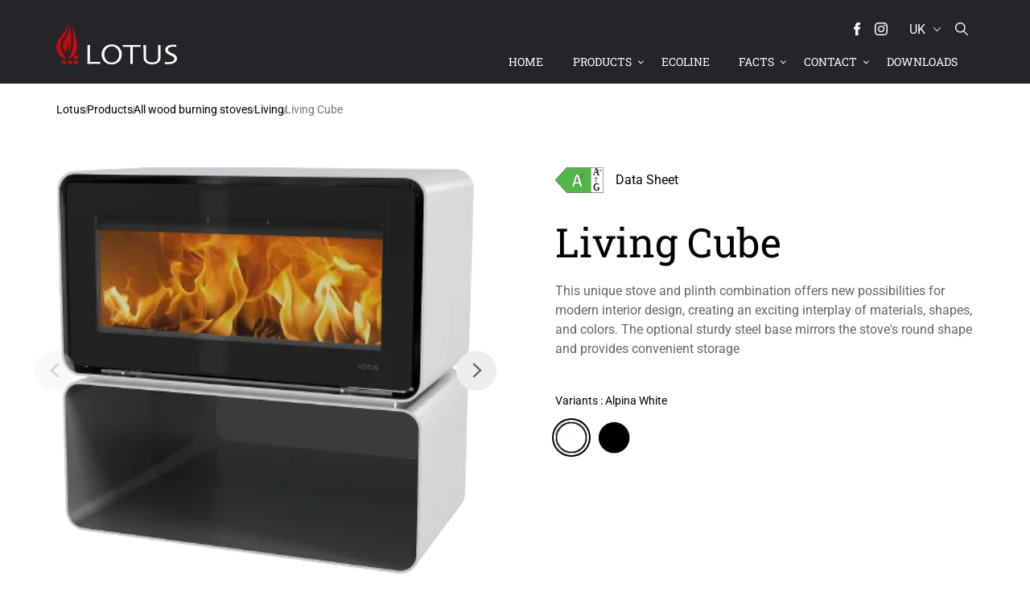

--- FILE ---
content_type: text/html;charset=UTF-8
request_url: https://www.lotusstoves.com/uk/products/all-wood-burning-stoves/living/living-cube
body_size: 24535
content:
<!DOCTYPE html>
<html lang="en" class="sv-no-js sv-template-nexus-product-detail">
<head>
   <meta charset="UTF-8">
   <script nonce="5942add0-d34d-11f0-b0c2-7943fbbc5342">(function(c){c.add('sv-js');c.remove('sv-no-js');})(document.documentElement.classList)</script>
   <title>Living Cube - Lotus Heating Systems A/S</title>
   <link rel="preload" href="/sitevision/system-resource/029ec8ec8792de7d95ec03a41397d2e7cc863dabc449835a88cfb711771103f6/js/jquery.js" as="script">
   <link rel="preload" href="/sitevision/system-resource/029ec8ec8792de7d95ec03a41397d2e7cc863dabc449835a88cfb711771103f6/envision/envision.js" as="script">
   <link rel="preload" href="/sitevision/system-resource/029ec8ec8792de7d95ec03a41397d2e7cc863dabc449835a88cfb711771103f6/js/utils.js" as="script">
   <link rel="preload" href="/sitevision/system-resource/029ec8ec8792de7d95ec03a41397d2e7cc863dabc449835a88cfb711771103f6/js/portlets.js" as="script">
               <meta name="Description" content="The Lotus Living Cube combines modern design and high efficiency. With its stylish shape and heat utilisation">
         <meta name="viewport" content="width=device-width, initial-scale=1, minimum-scale=1, shrink-to-fit=no">
   <meta name="dcterms.identifier" content="https://www.lotusstoves.com">
   <meta name="dcterms.language" content="en">
   <meta name="dcterms.format" content="text/html">
   <meta name="dcterms.type" content="text">
   <link rel="canonical" href="https://www.lotusstoves.com/uk/products/all-wood-burning-stoves/living/living-cube">
   <link rel="stylesheet" type="text/css" href="/2.27db44e31727359e8b765f0/1764957670409/sitevision-spacing.css">
   
      <link rel="stylesheet" type="text/css" href="/2.27db44e31727359e8b765f0/auto/1758541075416/SiteVision.css">
      <link rel="stylesheet" type="text/css" href="/2.27db44e31727359e8b765f0/0/5326/SiteVision.css">
   <link rel="stylesheet" type="text/css" href="/sitevision/system-resource/029ec8ec8792de7d95ec03a41397d2e7cc863dabc449835a88cfb711771103f6/css/portlets.css">
   <link rel="stylesheet" type="text/css" href="/sitevision/system-resource/029ec8ec8792de7d95ec03a41397d2e7cc863dabc449835a88cfb711771103f6/envision/envision.css">

      <link rel="stylesheet" type="text/css" href="https://fonts.bunny.net/css2?family=Roboto+Slab:wght@100;300;400;700&family=Roboto:wght@300;400;500&display=swap">
      <link rel="stylesheet" type="text/css" href="https://cdn.jsdelivr.net/npm/uikit@3.5.9/dist/css/uikit.min.css">
      <link rel="stylesheet" type="text/css" href="/2.27db44e31727359e8b765f0/91.5d634cbb193cfed882a1a98/1764957674017/0/sv-template-asset.css">
         <link rel="stylesheet" type="text/css" href="/webapp-resource/4.745a1efb19484e10a585568/360.19fa117e194a6feb97ecc3/1738244452534/webapp-assets.css">
      <!-- Google Tag Manager -->
   <script nonce="5942add0-d34d-11f0-b0c2-7943fbbc5342">(function(w,d,s,l,i){w[l]=w[l]||[];w[l].push({'gtm.start':
      new Date().getTime(),event:'gtm.js'});var f=d.getElementsByTagName(s)[0],
      j=d.createElement(s),dl=l!='dataLayer'?'&l='+l:'';j.async=true;j.src=
      'https://www.googletagmanager.com/gtm.js?id='+i+dl;f.parentNode.insertBefore(j,f);
      })(window,document,'script','dataLayer','GTM-N6ZXTLQ');</script>
   <!-- End Google Tag Manager -->
   <script nonce="5942add0-d34d-11f0-b0c2-7943fbbc5342">!function(t,e){t=t||"docReady",e=e||window;var n=[],o=!1,c=!1;function d(){if(!o){o=!0;for(var t=0;t<n.length;t++)try{n[t].fn.call(window,n[t].ctx)}catch(t){console&&console.error(t)}n=[]}}function a(){"complete"===document.readyState&&d()}e[t]=function(t,e){if("function"!=typeof t)throw new TypeError("callback for docReady(fn) must be a function");o?setTimeout(function(){t(e)},1):(n.push({fn:t,ctx:e}),"complete"===document.readyState?setTimeout(d,1):c||(document.addEventListener?(document.addEventListener("DOMContentLoaded",d,!1),window.addEventListener("load",d,!1)):(document.attachEvent("onreadystatechange",a),window.attachEvent("onload",d)),c=!0))}}("svDocReady",window);</script>
   <link rel="alternate" href="https://www.lotusstoves.com/nl/producten/alle-houtkachels/living/living-cube" hreflang="nl-NL">
   <link rel="alternate" href="https://www.lotusstoves.com/it/prodotto/tutte-le-stufe/living/living-cube" hreflang="it-IT">
   <link rel="alternate" href="https://www.lotusstoves.com/fr/produits/poeles-a-bois/living/living-cube" hreflang="fr-FR">
   <link rel="alternate" href="https://www.lotusstoves.com/uk/products/all-wood-burning-stoves/living/living-cube" hreflang="en-GB">
   <link rel="alternate" href="https://www.lotusstoves.com/ch/produkte/alle-kaminofen/living/living-cube" hreflang="de-CH">
   <link rel="alternate" href="https://www.lotusstoves.com/dk/produkter/alle-braendeovne/living/living-cube" hreflang="da-DK">
   <link rel="alternate" href="https://www.lotusstoves.com/se/produkter/alla-braskaminer/living/living-cube" hreflang="sv-SE">
   <link rel="alternate" href="https://www.lotusstoves.com/no/produkter/alle-vedovner/living/living-cube" hreflang="no-NO">
   <link rel="alternate" href="https://www.lotusstoves.com/de/produkte/alle-kaminofen/living/living-cube" hreflang="de-DE">
   <meta name="google-site-verification" content="OTmLMN9P821_gK-NO39oZpWzAeY4ym4zC9EJcbPkX_g" />
   <link rel="icon" type="image/png" href="/images/18.19fa117e194a6feb97e17f0/1738566476863/favicon-96x96.png" sizes="96x96" />
<link rel="icon" type="image/svg+xml" href="/images/18.19fa117e194a6feb97e17f2/1738566477034/favicon.svg" />
<link rel="shortcut icon" href="/images/18.19fa117e194a6feb97e17f1/1738566476953/favicon.ico" />
<link rel="apple-touch-icon" sizes="180x180" href="/images/18.19fa117e194a6feb97e17ef/1738566476766/apple-touch-icon.png" />
<meta name="apple-mobile-web-app-title" content="Lotus" />
   

   <script nonce="5942add0-d34d-11f0-b0c2-7943fbbc5342">
      window.sv = window.sv || {};
      sv.UNSAFE_MAY_CHANGE_AT_ANY_GIVEN_TIME_webAppExternals = {};
      sv.PageContext = {
      pageId: '4.745a1efb19484e10a585568',
      siteId: '2.27db44e31727359e8b765f0',
      userIdentityId: '',
      userIdentityReadTimeout: 0,
      userLocale: 'en_GB',
      dev: false,
      csrfToken: '',
      html5: true,
      useServerSideEvents: false,
      nodeIsReadOnly: false
      };
   </script>
      <script nonce="5942add0-d34d-11f0-b0c2-7943fbbc5342">!function(){"use strict";var t,n={},e={},i={};function r(t){return n[t]=n[t]||{instances:[],modules:{},bundle:{}},n[t]}document.querySelector("html").classList.add("js");var s={registerBootstrapData:function(t,n,i,r,s){var a,o=e[t];o||(o=e[t]={}),(a=o[i])||(a=o[i]={}),a[n]={subComponents:r,options:s}},registerInitialState:function(t,n){i[t]=n},registerApp:function(n){var e=n.applicationId,i=r(e);if(t){var s={};s[e]=i,s[e].instances=[n],t.start(s)}else i.instances.push(n)},registerModule:function(t){r(t.applicationId).modules[t.path]=t},registerBundle:function(t){r(t.applicationId).bundle=t.bundle},getRegistry:function(){return n},setAppStarter:function(n){t=n},getBootstrapData:function(t){return e[t]},getInitialState:function(t){return i[t]}};window.AppRegistry=s}();</script>
</head>
<body class=" sv-responsive  env-m-around--0">
<!-- Google Tag Manager (noscript) -->
<noscript>
   <iframe src="https://www.googletagmanager.com/ns.html?id=GTM-N6ZXTLQ" height="0" width="0" class="env-d--none c562" ></iframe>
</noscript>
<!-- End Google Tag Manager (noscript) -->
<div id="svid10_27db44e31727359e8b77b2c" class="sv-layout"><div class="sv-html-portlet sv-portlet sv-skip-spacer sv-template-portlet
" id="svid12_671e02ea177c956976b45e2"><div id="HTML"><!-- HTML --></div><script> 
   document.querySelector('meta[name="viewport"]').setAttribute("content", "width=device-width, initial-scale=1, viewport-fit=cover");
</script></div>
<div id="svid94_27db44e31727359e8b768ad"><div class="sv-vertical sv-layout page-container sv-skip-spacer sv-template-layout" id="svid10_27db44e31727359e8b782ea"><header class="sv-vertical sv-layout site-header sv-skip-spacer sv-template-layout" id="svid10_27db44e31727359e8b78dfa"><div class="sv-vertical sv-layout site-header-content sv-skip-spacer sv-template-layout" id="svid10_27db44e31727359e8b79d6e"><div class="sv-vertical sv-layout site-header-top sv-skip-spacer sv-template-layout" id="svid10_b1568e2174a09ad6a117b7"><div class="sv-html-portlet sv-portlet site-header-social sv-skip-spacer sv-template-portlet
" id="svid12_b1568e2174a09ad6a117b3"><div id="HTMLSociallinks"><!-- HTML Social links --></div><a href="https://facebook.com/lotusstoves/" target="blank" rel="me"><span class="icon icon-facebook">
<svg version="1.1" xmlns="http://www.w3.org/2000/svg" xmlns:xlink="http://www.w3.org/1999/xlink" x="0px" y="0px"
	 viewBox="0 0 310 310" class="c560" xml:space="preserve">
<g>
	<path d="M81.703,165.106h33.981V305c0,2.762,2.238,5,5,5h57.616c2.762,0,5-2.238,5-5V165.765h39.064
		c2.54,0,4.677-1.906,4.967-4.429l5.933-51.502c0.163-1.417-0.286-2.836-1.234-3.899c-0.949-1.064-2.307-1.673-3.732-1.673h-44.996
		V71.978c0-9.732,5.24-14.667,15.576-14.667c1.473,0,29.42,0,29.42,0c2.762,0,5-2.239,5-5V5.037c0-2.762-2.238-5-5-5h-40.545
		C187.467,0.023,186.832,0,185.896,0c-7.035,0-31.488,1.381-50.804,19.151c-21.402,19.692-18.427,43.27-17.716,47.358v37.752H81.703
		c-2.762,0-5,2.238-5,5v50.844C76.703,162.867,78.941,165.106,81.703,165.106z"/>
</g>
<g>
</g>
<g>
</g>
<g>
</g>
<g>
</g>
<g>
</g>
<g>
</g>
<g>
</g>
<g>
</g>
<g>
</g>
<g>
</g>
<g>
</g>
<g>
</g>
<g>
</g>
<g>
</g>
<g>
</g>
</svg>
</span></a>
<a href="https://instagram.com/lotusstoves/" target="blank" rel="me">
<span class="icon icon-instagram">

<svg version="1.1" xmlns="http://www.w3.org/2000/svg" xmlns:xlink="http://www.w3.org/1999/xlink" x="0px" y="0px"
	 width="169.063px" height="169.063px" viewBox="0 0 169.063 169.063" class="c553"
	 xml:space="preserve">
<g>
	<path d="M122.406,0H46.654C20.929,0,0,20.93,0,46.655v75.752c0,25.726,20.929,46.655,46.654,46.655h75.752
		c25.727,0,46.656-20.93,46.656-46.655V46.655C169.063,20.93,148.133,0,122.406,0z M154.063,122.407
		c0,17.455-14.201,31.655-31.656,31.655H46.654C29.2,154.063,15,139.862,15,122.407V46.655C15,29.201,29.2,15,46.654,15h75.752
		c17.455,0,31.656,14.201,31.656,31.655V122.407z"/>
	<path d="M84.531,40.97c-24.021,0-43.563,19.542-43.563,43.563c0,24.02,19.542,43.561,43.563,43.561s43.563-19.541,43.563-43.561
		C128.094,60.512,108.552,40.97,84.531,40.97z M84.531,113.093c-15.749,0-28.563-12.812-28.563-28.561
		c0-15.75,12.813-28.563,28.563-28.563s28.563,12.813,28.563,28.563C113.094,100.281,100.28,113.093,84.531,113.093z"/>
	<path d="M129.921,28.251c-2.89,0-5.729,1.17-7.77,3.22c-2.051,2.04-3.23,4.88-3.23,7.78c0,2.891,1.18,5.73,3.23,7.78
		c2.04,2.04,4.88,3.22,7.77,3.22c2.9,0,5.73-1.18,7.78-3.22c2.05-2.05,3.22-4.89,3.22-7.78c0-2.9-1.17-5.74-3.22-7.78
		C135.661,29.421,132.821,28.251,129.921,28.251z"/>
</g>
<g>
</g>
<g>
</g>
<g>
</g>
<g>
</g>
<g>
</g>
<g>
</g>
<g>
</g>
<g>
</g>
<g>
</g>
<g>
</g>
<g>
</g>
<g>
</g>
<g>
</g>
<g>
</g>
<g>
</g>
</svg>

</span>
</a>



</div>
<div class="sv-custom-module sv-language-switcher sv-template-portlet
 c569"  id="svid12_52b80dfb199705ccd3b132"><div id="Languageswitcher"><!-- Language switcher --></div><div data-cid="12.52b80dfb199705ccd3b132"><nav class="language-switcher language-switcher--9-languages" aria-label="language-switcher"><div class="languages"><button class="language language--current language-uk" title="English" aria-expanded="false"><span class="language-tag language-tag--current">uk</span><span class="language-name language-name--current">English</span><svg class="language-switcher-icon-down" x="0px" y="0px" viewBox="0 0 330 330"><path id="XMLID_225_" d="M325.607,79.393c-5.857-5.857-15.355-5.858-21.213,0.001l-139.39,139.393L25.607,79.393 c-5.857-5.857-15.355-5.858-21.213,0.001c-5.858,5.858-5.858,15.355,0,21.213l150.004,150c2.813,2.813,6.628,4.393,10.606,4.393 s7.794-1.581,10.606-4.394l149.996-150C331.465,94.749,331.465,85.251,325.607,79.393z"></path></svg></button><div class="languages-alternate"><a href="/ch/produkte/alle-kaminofen/living/living-cube" class="language language--alternate language-ch" rel="alternate" role="button" lang="ch" hrefLang="ch" title="Deutsch" data-lang-tag="de-CH" data-node-name="ch"><span class="language-tag">ch</span><span class="language-name">Deutsch</span></a><a href="/de/produkte/alle-kaminofen/living/living-cube" class="language language--alternate language-de" rel="alternate" role="button" lang="de" hrefLang="de" title="Deutsch" data-lang-tag="de-DE" data-node-name="de"><span class="language-tag">de</span><span class="language-name">Deutsch</span></a><a href="/dk/produkter/alle-braendeovne/living/living-cube" class="language language--alternate language-dk" rel="alternate" role="button" lang="dk" hrefLang="dk" title="Dansk" data-lang-tag="da-DK" data-node-name="dk"><span class="language-tag">dk</span><span class="language-name">Dansk</span></a><a href="/fr/produits/poeles-a-bois/living/living-cube" class="language language--alternate language-fr" rel="alternate" role="button" lang="fr" hrefLang="fr" title="Français" data-lang-tag="fr-FR" data-node-name="fr"><span class="language-tag">fr</span><span class="language-name">Français</span></a><a href="http://www.lotusstoves.gr" class="language language--alternate language-gr" rel="alternate" role="button" lang="gr" hrefLang="gr" title="Greek"><span class="language-tag">gr</span><span class="language-name">Greek</span></a><a href="/it/prodotto/tutte-le-stufe/living/living-cube" class="language language--alternate language-it" rel="alternate" role="button" lang="it" hrefLang="it" title="Italiano" data-lang-tag="it-IT" data-node-name="it"><span class="language-tag">it</span><span class="language-name">Italiano</span></a><a href="/nl/producten/alle-houtkachels/living/living-cube" class="language language--alternate language-nl" rel="alternate" role="button" lang="nl" hrefLang="nl" title="Nederlands" data-lang-tag="nl-NL" data-node-name="nl"><span class="language-tag">nl</span><span class="language-name">Nederlands</span></a><a href="/no/produkter/alle-vedovner/living/living-cube" class="language language--alternate language-no" rel="alternate" role="button" lang="no" hrefLang="no" title="Norsk" data-lang-tag="no-NO" data-node-name="no"><span class="language-tag">no</span><span class="language-name">Norsk</span></a><a href="/se/produkter/alla-braskaminer/living/living-cube" class="language language--alternate language-se" rel="alternate" role="button" lang="se" hrefLang="se" title="Svenska" data-lang-tag="sv-SE" data-node-name="se"><span class="language-tag">se</span><span class="language-name">Svenska</span></a></div></div></nav></div><script nonce="5942add0-d34d-11f0-b0c2-7943fbbc5342" >AppRegistry.registerBootstrapData('12.52b80dfb199705ccd3b132','12.52b80dfb199705ccd3b132','AGNOSTIC_RENDERER');</script><script nonce="5942add0-d34d-11f0-b0c2-7943fbbc5342">AppRegistry.registerInitialState('12.52b80dfb199705ccd3b132',{"app":{"useIcon":false,"iconCurrentLanguage":"\u003csvg viewBox=\"0 0 16 16\" focusable=\"false\">\u003cpath d=\"m8.002.25a7.77 7.77 0 0 1 7.748 7.776 7.75 7.75 0 0 1 -7.521 7.72l-.246.004a7.75 7.75 0 0 1 -7.73-7.513l-.003-.245a7.75 7.75 0 0 1 7.752-7.742zm1.949 8.5h-3.903c.155 2.897 1.176 5.343 1.886 5.493l.068.007c.68-.002 1.72-2.365 1.932-5.23zm4.255 0h-2.752c-.091 1.96-.53 3.783-1.188 5.076a6.257 6.257 0 0 0 3.905-4.829zm-9.661 0h-2.75a6.257 6.257 0 0 0 3.934 5.075c-.615-1.208-1.036-2.875-1.162-4.686l-.022-.39zm1.188-6.576-.115.046a6.257 6.257 0 0 0 -3.823 5.03h2.75c.085-1.83.471-3.54 1.059-4.81zm2.262-.424c-.702.002-1.784 2.512-1.947 5.5h3.904c-.156-2.903-1.178-5.343-1.892-5.494l-.065-.007zm2.28.432.023.05c.643 1.288 1.069 3.084 1.157 5.018h2.748a6.275 6.275 0 0 0 -3.929-5.068z\">\u003c/path>\u003c/svg>","languages":{"current":{"lang":"uk","languageTag":"en-GB","nativeLanguageName":"English"},"alternate":[{"page":"Living Cube","link":"/ch/produkte/alle-kaminofen/living/living-cube","lang":"ch","languageTag":"de-CH","topNodeName":"ch","nativeLanguageName":"Deutsch","localizedLanguageName":"German"},{"page":"Living Cube","link":"/de/produkte/alle-kaminofen/living/living-cube","lang":"de","languageTag":"de-DE","topNodeName":"de","nativeLanguageName":"Deutsch","localizedLanguageName":"German"},{"page":"Living Cube","link":"/dk/produkter/alle-braendeovne/living/living-cube","lang":"dk","languageTag":"da-DK","topNodeName":"dk","nativeLanguageName":"Dansk","localizedLanguageName":"Danish"},{"page":"Living Cube","link":"/fr/produits/poeles-a-bois/living/living-cube","lang":"fr","languageTag":"fr-FR","topNodeName":"fr","nativeLanguageName":"Français","localizedLanguageName":"French"},{"page":null,"link":"http://www.lotusstoves.gr","lang":"gr","languageTag":null,"nativeLanguageName":"Greek","localizedLanguageName":null},{"page":"Living Cube","link":"/it/prodotto/tutte-le-stufe/living/living-cube","lang":"it","languageTag":"it-IT","topNodeName":"it","nativeLanguageName":"Italiano","localizedLanguageName":"Italian"},{"page":"Living Cube","link":"/nl/producten/alle-houtkachels/living/living-cube","lang":"nl","languageTag":"nl-NL","topNodeName":"nl","nativeLanguageName":"Nederlands","localizedLanguageName":"Dutch"},{"page":"Living Cube","link":"/no/produkter/alle-vedovner/living/living-cube","lang":"no","languageTag":"no-NO","topNodeName":"no","nativeLanguageName":"Norsk","localizedLanguageName":"Norwegian"},{"page":"Living Cube","link":"/se/produkter/alla-braskaminer/living/living-cube","lang":"se","languageTag":"sv-SE","topNodeName":"se","nativeLanguageName":"Svenska","localizedLanguageName":"Swedish"}]}}});</script>
<script nonce="5942add0-d34d-11f0-b0c2-7943fbbc5342">AppRegistry.registerApp({applicationId:'language-switcher|1.2.0',htmlElementId:'svid12_52b80dfb199705ccd3b132',route:'/',portletId:'12.52b80dfb199705ccd3b132',locale:'en-GB',defaultLocale:'en',webAppId:'language-switcher',webAppVersion:'1.2.0',webAppAopId:'360.47b634a1999478e1b5737',webAppImportTime:'1759233158837',requiredLibs:{"react":"17.0.2"}});</script></div>
<div class="sv-language-portlet sv-portlet site-header-language sv-template-portlet
" id="svid12_b1568e2174a09ad6a117a0"><div id="Languageselector"><!-- Language selector --></div>
   <nav class="language-select language-select-with-9-languages">

      <div class="languages">
         <span class="language language-current" title="English"><span class="language-current-tag">UK</span><span class="language-current-text">English</span></span>

         <span class="languages-alternate">
                                                 <a href="/dk/produkter/alle-braendeovne/living/living-cube"
                       class="language"
                       rel="alternate" 
                       role="button"
                       lang="da"
                       hreflang="da"
                       title="Dansk"
                       >
                        <span class="language-icon language-icon-da"></span>
            				<span class="language-tag">
                                                      	dk 
                                       				</span>
                        <span class="language-text">Dansk</span>
                    </a>
                                                                  <a href="/ch/produkte/alle-kaminofen/living/living-cube"
                       class="language"
                       rel="alternate" 
                       role="button"
                       lang="de"
                       hreflang="de"
                       title="Deutsch"
                       >
                        <span class="language-icon language-icon-de"></span>
            				<span class="language-tag">
                                                      	ch 
                                       				</span>
                        <span class="language-text">Deutsch</span>
                    </a>
                                                                  <a href="/de/produkte/alle-kaminofen/living/living-cube"
                       class="language"
                       rel="alternate" 
                       role="button"
                       lang="de"
                       hreflang="de"
                       title="Deutsch"
                       >
                        <span class="language-icon language-icon-de"></span>
            				<span class="language-tag">
                                                      	de 
                                       				</span>
                        <span class="language-text">Deutsch</span>
                    </a>
                                                                                               <a href="/fr/produits/poeles-a-bois/living/living-cube"
                       class="language"
                       rel="alternate" 
                       role="button"
                       lang="fr"
                       hreflang="fr"
                       title="Français"
                       >
                        <span class="language-icon language-icon-fr"></span>
            				<span class="language-tag">
                                                      	fr 
                                       				</span>
                        <span class="language-text">Français</span>
                    </a>
                                                                  <a href="/it/prodotto/tutte-le-stufe/living/living-cube"
                       class="language"
                       rel="alternate" 
                       role="button"
                       lang="it"
                       hreflang="it"
                       title="Italiano"
                       >
                        <span class="language-icon language-icon-it"></span>
            				<span class="language-tag">
                                                      	it 
                                       				</span>
                        <span class="language-text">Italiano</span>
                    </a>
                                                                  <a href="/nl/producten/alle-houtkachels/living/living-cube"
                       class="language"
                       rel="alternate" 
                       role="button"
                       lang="nl"
                       hreflang="nl"
                       title="Nederlands"
                       >
                        <span class="language-icon language-icon-nl"></span>
            				<span class="language-tag">
                                                      	nl 
                                       				</span>
                        <span class="language-text">Nederlands</span>
                    </a>
                                                                  <a href="/no/produkter/alle-vedovner/living/living-cube"
                       class="language"
                       rel="alternate" 
                       role="button"
                       lang="no"
                       hreflang="no"
                       title="Norsk"
                       >
                        <span class="language-icon language-icon-no"></span>
            				<span class="language-tag">
                                                      	no 
                                       				</span>
                        <span class="language-text">Norsk</span>
                    </a>
                                                                  <a href="/se/produkter/alla-braskaminer/living/living-cube"
                       class="language"
                       rel="alternate" 
                       role="button"
                       lang="sv"
                       hreflang="sv"
                       title="Svenska"
                       >
                        <span class="language-icon language-icon-sv"></span>
            				<span class="language-tag">
                                                      	se 
                                       				</span>
                        <span class="language-text">Svenska</span>
                    </a>
                                       	
         
         	<a href="http://www.lotusstoves.gr" class="language" rel="alternate" role="button" lang="gr" hreflang="gr" title="Greek">
					<span class="language-icon language-icon-el"></span>
					<span class="language-tag">gr</span>
					<span class="language-text">Greek</span>
				</a>
         
         
         </span>
      
      

      </div>

   </nav>
</div>
<div class="sv-html-portlet sv-portlet site-header-toggle-search sv-template-portlet
" id="svid12_b1568e2174a09ad6a117b6"><div id="HTMLTogglesearch"><!-- HTML Toggle search --></div><span class="icon icon-search">

<svg version="1.1" xmlns="http://www.w3.org/2000/svg" xmlns:xlink="http://www.w3.org/1999/xlink" x="0px" y="0px"
	 viewBox="0 0 487.95 487.95" class="c561" xml:space="preserve">
<g>
	<g>
		<path d="M481.8,453l-140-140.1c27.6-33.1,44.2-75.4,44.2-121.6C386,85.9,299.5,0.2,193.1,0.2S0,86,0,191.4s86.5,191.1,192.9,191.1
			c45.2,0,86.8-15.5,119.8-41.4l140.5,140.5c8.2,8.2,20.4,8.2,28.6,0C490,473.4,490,461.2,481.8,453z M41,191.4
			c0-82.8,68.2-150.1,151.9-150.1s151.9,67.3,151.9,150.1s-68.2,150.1-151.9,150.1S41,274.1,41,191.4z"/>
	</g>
</g>
<g>
</g>
<g>
</g>
<g>
</g>
<g>
</g>
<g>
</g>
<g>
</g>
<g>
</g>
<g>
</g>
<g>
</g>
<g>
</g>
<g>
</g>
<g>
</g>
<g>
</g>
<g>
</g>
<g>
</g>
</svg>
</span></div>
</div>
<div class="sv-html-portlet sv-portlet mobile-menu-button sv-template-portlet
" id="svid12_27db44e31727359e8b7b6d8"><div id="togglemobilemenu"><!-- toggle-mobile-menu --></div><div class="toggle-mobile-menu">
   <span class="toggle-mobile-menu__icon"><span></span></span> 
   <span class="toggle-mobile-menu__label">Meny</span> 
</div></div>
<div class="sv-vertical sv-layout header-logo sv-template-layout" id="svid10_671e02ea177c956976baead"><div class="sv-vertical sv-layout sv-skip-spacer sv-template-layout" id="svid93_671e02ea177c956976baeae"><div class="sv-html-portlet sv-portlet sv-skip-spacer sv-template-portlet
" id="svid12_671e02ea177c956976baebc"><div id="HTMLHeaderlogo"><!-- HTML Header logo --></div><a href="/uk">
	<img src="/images/18.2632f14918aa7daec383621/1696246603916/lotus-logo-simple.svg" width="150" height="57" class="c557" alt="logo" />
</a>
</div>
</div>
</div>
<div class="sv-custom-module sv-megaMenuTP menu-desktop sv-template-portlet
" id="svid12_27db44e31727359e8b766c2"><div id="menudesktop"><!-- menu-desktop --></div><div data-cid="cf00d160-eccb-8bd9-b39c-712cf7edd92e"><div class="env-justify-content--around mega-menu__container-lvl-1 mega-menu__mouse-area ">
    
        
            <a href="/uk" lvl-id="0" class="env-flex-length--1 mega-menu__lvl-1--no-mega-menu">
                Home
            </a>
        
    
        
            <a href="/uk/products" class="mega-menu__lvl-1 env-flex-length--1" lvl-id="1" state="inactive">
                Products
            </a>

    
    
        
            <a href="/uk/ecoline" lvl-id="2" class="env-flex-length--1 mega-menu__lvl-1--no-mega-menu">
                ecoLine
            </a>
        
    
        
            <a href="#" class="mega-menu__lvl-1 env-flex-length--1" lvl-id="3" state="inactive">
                Facts
            </a>

    
    
        
            <a href="#" class="mega-menu__lvl-1 env-flex-length--1" lvl-id="4" state="inactive">
                Contact
            </a>

    
    
        
            <a href="/uk/downloads" lvl-id="5" class="env-flex-length--1 mega-menu__lvl-1--no-mega-menu">
                Downloads
            </a>
        
    

</div>

<div class="mega-menu__mouse-area" id="mega-menu__container" data-cid="3c12409b-6d82-35e2-46cc-3e6ba9c0dbd4"><div id="mega-menu__container-left" class="mega-menu__container-width">
    <ul>
        
        
        <li lvl-id='1' state='inactive'>
            <a href="/uk/products/all-wood-burning-stoves"
                class=mega-menu__lvl-2--link>All wood burning stoves</a>
            <span class="fa fa-arrow-right mega-menu__lvl-2" lvl-id="1-0"></span>
        </li>
        
    
        
        <li lvl-id='1' state='inactive'>
            <a href="/uk/products/fireplace-inserts"
                class=mega-menu__lvl-2--link>Fireplace inserts</a>
            <span class="fa fa-arrow-right mega-menu__lvl-2" lvl-id="1-1"></span>
        </li>
        
    
        
        <li lvl-id='1' state='inactive'>
            <a href="/uk/products/heat-storage-stoves"
                class=mega-menu__lvl-2--link>Heat storage stoves</a>
            <span class="fa fa-arrow-right mega-menu__lvl-2" lvl-id="1-2"></span>
        </li>
        
    
        
        <li lvl-id='1' state='inactive'>
            <a href="/uk/products/ecoline"
                class=mega-menu__lvl-2--link>ecoLine</a>
            <span class="fa fa-arrow-right mega-menu__lvl-2" lvl-id="1-3"></span>
        </li>
        
    
        
        <li lvl-id='1' state='inactive'>
            <a href="/uk/products/robaxr-nightflame" class="mega-menu__lvl-2--no-children">ROBAX® NightFlame</a>
        </li>
        
    
        
        <li lvl-id='3' state='inactive'>
            <a href="/uk/facts/choosing-a-wood-burning-stove" class="mega-menu__lvl-2--no-children">Choosing a wood burning stove</a>
        </li>
        
    
        
        <li lvl-id='3' state='inactive'>
            <a href="/uk/facts/environment-friendly-combustion" class="mega-menu__lvl-2--no-children">Environment friendly combustion</a>
        </li>
        
    
        
        <li lvl-id='3' state='inactive'>
            <a href="/uk/facts/ignition" class="mega-menu__lvl-2--no-children">Ignition</a>
        </li>
        
    
        
        <li lvl-id='3' state='inactive'>
            <a href="/uk/facts/wood-logs" class="mega-menu__lvl-2--no-children">Wood logs</a>
        </li>
        
    
        
        <li lvl-id='3' state='inactive'>
            <a href="/uk/facts/maintenance-of-your-wood-burning-stove" class="mega-menu__lvl-2--no-children">Maintenance of your wood burning stove</a>
        </li>
        
    
        
        <li lvl-id='3' state='inactive'>
            <a href="/uk/facts/stove-structure" class="mega-menu__lvl-2--no-children">Stove structure</a>
        </li>
        
    
        
        <li lvl-id='3' state='inactive'>
            <a href="/uk/facts/lotus-surfaces" class="mega-menu__lvl-2--no-children">Lotus surfaces</a>
        </li>
        
    
        
        <li lvl-id='4' state='inactive'>
            <a href="/uk/contact" class="mega-menu__lvl-2--no-children">Find a dealer</a>
        </li>
        
    
    </ul>
</div>
<div id="mega-menu__container-mid" class="mega-menu__container-width">
    <ul>
        
        <li lvl-id="1-0"><a href="/uk/products/all-wood-burning-stoves/2000">
                2000</a></li>
        
        <li lvl-id="1-0"><a href="/uk/products/all-wood-burning-stoves/allure">
                Allure</a></li>
        
        <li lvl-id="1-0"><a href="/uk/products/all-wood-burning-stoves/beto">
                Beto</a></li>
        
        <li lvl-id="1-0"><a href="/uk/products/all-wood-burning-stoves/jubilee">
                Jubilee</a></li>
        
        <li lvl-id="1-0"><a href="/uk/products/all-wood-burning-stoves/liva">
                Liva</a></li>
        
        <li lvl-id="1-0"><a href="/uk/products/all-wood-burning-stoves/living">
                Living</a></li>
        
        <li lvl-id="1-0"><a href="/uk/products/all-wood-burning-stoves/m">
                M</a></li>
        
        <li lvl-id="1-0"><a href="/uk/products/all-wood-burning-stoves/maestro">
                Maestro</a></li>
        
        <li lvl-id="1-0"><a href="/uk/products/all-wood-burning-stoves/mira">
                Mira</a></li>
        
        <li lvl-id="1-0"><a href="/uk/products/all-wood-burning-stoves/mondo">
                Mondo</a></li>
        
        <li lvl-id="1-0"><a href="/uk/products/all-wood-burning-stoves/orbis">
                Orbis</a></li>
        
        <li lvl-id="1-0"><a href="/uk/products/all-wood-burning-stoves/prestige">
                Prestige</a></li>
        
        <li lvl-id="1-0"><a href="/uk/products/all-wood-burning-stoves/prio">
                Prio</a></li>
        
        <li lvl-id="1-0"><a href="/uk/products/all-wood-burning-stoves/qm40">
                QM40</a></li>
        
        <li lvl-id="1-0"><a href="/uk/products/all-wood-burning-stoves/style">
                Style</a></li>
        
        <li lvl-id="1-0"><a href="/uk/products/all-wood-burning-stoves/visto">
                Visto</a></li>
        
        <li lvl-id="1-1"><a href="/uk/products/fireplace-inserts/magic">
                Magic</a></li>
        
        <li lvl-id="1-1"><a href="/uk/products/fireplace-inserts/steel">
                Steel</a></li>
        
        <li lvl-id="1-2"><a href="/uk/products/all-wood-burning-stoves/jubilee/jubilee-35m-ss">
                Jubilee 35M</a></li>
        
        <li lvl-id="1-2"><a href="/uk/products/all-wood-burning-stoves/beto">
                Beto</a></li>
        
        <li lvl-id="1-2"><a href="/uk/products/all-wood-burning-stoves/jubilee/jubilee-25m-ss">
                Jubilee 25M </a></li>
        
        <li lvl-id="1-2"><a href="/uk/products/all-wood-burning-stoves/m">
                M</a></li>
        
        <li lvl-id="1-2"><a href="/uk/products/all-wood-burning-stoves/maestro">
                Maestro</a></li>
        
        <li lvl-id="1-2"><a href="/uk/products/all-wood-burning-stoves/mondo/mondo-30m-ss">
                Mondo 30M</a></li>
        
        <li lvl-id="1-2"><a href="/uk/products/all-wood-burning-stoves/prestige/prestige-m">
                Prestige M</a></li>
        
        <li lvl-id="1-2"><a href="/uk/products/all-wood-burning-stoves/prestige/prestige-mst">
                Prestige MST</a></li>
        
        <li lvl-id="1-2"><a href="/uk/products/all-wood-burning-stoves/qm40/qm40-ss">
                QM40</a></li>
        
        <li lvl-id="1-2"><a href="/uk/products/all-wood-burning-stoves/visto">
                Visto</a></li>
        
        <li lvl-id="1-3"><a href="/uk/products/ecoline/jubilee-ecoline">
                Jubilee ecoLine</a></li>
        
        <li lvl-id="1-3"><a href="/uk/products/ecoline/m-ecoline">
                M ecoLine</a></li>
        
        <li lvl-id="1-3"><a href="/uk/products/ecoline/maestro-ecoline">
                Maestro ecoLine</a></li>
        
        <li lvl-id="1-3"><a href="/uk/products/ecoline/orbis-ecoline">
                Orbis ecoLine</a></li>
        
        <li lvl-id="1-3"><a href="/uk/products/ecoline/fireplace-inserts-ecoline">
                Fireplace inserts ecoLine</a></li>
        
    </ul>
    
    <div class="mega-menu__image-mid" data-alt-id-3  state="inactive">
        <img class='sv-noborder' loading='lazy' src='/images/18.b1568e2174a09ad6a12594/1601376365757/slide-q1.jpg' alt='' sizes='100vw' >
    </div>
    

</div>
<div id="mega-menu__container-right" class="mega-menu__container-width">
    
    

    <a href="" data-alt-id-1 data-alt-id-3 data-alt-id-4  state="inactive">
        <div class="mega-menu__image-right">
            
        </div>
        <div class="mega-menu__text-right">
            <h3>
            </h3>
            <p></p>
        </div>
    </a>
    
</div>
</div><script nonce="5942add0-d34d-11f0-b0c2-7943fbbc5342">AppRegistry.registerBootstrapData('12.27db44e31727359e8b766c2','3c12409b-6d82-35e2-46cc-3e6ba9c0dbd4','Container',[],undefined);</script>
<script> var mobileListMenuEventHandlers = {"closeHandler":"hover","lvl1Handler":"hover","lvl2Handler":"hover","lvl2LinkHandler":"on","closeOnNoMegaMenu":"on"}</script>
<script src="/webapp-files/4.745a1efb19484e10a585568/360.3052f8ad17c32e64de1321/1632980791157/master.min.js"></script>
</div><script nonce="5942add0-d34d-11f0-b0c2-7943fbbc5342">AppRegistry.registerBootstrapData('12.27db44e31727359e8b766c2','cf00d160-eccb-8bd9-b39c-712cf7edd92e','main',["3c12409b-6d82-35e2-46cc-3e6ba9c0dbd4"],undefined);</script><script nonce="5942add0-d34d-11f0-b0c2-7943fbbc5342">AppRegistry.registerInitialState('12.27db44e31727359e8b766c2',{"data":[{"name":"Home","url":"/uk","hasMegaMenu":false,"id":"0","noURL":""},{"name":"Products","url":"/uk/products","hasMegaMenu":true,"id":"1","noURL":"","nodeId":"4.745a1efb19484e10a585231"},{"name":"ecoLine","url":"/uk/ecoline","hasMegaMenu":false,"id":"2","noURL":""},{"name":"Facts","url":"/uk/facts","hasMegaMenu":true,"id":"3","noURL":true,"nodeId":"4.671e02ea177c956976b62ec"},{"name":"Contact","url":"/uk/contact","hasMegaMenu":true,"id":"4","noURL":true,"nodeId":"4.276bb8481904b4cfb6e17c6"},{"name":"Downloads","url":"/uk/downloads","hasMegaMenu":false,"id":"5","noURL":""}],"overlay":false,"lvl1Handler":"hover","leftData":[{"name":"All wood burning stoves","url":"/uk/products/all-wood-burning-stoves","id":"1-0","pid":"1","hasChildren":true,"nodeId":"4.745a1efb19484e10a585239"},{"name":"Fireplace inserts","url":"/uk/products/fireplace-inserts","id":"1-1","pid":"1","hasChildren":true,"nodeId":"4.745a1efb19484e10a585be5"},{"name":"Heat storage stoves","url":"/uk/products/heat-storage-stoves","id":"1-2","pid":"1","hasChildren":true,"nodeId":"4.745a1efb19484e10a585cf1"},{"name":"ecoLine","url":"/uk/products/ecoline","id":"1-3","pid":"1","hasChildren":true,"nodeId":"4.745a1efb19484e10a585a35"},{"name":"ROBAX® NightFlame","url":"/uk/products/robaxr-nightflame","id":"1-4","pid":"1","hasChildren":false},{"name":"Choosing a wood burning stove","url":"/uk/facts/choosing-a-wood-burning-stove","id":"3-0","pid":"3","hasChildren":false},{"name":"Environment friendly combustion","url":"/uk/facts/environment-friendly-combustion","id":"3-1","pid":"3","hasChildren":false},{"name":"Ignition","url":"/uk/facts/ignition","id":"3-2","pid":"3","hasChildren":false},{"name":"Wood logs","url":"/uk/facts/wood-logs","id":"3-3","pid":"3","hasChildren":false},{"name":"Maintenance of your wood burning stove","url":"/uk/facts/maintenance-of-your-wood-burning-stove","id":"3-4","pid":"3","hasChildren":false},{"name":"Stove structure","url":"/uk/facts/stove-structure","id":"3-5","pid":"3","hasChildren":false},{"name":"Lotus surfaces","url":"/uk/facts/lotus-surfaces","id":"3-6","pid":"3","hasChildren":false},{"name":"Find a dealer","url":"/uk/contact","id":"4-0","pid":"4","hasChildren":false}],"midData":[{"name":"2000","url":"/uk/products/all-wood-burning-stoves/2000","id":"1-0-0","pid":"1-0","hasChildren":true,"nodeId":"4.745a1efb19484e10a585247"},{"name":"Allure","url":"/uk/products/all-wood-burning-stoves/allure","id":"1-0-1","pid":"1-0","hasChildren":true,"nodeId":"4.745a1efb19484e10a58528d"},{"name":"Beto","url":"/uk/products/all-wood-burning-stoves/beto","id":"1-0-2","pid":"1-0","hasChildren":true,"nodeId":"4.745a1efb19484e10a5852a7"},{"name":"Jubilee","url":"/uk/products/all-wood-burning-stoves/jubilee","id":"1-0-3","pid":"1-0","hasChildren":true,"nodeId":"4.745a1efb19484e10a5852e1"},{"name":"Liva","url":"/uk/products/all-wood-burning-stoves/liva","id":"1-0-4","pid":"1-0","hasChildren":true,"nodeId":"4.745a1efb19484e10a5854b2"},{"name":"Living","url":"/uk/products/all-wood-burning-stoves/living","id":"1-0-5","pid":"1-0","hasChildren":true,"nodeId":"4.745a1efb19484e10a585544"},{"name":"M","url":"/uk/products/all-wood-burning-stoves/m","id":"1-0-6","pid":"1-0","hasChildren":true,"nodeId":"4.745a1efb19484e10a585573"},{"name":"Maestro","url":"/uk/products/all-wood-burning-stoves/maestro","id":"1-0-7","pid":"1-0","hasChildren":true,"nodeId":"4.745a1efb19484e10a585668"},{"name":"Mira","url":"/uk/products/all-wood-burning-stoves/mira","id":"1-0-8","pid":"1-0","hasChildren":true,"nodeId":"4.745a1efb19484e10a585747"},{"name":"Mondo","url":"/uk/products/all-wood-burning-stoves/mondo","id":"1-0-9","pid":"1-0","hasChildren":true,"nodeId":"4.745a1efb19484e10a58576b"},{"name":"Orbis","url":"/uk/products/all-wood-burning-stoves/orbis","id":"1-0-10","pid":"1-0","hasChildren":true,"nodeId":"4.745a1efb19484e10a5857bb"},{"name":"Prestige","url":"/uk/products/all-wood-burning-stoves/prestige","id":"1-0-11","pid":"1-0","hasChildren":true,"nodeId":"4.745a1efb19484e10a58586e"},{"name":"Prio","url":"/uk/products/all-wood-burning-stoves/prio","id":"1-0-12","pid":"1-0","hasChildren":true,"nodeId":"4.745a1efb19484e10a5858ea"},{"name":"QM40","url":"/uk/products/all-wood-burning-stoves/qm40","id":"1-0-13","pid":"1-0","hasChildren":true,"nodeId":"4.745a1efb19484e10a5859a8"},{"name":"Style","url":"/uk/products/all-wood-burning-stoves/style","id":"1-0-14","pid":"1-0","hasChildren":true,"nodeId":"4.745a1efb19484e10a5859e2"},{"name":"Visto","url":"/uk/products/all-wood-burning-stoves/visto","id":"1-0-15","pid":"1-0","hasChildren":true,"nodeId":"4.745a1efb19484e10a585a06"},{"name":"Magic","url":"/uk/products/fireplace-inserts/magic","id":"1-1-0","pid":"1-1","hasChildren":true,"nodeId":"4.745a1efb19484e10a585c7d"},{"name":"Steel","url":"/uk/products/fireplace-inserts/steel","id":"1-1-1","pid":"1-1","hasChildren":true,"nodeId":"4.745a1efb19484e10a585c17"},{"name":"Jubilee 35M","url":"/uk/products/all-wood-burning-stoves/jubilee/jubilee-35m-ss","id":"1-2-0","pid":"1-2","hasChildren":false},{"name":"Beto","url":"/uk/products/all-wood-burning-stoves/beto","id":"1-2-1","pid":"1-2","hasChildren":false},{"name":"Jubilee 25M ","url":"/uk/products/all-wood-burning-stoves/jubilee/jubilee-25m-ss","id":"1-2-2","pid":"1-2","hasChildren":false},{"name":"M","url":"/uk/products/all-wood-burning-stoves/m","id":"1-2-3","pid":"1-2","hasChildren":false},{"name":"Maestro","url":"/uk/products/all-wood-burning-stoves/maestro","id":"1-2-4","pid":"1-2","hasChildren":false},{"name":"Mondo 30M","url":"/uk/products/all-wood-burning-stoves/mondo/mondo-30m-ss","id":"1-2-5","pid":"1-2","hasChildren":false},{"name":"Prestige M","url":"/uk/products/all-wood-burning-stoves/prestige/prestige-m","id":"1-2-6","pid":"1-2","hasChildren":false},{"name":"Prestige MST","url":"/uk/products/all-wood-burning-stoves/prestige/prestige-mst","id":"1-2-7","pid":"1-2","hasChildren":false},{"name":"QM40","url":"/uk/products/all-wood-burning-stoves/qm40/qm40-ss","id":"1-2-8","pid":"1-2","hasChildren":false},{"name":"Visto","url":"/uk/products/all-wood-burning-stoves/visto","id":"1-2-9","pid":"1-2","hasChildren":false},{"name":"Jubilee ecoLine","url":"/uk/products/ecoline/jubilee-ecoline","id":"1-3-0","pid":"1-3","hasChildren":true,"nodeId":"4.27bf1b6e194a7522841c17"},{"name":"M ecoLine","url":"/uk/products/ecoline/m-ecoline","id":"1-3-1","pid":"1-3","hasChildren":true,"nodeId":"4.27bf1b6e194a7522841c26"},{"name":"Maestro ecoLine","url":"/uk/products/ecoline/maestro-ecoline","id":"1-3-2","pid":"1-3","hasChildren":true,"nodeId":"4.27bf1b6e194a7522841c35"},{"name":"Orbis ecoLine","url":"/uk/products/ecoline/orbis-ecoline","id":"1-3-3","pid":"1-3","hasChildren":true,"nodeId":"4.27bf1b6e194a7522841c44"},{"name":"Fireplace inserts ecoLine","url":"/uk/products/ecoline/fireplace-inserts-ecoline","id":"1-3-4","pid":"1-3","hasChildren":true,"nodeId":"4.1b60679619ab98df75d171"}],"altMidData":[{"midImage":{"head":"18.b1568e2174a09ad6a12594/1601376365757/","tail":"slide-q1.jpg","alt":""},"id":["3"]}],"rightData":[{"header":"","text":"","link":"","image":null,"id":["1","3","4"]}],"font":"","events":{"closeHandler":"hover","lvl1Handler":"hover","lvl2Handler":"hover","lvl2LinkHandler":"on","closeOnNoMegaMenu":"on"},"hoverableLinkLvl2":"on","route":"/"});</script>
<script nonce="5942add0-d34d-11f0-b0c2-7943fbbc5342">AppRegistry.registerApp({applicationId:'megaMenuTP|1.12.0',htmlElementId:'svid12_27db44e31727359e8b766c2',route:'/',portletId:'12.27db44e31727359e8b766c2',locale:'en-GB',defaultLocale:'en',webAppId:'megaMenuTP',webAppVersion:'1.12.0',webAppAopId:'360.3052f8ad17c32e64de1321',webAppImportTime:'1632980791157',requiredLibs:{},childComponentStateExtractionStrategy:'BY_ID'});</script></div>
<div class="sv-custom-module sv-mobileListMenu menu-mobile sv-template-portlet
" id="svid12_27db44e31727359e8b7b6d7"><div id="MobileListMenu"><!-- Mobile List Menu --></div><div data-cid="801a6b53-9496-3e2c-5148-a4506d874d69"><ul class="list-menu list-menu--level-1" data-cid="6fc97704-d39d-4ed3-1c00-3b1f11ca9080"><li class="list-menu__item list-menu__item--level-1" data-cid="1c1c657e-5c2e-952a-b624-e172611721c7"><a class="list-menu__link list-menu__link--level-1" href="/uk">Home</a>
</li><script nonce="5942add0-d34d-11f0-b0c2-7943fbbc5342">AppRegistry.registerBootstrapData('12.27db44e31727359e8b7b6d7','1c1c657e-5c2e-952a-b624-e172611721c7','Entry',[],{"_parentProperty":"entries"});</script><li class="list-menu__item list-menu__item--level-1" data-cid="545382ca-bc62-7561-5ca4-37243f750a03"><a class="list-menu__link list-menu__link--level-1" href="/uk/products">Products</a>

    <span class="list-menu__toggle-child"></span>
    <ul class='list-menu list-menu--level-2'><li class="list-menu__item list-menu__item--level-2"><a class="list-menu__link list-menu__link--level-2" href="/uk/products/all-wood-burning-stoves">All wood burning stoves</a><span class="list-menu__toggle-child"></span><ul class='list-menu list-menu--level-3'><li class="list-menu__item list-menu__item--level-3"><a class="list-menu__link list-menu__link--level-3" href="/uk/products/all-wood-burning-stoves/2000">2000</a><span class="list-menu__toggle-child"></span><ul class='list-menu list-menu--level-4'><li class="list-menu__item list-menu__item--level-4"><a class="list-menu__link list-menu__link--level-4" href="/uk/products/all-wood-burning-stoves/2000/2060">2060</a></li><li class="list-menu__item list-menu__item--level-4"><a class="list-menu__link list-menu__link--level-4" href="/uk/products/all-wood-burning-stoves/2000/2060-2260">2060-2260</a></li><li class="list-menu__item list-menu__item--level-4"><a class="list-menu__link list-menu__link--level-4" href="/uk/products/all-wood-burning-stoves/2000/2060-2660">2060-2660</a></li><li class="list-menu__item list-menu__item--level-4"><a class="list-menu__link list-menu__link--level-4" href="/uk/products/all-wood-burning-stoves/2000/2080">2080</a></li><li class="list-menu__item list-menu__item--level-4"><a class="list-menu__link list-menu__link--level-4" href="/uk/products/all-wood-burning-stoves/2000/2080-2280">2080-2280</a></li></ul></li><li class="list-menu__item list-menu__item--level-3"><a class="list-menu__link list-menu__link--level-3" href="/uk/products/all-wood-burning-stoves/allure">Allure</a><span class="list-menu__toggle-child"></span><ul class='list-menu list-menu--level-4'><li class="list-menu__item list-menu__item--level-4"><a class="list-menu__link list-menu__link--level-4" href="/uk/products/all-wood-burning-stoves/allure/allure">Allure</a></li></ul></li><li class="list-menu__item list-menu__item--level-3"><a class="list-menu__link list-menu__link--level-3" href="/uk/products/all-wood-burning-stoves/beto">Beto</a><span class="list-menu__toggle-child"></span><ul class='list-menu list-menu--level-4'><li class="list-menu__item list-menu__item--level-4"><a class="list-menu__link list-menu__link--level-4" href="/uk/products/all-wood-burning-stoves/beto/beto-470">Beto 470</a></li><li class="list-menu__item list-menu__item--level-4"><a class="list-menu__link list-menu__link--level-4" href="/uk/products/all-wood-burning-stoves/beto/beto-470-">Beto 470+</a></li><li class="list-menu__item list-menu__item--level-4"><a class="list-menu__link list-menu__link--level-4" href="/uk/products/all-wood-burning-stoves/beto/beto-470m-">Beto 470M+</a></li><li class="list-menu__item list-menu__item--level-4"><a class="list-menu__link list-menu__link--level-4" href="/uk/products/all-wood-burning-stoves/beto/beto-700">Beto 700</a></li><li class="list-menu__item list-menu__item--level-4"><a class="list-menu__link list-menu__link--level-4" href="/uk/products/all-wood-burning-stoves/beto/beto-700-">Beto 700+</a></li><li class="list-menu__item list-menu__item--level-4"><a class="list-menu__link list-menu__link--level-4" href="/uk/products/all-wood-burning-stoves/beto/beto-700m">Beto 700M</a></li></ul></li><li class="list-menu__item list-menu__item--level-3"><a class="list-menu__link list-menu__link--level-3" href="/uk/products/all-wood-burning-stoves/jubilee">Jubilee</a><span class="list-menu__toggle-child"></span><ul class='list-menu list-menu--level-4'><li class="list-menu__item list-menu__item--level-4"><a class="list-menu__link list-menu__link--level-4" href="/uk/products/all-wood-burning-stoves/jubilee/jubilee-base">Jubilee Base</a></li><li class="list-menu__item list-menu__item--level-4"><a class="list-menu__link list-menu__link--level-4" href="/uk/products/all-wood-burning-stoves/jubilee/jubilee-wall">Jubilee Wall</a></li><li class="list-menu__item list-menu__item--level-4"><a class="list-menu__link list-menu__link--level-4" href="/uk/products/all-wood-burning-stoves/jubilee/jubilee-20">Jubilee 20</a></li><li class="list-menu__item list-menu__item--level-4"><a class="list-menu__link list-menu__link--level-4" href="/uk/products/all-wood-burning-stoves/jubilee/jubilee-20-ss">Jubilee 20 SS</a></li><li class="list-menu__item list-menu__item--level-4"><a class="list-menu__link list-menu__link--level-4" href="/uk/products/all-wood-burning-stoves/jubilee/jubilee-20-in">Jubilee 20 IN</a></li><li class="list-menu__item list-menu__item--level-4"><a class="list-menu__link list-menu__link--level-4" href="/uk/products/all-wood-burning-stoves/jubilee/jubilee-25">Jubilee 25</a></li><li class="list-menu__item list-menu__item--level-4"><a class="list-menu__link list-menu__link--level-4" href="/uk/products/all-wood-burning-stoves/jubilee/jubilee-25-ss">Jubilee 25 SS</a></li><li class="list-menu__item list-menu__item--level-4"><a class="list-menu__link list-menu__link--level-4" href="/uk/products/all-wood-burning-stoves/jubilee/jubilee-25-in">Jubilee 25 IN</a></li><li class="list-menu__item list-menu__item--level-4"><a class="list-menu__link list-menu__link--level-4" href="/uk/products/all-wood-burning-stoves/jubilee/jubilee-25-ls">Jubilee 25 LS</a></li><li class="list-menu__item list-menu__item--level-4"><a class="list-menu__link list-menu__link--level-4" href="/uk/products/all-wood-burning-stoves/jubilee/jubilee-25m-ss">Jubilee 25M SS</a></li><li class="list-menu__item list-menu__item--level-4"><a class="list-menu__link list-menu__link--level-4" href="/uk/products/all-wood-burning-stoves/jubilee/jubilee-25m-in">Jubilee 25M IN</a></li><li class="list-menu__item list-menu__item--level-4"><a class="list-menu__link list-menu__link--level-4" href="/uk/products/all-wood-burning-stoves/jubilee/jubilee-25m-ls">Jubilee 25M LS</a></li><li class="list-menu__item list-menu__item--level-4"><a class="list-menu__link list-menu__link--level-4" href="/uk/products/all-wood-burning-stoves/jubilee/jubilee-35">Jubilee 35</a></li><li class="list-menu__item list-menu__item--level-4"><a class="list-menu__link list-menu__link--level-4" href="/uk/products/all-wood-burning-stoves/jubilee/jubilee-35-ss">Jubilee 35 SS</a></li><li class="list-menu__item list-menu__item--level-4"><a class="list-menu__link list-menu__link--level-4" href="/uk/products/all-wood-burning-stoves/jubilee/jubilee-35-in">Jubilee 35 IN</a></li><li class="list-menu__item list-menu__item--level-4"><a class="list-menu__link list-menu__link--level-4" href="/uk/products/all-wood-burning-stoves/jubilee/jubilee-35-ls">Jubilee 35 LS</a></li><li class="list-menu__item list-menu__item--level-4"><a class="list-menu__link list-menu__link--level-4" href="/uk/products/all-wood-burning-stoves/jubilee/jubilee-35-wf">Jubilee 35 WF</a></li><li class="list-menu__item list-menu__item--level-4"><a class="list-menu__link list-menu__link--level-4" href="/uk/products/all-wood-burning-stoves/jubilee/jubilee-35-ss-wf">Jubilee 35 SS WF</a></li><li class="list-menu__item list-menu__item--level-4"><a class="list-menu__link list-menu__link--level-4" href="/uk/products/all-wood-burning-stoves/jubilee/jubilee-35-in-wf">Jubilee 35 IN WF</a></li><li class="list-menu__item list-menu__item--level-4"><a class="list-menu__link list-menu__link--level-4" href="/uk/products/all-wood-burning-stoves/jubilee/jubilee-35-ls-wf">Jubilee 35 LS WF</a></li><li class="list-menu__item list-menu__item--level-4"><a class="list-menu__link list-menu__link--level-4" href="/uk/products/all-wood-burning-stoves/jubilee/jubilee-35m-ss">Jubilee 35M SS</a></li><li class="list-menu__item list-menu__item--level-4"><a class="list-menu__link list-menu__link--level-4" href="/uk/products/all-wood-burning-stoves/jubilee/jubilee-35m-in">Jubilee 35M IN</a></li><li class="list-menu__item list-menu__item--level-4"><a class="list-menu__link list-menu__link--level-4" href="/uk/products/all-wood-burning-stoves/jubilee/jubilee-35m-ls">Jubilee 35M LS</a></li><li class="list-menu__item list-menu__item--level-4"><a class="list-menu__link list-menu__link--level-4" href="/uk/products/all-wood-burning-stoves/jubilee/jubilee-25-ecoline">Jubilee 25 ecoLine</a></li><li class="list-menu__item list-menu__item--level-4"><a class="list-menu__link list-menu__link--level-4" href="/uk/products/all-wood-burning-stoves/jubilee/jubilee-25-ss-ecoline">Jubilee 25 SS ecoLine</a></li><li class="list-menu__item list-menu__item--level-4"><a class="list-menu__link list-menu__link--level-4" href="/uk/products/all-wood-burning-stoves/jubilee/jubilee-25-in-ecoline">Jubilee 25 IN ecoLine</a></li><li class="list-menu__item list-menu__item--level-4"><a class="list-menu__link list-menu__link--level-4" href="/uk/products/all-wood-burning-stoves/jubilee/jubilee-25-ls-ecoline">Jubilee 25 LS ecoLine</a></li><li class="list-menu__item list-menu__item--level-4"><a class="list-menu__link list-menu__link--level-4" href="/uk/products/all-wood-burning-stoves/jubilee/jubilee-25m-ss-ecoline">Jubilee 25M SS ecoLine</a></li><li class="list-menu__item list-menu__item--level-4"><a class="list-menu__link list-menu__link--level-4" href="/uk/products/all-wood-burning-stoves/jubilee/jubilee-25m-in-ecoline">Jubilee 25M IN ecoLine</a></li><li class="list-menu__item list-menu__item--level-4"><a class="list-menu__link list-menu__link--level-4" href="/uk/products/all-wood-burning-stoves/jubilee/jubilee-25m-ls-ecoline">Jubilee 25M LS ecoLine</a></li><li class="list-menu__item list-menu__item--level-4"><a class="list-menu__link list-menu__link--level-4" href="/uk/products/all-wood-burning-stoves/jubilee/jubilee-35-ecoline">Jubilee 35 ecoLine</a></li><li class="list-menu__item list-menu__item--level-4"><a class="list-menu__link list-menu__link--level-4" href="/uk/products/all-wood-burning-stoves/jubilee/jubilee-35-ss-ecoline">Jubilee 35 SS ecoLine</a></li><li class="list-menu__item list-menu__item--level-4"><a class="list-menu__link list-menu__link--level-4" href="/uk/products/all-wood-burning-stoves/jubilee/jubilee-35-in-ecoline">Jubilee 35 IN ecoLine</a></li><li class="list-menu__item list-menu__item--level-4"><a class="list-menu__link list-menu__link--level-4" href="/uk/products/all-wood-burning-stoves/jubilee/jubilee-35-ls-ecoline">Jubilee 35 LS ecoLine</a></li><li class="list-menu__item list-menu__item--level-4"><a class="list-menu__link list-menu__link--level-4" href="/uk/products/all-wood-burning-stoves/jubilee/jubilee-35-wf-ecoline">Jubilee 35 WF ecoLine</a></li><li class="list-menu__item list-menu__item--level-4"><a class="list-menu__link list-menu__link--level-4" href="/uk/products/all-wood-burning-stoves/jubilee/jubilee-35-ss-wf-ecoline">Jubilee 35 SS WF ecoLine</a></li><li class="list-menu__item list-menu__item--level-4"><a class="list-menu__link list-menu__link--level-4" href="/uk/products/all-wood-burning-stoves/jubilee/jubilee-35-in-wf-ecoline">Jubilee 35 IN WF ecoLine</a></li><li class="list-menu__item list-menu__item--level-4"><a class="list-menu__link list-menu__link--level-4" href="/uk/products/all-wood-burning-stoves/jubilee/jubilee-35-ls-wf-ecoline">Jubilee 35 LS WF ecoLine</a></li><li class="list-menu__item list-menu__item--level-4"><a class="list-menu__link list-menu__link--level-4" href="/uk/products/all-wood-burning-stoves/jubilee/jubilee-35m-ss-ecoline">Jubilee 35M SS ecoLine</a></li><li class="list-menu__item list-menu__item--level-4"><a class="list-menu__link list-menu__link--level-4" href="/uk/products/all-wood-burning-stoves/jubilee/jubilee-35m-in-ecoline">Jubilee 35M IN ecoLine</a></li><li class="list-menu__item list-menu__item--level-4"><a class="list-menu__link list-menu__link--level-4" href="/uk/products/all-wood-burning-stoves/jubilee/jubilee-35m-ls-ecoline">Jubilee 35M LS ecoLine</a></li></ul></li><li class="list-menu__item list-menu__item--level-3"><a class="list-menu__link list-menu__link--level-3" href="/uk/products/all-wood-burning-stoves/liva">Liva</a><span class="list-menu__toggle-child"></span><ul class='list-menu list-menu--level-4'><li class="list-menu__item list-menu__item--level-4"><a class="list-menu__link list-menu__link--level-4" href="/uk/products/all-wood-burning-stoves/liva/liva-5">Liva 5</a></li><li class="list-menu__item list-menu__item--level-4"><a class="list-menu__link list-menu__link--level-4" href="/uk/products/all-wood-burning-stoves/liva/liva-5-ss">Liva 5 SS</a></li><li class="list-menu__item list-menu__item--level-4"><a class="list-menu__link list-menu__link--level-4" href="/uk/products/all-wood-burning-stoves/liva/liva-5-in">Liva 5 IN</a></li><li class="list-menu__item list-menu__item--level-4"><a class="list-menu__link list-menu__link--level-4" href="/uk/products/all-wood-burning-stoves/liva/liva-5g">Liva 5G</a></li><li class="list-menu__item list-menu__item--level-4"><a class="list-menu__link list-menu__link--level-4" href="/uk/products/all-wood-burning-stoves/liva/liva-6">Liva 6</a></li><li class="list-menu__item list-menu__item--level-4"><a class="list-menu__link list-menu__link--level-4" href="/uk/products/all-wood-burning-stoves/liva/liva-6-ss">Liva 6 SS</a></li><li class="list-menu__item list-menu__item--level-4"><a class="list-menu__link list-menu__link--level-4" href="/uk/products/all-wood-burning-stoves/liva/liva-6-in">Liva 6 IN</a></li><li class="list-menu__item list-menu__item--level-4"><a class="list-menu__link list-menu__link--level-4" href="/uk/products/all-wood-burning-stoves/liva/liva-6g">Liva 6G</a></li><li class="list-menu__item list-menu__item--level-4"><a class="list-menu__link list-menu__link--level-4" href="/uk/products/all-wood-burning-stoves/liva/liva-7g">Liva 7G</a></li><li class="list-menu__item list-menu__item--level-4"><a class="list-menu__link list-menu__link--level-4" href="/uk/products/all-wood-burning-stoves/liva/liva-8g">Liva 8G</a></li></ul></li><li class="list-menu__item list-menu__item--level-3"><a class="list-menu__link list-menu__link--level-3" href="/uk/products/all-wood-burning-stoves/living">Living</a><span class="list-menu__toggle-child"></span><ul class='list-menu list-menu--level-4'><li class="list-menu__item list-menu__item--level-4"><a class="list-menu__link list-menu__link--level-4" href="/uk/products/all-wood-burning-stoves/living/living">Living</a></li><li class="list-menu__item list-menu__item--level-4"><a class="list-menu__link list-menu__link--level-4" href="/uk/products/all-wood-burning-stoves/living/living-base">Living Base</a></li><li class="list-menu__item list-menu__item--level-4"><a class="list-menu__link list-menu__link--level-4 list-menu__link--current-page" href="/uk/products/all-wood-burning-stoves/living/living-cube">Living Cube</a></li></ul></li><li class="list-menu__item list-menu__item--level-3"><a class="list-menu__link list-menu__link--level-3" href="/uk/products/all-wood-burning-stoves/m">M</a><span class="list-menu__toggle-child"></span><ul class='list-menu list-menu--level-4'><li class="list-menu__item list-menu__item--level-4"><a class="list-menu__link list-menu__link--level-4" href="/uk/products/all-wood-burning-stoves/m/m1-in">M1 IN</a></li><li class="list-menu__item list-menu__item--level-4"><a class="list-menu__link list-menu__link--level-4" href="/uk/products/all-wood-burning-stoves/m/m1-ss">M1 SS</a></li><li class="list-menu__item list-menu__item--level-4"><a class="list-menu__link list-menu__link--level-4" href="/uk/products/all-wood-burning-stoves/m/m2-in">M2 IN</a></li><li class="list-menu__item list-menu__item--level-4"><a class="list-menu__link list-menu__link--level-4" href="/uk/products/all-wood-burning-stoves/m/m2-ss">M2 SS</a></li><li class="list-menu__item list-menu__item--level-4"><a class="list-menu__link list-menu__link--level-4" href="/uk/products/all-wood-burning-stoves/m/m3-in">M3 IN</a></li><li class="list-menu__item list-menu__item--level-4"><a class="list-menu__link list-menu__link--level-4" href="/uk/products/all-wood-burning-stoves/m/m3-ss">M3 SS</a></li><li class="list-menu__item list-menu__item--level-4"><a class="list-menu__link list-menu__link--level-4" href="/uk/products/all-wood-burning-stoves/m/m-basic">M basic</a></li><li class="list-menu__item list-menu__item--level-4"><a class="list-menu__link list-menu__link--level-4" href="/uk/products/all-wood-burning-stoves/m/m1-in-ecoline">M1 IN ecoLine</a></li><li class="list-menu__item list-menu__item--level-4"><a class="list-menu__link list-menu__link--level-4" href="/uk/products/all-wood-burning-stoves/m/m1-ss-ecoline">M1 SS ecoLine</a></li><li class="list-menu__item list-menu__item--level-4"><a class="list-menu__link list-menu__link--level-4" href="/uk/products/all-wood-burning-stoves/m/m2-in-ecoline">M2 IN ecoLine</a></li><li class="list-menu__item list-menu__item--level-4"><a class="list-menu__link list-menu__link--level-4" href="/uk/products/all-wood-burning-stoves/m/m2-ss-ecoline">M2 SS ecoLine</a></li><li class="list-menu__item list-menu__item--level-4"><a class="list-menu__link list-menu__link--level-4" href="/uk/products/all-wood-burning-stoves/m/m2-ss-wf-ecoline">M2 SS WF ecoLine</a></li><li class="list-menu__item list-menu__item--level-4"><a class="list-menu__link list-menu__link--level-4" href="/uk/products/all-wood-burning-stoves/m/m3-in-ecoline">M3 IN ecoLine</a></li><li class="list-menu__item list-menu__item--level-4"><a class="list-menu__link list-menu__link--level-4" href="/uk/products/all-wood-burning-stoves/m/m3-ss-ecoline">M3 SS ecoLine</a></li><li class="list-menu__item list-menu__item--level-4"><a class="list-menu__link list-menu__link--level-4" href="/uk/products/all-wood-burning-stoves/m/m3-ss-wf-ecoline">M3 SS WF ecoLine</a></li><li class="list-menu__item list-menu__item--level-4"><a class="list-menu__link list-menu__link--level-4" href="/uk/products/all-wood-burning-stoves/m/m-basic-ecoline">M basic ecoLine</a></li></ul></li><li class="list-menu__item list-menu__item--level-3"><a class="list-menu__link list-menu__link--level-3" href="/uk/products/all-wood-burning-stoves/maestro">Maestro</a><span class="list-menu__toggle-child"></span><ul class='list-menu list-menu--level-4'><li class="list-menu__item list-menu__item--level-4"><a class="list-menu__link list-menu__link--level-4" href="/uk/products/all-wood-burning-stoves/maestro/maestro-152-in">Maestro 152 IN</a></li><li class="list-menu__item list-menu__item--level-4"><a class="list-menu__link list-menu__link--level-4" href="/uk/products/all-wood-burning-stoves/maestro/maestro-152-ls">Maestro 152 LS</a></li><li class="list-menu__item list-menu__item--level-4"><a class="list-menu__link list-menu__link--level-4" href="/uk/products/all-wood-burning-stoves/maestro/maestro-152-ss">Maestro 152 SS</a></li><li class="list-menu__item list-menu__item--level-4"><a class="list-menu__link list-menu__link--level-4" href="/uk/products/all-wood-burning-stoves/maestro/maestro-1-in">Maestro 1 IN</a></li><li class="list-menu__item list-menu__item--level-4"><a class="list-menu__link list-menu__link--level-4" href="/uk/products/all-wood-burning-stoves/maestro/maestro-1-in-ecoline">Maestro 1 IN ecoLine</a></li><li class="list-menu__item list-menu__item--level-4"><a class="list-menu__link list-menu__link--level-4" href="/uk/products/all-wood-burning-stoves/maestro/maestro-1-ls">Maestro 1 LS</a></li><li class="list-menu__item list-menu__item--level-4"><a class="list-menu__link list-menu__link--level-4" href="/uk/products/all-wood-burning-stoves/maestro/maestro-1-ls-ecoline">Maestro 1 LS ecoLine</a></li><li class="list-menu__item list-menu__item--level-4"><a class="list-menu__link list-menu__link--level-4" href="/uk/products/all-wood-burning-stoves/maestro/maestro-1-ss">Maestro 1 SS</a></li><li class="list-menu__item list-menu__item--level-4"><a class="list-menu__link list-menu__link--level-4" href="/uk/products/all-wood-burning-stoves/maestro/maestro-1-ss-ecoline">Maestro 1 SS ecoLine</a></li><li class="list-menu__item list-menu__item--level-4"><a class="list-menu__link list-menu__link--level-4" href="/uk/products/all-wood-burning-stoves/maestro/maestro-2-in">Maestro 2 IN</a></li><li class="list-menu__item list-menu__item--level-4"><a class="list-menu__link list-menu__link--level-4" href="/uk/products/all-wood-burning-stoves/maestro/maestro-2-in-ecoline">Maestro 2 IN ecoLine</a></li><li class="list-menu__item list-menu__item--level-4"><a class="list-menu__link list-menu__link--level-4" href="/uk/products/all-wood-burning-stoves/maestro/maestro-2-ls">Maestro 2 LS</a></li><li class="list-menu__item list-menu__item--level-4"><a class="list-menu__link list-menu__link--level-4" href="/uk/products/all-wood-burning-stoves/maestro/maestro-2-ls-ecoline">Maestro 2 LS ecoLine</a></li><li class="list-menu__item list-menu__item--level-4"><a class="list-menu__link list-menu__link--level-4" href="/uk/products/all-wood-burning-stoves/maestro/maestro-2-ss">Maestro 2 SS</a></li><li class="list-menu__item list-menu__item--level-4"><a class="list-menu__link list-menu__link--level-4" href="/uk/products/all-wood-burning-stoves/maestro/maestro-2-ss-ecoline">Maestro 2 SS ecoLine</a></li><li class="list-menu__item list-menu__item--level-4"><a class="list-menu__link list-menu__link--level-4" href="/uk/products/all-wood-burning-stoves/maestro/maestro-2-ss-wf-ecoline">Maestro 2 SS WF ecoLine</a></li><li class="list-menu__item list-menu__item--level-4"><a class="list-menu__link list-menu__link--level-4" href="/uk/products/all-wood-burning-stoves/maestro/maestro-3-in">Maestro 3 IN</a></li><li class="list-menu__item list-menu__item--level-4"><a class="list-menu__link list-menu__link--level-4" href="/uk/products/all-wood-burning-stoves/maestro/maestro-3-in-ecoline">Maestro 3 IN ecoLine</a></li><li class="list-menu__item list-menu__item--level-4"><a class="list-menu__link list-menu__link--level-4" href="/uk/products/all-wood-burning-stoves/maestro/maestro-3-ls">Maestro 3 LS</a></li><li class="list-menu__item list-menu__item--level-4"><a class="list-menu__link list-menu__link--level-4" href="/uk/products/all-wood-burning-stoves/maestro/maestro-3-ls-ecoline">Maestro 3 LS ecoLine</a></li><li class="list-menu__item list-menu__item--level-4"><a class="list-menu__link list-menu__link--level-4" href="/uk/products/all-wood-burning-stoves/maestro/maestro-3-ss">Maestro 3 SS</a></li><li class="list-menu__item list-menu__item--level-4"><a class="list-menu__link list-menu__link--level-4" href="/uk/products/all-wood-burning-stoves/maestro/maestro-3-ss-ecoline">Maestro 3 SS ecoLine</a></li><li class="list-menu__item list-menu__item--level-4"><a class="list-menu__link list-menu__link--level-4" href="/uk/products/all-wood-burning-stoves/maestro/maestro-3-ss-wf-ecoline">Maestro 3 SS WF ecoLine</a></li></ul></li><li class="list-menu__item list-menu__item--level-3"><a class="list-menu__link list-menu__link--level-3" href="/uk/products/all-wood-burning-stoves/mira">Mira</a><span class="list-menu__toggle-child"></span><ul class='list-menu list-menu--level-4'><li class="list-menu__item list-menu__item--level-4"><a class="list-menu__link list-menu__link--level-4" href="/uk/products/all-wood-burning-stoves/mira/mira-3">Mira 3</a></li><li class="list-menu__item list-menu__item--level-4"><a class="list-menu__link list-menu__link--level-4" href="/uk/products/all-wood-burning-stoves/mira/mira-4">Mira 4</a></li></ul></li><li class="list-menu__item list-menu__item--level-3"><a class="list-menu__link list-menu__link--level-3" href="/uk/products/all-wood-burning-stoves/mondo">Mondo</a><span class="list-menu__toggle-child"></span><ul class='list-menu list-menu--level-4'><li class="list-menu__item list-menu__item--level-4"><a class="list-menu__link list-menu__link--level-4" href="/uk/products/all-wood-burning-stoves/mondo/mondo-30">Mondo 30</a></li><li class="list-menu__item list-menu__item--level-4"><a class="list-menu__link list-menu__link--level-4" href="/uk/products/all-wood-burning-stoves/mondo/mondo-30-in">Mondo 30 IN</a></li><li class="list-menu__item list-menu__item--level-4"><a class="list-menu__link list-menu__link--level-4" href="/uk/products/all-wood-burning-stoves/mondo/mondo-30-ss">Mondo 30 SS</a></li><li class="list-menu__item list-menu__item--level-4"><a class="list-menu__link list-menu__link--level-4" href="/uk/products/all-wood-burning-stoves/mondo/mondo-30m-ss">Mondo 30M SS</a></li><li class="list-menu__item list-menu__item--level-4"><a class="list-menu__link list-menu__link--level-4" href="/uk/products/all-wood-burning-stoves/mondo/mondo-30m-in">Mondo 30M IN</a></li><li class="list-menu__item list-menu__item--level-4"><a class="list-menu__link list-menu__link--level-4" href="/uk/products/all-wood-burning-stoves/mondo/mondo-3g">Mondo 3G</a></li></ul></li><li class="list-menu__item list-menu__item--level-3"><a class="list-menu__link list-menu__link--level-3" href="/uk/products/all-wood-burning-stoves/orbis">Orbis</a><span class="list-menu__toggle-child"></span><ul class='list-menu list-menu--level-4'><li class="list-menu__item list-menu__item--level-4"><a class="list-menu__link list-menu__link--level-4" href="/uk/products/all-wood-burning-stoves/orbis/orbis-1-">Orbis 1 </a></li><li class="list-menu__item list-menu__item--level-4"><a class="list-menu__link list-menu__link--level-4" href="/uk/products/all-wood-burning-stoves/orbis/orbis-1-ss">Orbis 1 SS</a></li><li class="list-menu__item list-menu__item--level-4"><a class="list-menu__link list-menu__link--level-4" href="/uk/products/all-wood-burning-stoves/orbis/orbis-1-in">Orbis 1 IN</a></li><li class="list-menu__item list-menu__item--level-4"><a class="list-menu__link list-menu__link--level-4" href="/uk/products/all-wood-burning-stoves/orbis/orbis-1-cs">Orbis 1 CS</a></li><li class="list-menu__item list-menu__item--level-4"><a class="list-menu__link list-menu__link--level-4" href="/uk/products/all-wood-burning-stoves/orbis/orbis-2">Orbis 2</a></li><li class="list-menu__item list-menu__item--level-4"><a class="list-menu__link list-menu__link--level-4" href="/uk/products/all-wood-burning-stoves/orbis/orbis-2-ss">Orbis 2 SS</a></li><li class="list-menu__item list-menu__item--level-4"><a class="list-menu__link list-menu__link--level-4" href="/uk/products/all-wood-burning-stoves/orbis/orbis-2-in">Orbis 2 IN</a></li><li class="list-menu__item list-menu__item--level-4"><a class="list-menu__link list-menu__link--level-4" href="/uk/products/all-wood-burning-stoves/orbis/orbis-2-cs">Orbis 2 CS</a></li><li class="list-menu__item list-menu__item--level-4"><a class="list-menu__link list-menu__link--level-4" href="/uk/products/all-wood-burning-stoves/orbis/orbis-3">Orbis 3</a></li><li class="list-menu__item list-menu__item--level-4"><a class="list-menu__link list-menu__link--level-4" href="/uk/products/all-wood-burning-stoves/orbis/orbis-3-ss">Orbis 3 SS</a></li><li class="list-menu__item list-menu__item--level-4"><a class="list-menu__link list-menu__link--level-4" href="/uk/products/all-wood-burning-stoves/orbis/orbis-3-in">Orbis 3 IN</a></li><li class="list-menu__item list-menu__item--level-4"><a class="list-menu__link list-menu__link--level-4" href="/uk/products/all-wood-burning-stoves/orbis/orbis-3-cs">Orbis 3 CS</a></li><li class="list-menu__item list-menu__item--level-4"><a class="list-menu__link list-menu__link--level-4" href="/uk/products/all-wood-burning-stoves/orbis/orbis-1-ecoline">Orbis 1 ecoLine</a></li><li class="list-menu__item list-menu__item--level-4"><a class="list-menu__link list-menu__link--level-4" href="/uk/products/all-wood-burning-stoves/orbis/orbis-1-ss-ecoline">Orbis 1 SS ecoLine</a></li><li class="list-menu__item list-menu__item--level-4"><a class="list-menu__link list-menu__link--level-4" href="/uk/products/all-wood-burning-stoves/orbis/orbis-1-in-ecoline">Orbis 1 IN ecoLine</a></li><li class="list-menu__item list-menu__item--level-4"><a class="list-menu__link list-menu__link--level-4" href="/uk/products/all-wood-burning-stoves/orbis/orbis-1-cs-ecoline">Orbis 1 CS ecoLine</a></li><li class="list-menu__item list-menu__item--level-4"><a class="list-menu__link list-menu__link--level-4" href="/uk/products/all-wood-burning-stoves/orbis/orbis-2-ecoline">Orbis 2 ecoLine</a></li><li class="list-menu__item list-menu__item--level-4"><a class="list-menu__link list-menu__link--level-4" href="/uk/products/all-wood-burning-stoves/orbis/orbis-2-ss-ecoline">Orbis 2 SS ecoLine</a></li><li class="list-menu__item list-menu__item--level-4"><a class="list-menu__link list-menu__link--level-4" href="/uk/products/all-wood-burning-stoves/orbis/orbis-2-in-ecoline">Orbis 2 IN ecoLine</a></li><li class="list-menu__item list-menu__item--level-4"><a class="list-menu__link list-menu__link--level-4" href="/uk/products/all-wood-burning-stoves/orbis/orbis-2-cs-ecoline">Orbis 2 CS ecoLine</a></li><li class="list-menu__item list-menu__item--level-4"><a class="list-menu__link list-menu__link--level-4" href="/uk/products/all-wood-burning-stoves/orbis/orbis-3-ecoline">Orbis 3 ecoLine</a></li><li class="list-menu__item list-menu__item--level-4"><a class="list-menu__link list-menu__link--level-4" href="/uk/products/all-wood-burning-stoves/orbis/orbis-3-ss-ecoline">Orbis 3 SS ecoLine</a></li><li class="list-menu__item list-menu__item--level-4"><a class="list-menu__link list-menu__link--level-4" href="/uk/products/all-wood-burning-stoves/orbis/orbis-3-in-ecoline">Orbis 3 IN ecoLine</a></li><li class="list-menu__item list-menu__item--level-4"><a class="list-menu__link list-menu__link--level-4" href="/uk/products/all-wood-burning-stoves/orbis/orbis-3-cs-ecoline">Orbis 3 CS ecoLine</a></li></ul></li><li class="list-menu__item list-menu__item--level-3"><a class="list-menu__link list-menu__link--level-3" href="/uk/products/all-wood-burning-stoves/prestige">Prestige</a><span class="list-menu__toggle-child"></span><ul class='list-menu list-menu--level-4'><li class="list-menu__item list-menu__item--level-4"><a class="list-menu__link list-menu__link--level-4" href="/uk/products/all-wood-burning-stoves/prestige/prestige-basic-steel">Prestige Basic Steel</a></li><li class="list-menu__item list-menu__item--level-4"><a class="list-menu__link list-menu__link--level-4" href="/uk/products/all-wood-burning-stoves/prestige/prestige-basic-ss">Prestige Basic SS</a></li><li class="list-menu__item list-menu__item--level-4"><a class="list-menu__link list-menu__link--level-4" href="/uk/products/all-wood-burning-stoves/prestige/prestige-basic-in">Prestige Basic IN</a></li><li class="list-menu__item list-menu__item--level-4"><a class="list-menu__link list-menu__link--level-4" href="/uk/products/all-wood-burning-stoves/prestige/prestige-basic-ls">Prestige Basic LS</a></li><li class="list-menu__item list-menu__item--level-4"><a class="list-menu__link list-menu__link--level-4" href="/uk/products/all-wood-burning-stoves/prestige/prestige-m">Prestige M</a></li><li class="list-menu__item list-menu__item--level-4"><a class="list-menu__link list-menu__link--level-4" href="/uk/products/all-wood-burning-stoves/prestige/prestige-m-in">Prestige M IN</a></li><li class="list-menu__item list-menu__item--level-4"><a class="list-menu__link list-menu__link--level-4" href="/uk/products/all-wood-burning-stoves/prestige/prestige-mst">Prestige MST</a></li><li class="list-menu__item list-menu__item--level-4"><a class="list-menu__link list-menu__link--level-4" href="/uk/products/all-wood-burning-stoves/prestige/prestige-magic-40">Prestige Magic 40</a></li><li class="list-menu__item list-menu__item--level-4"><a class="list-menu__link list-menu__link--level-4" href="/uk/products/all-wood-burning-stoves/prestige/prestige-magic-40-ss">Prestige Magic 40 SS</a></li><li class="list-menu__item list-menu__item--level-4"><a class="list-menu__link list-menu__link--level-4" href="/uk/products/all-wood-burning-stoves/prestige/prestige-magic-40-ls">Prestige Magic 40 LS</a></li></ul></li><li class="list-menu__item list-menu__item--level-3"><a class="list-menu__link list-menu__link--level-3" href="/uk/products/all-wood-burning-stoves/prio">Prio</a><span class="list-menu__toggle-child"></span><ul class='list-menu list-menu--level-4'><li class="list-menu__item list-menu__item--level-4"><a class="list-menu__link list-menu__link--level-4" href="/uk/products/all-wood-burning-stoves/prio/prio-5">Prio 5</a></li><li class="list-menu__item list-menu__item--level-4"><a class="list-menu__link list-menu__link--level-4" href="/uk/products/all-wood-burning-stoves/prio/prio-5-ss">Prio 5 SS</a></li><li class="list-menu__item list-menu__item--level-4"><a class="list-menu__link list-menu__link--level-4" href="/uk/products/all-wood-burning-stoves/prio/prio-5-in">Prio 5 IN</a></li><li class="list-menu__item list-menu__item--level-4"><a class="list-menu__link list-menu__link--level-4" href="/uk/products/all-wood-burning-stoves/prio/prio-6">Prio 6</a></li><li class="list-menu__item list-menu__item--level-4"><a class="list-menu__link list-menu__link--level-4" href="/uk/products/all-wood-burning-stoves/prio/prio-6-ss">Prio 6 SS</a></li><li class="list-menu__item list-menu__item--level-4"><a class="list-menu__link list-menu__link--level-4" href="/uk/products/all-wood-burning-stoves/prio/prio-6-in">Prio 6 IN</a></li><li class="list-menu__item list-menu__item--level-4"><a class="list-menu__link list-menu__link--level-4" href="/uk/products/all-wood-burning-stoves/prio/prio-7">Prio 7</a></li><li class="list-menu__item list-menu__item--level-4"><a class="list-menu__link list-menu__link--level-4" href="/uk/products/all-wood-burning-stoves/prio/prio-7-sideglas">Prio 7 Sideglas</a></li><li class="list-menu__item list-menu__item--level-4"><a class="list-menu__link list-menu__link--level-4" href="/uk/products/all-wood-burning-stoves/prio/prio-7m">Prio 7M</a></li><li class="list-menu__item list-menu__item--level-4"><a class="list-menu__link list-menu__link--level-4" href="/uk/products/all-wood-burning-stoves/prio/prio-7m-sideglas">Prio 7M Sideglas</a></li><li class="list-menu__item list-menu__item--level-4"><a class="list-menu__link list-menu__link--level-4" href="/uk/products/all-wood-burning-stoves/prio/prio-7m-in">Prio 7M IN</a></li><li class="list-menu__item list-menu__item--level-4"><a class="list-menu__link list-menu__link--level-4" href="/uk/products/all-wood-burning-stoves/prio/prio-7m-in-sideglas">Prio 7M IN Sideglas</a></li><li class="list-menu__item list-menu__item--level-4"><a class="list-menu__link list-menu__link--level-4" href="/uk/products/all-wood-burning-stoves/prio/prio-m">Prio M</a></li><li class="list-menu__item list-menu__item--level-4"><a class="list-menu__link list-menu__link--level-4" href="/uk/products/all-wood-burning-stoves/prio/prio-m-sideglas">Prio M Sideglas</a></li><li class="list-menu__item list-menu__item--level-4"><a class="list-menu__link list-menu__link--level-4" href="/uk/products/all-wood-burning-stoves/prio/prio-m-in">Prio M IN</a></li><li class="list-menu__item list-menu__item--level-4"><a class="list-menu__link list-menu__link--level-4" href="/uk/products/all-wood-burning-stoves/prio/prio-m-in-sideglas">Prio M IN Sideglas</a></li></ul></li><li class="list-menu__item list-menu__item--level-3"><a class="list-menu__link list-menu__link--level-3" href="/uk/products/all-wood-burning-stoves/qm40">QM40</a><span class="list-menu__toggle-child"></span><ul class='list-menu list-menu--level-4'><li class="list-menu__item list-menu__item--level-4"><a class="list-menu__link list-menu__link--level-4" href="/uk/products/all-wood-burning-stoves/qm40/qm40-ss">QM40 SS</a></li><li class="list-menu__item list-menu__item--level-4"><a class="list-menu__link list-menu__link--level-4" href="/uk/products/all-wood-burning-stoves/qm40/qm40-in">QM40 IN</a></li><li class="list-menu__item list-menu__item--level-4"><a class="list-menu__link list-menu__link--level-4" href="/uk/products/all-wood-burning-stoves/qm40/qm40-ss-wf">QM40 SS WF</a></li><li class="list-menu__item list-menu__item--level-4"><a class="list-menu__link list-menu__link--level-4" href="/uk/products/all-wood-burning-stoves/qm40/qm40-in-wf">QM40 IN WF</a></li></ul></li><li class="list-menu__item list-menu__item--level-3"><a class="list-menu__link list-menu__link--level-3" href="/uk/products/all-wood-burning-stoves/style">Style</a><span class="list-menu__toggle-child"></span><ul class='list-menu list-menu--level-4'><li class="list-menu__item list-menu__item--level-4"><a class="list-menu__link list-menu__link--level-4" href="/uk/products/all-wood-burning-stoves/style/style-370-in">Style 370 IN</a></li><li class="list-menu__item list-menu__item--level-4"><a class="list-menu__link list-menu__link--level-4" href="/uk/products/all-wood-burning-stoves/style/style-370-ss">Style 370 SS</a></li></ul></li><li class="list-menu__item list-menu__item--level-3"><a class="list-menu__link list-menu__link--level-3" href="/uk/products/all-wood-burning-stoves/visto">Visto</a><span class="list-menu__toggle-child"></span><ul class='list-menu list-menu--level-4'><li class="list-menu__item list-menu__item--level-4"><a class="list-menu__link list-menu__link--level-4" href="/uk/products/all-wood-burning-stoves/visto/visto-l">Visto L</a></li><li class="list-menu__item list-menu__item--level-4"><a class="list-menu__link list-menu__link--level-4" href="/uk/products/all-wood-burning-stoves/visto/visto-r">Visto R</a></li><li class="list-menu__item list-menu__item--level-4"><a class="list-menu__link list-menu__link--level-4" href="/uk/products/all-wood-burning-stoves/visto/visto-3">Visto 3</a></li></ul></li></ul></li><li class="list-menu__item list-menu__item--level-2"><a class="list-menu__link list-menu__link--level-2" href="/uk/products/fireplace-inserts">Fireplace inserts</a><span class="list-menu__toggle-child"></span><ul class='list-menu list-menu--level-3'><li class="list-menu__item list-menu__item--level-3"><a class="list-menu__link list-menu__link--level-3" href="/uk/products/fireplace-inserts/magic">Magic</a><span class="list-menu__toggle-child"></span><ul class='list-menu list-menu--level-4'><li class="list-menu__item list-menu__item--level-4"><a class="list-menu__link list-menu__link--level-4" href="/uk/products/fireplace-inserts/magic/h370-petite-black-magic">H370 Petite Black Magic</a></li><li class="list-menu__item list-menu__item--level-4"><a class="list-menu__link list-menu__link--level-4" href="/uk/products/fireplace-inserts/magic/h470-black-magic">H470 Black Magic</a></li><li class="list-menu__item list-menu__item--level-4"><a class="list-menu__link list-menu__link--level-4" href="/uk/products/fireplace-inserts/magic/h470w-black-magic">H470W Black Magic</a></li><li class="list-menu__item list-menu__item--level-4"><a class="list-menu__link list-menu__link--level-4" href="/uk/products/fireplace-inserts/magic/h570-black-magic">H570 Black Magic</a></li><li class="list-menu__item list-menu__item--level-4"><a class="list-menu__link list-menu__link--level-4" href="/uk/products/fireplace-inserts/magic/h570-black-magic-ecoline">H570 Black Magic ecoLine</a></li><li class="list-menu__item list-menu__item--level-4"><a class="list-menu__link list-menu__link--level-4" href="/uk/products/fireplace-inserts/magic/h570t-black-magic">H570T Black Magic</a></li><li class="list-menu__item list-menu__item--level-4"><a class="list-menu__link list-menu__link--level-4" href="/uk/products/fireplace-inserts/magic/h570w-black-magic">H570W Black Magic</a></li><li class="list-menu__item list-menu__item--level-4"><a class="list-menu__link list-menu__link--level-4" href="/uk/products/fireplace-inserts/magic/h700-black-magic">H700 Black Magic</a></li></ul></li><li class="list-menu__item list-menu__item--level-3"><a class="list-menu__link list-menu__link--level-3" href="/uk/products/fireplace-inserts/steel">Steel</a><span class="list-menu__toggle-child"></span><ul class='list-menu list-menu--level-4'><li class="list-menu__item list-menu__item--level-4"><a class="list-menu__link list-menu__link--level-4" href="/uk/products/fireplace-inserts/steel/h370-petite">H370 Petite</a></li><li class="list-menu__item list-menu__item--level-4"><a class="list-menu__link list-menu__link--level-4" href="/uk/products/fireplace-inserts/steel/h470">H470</a></li><li class="list-menu__item list-menu__item--level-4"><a class="list-menu__link list-menu__link--level-4" href="/uk/products/fireplace-inserts/steel/h470w">H470W</a></li><li class="list-menu__item list-menu__item--level-4"><a class="list-menu__link list-menu__link--level-4" href="/uk/products/fireplace-inserts/steel/h570">H570</a></li><li class="list-menu__item list-menu__item--level-4"><a class="list-menu__link list-menu__link--level-4" href="/uk/products/fireplace-inserts/steel/h570-t">H570 T</a></li><li class="list-menu__item list-menu__item--level-4"><a class="list-menu__link list-menu__link--level-4" href="/uk/products/fireplace-inserts/steel/h570-w">H570 W</a></li><li class="list-menu__item list-menu__item--level-4"><a class="list-menu__link list-menu__link--level-4" href="/uk/products/fireplace-inserts/steel/h700">H700</a></li><li class="list-menu__item list-menu__item--level-4"><a class="list-menu__link list-menu__link--level-4" href="/uk/products/fireplace-inserts/steel/h570-ecoline">H570 ecoLine</a></li></ul></li></ul></li><li class="list-menu__item list-menu__item--level-2"><a class="list-menu__link list-menu__link--level-2" href="/uk/products/heat-storage-stoves">Heat storage stoves</a><span class="list-menu__toggle-child"></span><ul class='list-menu list-menu--level-3'><li class="list-menu__item list-menu__item--level-3"><a class="list-menu__link list-menu__link--level-3" href="/uk/products/all-wood-burning-stoves/jubilee/jubilee-35m-ss">Jubilee 35M</a></li><li class="list-menu__item list-menu__item--level-3"><a class="list-menu__link list-menu__link--level-3" href="/uk/products/all-wood-burning-stoves/beto">Beto</a></li><li class="list-menu__item list-menu__item--level-3"><a class="list-menu__link list-menu__link--level-3" href="/uk/products/all-wood-burning-stoves/jubilee/jubilee-25m-ss">Jubilee 25M </a></li><li class="list-menu__item list-menu__item--level-3"><a class="list-menu__link list-menu__link--level-3" href="/uk/products/all-wood-burning-stoves/m">M</a></li><li class="list-menu__item list-menu__item--level-3"><a class="list-menu__link list-menu__link--level-3" href="/uk/products/all-wood-burning-stoves/maestro">Maestro</a></li><li class="list-menu__item list-menu__item--level-3"><a class="list-menu__link list-menu__link--level-3" href="/uk/products/all-wood-burning-stoves/mondo/mondo-30m-ss">Mondo 30M</a></li><li class="list-menu__item list-menu__item--level-3"><a class="list-menu__link list-menu__link--level-3" href="/uk/products/all-wood-burning-stoves/prestige/prestige-m">Prestige M</a></li><li class="list-menu__item list-menu__item--level-3"><a class="list-menu__link list-menu__link--level-3" href="/uk/products/all-wood-burning-stoves/prestige/prestige-mst">Prestige MST</a></li><li class="list-menu__item list-menu__item--level-3"><a class="list-menu__link list-menu__link--level-3" href="/uk/products/all-wood-burning-stoves/qm40/qm40-ss">QM40</a></li><li class="list-menu__item list-menu__item--level-3"><a class="list-menu__link list-menu__link--level-3" href="/uk/products/all-wood-burning-stoves/visto">Visto</a></li></ul></li><li class="list-menu__item list-menu__item--level-2"><a class="list-menu__link list-menu__link--level-2" href="/uk/products/ecoline">ecoLine</a><span class="list-menu__toggle-child"></span><ul class='list-menu list-menu--level-3'><li class="list-menu__item list-menu__item--level-3"><a class="list-menu__link list-menu__link--level-3" href="/uk/products/ecoline/jubilee-ecoline">Jubilee ecoLine</a><span class="list-menu__toggle-child"></span><ul class='list-menu list-menu--level-4'><li class="list-menu__item list-menu__item--level-4"><a class="list-menu__link list-menu__link--level-4" href="/uk/products/all-wood-burning-stoves/jubilee/jubilee-25-ecoline">Jubilee 25 ecoLine</a></li><li class="list-menu__item list-menu__item--level-4"><a class="list-menu__link list-menu__link--level-4" href="/uk/products/all-wood-burning-stoves/jubilee/jubilee-25-in-ecoline">Jubilee 25 IN ecoLine</a></li><li class="list-menu__item list-menu__item--level-4"><a class="list-menu__link list-menu__link--level-4" href="/uk/products/all-wood-burning-stoves/jubilee/jubilee-25-ls-ecoline">Jubilee 25 LS ecoLine</a></li><li class="list-menu__item list-menu__item--level-4"><a class="list-menu__link list-menu__link--level-4" href="/uk/products/all-wood-burning-stoves/jubilee/jubilee-25m-in-ecoline">Jubilee 25M IN ecoLine</a></li><li class="list-menu__item list-menu__item--level-4"><a class="list-menu__link list-menu__link--level-4" href="/uk/products/all-wood-burning-stoves/jubilee/jubilee-25m-ls-ecoline">Jubilee 25M LS ecoLine</a></li><li class="list-menu__item list-menu__item--level-4"><a class="list-menu__link list-menu__link--level-4" href="/uk/products/all-wood-burning-stoves/jubilee/jubilee-25m-ss-ecoline">Jubilee 25M SS ecoLine</a></li><li class="list-menu__item list-menu__item--level-4"><a class="list-menu__link list-menu__link--level-4" href="/uk/products/all-wood-burning-stoves/jubilee/jubilee-25-ss-ecoline">Jubilee 25 SS ecoLine</a></li><li class="list-menu__item list-menu__item--level-4"><a class="list-menu__link list-menu__link--level-4" href="/uk/products/all-wood-burning-stoves/jubilee/jubilee-35-ecoline">Jubilee 35 ecoLine</a></li><li class="list-menu__item list-menu__item--level-4"><a class="list-menu__link list-menu__link--level-4" href="/uk/products/all-wood-burning-stoves/jubilee/jubilee-35-in-ecoline">Jubilee 35 IN ecoLine</a></li><li class="list-menu__item list-menu__item--level-4"><a class="list-menu__link list-menu__link--level-4" href="/uk/products/all-wood-burning-stoves/jubilee/jubilee-35-in-wf-ecoline">Jubilee 35 IN WF ecoLine</a></li><li class="list-menu__item list-menu__item--level-4"><a class="list-menu__link list-menu__link--level-4" href="/uk/products/all-wood-burning-stoves/jubilee/jubilee-35-ls-ecoline">Jubilee 35 LS ecoLine</a></li><li class="list-menu__item list-menu__item--level-4"><a class="list-menu__link list-menu__link--level-4" href="/uk/products/all-wood-burning-stoves/jubilee/jubilee-35-ls-wf-ecoline">Jubilee 35 LS WF ecoLine</a></li><li class="list-menu__item list-menu__item--level-4"><a class="list-menu__link list-menu__link--level-4" href="/uk/products/all-wood-burning-stoves/jubilee/jubilee-35m-in-ecoline">Jubilee 35M IN ecoLine</a></li><li class="list-menu__item list-menu__item--level-4"><a class="list-menu__link list-menu__link--level-4" href="/uk/products/all-wood-burning-stoves/jubilee/jubilee-35m-ls-ecoline">Jubilee 35M LS ecoLine</a></li><li class="list-menu__item list-menu__item--level-4"><a class="list-menu__link list-menu__link--level-4" href="/uk/products/all-wood-burning-stoves/jubilee/jubilee-35m-ss-ecoline">Jubilee 35M SS ecoLine</a></li><li class="list-menu__item list-menu__item--level-4"><a class="list-menu__link list-menu__link--level-4" href="/uk/products/all-wood-burning-stoves/jubilee/jubilee-35-ss-ecoline">Jubilee 35 SS ecoLine</a></li><li class="list-menu__item list-menu__item--level-4"><a class="list-menu__link list-menu__link--level-4" href="/uk/products/all-wood-burning-stoves/jubilee/jubilee-35-ss-wf-ecoline">Jubilee 35 SS WF ecoLine</a></li><li class="list-menu__item list-menu__item--level-4"><a class="list-menu__link list-menu__link--level-4" href="/uk/products/all-wood-burning-stoves/jubilee/jubilee-35-wf-ecoline">Jubilee 35 WF ecoLine</a></li></ul></li><li class="list-menu__item list-menu__item--level-3"><a class="list-menu__link list-menu__link--level-3" href="/uk/products/ecoline/m-ecoline">M ecoLine</a><span class="list-menu__toggle-child"></span><ul class='list-menu list-menu--level-4'><li class="list-menu__item list-menu__item--level-4"><a class="list-menu__link list-menu__link--level-4" href="/uk/products/all-wood-burning-stoves/m/m1-in-ecoline">M1 IN ecoLine</a></li><li class="list-menu__item list-menu__item--level-4"><a class="list-menu__link list-menu__link--level-4" href="/uk/products/all-wood-burning-stoves/m/m1-ss-ecoline">M1 SS ecoLine</a></li><li class="list-menu__item list-menu__item--level-4"><a class="list-menu__link list-menu__link--level-4" href="/uk/products/all-wood-burning-stoves/m/m2-in-ecoline">M2 IN ecoLine</a></li><li class="list-menu__item list-menu__item--level-4"><a class="list-menu__link list-menu__link--level-4" href="/uk/products/all-wood-burning-stoves/m/m2-ss-ecoline">M2 SS ecoLine</a></li><li class="list-menu__item list-menu__item--level-4"><a class="list-menu__link list-menu__link--level-4" href="/uk/products/all-wood-burning-stoves/m/m2-ss-wf-ecoline">M2 SS WF ecoLine</a></li><li class="list-menu__item list-menu__item--level-4"><a class="list-menu__link list-menu__link--level-4" href="/uk/products/all-wood-burning-stoves/m/m3-in-ecoline">M3 IN ecoLine</a></li><li class="list-menu__item list-menu__item--level-4"><a class="list-menu__link list-menu__link--level-4" href="/uk/products/all-wood-burning-stoves/m/m3-ss-ecoline">M3 SS ecoLine</a></li><li class="list-menu__item list-menu__item--level-4"><a class="list-menu__link list-menu__link--level-4" href="/uk/products/all-wood-burning-stoves/m/m3-ss-wf-ecoline">M3 SS WF ecoLine</a></li><li class="list-menu__item list-menu__item--level-4"><a class="list-menu__link list-menu__link--level-4" href="/uk/products/all-wood-burning-stoves/m/m-basic-ecoline">M basic ecoLine</a></li></ul></li><li class="list-menu__item list-menu__item--level-3"><a class="list-menu__link list-menu__link--level-3" href="/uk/products/ecoline/maestro-ecoline">Maestro ecoLine</a><span class="list-menu__toggle-child"></span><ul class='list-menu list-menu--level-4'><li class="list-menu__item list-menu__item--level-4"><a class="list-menu__link list-menu__link--level-4" href="/uk/products/all-wood-burning-stoves/maestro/maestro-1-in-ecoline">Maestro 1 IN ecoLine</a></li><li class="list-menu__item list-menu__item--level-4"><a class="list-menu__link list-menu__link--level-4" href="/uk/products/all-wood-burning-stoves/maestro/maestro-1-ls-ecoline">Maestro 1 LS ecoLine</a></li><li class="list-menu__item list-menu__item--level-4"><a class="list-menu__link list-menu__link--level-4" href="/uk/products/all-wood-burning-stoves/maestro/maestro-1-ss-ecoline">Maestro 1 SS ecoLine</a></li><li class="list-menu__item list-menu__item--level-4"><a class="list-menu__link list-menu__link--level-4" href="/uk/products/all-wood-burning-stoves/maestro/maestro-2-in-ecoline">Maestro 2 IN ecoLine</a></li><li class="list-menu__item list-menu__item--level-4"><a class="list-menu__link list-menu__link--level-4" href="/uk/products/all-wood-burning-stoves/maestro/maestro-2-ls-ecoline">Maestro 2 LS ecoLine</a></li><li class="list-menu__item list-menu__item--level-4"><a class="list-menu__link list-menu__link--level-4" href="/uk/products/all-wood-burning-stoves/maestro/maestro-2-ss-ecoline">Maestro 2 SS ecoLine</a></li><li class="list-menu__item list-menu__item--level-4"><a class="list-menu__link list-menu__link--level-4" href="/uk/products/all-wood-burning-stoves/maestro/maestro-2-ss-wf-ecoline">Maestro 2 SS WF ecoLine</a></li><li class="list-menu__item list-menu__item--level-4"><a class="list-menu__link list-menu__link--level-4" href="/uk/products/all-wood-burning-stoves/maestro/maestro-3-in-ecoline">Maestro 3 IN ecoLine</a></li><li class="list-menu__item list-menu__item--level-4"><a class="list-menu__link list-menu__link--level-4" href="/uk/products/all-wood-burning-stoves/maestro/maestro-3-ls-ecoline">Maestro 3 LS ecoLine</a></li><li class="list-menu__item list-menu__item--level-4"><a class="list-menu__link list-menu__link--level-4" href="/uk/products/all-wood-burning-stoves/maestro/maestro-3-ss-ecoline">Maestro 3 SS ecoLine</a></li><li class="list-menu__item list-menu__item--level-4"><a class="list-menu__link list-menu__link--level-4" href="/uk/products/all-wood-burning-stoves/maestro/maestro-3-ss-wf-ecoline">Maestro 3 SS WF ecoLine</a></li></ul></li><li class="list-menu__item list-menu__item--level-3"><a class="list-menu__link list-menu__link--level-3" href="/uk/products/ecoline/orbis-ecoline">Orbis ecoLine</a><span class="list-menu__toggle-child"></span><ul class='list-menu list-menu--level-4'><li class="list-menu__item list-menu__item--level-4"><a class="list-menu__link list-menu__link--level-4" href="/uk/products/all-wood-burning-stoves/orbis/orbis-1-cs-ecoline">Orbis 1 CS ecoLine</a></li><li class="list-menu__item list-menu__item--level-4"><a class="list-menu__link list-menu__link--level-4" href="/uk/products/all-wood-burning-stoves/orbis/orbis-1-ecoline">Orbis 1 ecoLine</a></li><li class="list-menu__item list-menu__item--level-4"><a class="list-menu__link list-menu__link--level-4" href="/uk/products/all-wood-burning-stoves/orbis/orbis-1-in-ecoline">Orbis 1 IN ecoLine</a></li><li class="list-menu__item list-menu__item--level-4"><a class="list-menu__link list-menu__link--level-4" href="/uk/products/all-wood-burning-stoves/orbis/orbis-1-ss-ecoline">Orbis 1 SS ecoLine</a></li><li class="list-menu__item list-menu__item--level-4"><a class="list-menu__link list-menu__link--level-4" href="/uk/products/all-wood-burning-stoves/orbis/orbis-2-cs-ecoline">Orbis 2 CS ecoLine</a></li><li class="list-menu__item list-menu__item--level-4"><a class="list-menu__link list-menu__link--level-4" href="/uk/products/all-wood-burning-stoves/orbis/orbis-2-ecoline">Orbis 2 ecoLine</a></li><li class="list-menu__item list-menu__item--level-4"><a class="list-menu__link list-menu__link--level-4" href="/uk/products/all-wood-burning-stoves/orbis/orbis-2-in-ecoline">Orbis 2 IN ecoLine</a></li><li class="list-menu__item list-menu__item--level-4"><a class="list-menu__link list-menu__link--level-4" href="/uk/products/all-wood-burning-stoves/orbis/orbis-2-ss-ecoline">Orbis 2 SS ecoLine</a></li><li class="list-menu__item list-menu__item--level-4"><a class="list-menu__link list-menu__link--level-4" href="/uk/products/all-wood-burning-stoves/orbis/orbis-3-cs-ecoline">Orbis 3 CS ecoLine</a></li><li class="list-menu__item list-menu__item--level-4"><a class="list-menu__link list-menu__link--level-4" href="/uk/products/all-wood-burning-stoves/orbis/orbis-3-ecoline">Orbis 3 ecoLine</a></li><li class="list-menu__item list-menu__item--level-4"><a class="list-menu__link list-menu__link--level-4" href="/uk/products/all-wood-burning-stoves/orbis/orbis-3-in-ecoline">Orbis 3 IN ecoLine</a></li><li class="list-menu__item list-menu__item--level-4"><a class="list-menu__link list-menu__link--level-4" href="/uk/products/all-wood-burning-stoves/orbis/orbis-3-ss-ecoline">Orbis 3 SS ecoLine</a></li></ul></li><li class="list-menu__item list-menu__item--level-3"><a class="list-menu__link list-menu__link--level-3" href="/uk/products/ecoline/fireplace-inserts-ecoline">Fireplace inserts ecoLine</a><span class="list-menu__toggle-child"></span><ul class='list-menu list-menu--level-4'><li class="list-menu__item list-menu__item--level-4"><a class="list-menu__link list-menu__link--level-4" href="/uk/products/fireplace-inserts/magic/h570-black-magic-ecoline">H570 Black Magic ecoLine</a></li><li class="list-menu__item list-menu__item--level-4"><a class="list-menu__link list-menu__link--level-4" href="/uk/products/fireplace-inserts/steel/h570-ecoline">H570 ecoLine</a></li></ul></li></ul></li><li class="list-menu__item list-menu__item--level-2"><a class="list-menu__link list-menu__link--level-2" href="/uk/products/robaxr-nightflame">ROBAX® NightFlame</a></li></ul>
</li><script nonce="5942add0-d34d-11f0-b0c2-7943fbbc5342">AppRegistry.registerBootstrapData('12.27db44e31727359e8b7b6d7','545382ca-bc62-7561-5ca4-37243f750a03','Entry',[],{"_parentProperty":"entries"});</script><li class="list-menu__item list-menu__item--level-1" data-cid="409709ac-aa57-40de-49a3-b76cb25344f3"><a class="list-menu__link list-menu__link--level-1" href="/uk/ecoline">ecoLine</a>
</li><script nonce="5942add0-d34d-11f0-b0c2-7943fbbc5342">AppRegistry.registerBootstrapData('12.27db44e31727359e8b7b6d7','409709ac-aa57-40de-49a3-b76cb25344f3','Entry',[],{"_parentProperty":"entries"});</script><li class="list-menu__item list-menu__item--level-1" data-cid="31c728ba-6cec-ba04-cef3-3324fbe4a25a"><a class="list-menu__link list-menu__link--level-1" href="/uk/facts">Facts</a>

    <span class="list-menu__toggle-child"></span>
    <ul class='list-menu list-menu--level-2'><li class="list-menu__item list-menu__item--level-2"><a class="list-menu__link list-menu__link--level-2" href="/uk/facts/choosing-a-wood-burning-stove">Choosing a wood burning stove</a></li><li class="list-menu__item list-menu__item--level-2"><a class="list-menu__link list-menu__link--level-2" href="/uk/facts/environment-friendly-combustion">Environment friendly combustion</a></li><li class="list-menu__item list-menu__item--level-2"><a class="list-menu__link list-menu__link--level-2" href="/uk/facts/ignition">Ignition</a></li><li class="list-menu__item list-menu__item--level-2"><a class="list-menu__link list-menu__link--level-2" href="/uk/facts/wood-logs">Wood logs</a></li><li class="list-menu__item list-menu__item--level-2"><a class="list-menu__link list-menu__link--level-2" href="/uk/facts/maintenance-of-your-wood-burning-stove">Maintenance of your wood burning stove</a></li><li class="list-menu__item list-menu__item--level-2"><a class="list-menu__link list-menu__link--level-2" href="/uk/facts/stove-structure">Stove structure</a></li><li class="list-menu__item list-menu__item--level-2"><a class="list-menu__link list-menu__link--level-2" href="/uk/facts/lotus-surfaces">Lotus surfaces</a></li></ul>
</li><script nonce="5942add0-d34d-11f0-b0c2-7943fbbc5342">AppRegistry.registerBootstrapData('12.27db44e31727359e8b7b6d7','31c728ba-6cec-ba04-cef3-3324fbe4a25a','Entry',[],{"_parentProperty":"entries"});</script><li class="list-menu__item list-menu__item--level-1" data-cid="e3553489-655e-563f-a80e-ce6788635606"><a class="list-menu__link list-menu__link--level-1" href="/uk/contact">Contact</a>

    <span class="list-menu__toggle-child"></span>
    <ul class='list-menu list-menu--level-2'><li class="list-menu__item list-menu__item--level-2"><a class="list-menu__link list-menu__link--level-2" href="/uk/contact">Find a dealer</a></li></ul>
</li><script nonce="5942add0-d34d-11f0-b0c2-7943fbbc5342">AppRegistry.registerBootstrapData('12.27db44e31727359e8b7b6d7','e3553489-655e-563f-a80e-ce6788635606','Entry',[],{"_parentProperty":"entries"});</script><li class="list-menu__item list-menu__item--level-1" data-cid="9ed5d04b-f84c-3d51-3cdd-bcb889d28191"><a class="list-menu__link list-menu__link--level-1" href="/uk/downloads">Downloads</a>
</li><script nonce="5942add0-d34d-11f0-b0c2-7943fbbc5342">AppRegistry.registerBootstrapData('12.27db44e31727359e8b7b6d7','9ed5d04b-f84c-3d51-3cdd-bcb889d28191','Entry',[],{"_parentProperty":"entries"});</script></ul><script nonce="5942add0-d34d-11f0-b0c2-7943fbbc5342">AppRegistry.registerBootstrapData('12.27db44e31727359e8b7b6d7','6fc97704-d39d-4ed3-1c00-3b1f11ca9080','Entries',["1c1c657e-5c2e-952a-b624-e172611721c7","545382ca-bc62-7561-5ca4-37243f750a03","409709ac-aa57-40de-49a3-b76cb25344f3","31c728ba-6cec-ba04-cef3-3324fbe4a25a","e3553489-655e-563f-a80e-ce6788635606","9ed5d04b-f84c-3d51-3cdd-bcb889d28191"],undefined);</script>
<script src="/webapp-files/4.745a1efb19484e10a585568/360.18e06f141758f69254e9c8/1605184243384/master.min.js"></script>

</div><script nonce="5942add0-d34d-11f0-b0c2-7943fbbc5342">AppRegistry.registerBootstrapData('12.27db44e31727359e8b7b6d7','801a6b53-9496-3e2c-5148-a4506d874d69','main',["6fc97704-d39d-4ed3-1c00-3b1f11ca9080"],undefined);</script><script nonce="5942add0-d34d-11f0-b0c2-7943fbbc5342">AppRegistry.registerInitialState('12.27db44e31727359e8b7b6d7',{"entries":[{"name":"Home","url":"/uk","level":1,"children":[],"isCurrentPage":false},{"name":"Products","url":"/uk/products","level":1,"children":[{"name":"All wood burning stoves","url":"/uk/products/all-wood-burning-stoves","level":2,"children":[{"name":"2000","url":"/uk/products/all-wood-burning-stoves/2000","level":3,"children":[{"name":"2060","url":"/uk/products/all-wood-burning-stoves/2000/2060","level":4,"children":[],"isCurrentPage":false},{"name":"2060-2260","url":"/uk/products/all-wood-burning-stoves/2000/2060-2260","level":4,"children":[],"isCurrentPage":false},{"name":"2060-2660","url":"/uk/products/all-wood-burning-stoves/2000/2060-2660","level":4,"children":[],"isCurrentPage":false},{"name":"2080","url":"/uk/products/all-wood-burning-stoves/2000/2080","level":4,"children":[],"isCurrentPage":false},{"name":"2080-2280","url":"/uk/products/all-wood-burning-stoves/2000/2080-2280","level":4,"children":[],"isCurrentPage":false}],"isCurrentPage":false},{"name":"Allure","url":"/uk/products/all-wood-burning-stoves/allure","level":3,"children":[{"name":"Allure","url":"/uk/products/all-wood-burning-stoves/allure/allure","level":4,"children":[],"isCurrentPage":false}],"isCurrentPage":false},{"name":"Beto","url":"/uk/products/all-wood-burning-stoves/beto","level":3,"children":[{"name":"Beto 470","url":"/uk/products/all-wood-burning-stoves/beto/beto-470","level":4,"children":[],"isCurrentPage":false},{"name":"Beto 470+","url":"/uk/products/all-wood-burning-stoves/beto/beto-470-","level":4,"children":[],"isCurrentPage":false},{"name":"Beto 470M+","url":"/uk/products/all-wood-burning-stoves/beto/beto-470m-","level":4,"children":[],"isCurrentPage":false},{"name":"Beto 700","url":"/uk/products/all-wood-burning-stoves/beto/beto-700","level":4,"children":[],"isCurrentPage":false},{"name":"Beto 700+","url":"/uk/products/all-wood-burning-stoves/beto/beto-700-","level":4,"children":[],"isCurrentPage":false},{"name":"Beto 700M","url":"/uk/products/all-wood-burning-stoves/beto/beto-700m","level":4,"children":[],"isCurrentPage":false}],"isCurrentPage":false},{"name":"Jubilee","url":"/uk/products/all-wood-burning-stoves/jubilee","level":3,"children":[{"name":"Jubilee Base","url":"/uk/products/all-wood-burning-stoves/jubilee/jubilee-base","level":4,"children":[],"isCurrentPage":false},{"name":"Jubilee Wall","url":"/uk/products/all-wood-burning-stoves/jubilee/jubilee-wall","level":4,"children":[],"isCurrentPage":false},{"name":"Jubilee 20","url":"/uk/products/all-wood-burning-stoves/jubilee/jubilee-20","level":4,"children":[],"isCurrentPage":false},{"name":"Jubilee 20 SS","url":"/uk/products/all-wood-burning-stoves/jubilee/jubilee-20-ss","level":4,"children":[],"isCurrentPage":false},{"name":"Jubilee 20 IN","url":"/uk/products/all-wood-burning-stoves/jubilee/jubilee-20-in","level":4,"children":[],"isCurrentPage":false},{"name":"Jubilee 25","url":"/uk/products/all-wood-burning-stoves/jubilee/jubilee-25","level":4,"children":[],"isCurrentPage":false},{"name":"Jubilee 25 SS","url":"/uk/products/all-wood-burning-stoves/jubilee/jubilee-25-ss","level":4,"children":[],"isCurrentPage":false},{"name":"Jubilee 25 IN","url":"/uk/products/all-wood-burning-stoves/jubilee/jubilee-25-in","level":4,"children":[],"isCurrentPage":false},{"name":"Jubilee 25 LS","url":"/uk/products/all-wood-burning-stoves/jubilee/jubilee-25-ls","level":4,"children":[],"isCurrentPage":false},{"name":"Jubilee 25M SS","url":"/uk/products/all-wood-burning-stoves/jubilee/jubilee-25m-ss","level":4,"children":[],"isCurrentPage":false},{"name":"Jubilee 25M IN","url":"/uk/products/all-wood-burning-stoves/jubilee/jubilee-25m-in","level":4,"children":[],"isCurrentPage":false},{"name":"Jubilee 25M LS","url":"/uk/products/all-wood-burning-stoves/jubilee/jubilee-25m-ls","level":4,"children":[],"isCurrentPage":false},{"name":"Jubilee 35","url":"/uk/products/all-wood-burning-stoves/jubilee/jubilee-35","level":4,"children":[],"isCurrentPage":false},{"name":"Jubilee 35 SS","url":"/uk/products/all-wood-burning-stoves/jubilee/jubilee-35-ss","level":4,"children":[],"isCurrentPage":false},{"name":"Jubilee 35 IN","url":"/uk/products/all-wood-burning-stoves/jubilee/jubilee-35-in","level":4,"children":[],"isCurrentPage":false},{"name":"Jubilee 35 LS","url":"/uk/products/all-wood-burning-stoves/jubilee/jubilee-35-ls","level":4,"children":[],"isCurrentPage":false},{"name":"Jubilee 35 WF","url":"/uk/products/all-wood-burning-stoves/jubilee/jubilee-35-wf","level":4,"children":[],"isCurrentPage":false},{"name":"Jubilee 35 SS WF","url":"/uk/products/all-wood-burning-stoves/jubilee/jubilee-35-ss-wf","level":4,"children":[],"isCurrentPage":false},{"name":"Jubilee 35 IN WF","url":"/uk/products/all-wood-burning-stoves/jubilee/jubilee-35-in-wf","level":4,"children":[],"isCurrentPage":false},{"name":"Jubilee 35 LS WF","url":"/uk/products/all-wood-burning-stoves/jubilee/jubilee-35-ls-wf","level":4,"children":[],"isCurrentPage":false},{"name":"Jubilee 35M SS","url":"/uk/products/all-wood-burning-stoves/jubilee/jubilee-35m-ss","level":4,"children":[],"isCurrentPage":false},{"name":"Jubilee 35M IN","url":"/uk/products/all-wood-burning-stoves/jubilee/jubilee-35m-in","level":4,"children":[],"isCurrentPage":false},{"name":"Jubilee 35M LS","url":"/uk/products/all-wood-burning-stoves/jubilee/jubilee-35m-ls","level":4,"children":[],"isCurrentPage":false},{"name":"Jubilee 25 ecoLine","url":"/uk/products/all-wood-burning-stoves/jubilee/jubilee-25-ecoline","level":4,"children":[],"isCurrentPage":false},{"name":"Jubilee 25 SS ecoLine","url":"/uk/products/all-wood-burning-stoves/jubilee/jubilee-25-ss-ecoline","level":4,"children":[],"isCurrentPage":false},{"name":"Jubilee 25 IN ecoLine","url":"/uk/products/all-wood-burning-stoves/jubilee/jubilee-25-in-ecoline","level":4,"children":[],"isCurrentPage":false},{"name":"Jubilee 25 LS ecoLine","url":"/uk/products/all-wood-burning-stoves/jubilee/jubilee-25-ls-ecoline","level":4,"children":[],"isCurrentPage":false},{"name":"Jubilee 25M SS ecoLine","url":"/uk/products/all-wood-burning-stoves/jubilee/jubilee-25m-ss-ecoline","level":4,"children":[],"isCurrentPage":false},{"name":"Jubilee 25M IN ecoLine","url":"/uk/products/all-wood-burning-stoves/jubilee/jubilee-25m-in-ecoline","level":4,"children":[],"isCurrentPage":false},{"name":"Jubilee 25M LS ecoLine","url":"/uk/products/all-wood-burning-stoves/jubilee/jubilee-25m-ls-ecoline","level":4,"children":[],"isCurrentPage":false},{"name":"Jubilee 35 ecoLine","url":"/uk/products/all-wood-burning-stoves/jubilee/jubilee-35-ecoline","level":4,"children":[],"isCurrentPage":false},{"name":"Jubilee 35 SS ecoLine","url":"/uk/products/all-wood-burning-stoves/jubilee/jubilee-35-ss-ecoline","level":4,"children":[],"isCurrentPage":false},{"name":"Jubilee 35 IN ecoLine","url":"/uk/products/all-wood-burning-stoves/jubilee/jubilee-35-in-ecoline","level":4,"children":[],"isCurrentPage":false},{"name":"Jubilee 35 LS ecoLine","url":"/uk/products/all-wood-burning-stoves/jubilee/jubilee-35-ls-ecoline","level":4,"children":[],"isCurrentPage":false},{"name":"Jubilee 35 WF ecoLine","url":"/uk/products/all-wood-burning-stoves/jubilee/jubilee-35-wf-ecoline","level":4,"children":[],"isCurrentPage":false},{"name":"Jubilee 35 SS WF ecoLine","url":"/uk/products/all-wood-burning-stoves/jubilee/jubilee-35-ss-wf-ecoline","level":4,"children":[],"isCurrentPage":false},{"name":"Jubilee 35 IN WF ecoLine","url":"/uk/products/all-wood-burning-stoves/jubilee/jubilee-35-in-wf-ecoline","level":4,"children":[],"isCurrentPage":false},{"name":"Jubilee 35 LS WF ecoLine","url":"/uk/products/all-wood-burning-stoves/jubilee/jubilee-35-ls-wf-ecoline","level":4,"children":[],"isCurrentPage":false},{"name":"Jubilee 35M SS ecoLine","url":"/uk/products/all-wood-burning-stoves/jubilee/jubilee-35m-ss-ecoline","level":4,"children":[],"isCurrentPage":false},{"name":"Jubilee 35M IN ecoLine","url":"/uk/products/all-wood-burning-stoves/jubilee/jubilee-35m-in-ecoline","level":4,"children":[],"isCurrentPage":false},{"name":"Jubilee 35M LS ecoLine","url":"/uk/products/all-wood-burning-stoves/jubilee/jubilee-35m-ls-ecoline","level":4,"children":[],"isCurrentPage":false}],"isCurrentPage":false},{"name":"Liva","url":"/uk/products/all-wood-burning-stoves/liva","level":3,"children":[{"name":"Liva 5","url":"/uk/products/all-wood-burning-stoves/liva/liva-5","level":4,"children":[],"isCurrentPage":false},{"name":"Liva 5 SS","url":"/uk/products/all-wood-burning-stoves/liva/liva-5-ss","level":4,"children":[],"isCurrentPage":false},{"name":"Liva 5 IN","url":"/uk/products/all-wood-burning-stoves/liva/liva-5-in","level":4,"children":[],"isCurrentPage":false},{"name":"Liva 5G","url":"/uk/products/all-wood-burning-stoves/liva/liva-5g","level":4,"children":[],"isCurrentPage":false},{"name":"Liva 6","url":"/uk/products/all-wood-burning-stoves/liva/liva-6","level":4,"children":[],"isCurrentPage":false},{"name":"Liva 6 SS","url":"/uk/products/all-wood-burning-stoves/liva/liva-6-ss","level":4,"children":[],"isCurrentPage":false},{"name":"Liva 6 IN","url":"/uk/products/all-wood-burning-stoves/liva/liva-6-in","level":4,"children":[],"isCurrentPage":false},{"name":"Liva 6G","url":"/uk/products/all-wood-burning-stoves/liva/liva-6g","level":4,"children":[],"isCurrentPage":false},{"name":"Liva 7G","url":"/uk/products/all-wood-burning-stoves/liva/liva-7g","level":4,"children":[],"isCurrentPage":false},{"name":"Liva 8G","url":"/uk/products/all-wood-burning-stoves/liva/liva-8g","level":4,"children":[],"isCurrentPage":false}],"isCurrentPage":false},{"name":"Living","url":"/uk/products/all-wood-burning-stoves/living","level":3,"children":[{"name":"Living","url":"/uk/products/all-wood-burning-stoves/living/living","level":4,"children":[],"isCurrentPage":false},{"name":"Living Base","url":"/uk/products/all-wood-burning-stoves/living/living-base","level":4,"children":[],"isCurrentPage":false},{"name":"Living Cube","url":"/uk/products/all-wood-burning-stoves/living/living-cube","level":4,"children":[],"isCurrentPage":true}],"isCurrentPage":false},{"name":"M","url":"/uk/products/all-wood-burning-stoves/m","level":3,"children":[{"name":"M1 IN","url":"/uk/products/all-wood-burning-stoves/m/m1-in","level":4,"children":[],"isCurrentPage":false},{"name":"M1 SS","url":"/uk/products/all-wood-burning-stoves/m/m1-ss","level":4,"children":[],"isCurrentPage":false},{"name":"M2 IN","url":"/uk/products/all-wood-burning-stoves/m/m2-in","level":4,"children":[],"isCurrentPage":false},{"name":"M2 SS","url":"/uk/products/all-wood-burning-stoves/m/m2-ss","level":4,"children":[],"isCurrentPage":false},{"name":"M3 IN","url":"/uk/products/all-wood-burning-stoves/m/m3-in","level":4,"children":[],"isCurrentPage":false},{"name":"M3 SS","url":"/uk/products/all-wood-burning-stoves/m/m3-ss","level":4,"children":[],"isCurrentPage":false},{"name":"M basic","url":"/uk/products/all-wood-burning-stoves/m/m-basic","level":4,"children":[],"isCurrentPage":false},{"name":"M1 IN ecoLine","url":"/uk/products/all-wood-burning-stoves/m/m1-in-ecoline","level":4,"children":[],"isCurrentPage":false},{"name":"M1 SS ecoLine","url":"/uk/products/all-wood-burning-stoves/m/m1-ss-ecoline","level":4,"children":[],"isCurrentPage":false},{"name":"M2 IN ecoLine","url":"/uk/products/all-wood-burning-stoves/m/m2-in-ecoline","level":4,"children":[],"isCurrentPage":false},{"name":"M2 SS ecoLine","url":"/uk/products/all-wood-burning-stoves/m/m2-ss-ecoline","level":4,"children":[],"isCurrentPage":false},{"name":"M2 SS WF ecoLine","url":"/uk/products/all-wood-burning-stoves/m/m2-ss-wf-ecoline","level":4,"children":[],"isCurrentPage":false},{"name":"M3 IN ecoLine","url":"/uk/products/all-wood-burning-stoves/m/m3-in-ecoline","level":4,"children":[],"isCurrentPage":false},{"name":"M3 SS ecoLine","url":"/uk/products/all-wood-burning-stoves/m/m3-ss-ecoline","level":4,"children":[],"isCurrentPage":false},{"name":"M3 SS WF ecoLine","url":"/uk/products/all-wood-burning-stoves/m/m3-ss-wf-ecoline","level":4,"children":[],"isCurrentPage":false},{"name":"M basic ecoLine","url":"/uk/products/all-wood-burning-stoves/m/m-basic-ecoline","level":4,"children":[],"isCurrentPage":false}],"isCurrentPage":false},{"name":"Maestro","url":"/uk/products/all-wood-burning-stoves/maestro","level":3,"children":[{"name":"Maestro 152 IN","url":"/uk/products/all-wood-burning-stoves/maestro/maestro-152-in","level":4,"children":[],"isCurrentPage":false},{"name":"Maestro 152 LS","url":"/uk/products/all-wood-burning-stoves/maestro/maestro-152-ls","level":4,"children":[],"isCurrentPage":false},{"name":"Maestro 152 SS","url":"/uk/products/all-wood-burning-stoves/maestro/maestro-152-ss","level":4,"children":[],"isCurrentPage":false},{"name":"Maestro 1 IN","url":"/uk/products/all-wood-burning-stoves/maestro/maestro-1-in","level":4,"children":[],"isCurrentPage":false},{"name":"Maestro 1 IN ecoLine","url":"/uk/products/all-wood-burning-stoves/maestro/maestro-1-in-ecoline","level":4,"children":[],"isCurrentPage":false},{"name":"Maestro 1 LS","url":"/uk/products/all-wood-burning-stoves/maestro/maestro-1-ls","level":4,"children":[],"isCurrentPage":false},{"name":"Maestro 1 LS ecoLine","url":"/uk/products/all-wood-burning-stoves/maestro/maestro-1-ls-ecoline","level":4,"children":[],"isCurrentPage":false},{"name":"Maestro 1 SS","url":"/uk/products/all-wood-burning-stoves/maestro/maestro-1-ss","level":4,"children":[],"isCurrentPage":false},{"name":"Maestro 1 SS ecoLine","url":"/uk/products/all-wood-burning-stoves/maestro/maestro-1-ss-ecoline","level":4,"children":[],"isCurrentPage":false},{"name":"Maestro 2 IN","url":"/uk/products/all-wood-burning-stoves/maestro/maestro-2-in","level":4,"children":[],"isCurrentPage":false},{"name":"Maestro 2 IN ecoLine","url":"/uk/products/all-wood-burning-stoves/maestro/maestro-2-in-ecoline","level":4,"children":[],"isCurrentPage":false},{"name":"Maestro 2 LS","url":"/uk/products/all-wood-burning-stoves/maestro/maestro-2-ls","level":4,"children":[],"isCurrentPage":false},{"name":"Maestro 2 LS ecoLine","url":"/uk/products/all-wood-burning-stoves/maestro/maestro-2-ls-ecoline","level":4,"children":[],"isCurrentPage":false},{"name":"Maestro 2 SS","url":"/uk/products/all-wood-burning-stoves/maestro/maestro-2-ss","level":4,"children":[],"isCurrentPage":false},{"name":"Maestro 2 SS ecoLine","url":"/uk/products/all-wood-burning-stoves/maestro/maestro-2-ss-ecoline","level":4,"children":[],"isCurrentPage":false},{"name":"Maestro 2 SS WF ecoLine","url":"/uk/products/all-wood-burning-stoves/maestro/maestro-2-ss-wf-ecoline","level":4,"children":[],"isCurrentPage":false},{"name":"Maestro 3 IN","url":"/uk/products/all-wood-burning-stoves/maestro/maestro-3-in","level":4,"children":[],"isCurrentPage":false},{"name":"Maestro 3 IN ecoLine","url":"/uk/products/all-wood-burning-stoves/maestro/maestro-3-in-ecoline","level":4,"children":[],"isCurrentPage":false},{"name":"Maestro 3 LS","url":"/uk/products/all-wood-burning-stoves/maestro/maestro-3-ls","level":4,"children":[],"isCurrentPage":false},{"name":"Maestro 3 LS ecoLine","url":"/uk/products/all-wood-burning-stoves/maestro/maestro-3-ls-ecoline","level":4,"children":[],"isCurrentPage":false},{"name":"Maestro 3 SS","url":"/uk/products/all-wood-burning-stoves/maestro/maestro-3-ss","level":4,"children":[],"isCurrentPage":false},{"name":"Maestro 3 SS ecoLine","url":"/uk/products/all-wood-burning-stoves/maestro/maestro-3-ss-ecoline","level":4,"children":[],"isCurrentPage":false},{"name":"Maestro 3 SS WF ecoLine","url":"/uk/products/all-wood-burning-stoves/maestro/maestro-3-ss-wf-ecoline","level":4,"children":[],"isCurrentPage":false}],"isCurrentPage":false},{"name":"Mira","url":"/uk/products/all-wood-burning-stoves/mira","level":3,"children":[{"name":"Mira 3","url":"/uk/products/all-wood-burning-stoves/mira/mira-3","level":4,"children":[],"isCurrentPage":false},{"name":"Mira 4","url":"/uk/products/all-wood-burning-stoves/mira/mira-4","level":4,"children":[],"isCurrentPage":false}],"isCurrentPage":false},{"name":"Mondo","url":"/uk/products/all-wood-burning-stoves/mondo","level":3,"children":[{"name":"Mondo 30","url":"/uk/products/all-wood-burning-stoves/mondo/mondo-30","level":4,"children":[],"isCurrentPage":false},{"name":"Mondo 30 IN","url":"/uk/products/all-wood-burning-stoves/mondo/mondo-30-in","level":4,"children":[],"isCurrentPage":false},{"name":"Mondo 30 SS","url":"/uk/products/all-wood-burning-stoves/mondo/mondo-30-ss","level":4,"children":[],"isCurrentPage":false},{"name":"Mondo 30M SS","url":"/uk/products/all-wood-burning-stoves/mondo/mondo-30m-ss","level":4,"children":[],"isCurrentPage":false},{"name":"Mondo 30M IN","url":"/uk/products/all-wood-burning-stoves/mondo/mondo-30m-in","level":4,"children":[],"isCurrentPage":false},{"name":"Mondo 3G","url":"/uk/products/all-wood-burning-stoves/mondo/mondo-3g","level":4,"children":[],"isCurrentPage":false}],"isCurrentPage":false},{"name":"Orbis","url":"/uk/products/all-wood-burning-stoves/orbis","level":3,"children":[{"name":"Orbis 1 ","url":"/uk/products/all-wood-burning-stoves/orbis/orbis-1-","level":4,"children":[],"isCurrentPage":false},{"name":"Orbis 1 SS","url":"/uk/products/all-wood-burning-stoves/orbis/orbis-1-ss","level":4,"children":[],"isCurrentPage":false},{"name":"Orbis 1 IN","url":"/uk/products/all-wood-burning-stoves/orbis/orbis-1-in","level":4,"children":[],"isCurrentPage":false},{"name":"Orbis 1 CS","url":"/uk/products/all-wood-burning-stoves/orbis/orbis-1-cs","level":4,"children":[],"isCurrentPage":false},{"name":"Orbis 2","url":"/uk/products/all-wood-burning-stoves/orbis/orbis-2","level":4,"children":[],"isCurrentPage":false},{"name":"Orbis 2 SS","url":"/uk/products/all-wood-burning-stoves/orbis/orbis-2-ss","level":4,"children":[],"isCurrentPage":false},{"name":"Orbis 2 IN","url":"/uk/products/all-wood-burning-stoves/orbis/orbis-2-in","level":4,"children":[],"isCurrentPage":false},{"name":"Orbis 2 CS","url":"/uk/products/all-wood-burning-stoves/orbis/orbis-2-cs","level":4,"children":[],"isCurrentPage":false},{"name":"Orbis 3","url":"/uk/products/all-wood-burning-stoves/orbis/orbis-3","level":4,"children":[],"isCurrentPage":false},{"name":"Orbis 3 SS","url":"/uk/products/all-wood-burning-stoves/orbis/orbis-3-ss","level":4,"children":[],"isCurrentPage":false},{"name":"Orbis 3 IN","url":"/uk/products/all-wood-burning-stoves/orbis/orbis-3-in","level":4,"children":[],"isCurrentPage":false},{"name":"Orbis 3 CS","url":"/uk/products/all-wood-burning-stoves/orbis/orbis-3-cs","level":4,"children":[],"isCurrentPage":false},{"name":"Orbis 1 ecoLine","url":"/uk/products/all-wood-burning-stoves/orbis/orbis-1-ecoline","level":4,"children":[],"isCurrentPage":false},{"name":"Orbis 1 SS ecoLine","url":"/uk/products/all-wood-burning-stoves/orbis/orbis-1-ss-ecoline","level":4,"children":[],"isCurrentPage":false},{"name":"Orbis 1 IN ecoLine","url":"/uk/products/all-wood-burning-stoves/orbis/orbis-1-in-ecoline","level":4,"children":[],"isCurrentPage":false},{"name":"Orbis 1 CS ecoLine","url":"/uk/products/all-wood-burning-stoves/orbis/orbis-1-cs-ecoline","level":4,"children":[],"isCurrentPage":false},{"name":"Orbis 2 ecoLine","url":"/uk/products/all-wood-burning-stoves/orbis/orbis-2-ecoline","level":4,"children":[],"isCurrentPage":false},{"name":"Orbis 2 SS ecoLine","url":"/uk/products/all-wood-burning-stoves/orbis/orbis-2-ss-ecoline","level":4,"children":[],"isCurrentPage":false},{"name":"Orbis 2 IN ecoLine","url":"/uk/products/all-wood-burning-stoves/orbis/orbis-2-in-ecoline","level":4,"children":[],"isCurrentPage":false},{"name":"Orbis 2 CS ecoLine","url":"/uk/products/all-wood-burning-stoves/orbis/orbis-2-cs-ecoline","level":4,"children":[],"isCurrentPage":false},{"name":"Orbis 3 ecoLine","url":"/uk/products/all-wood-burning-stoves/orbis/orbis-3-ecoline","level":4,"children":[],"isCurrentPage":false},{"name":"Orbis 3 SS ecoLine","url":"/uk/products/all-wood-burning-stoves/orbis/orbis-3-ss-ecoline","level":4,"children":[],"isCurrentPage":false},{"name":"Orbis 3 IN ecoLine","url":"/uk/products/all-wood-burning-stoves/orbis/orbis-3-in-ecoline","level":4,"children":[],"isCurrentPage":false},{"name":"Orbis 3 CS ecoLine","url":"/uk/products/all-wood-burning-stoves/orbis/orbis-3-cs-ecoline","level":4,"children":[],"isCurrentPage":false}],"isCurrentPage":false},{"name":"Prestige","url":"/uk/products/all-wood-burning-stoves/prestige","level":3,"children":[{"name":"Prestige Basic Steel","url":"/uk/products/all-wood-burning-stoves/prestige/prestige-basic-steel","level":4,"children":[],"isCurrentPage":false},{"name":"Prestige Basic SS","url":"/uk/products/all-wood-burning-stoves/prestige/prestige-basic-ss","level":4,"children":[],"isCurrentPage":false},{"name":"Prestige Basic IN","url":"/uk/products/all-wood-burning-stoves/prestige/prestige-basic-in","level":4,"children":[],"isCurrentPage":false},{"name":"Prestige Basic LS","url":"/uk/products/all-wood-burning-stoves/prestige/prestige-basic-ls","level":4,"children":[],"isCurrentPage":false},{"name":"Prestige M","url":"/uk/products/all-wood-burning-stoves/prestige/prestige-m","level":4,"children":[],"isCurrentPage":false},{"name":"Prestige M IN","url":"/uk/products/all-wood-burning-stoves/prestige/prestige-m-in","level":4,"children":[],"isCurrentPage":false},{"name":"Prestige MST","url":"/uk/products/all-wood-burning-stoves/prestige/prestige-mst","level":4,"children":[],"isCurrentPage":false},{"name":"Prestige Magic 40","url":"/uk/products/all-wood-burning-stoves/prestige/prestige-magic-40","level":4,"children":[],"isCurrentPage":false},{"name":"Prestige Magic 40 SS","url":"/uk/products/all-wood-burning-stoves/prestige/prestige-magic-40-ss","level":4,"children":[],"isCurrentPage":false},{"name":"Prestige Magic 40 LS","url":"/uk/products/all-wood-burning-stoves/prestige/prestige-magic-40-ls","level":4,"children":[],"isCurrentPage":false}],"isCurrentPage":false},{"name":"Prio","url":"/uk/products/all-wood-burning-stoves/prio","level":3,"children":[{"name":"Prio 5","url":"/uk/products/all-wood-burning-stoves/prio/prio-5","level":4,"children":[],"isCurrentPage":false},{"name":"Prio 5 SS","url":"/uk/products/all-wood-burning-stoves/prio/prio-5-ss","level":4,"children":[],"isCurrentPage":false},{"name":"Prio 5 IN","url":"/uk/products/all-wood-burning-stoves/prio/prio-5-in","level":4,"children":[],"isCurrentPage":false},{"name":"Prio 6","url":"/uk/products/all-wood-burning-stoves/prio/prio-6","level":4,"children":[],"isCurrentPage":false},{"name":"Prio 6 SS","url":"/uk/products/all-wood-burning-stoves/prio/prio-6-ss","level":4,"children":[],"isCurrentPage":false},{"name":"Prio 6 IN","url":"/uk/products/all-wood-burning-stoves/prio/prio-6-in","level":4,"children":[],"isCurrentPage":false},{"name":"Prio 7","url":"/uk/products/all-wood-burning-stoves/prio/prio-7","level":4,"children":[],"isCurrentPage":false},{"name":"Prio 7 Sideglas","url":"/uk/products/all-wood-burning-stoves/prio/prio-7-sideglas","level":4,"children":[],"isCurrentPage":false},{"name":"Prio 7M","url":"/uk/products/all-wood-burning-stoves/prio/prio-7m","level":4,"children":[],"isCurrentPage":false},{"name":"Prio 7M Sideglas","url":"/uk/products/all-wood-burning-stoves/prio/prio-7m-sideglas","level":4,"children":[],"isCurrentPage":false},{"name":"Prio 7M IN","url":"/uk/products/all-wood-burning-stoves/prio/prio-7m-in","level":4,"children":[],"isCurrentPage":false},{"name":"Prio 7M IN Sideglas","url":"/uk/products/all-wood-burning-stoves/prio/prio-7m-in-sideglas","level":4,"children":[],"isCurrentPage":false},{"name":"Prio M","url":"/uk/products/all-wood-burning-stoves/prio/prio-m","level":4,"children":[],"isCurrentPage":false},{"name":"Prio M Sideglas","url":"/uk/products/all-wood-burning-stoves/prio/prio-m-sideglas","level":4,"children":[],"isCurrentPage":false},{"name":"Prio M IN","url":"/uk/products/all-wood-burning-stoves/prio/prio-m-in","level":4,"children":[],"isCurrentPage":false},{"name":"Prio M IN Sideglas","url":"/uk/products/all-wood-burning-stoves/prio/prio-m-in-sideglas","level":4,"children":[],"isCurrentPage":false}],"isCurrentPage":false},{"name":"QM40","url":"/uk/products/all-wood-burning-stoves/qm40","level":3,"children":[{"name":"QM40 SS","url":"/uk/products/all-wood-burning-stoves/qm40/qm40-ss","level":4,"children":[],"isCurrentPage":false},{"name":"QM40 IN","url":"/uk/products/all-wood-burning-stoves/qm40/qm40-in","level":4,"children":[],"isCurrentPage":false},{"name":"QM40 SS WF","url":"/uk/products/all-wood-burning-stoves/qm40/qm40-ss-wf","level":4,"children":[],"isCurrentPage":false},{"name":"QM40 IN WF","url":"/uk/products/all-wood-burning-stoves/qm40/qm40-in-wf","level":4,"children":[],"isCurrentPage":false}],"isCurrentPage":false},{"name":"Style","url":"/uk/products/all-wood-burning-stoves/style","level":3,"children":[{"name":"Style 370 IN","url":"/uk/products/all-wood-burning-stoves/style/style-370-in","level":4,"children":[],"isCurrentPage":false},{"name":"Style 370 SS","url":"/uk/products/all-wood-burning-stoves/style/style-370-ss","level":4,"children":[],"isCurrentPage":false}],"isCurrentPage":false},{"name":"Visto","url":"/uk/products/all-wood-burning-stoves/visto","level":3,"children":[{"name":"Visto L","url":"/uk/products/all-wood-burning-stoves/visto/visto-l","level":4,"children":[],"isCurrentPage":false},{"name":"Visto R","url":"/uk/products/all-wood-burning-stoves/visto/visto-r","level":4,"children":[],"isCurrentPage":false},{"name":"Visto 3","url":"/uk/products/all-wood-burning-stoves/visto/visto-3","level":4,"children":[],"isCurrentPage":false}],"isCurrentPage":false}],"isCurrentPage":false},{"name":"Fireplace inserts","url":"/uk/products/fireplace-inserts","level":2,"children":[{"name":"Magic","url":"/uk/products/fireplace-inserts/magic","level":3,"children":[{"name":"H370 Petite Black Magic","url":"/uk/products/fireplace-inserts/magic/h370-petite-black-magic","level":4,"children":[],"isCurrentPage":false},{"name":"H470 Black Magic","url":"/uk/products/fireplace-inserts/magic/h470-black-magic","level":4,"children":[],"isCurrentPage":false},{"name":"H470W Black Magic","url":"/uk/products/fireplace-inserts/magic/h470w-black-magic","level":4,"children":[],"isCurrentPage":false},{"name":"H570 Black Magic","url":"/uk/products/fireplace-inserts/magic/h570-black-magic","level":4,"children":[],"isCurrentPage":false},{"name":"H570 Black Magic ecoLine","url":"/uk/products/fireplace-inserts/magic/h570-black-magic-ecoline","level":4,"children":[],"isCurrentPage":false},{"name":"H570T Black Magic","url":"/uk/products/fireplace-inserts/magic/h570t-black-magic","level":4,"children":[],"isCurrentPage":false},{"name":"H570W Black Magic","url":"/uk/products/fireplace-inserts/magic/h570w-black-magic","level":4,"children":[],"isCurrentPage":false},{"name":"H700 Black Magic","url":"/uk/products/fireplace-inserts/magic/h700-black-magic","level":4,"children":[],"isCurrentPage":false}],"isCurrentPage":false},{"name":"Steel","url":"/uk/products/fireplace-inserts/steel","level":3,"children":[{"name":"H370 Petite","url":"/uk/products/fireplace-inserts/steel/h370-petite","level":4,"children":[],"isCurrentPage":false},{"name":"H470","url":"/uk/products/fireplace-inserts/steel/h470","level":4,"children":[],"isCurrentPage":false},{"name":"H470W","url":"/uk/products/fireplace-inserts/steel/h470w","level":4,"children":[],"isCurrentPage":false},{"name":"H570","url":"/uk/products/fireplace-inserts/steel/h570","level":4,"children":[],"isCurrentPage":false},{"name":"H570 T","url":"/uk/products/fireplace-inserts/steel/h570-t","level":4,"children":[],"isCurrentPage":false},{"name":"H570 W","url":"/uk/products/fireplace-inserts/steel/h570-w","level":4,"children":[],"isCurrentPage":false},{"name":"H700","url":"/uk/products/fireplace-inserts/steel/h700","level":4,"children":[],"isCurrentPage":false},{"name":"H570 ecoLine","url":"/uk/products/fireplace-inserts/steel/h570-ecoline","level":4,"children":[],"isCurrentPage":false}],"isCurrentPage":false}],"isCurrentPage":false},{"name":"Heat storage stoves","url":"/uk/products/heat-storage-stoves","level":2,"children":[{"name":"Jubilee 35M","url":"/uk/products/all-wood-burning-stoves/jubilee/jubilee-35m-ss","level":3,"children":[],"isCurrentPage":false},{"name":"Beto","url":"/uk/products/all-wood-burning-stoves/beto","level":3,"children":[],"isCurrentPage":false},{"name":"Jubilee 25M ","url":"/uk/products/all-wood-burning-stoves/jubilee/jubilee-25m-ss","level":3,"children":[],"isCurrentPage":false},{"name":"M","url":"/uk/products/all-wood-burning-stoves/m","level":3,"children":[],"isCurrentPage":false},{"name":"Maestro","url":"/uk/products/all-wood-burning-stoves/maestro","level":3,"children":[],"isCurrentPage":false},{"name":"Mondo 30M","url":"/uk/products/all-wood-burning-stoves/mondo/mondo-30m-ss","level":3,"children":[],"isCurrentPage":false},{"name":"Prestige M","url":"/uk/products/all-wood-burning-stoves/prestige/prestige-m","level":3,"children":[],"isCurrentPage":false},{"name":"Prestige MST","url":"/uk/products/all-wood-burning-stoves/prestige/prestige-mst","level":3,"children":[],"isCurrentPage":false},{"name":"QM40","url":"/uk/products/all-wood-burning-stoves/qm40/qm40-ss","level":3,"children":[],"isCurrentPage":false},{"name":"Visto","url":"/uk/products/all-wood-burning-stoves/visto","level":3,"children":[],"isCurrentPage":false}],"isCurrentPage":false},{"name":"ecoLine","url":"/uk/products/ecoline","level":2,"children":[{"name":"Jubilee ecoLine","url":"/uk/products/ecoline/jubilee-ecoline","level":3,"children":[{"name":"Jubilee 25 ecoLine","url":"/uk/products/all-wood-burning-stoves/jubilee/jubilee-25-ecoline","level":4,"children":[],"isCurrentPage":false},{"name":"Jubilee 25 IN ecoLine","url":"/uk/products/all-wood-burning-stoves/jubilee/jubilee-25-in-ecoline","level":4,"children":[],"isCurrentPage":false},{"name":"Jubilee 25 LS ecoLine","url":"/uk/products/all-wood-burning-stoves/jubilee/jubilee-25-ls-ecoline","level":4,"children":[],"isCurrentPage":false},{"name":"Jubilee 25M IN ecoLine","url":"/uk/products/all-wood-burning-stoves/jubilee/jubilee-25m-in-ecoline","level":4,"children":[],"isCurrentPage":false},{"name":"Jubilee 25M LS ecoLine","url":"/uk/products/all-wood-burning-stoves/jubilee/jubilee-25m-ls-ecoline","level":4,"children":[],"isCurrentPage":false},{"name":"Jubilee 25M SS ecoLine","url":"/uk/products/all-wood-burning-stoves/jubilee/jubilee-25m-ss-ecoline","level":4,"children":[],"isCurrentPage":false},{"name":"Jubilee 25 SS ecoLine","url":"/uk/products/all-wood-burning-stoves/jubilee/jubilee-25-ss-ecoline","level":4,"children":[],"isCurrentPage":false},{"name":"Jubilee 35 ecoLine","url":"/uk/products/all-wood-burning-stoves/jubilee/jubilee-35-ecoline","level":4,"children":[],"isCurrentPage":false},{"name":"Jubilee 35 IN ecoLine","url":"/uk/products/all-wood-burning-stoves/jubilee/jubilee-35-in-ecoline","level":4,"children":[],"isCurrentPage":false},{"name":"Jubilee 35 IN WF ecoLine","url":"/uk/products/all-wood-burning-stoves/jubilee/jubilee-35-in-wf-ecoline","level":4,"children":[],"isCurrentPage":false},{"name":"Jubilee 35 LS ecoLine","url":"/uk/products/all-wood-burning-stoves/jubilee/jubilee-35-ls-ecoline","level":4,"children":[],"isCurrentPage":false},{"name":"Jubilee 35 LS WF ecoLine","url":"/uk/products/all-wood-burning-stoves/jubilee/jubilee-35-ls-wf-ecoline","level":4,"children":[],"isCurrentPage":false},{"name":"Jubilee 35M IN ecoLine","url":"/uk/products/all-wood-burning-stoves/jubilee/jubilee-35m-in-ecoline","level":4,"children":[],"isCurrentPage":false},{"name":"Jubilee 35M LS ecoLine","url":"/uk/products/all-wood-burning-stoves/jubilee/jubilee-35m-ls-ecoline","level":4,"children":[],"isCurrentPage":false},{"name":"Jubilee 35M SS ecoLine","url":"/uk/products/all-wood-burning-stoves/jubilee/jubilee-35m-ss-ecoline","level":4,"children":[],"isCurrentPage":false},{"name":"Jubilee 35 SS ecoLine","url":"/uk/products/all-wood-burning-stoves/jubilee/jubilee-35-ss-ecoline","level":4,"children":[],"isCurrentPage":false},{"name":"Jubilee 35 SS WF ecoLine","url":"/uk/products/all-wood-burning-stoves/jubilee/jubilee-35-ss-wf-ecoline","level":4,"children":[],"isCurrentPage":false},{"name":"Jubilee 35 WF ecoLine","url":"/uk/products/all-wood-burning-stoves/jubilee/jubilee-35-wf-ecoline","level":4,"children":[],"isCurrentPage":false}],"isCurrentPage":false},{"name":"M ecoLine","url":"/uk/products/ecoline/m-ecoline","level":3,"children":[{"name":"M1 IN ecoLine","url":"/uk/products/all-wood-burning-stoves/m/m1-in-ecoline","level":4,"children":[],"isCurrentPage":false},{"name":"M1 SS ecoLine","url":"/uk/products/all-wood-burning-stoves/m/m1-ss-ecoline","level":4,"children":[],"isCurrentPage":false},{"name":"M2 IN ecoLine","url":"/uk/products/all-wood-burning-stoves/m/m2-in-ecoline","level":4,"children":[],"isCurrentPage":false},{"name":"M2 SS ecoLine","url":"/uk/products/all-wood-burning-stoves/m/m2-ss-ecoline","level":4,"children":[],"isCurrentPage":false},{"name":"M2 SS WF ecoLine","url":"/uk/products/all-wood-burning-stoves/m/m2-ss-wf-ecoline","level":4,"children":[],"isCurrentPage":false},{"name":"M3 IN ecoLine","url":"/uk/products/all-wood-burning-stoves/m/m3-in-ecoline","level":4,"children":[],"isCurrentPage":false},{"name":"M3 SS ecoLine","url":"/uk/products/all-wood-burning-stoves/m/m3-ss-ecoline","level":4,"children":[],"isCurrentPage":false},{"name":"M3 SS WF ecoLine","url":"/uk/products/all-wood-burning-stoves/m/m3-ss-wf-ecoline","level":4,"children":[],"isCurrentPage":false},{"name":"M basic ecoLine","url":"/uk/products/all-wood-burning-stoves/m/m-basic-ecoline","level":4,"children":[],"isCurrentPage":false}],"isCurrentPage":false},{"name":"Maestro ecoLine","url":"/uk/products/ecoline/maestro-ecoline","level":3,"children":[{"name":"Maestro 1 IN ecoLine","url":"/uk/products/all-wood-burning-stoves/maestro/maestro-1-in-ecoline","level":4,"children":[],"isCurrentPage":false},{"name":"Maestro 1 LS ecoLine","url":"/uk/products/all-wood-burning-stoves/maestro/maestro-1-ls-ecoline","level":4,"children":[],"isCurrentPage":false},{"name":"Maestro 1 SS ecoLine","url":"/uk/products/all-wood-burning-stoves/maestro/maestro-1-ss-ecoline","level":4,"children":[],"isCurrentPage":false},{"name":"Maestro 2 IN ecoLine","url":"/uk/products/all-wood-burning-stoves/maestro/maestro-2-in-ecoline","level":4,"children":[],"isCurrentPage":false},{"name":"Maestro 2 LS ecoLine","url":"/uk/products/all-wood-burning-stoves/maestro/maestro-2-ls-ecoline","level":4,"children":[],"isCurrentPage":false},{"name":"Maestro 2 SS ecoLine","url":"/uk/products/all-wood-burning-stoves/maestro/maestro-2-ss-ecoline","level":4,"children":[],"isCurrentPage":false},{"name":"Maestro 2 SS WF ecoLine","url":"/uk/products/all-wood-burning-stoves/maestro/maestro-2-ss-wf-ecoline","level":4,"children":[],"isCurrentPage":false},{"name":"Maestro 3 IN ecoLine","url":"/uk/products/all-wood-burning-stoves/maestro/maestro-3-in-ecoline","level":4,"children":[],"isCurrentPage":false},{"name":"Maestro 3 LS ecoLine","url":"/uk/products/all-wood-burning-stoves/maestro/maestro-3-ls-ecoline","level":4,"children":[],"isCurrentPage":false},{"name":"Maestro 3 SS ecoLine","url":"/uk/products/all-wood-burning-stoves/maestro/maestro-3-ss-ecoline","level":4,"children":[],"isCurrentPage":false},{"name":"Maestro 3 SS WF ecoLine","url":"/uk/products/all-wood-burning-stoves/maestro/maestro-3-ss-wf-ecoline","level":4,"children":[],"isCurrentPage":false}],"isCurrentPage":false},{"name":"Orbis ecoLine","url":"/uk/products/ecoline/orbis-ecoline","level":3,"children":[{"name":"Orbis 1 CS ecoLine","url":"/uk/products/all-wood-burning-stoves/orbis/orbis-1-cs-ecoline","level":4,"children":[],"isCurrentPage":false},{"name":"Orbis 1 ecoLine","url":"/uk/products/all-wood-burning-stoves/orbis/orbis-1-ecoline","level":4,"children":[],"isCurrentPage":false},{"name":"Orbis 1 IN ecoLine","url":"/uk/products/all-wood-burning-stoves/orbis/orbis-1-in-ecoline","level":4,"children":[],"isCurrentPage":false},{"name":"Orbis 1 SS ecoLine","url":"/uk/products/all-wood-burning-stoves/orbis/orbis-1-ss-ecoline","level":4,"children":[],"isCurrentPage":false},{"name":"Orbis 2 CS ecoLine","url":"/uk/products/all-wood-burning-stoves/orbis/orbis-2-cs-ecoline","level":4,"children":[],"isCurrentPage":false},{"name":"Orbis 2 ecoLine","url":"/uk/products/all-wood-burning-stoves/orbis/orbis-2-ecoline","level":4,"children":[],"isCurrentPage":false},{"name":"Orbis 2 IN ecoLine","url":"/uk/products/all-wood-burning-stoves/orbis/orbis-2-in-ecoline","level":4,"children":[],"isCurrentPage":false},{"name":"Orbis 2 SS ecoLine","url":"/uk/products/all-wood-burning-stoves/orbis/orbis-2-ss-ecoline","level":4,"children":[],"isCurrentPage":false},{"name":"Orbis 3 CS ecoLine","url":"/uk/products/all-wood-burning-stoves/orbis/orbis-3-cs-ecoline","level":4,"children":[],"isCurrentPage":false},{"name":"Orbis 3 ecoLine","url":"/uk/products/all-wood-burning-stoves/orbis/orbis-3-ecoline","level":4,"children":[],"isCurrentPage":false},{"name":"Orbis 3 IN ecoLine","url":"/uk/products/all-wood-burning-stoves/orbis/orbis-3-in-ecoline","level":4,"children":[],"isCurrentPage":false},{"name":"Orbis 3 SS ecoLine","url":"/uk/products/all-wood-burning-stoves/orbis/orbis-3-ss-ecoline","level":4,"children":[],"isCurrentPage":false}],"isCurrentPage":false},{"name":"Fireplace inserts ecoLine","url":"/uk/products/ecoline/fireplace-inserts-ecoline","level":3,"children":[{"name":"H570 Black Magic ecoLine","url":"/uk/products/fireplace-inserts/magic/h570-black-magic-ecoline","level":4,"children":[],"isCurrentPage":false},{"name":"H570 ecoLine","url":"/uk/products/fireplace-inserts/steel/h570-ecoline","level":4,"children":[],"isCurrentPage":false}],"isCurrentPage":false}],"isCurrentPage":false},{"name":"ROBAX® NightFlame","url":"/uk/products/robaxr-nightflame","level":2,"children":[],"isCurrentPage":false}],"isCurrentPage":false},{"name":"ecoLine","url":"/uk/ecoline","level":1,"children":[],"isCurrentPage":false},{"name":"Facts","url":"/uk/facts","level":1,"children":[{"name":"Choosing a wood burning stove","url":"/uk/facts/choosing-a-wood-burning-stove","level":2,"children":[],"isCurrentPage":false},{"name":"Environment friendly combustion","url":"/uk/facts/environment-friendly-combustion","level":2,"children":[],"isCurrentPage":false},{"name":"Ignition","url":"/uk/facts/ignition","level":2,"children":[],"isCurrentPage":false},{"name":"Wood logs","url":"/uk/facts/wood-logs","level":2,"children":[],"isCurrentPage":false},{"name":"Maintenance of your wood burning stove","url":"/uk/facts/maintenance-of-your-wood-burning-stove","level":2,"children":[],"isCurrentPage":false},{"name":"Stove structure","url":"/uk/facts/stove-structure","level":2,"children":[],"isCurrentPage":false},{"name":"Lotus surfaces","url":"/uk/facts/lotus-surfaces","level":2,"children":[],"isCurrentPage":false}],"isCurrentPage":false},{"name":"Contact","url":"/uk/contact","level":1,"children":[{"name":"Find a dealer","url":"/uk/contact","level":2,"children":[],"isCurrentPage":false}],"isCurrentPage":false},{"name":"Downloads","url":"/uk/downloads","level":1,"children":[],"isCurrentPage":false}],"route":"/"});</script>
<script nonce="5942add0-d34d-11f0-b0c2-7943fbbc5342">AppRegistry.registerApp({applicationId:'mobileListMenu|1.0.6.6',htmlElementId:'svid12_27db44e31727359e8b7b6d7',route:'/',portletId:'12.27db44e31727359e8b7b6d7',locale:'en-GB',defaultLocale:'en',webAppId:'mobileListMenu',webAppVersion:'1.0.6.6',webAppAopId:'360.18e06f141758f69254e9c8',webAppImportTime:'1605184243384',requiredLibs:{},childComponentStateExtractionStrategy:'BY_ID'});</script></div>
</div>
<div class="sv-vertical sv-layout main-search-field sv-template-layout" id="svid10_671e02ea177c956976bcdc6"><div class="sv-vertical sv-layout sv-skip-spacer sv-template-layout" id="svid93_671e02ea177c956976bcdc8"><div class="sv-searchform-portlet sv-portlet sv-skip-spacer sv-template-portlet
" id="svid12_671e02ea177c956976bcdc9"><div id="searchfield"><!-- search-field --></div>

                                                                                                       
<script nonce="5942add0-d34d-11f0-b0c2-7943fbbc5342">
svDocReady(function() {
   // Queries server for a suggestion list and shows it below the search field
   $svjq("#search12_671e02ea177c956976bcdc9").svAutoComplete({
      source: "/4.745a1efb19484e10a585568/12.671e02ea177c956976bcdc9.json?state=autoComplete",
      minLength: 2,
      delay: 200,
      selectedValueContainerId: "search12_671e02ea177c956976bcdc9selectedState"
   });
   // Backwards compatibility for custom templates
   $svjq("#search12_671e02ea177c956976bcdc9").on('focusin', function() {
      if ($svjq("#search12_671e02ea177c956976bcdc9").val() == "Enter search terms") {
         $svjq("#search12_671e02ea177c956976bcdc9").val("");
         return false;
      }
   });
   // Submit, blocks empty and placeholder queries
   $svjq("#search12_671e02ea177c956976bcdc9button").on('click', function() {
      const qry = $svjq("#search12_671e02ea177c956976bcdc9").val();
      if (qry == "" || qry == "Enter search terms") {
         return false;
      }
   });
   // Invokes the search button if user presses the enter key (needed in IE)
   $svjq("#search12_671e02ea177c956976bcdc9").on('keypress', function(e) {
      if (e.which == 13) {
         $svjq("#search12_671e02ea177c956976bcdc9button").trigger('focus').trigger('click');
         return false;
      }
   });
});
</script>


   <div class="main-search-field-close"></div>
<form method="get" action="/uk/search" class="main-search-field-form">
   <div role="search" class="main-search-fieldset">
      <label for="search12_671e02ea177c956976bcdc9" class="sv-visuallyhidden">Search!</label>
      <input id="search12_671e02ea177c956976bcdc9" class="input-field main-search-input-field" style="width:" type="text" name="query" value="" aria-controls="search12_671e02ea177c956976bcdc9selectedState" aria-haspopup="true" aria-autocomplete="both" placeholder="Search..."/>

               <input id="search12_671e02ea177c956976bcdc9button" type="submit" class="button button-primary search-button" name="submitButton" value="Search!" />
         </div>
   <div id="search12_671e02ea177c956976bcdc9selectedState" class="sv-visuallyhidden" aria-live="assertive"></div>
</form>
</div>
</div>
</div>
<div class="sv-script-portlet sv-portlet sv-template-portlet
" id="svid12_3052f8ad17c32e64de1b10"><div id="ScriptNewsbuttondk"><!-- Script - News button dk --></div>

</div>
</header>
<main class="sv-vertical sv-layout sv-template-layout" id="svid10_27db44e31727359e8b78b90"><div id="svid94_5d634cbb193cfed882a1aa1"><div class="sv-custom-module sv-breadcrumbs sv-skip-spacer sv-template-portlet
" id="svid12_1f549dc6193d135f3503bc3"><div id="Breadcrumbs"><!-- Breadcrumbs --></div><div data-cid="12.1f549dc6193d135f3503bc3"><nav aria-label="Breadcrumb" class="wt-breadcrumbs"><ul class="wt-breadcrumbs-items"><li class="wt-breadcrumbs-item wt-breadcrumbs-item--is-site-page"><a href="/uk" class="wt-breadcrumbs-text wt-breadcrumbs-link">Lotus</a></li><li class="wt-breadcrumbs-item"><a href="/uk/products" class="wt-breadcrumbs-text wt-breadcrumbs-link">Products</a></li><li class="wt-breadcrumbs-item"><a href="/uk/products/all-wood-burning-stoves" class="wt-breadcrumbs-text wt-breadcrumbs-link">All wood burning stoves</a></li><li class="wt-breadcrumbs-item"><a href="/uk/products/all-wood-burning-stoves/living" class="wt-breadcrumbs-text wt-breadcrumbs-link">Living</a></li><li class="wt-breadcrumbs-item wt-breadcrumbs-item--is-current-page"><span class="wt-breadcrumbs-text wt-breadcrumbs-text--is-current-page" aria-current="page">Living Cube</span></li></ul></nav></div><script nonce="5942add0-d34d-11f0-b0c2-7943fbbc5342" >AppRegistry.registerBootstrapData('12.1f549dc6193d135f3503bc3','12.1f549dc6193d135f3503bc3','AGNOSTIC_RENDERER');</script><script nonce="5942add0-d34d-11f0-b0c2-7943fbbc5342">AppRegistry.registerInitialState('12.1f549dc6193d135f3503bc3',{"app":{"pages":[{"name":"Lotus","link":"/uk","url":"https://www.lotusstoves.com/uk","icon":null,"isStartPage":true,"isCurrentPage":false},{"name":"Products","link":"/uk/products","url":"https://www.lotusstoves.com/uk/products","icon":null,"isStartPage":false,"isCurrentPage":false},{"name":"All wood burning stoves","link":"/uk/products/all-wood-burning-stoves","url":"https://www.lotusstoves.com/uk/products/all-wood-burning-stoves","icon":null,"isStartPage":false,"isCurrentPage":false},{"name":"Living","link":"/uk/products/all-wood-burning-stoves/living","url":"https://www.lotusstoves.com/uk/products/all-wood-burning-stoves/living","icon":null,"isStartPage":false,"isCurrentPage":false},{"name":"Living Cube","link":"/uk/products/all-wood-burning-stoves/living/living-cube","url":"https://www.lotusstoves.com/uk/products/all-wood-burning-stoves/living/living-cube","icon":null,"isStartPage":false,"isCurrentPage":true}],"addStructuredData":false}});</script>
<script nonce="5942add0-d34d-11f0-b0c2-7943fbbc5342">AppRegistry.registerApp({applicationId:'breadcrumbs|1.3.1',htmlElementId:'svid12_1f549dc6193d135f3503bc3',route:'/',portletId:'12.1f549dc6193d135f3503bc3',locale:'en-GB',defaultLocale:'en',webAppId:'breadcrumbs',webAppVersion:'1.3.1',webAppAopId:'360.7df8bdd41938d9224a310ec',webAppImportTime:'1734010714875',requiredLibs:{"react":"17.0.2"}});</script></div>
<div class="sv-vertical sv-layout lotus-product sv-template-layout" id="svid10_1f549dc6193d135f35037ec"><div class="sv-vertical sv-layout lotus-product__primary-content sv-skip-spacer sv-template-layout" id="svid10_1f549dc6193d135f35037e9"><div class="sv-custom-module sv-nexus-prod-micro-images sv-skip-spacer sv-template-portlet
" id="svid12_5d634cbb193cfed882a4467"><div id="NexusImages"><!-- Nexus Images --></div><div data-cid="12.5d634cbb193cfed882a4467"></div><script nonce="5942add0-d34d-11f0-b0c2-7943fbbc5342" >AppRegistry.registerBootstrapData('12.5d634cbb193cfed882a4467','12.5d634cbb193cfed882a4467','AGNOSTIC_RENDERER');</script><script nonce="5942add0-d34d-11f0-b0c2-7943fbbc5342">AppRegistry.registerInitialState('12.5d634cbb193cfed882a4467',{"settings":{"API":"https://nexus.nibe.net/api","productId":586,"locale":"en"}});</script>
<script nonce="5942add0-d34d-11f0-b0c2-7943fbbc5342">AppRegistry.registerApp({applicationId:'nexus-prod-micro-images|1.0.6',htmlElementId:'svid12_5d634cbb193cfed882a4467',route:'/',portletId:'12.5d634cbb193cfed882a4467',locale:'en-GB',defaultLocale:'en',webAppId:'nexus-prod-micro-images',webAppVersion:'1.0.6',webAppAopId:'360.19fa117e194a6feb97ecc3',webAppImportTime:'1738244452534',requiredLibs:{"react":"17.0.2"}});</script></div>
<div class="sv-custom-module sv-nexus-prod-micro-information sv-template-portlet
" id="svid12_5d634cbb193cfed882a4444"><div id="NexusProductInformation"><!-- Nexus Product Information --></div><div data-cid="12.5d634cbb193cfed882a4444"><div data-reactroot=""></div></div><script nonce="5942add0-d34d-11f0-b0c2-7943fbbc5342" >AppRegistry.registerBootstrapData('12.5d634cbb193cfed882a4444','12.5d634cbb193cfed882a4444','AGNOSTIC_RENDERER');</script><script nonce="5942add0-d34d-11f0-b0c2-7943fbbc5342">AppRegistry.registerInitialState('12.5d634cbb193cfed882a4444',{"settings":{"API":"https://nexus.nibe.net/api","productId":586,"locale":"en","serverSide":false}});</script>
<script nonce="5942add0-d34d-11f0-b0c2-7943fbbc5342">AppRegistry.registerApp({applicationId:'nexus-prod-micro-information|1.0.2',htmlElementId:'svid12_5d634cbb193cfed882a4444',route:'/',portletId:'12.5d634cbb193cfed882a4444',locale:'en-GB',defaultLocale:'en',webAppId:'nexus-prod-micro-information',webAppVersion:'1.0.2',webAppAopId:'360.65cdad4319518685cab1128',webAppImportTime:'1741084034250',requiredLibs:{"react":"17.0.2"}});</script></div>
<div class="sv-custom-module sv-nexus-prod-micro-variants sv-template-portlet
" id="svid12_5d634cbb193cfed882a446e"><div id="NexusProductProductVariants"><!-- Nexus Product Product Variants --></div><div data-cid="12.5d634cbb193cfed882a446e"></div><script nonce="5942add0-d34d-11f0-b0c2-7943fbbc5342" >AppRegistry.registerBootstrapData('12.5d634cbb193cfed882a446e','12.5d634cbb193cfed882a446e','AGNOSTIC_RENDERER');</script><script nonce="5942add0-d34d-11f0-b0c2-7943fbbc5342">AppRegistry.registerInitialState('12.5d634cbb193cfed882a446e',{"settings":{"API":"https://nexus.nibe.net/api","productId":586,"locale":"en","showName":false}});</script>
<script nonce="5942add0-d34d-11f0-b0c2-7943fbbc5342">AppRegistry.registerApp({applicationId:'nexus-prod-micro-variants|1.0.8',htmlElementId:'svid12_5d634cbb193cfed882a446e',route:'/',portletId:'12.5d634cbb193cfed882a446e',locale:'en-GB',defaultLocale:'en',webAppId:'nexus-prod-micro-variants',webAppVersion:'1.0.8',webAppAopId:'360.19fa117e194a6feb97e168f',webAppImportTime:'1738244683515',requiredLibs:{"react":"17.0.2"}});</script></div>
<div class="sv-custom-module sv-nexus-prod-micro-related-products sv-template-portlet
" id="svid12_5d634cbb193cfed882a4473"><div id="NexusProductRelatedProducts"><!-- Nexus Product Related Products --></div><div data-cid="12.5d634cbb193cfed882a4473"></div><script nonce="5942add0-d34d-11f0-b0c2-7943fbbc5342" >AppRegistry.registerBootstrapData('12.5d634cbb193cfed882a4473','12.5d634cbb193cfed882a4473','AGNOSTIC_RENDERER');</script><script nonce="5942add0-d34d-11f0-b0c2-7943fbbc5342">AppRegistry.registerInitialState('12.5d634cbb193cfed882a4473',{"settings":{"API":"https://nexus.nibe.net/api","productId":586,"locale":"en"}});</script>
<script nonce="5942add0-d34d-11f0-b0c2-7943fbbc5342">AppRegistry.registerApp({applicationId:'nexus-prod-micro-related-products|1.0.3',htmlElementId:'svid12_5d634cbb193cfed882a4473',route:'/',portletId:'12.5d634cbb193cfed882a4473',locale:'en-GB',defaultLocale:'en',webAppId:'nexus-prod-micro-related-products',webAppVersion:'1.0.3',webAppAopId:'360.19fa117e194a6feb97e168d',webAppImportTime:'1738244556950',requiredLibs:{"react":"17.0.2"}});</script></div>
</div>
<div class="sv-custom-module sv-nexus-prod-micro-accessories sv-template-portlet
" id="svid12_5d634cbb193cfed882a4478"><div id="NexusProductAccessories"><!-- Nexus Product Accessories --></div><div data-cid="12.5d634cbb193cfed882a4478"></div><script nonce="5942add0-d34d-11f0-b0c2-7943fbbc5342" >AppRegistry.registerBootstrapData('12.5d634cbb193cfed882a4478','12.5d634cbb193cfed882a4478','AGNOSTIC_RENDERER');</script><script nonce="5942add0-d34d-11f0-b0c2-7943fbbc5342">AppRegistry.registerInitialState('12.5d634cbb193cfed882a4478',{"settings":{"API":"https://nexus.nibe.net/api","productId":586,"locale":"en"}});</script>
<script nonce="5942add0-d34d-11f0-b0c2-7943fbbc5342">AppRegistry.registerApp({applicationId:'nexus-prod-micro-accessories|1.0.3',htmlElementId:'svid12_5d634cbb193cfed882a4478',route:'/',portletId:'12.5d634cbb193cfed882a4478',locale:'en-GB',defaultLocale:'en',webAppId:'nexus-prod-micro-accessories',webAppVersion:'1.0.3',webAppAopId:'360.19fa117e194a6feb97ecb9',webAppImportTime:'1738243371369',requiredLibs:{"react":"17.0.2"}});</script></div>
<div class="sv-vertical sv-layout lotus-product__accordions sv-template-layout" id="svid10_5d634cbb193cfed882a1aa2"><div class="sv-vertical sv-layout sv-skip-spacer sv-template-layout" id="svid10_5d634cbb193cfed882a1b8a"><div class="sv-custom-module sv-nexus-prod-micro-details sv-skip-spacer sv-template-portlet
" id="svid12_5d634cbb193cfed882a447d"><div id="NexusProductDetails"><!-- Nexus Product Details --></div><div data-cid="12.5d634cbb193cfed882a447d"></div><script nonce="5942add0-d34d-11f0-b0c2-7943fbbc5342" >AppRegistry.registerBootstrapData('12.5d634cbb193cfed882a447d','12.5d634cbb193cfed882a447d','AGNOSTIC_RENDERER');</script><script nonce="5942add0-d34d-11f0-b0c2-7943fbbc5342">AppRegistry.registerInitialState('12.5d634cbb193cfed882a447d',{"settings":{"API":"https://nexus.nibe.net/api","productId":586,"locale":"en"}});</script>
<script nonce="5942add0-d34d-11f0-b0c2-7943fbbc5342">AppRegistry.registerApp({applicationId:'nexus-prod-micro-details|1.0.3',htmlElementId:'svid12_5d634cbb193cfed882a447d',route:'/',portletId:'12.5d634cbb193cfed882a447d',locale:'en-GB',defaultLocale:'en',webAppId:'nexus-prod-micro-details',webAppVersion:'1.0.3',webAppAopId:'360.19fa117e194a6feb97ecbd',webAppImportTime:'1738243752107',requiredLibs:{"react":"17.0.2"}});</script></div>
<div class="sv-custom-module sv-nexus-prod-micro-documents sv-template-portlet
" id="svid12_5d634cbb193cfed882a4482"><div id="NexusProductDocuments"><!-- Nexus Product Documents --></div><div data-cid="12.5d634cbb193cfed882a4482"></div><script nonce="5942add0-d34d-11f0-b0c2-7943fbbc5342" >AppRegistry.registerBootstrapData('12.5d634cbb193cfed882a4482','12.5d634cbb193cfed882a4482','AGNOSTIC_RENDERER');</script><script nonce="5942add0-d34d-11f0-b0c2-7943fbbc5342">AppRegistry.registerInitialState('12.5d634cbb193cfed882a4482',{"settings":{"API":"https://nexus.nibe.net/api","productId":586,"locale":"en","type":"documents"}});</script>
<script nonce="5942add0-d34d-11f0-b0c2-7943fbbc5342">AppRegistry.registerApp({applicationId:'nexus-prod-micro-documents|1.0.5',htmlElementId:'svid12_5d634cbb193cfed882a4482',route:'/',portletId:'12.5d634cbb193cfed882a4482',locale:'en-GB',defaultLocale:'en',webAppId:'nexus-prod-micro-documents',webAppVersion:'1.0.5',webAppAopId:'360.d8f6b2419a257ef6872d2',webAppImportTime:'1761670950701',requiredLibs:{"react":"17.0.2"}});</script></div>
<div class="sv-custom-module sv-nexus-prod-micro-documents sv-template-portlet
" id="svid12_d8f6b2419a257ef6872d4"><div id="NexusProductDocumentsExploded"><!-- Nexus Product Documents Exploded --></div><div data-cid="12.d8f6b2419a257ef6872d4"></div><script nonce="5942add0-d34d-11f0-b0c2-7943fbbc5342" >AppRegistry.registerBootstrapData('12.d8f6b2419a257ef6872d4','12.d8f6b2419a257ef6872d4','AGNOSTIC_RENDERER');</script><script nonce="5942add0-d34d-11f0-b0c2-7943fbbc5342">AppRegistry.registerInitialState('12.d8f6b2419a257ef6872d4',{"settings":{"API":"https://nexus.nibe.net/api","productId":586,"locale":"en","type":"exploded-view"}});</script>
<script nonce="5942add0-d34d-11f0-b0c2-7943fbbc5342">AppRegistry.registerApp({applicationId:'nexus-prod-micro-documents|1.0.5',htmlElementId:'svid12_d8f6b2419a257ef6872d4',route:'/',portletId:'12.d8f6b2419a257ef6872d4',locale:'en-GB',defaultLocale:'en',webAppId:'nexus-prod-micro-documents',webAppVersion:'1.0.5',webAppAopId:'360.d8f6b2419a257ef6872d2',webAppImportTime:'1761670950701',requiredLibs:{"react":"17.0.2"}});</script></div>
</div>
<div class="sv-vertical sv-layout sv-template-layout" id="svid10_5d634cbb193cfed882a1bb1"><div class="sv-custom-module sv-nexus-prod-micro-technical-data sv-skip-spacer sv-template-portlet
" id="svid12_5d634cbb193cfed882a4487"><div id="NexusProductTechnicalData"><!-- Nexus Product Technical Data --></div><div data-cid="12.5d634cbb193cfed882a4487"></div><script nonce="5942add0-d34d-11f0-b0c2-7943fbbc5342" >AppRegistry.registerBootstrapData('12.5d634cbb193cfed882a4487','12.5d634cbb193cfed882a4487','AGNOSTIC_RENDERER');</script><script nonce="5942add0-d34d-11f0-b0c2-7943fbbc5342">AppRegistry.registerInitialState('12.5d634cbb193cfed882a4487',{"settings":{"API":"https://nexus.nibe.net/api","productId":586,"locale":"en"}});</script>
<script nonce="5942add0-d34d-11f0-b0c2-7943fbbc5342">AppRegistry.registerApp({applicationId:'nexus-prod-micro-technical-data|1.0.4',htmlElementId:'svid12_5d634cbb193cfed882a4487',route:'/',portletId:'12.5d634cbb193cfed882a4487',locale:'en-GB',defaultLocale:'en',webAppId:'nexus-prod-micro-technical-data',webAppVersion:'1.0.4',webAppAopId:'360.19fa117e194a6feb97ecb4',webAppImportTime:'1738243143578',requiredLibs:{"react":"17.0.2"}});</script></div>
<div class="sv-custom-module sv-nexus-prod-micro-certificates sv-template-portlet
" id="svid12_5d634cbb193cfed882a448c"><div id="NexusProductCertificates"><!-- Nexus Product Certificates --></div><div data-cid="12.5d634cbb193cfed882a448c"></div><script nonce="5942add0-d34d-11f0-b0c2-7943fbbc5342" >AppRegistry.registerBootstrapData('12.5d634cbb193cfed882a448c','12.5d634cbb193cfed882a448c','AGNOSTIC_RENDERER');</script><script nonce="5942add0-d34d-11f0-b0c2-7943fbbc5342">AppRegistry.registerInitialState('12.5d634cbb193cfed882a448c',{"settings":{"API":"https://nexus.nibe.net/api","productId":586,"locale":"en"}});</script>
<script nonce="5942add0-d34d-11f0-b0c2-7943fbbc5342">AppRegistry.registerApp({applicationId:'nexus-prod-micro-certificates|1.0.2',htmlElementId:'svid12_5d634cbb193cfed882a448c',route:'/',portletId:'12.5d634cbb193cfed882a448c',locale:'en-GB',defaultLocale:'en',webAppId:'nexus-prod-micro-certificates',webAppVersion:'1.0.2',webAppAopId:'360.19fa117e194a6feb97ecbb',webAppImportTime:'1738243462053',requiredLibs:{"react":"17.0.2"}});</script></div>
</div>
</div>
</div>
<div class="sv-vertical sv-layout section-grey sv-template-layout" id="svid10_1f549dc6193d135f35037f6"><div class="sv-vertical sv-layout sv-skip-spacer sv-template-layout" id="svid10_1f549dc6193d135f35037f7"><div id="svid94_745a1efb19484e10a58556f" class="pagecontent sv-layout"><div id="content"><!-- content --></div><div class="sv-text-portlet sv-use-margins sv-skip-spacer" id="svid12_745a1efb19484e10a585570"><div id="Text"><!-- Text --></div><div class="sv-text-portlet-content"><h2 class="h2" id="h-sv-default-anchor"> </h2></div></div>
<div class="sv-custom-module sv-wt-page-list" id="svid12_745a1efb19484e10a585571"><div id="WTPageList"><!-- WT Page List --></div><div data-cid="12.745a1efb19484e10a585571"><div class="wt-page-list wt-page-width"><div class="wt-page-list-items wt-page-list-items--columns-desktop-4 wt-page-list-items--columns-mobile-2 wt-page-list-items--image-object-fit-cover"></div></div></div><script nonce="5942add0-d34d-11f0-b0c2-7943fbbc5342" >AppRegistry.registerBootstrapData('12.745a1efb19484e10a585571','12.745a1efb19484e10a585571','AGNOSTIC_RENDERER');</script><script nonce="5942add0-d34d-11f0-b0c2-7943fbbc5342">AppRegistry.registerInitialState('12.745a1efb19484e10a585571',{"self":{"moduleId":"12.745a1efb19484e10a585571"},"layout":{"columns":{"desktop":"4","mobile":"2"}},"image":{"objectFit":"cover","aspectRatio":"270/200"},"text":{"headingTag":"h4","showPublishDate":false},"t":{"readMore":"","loadMore":"Load more","showing":"Showing","of":"of","filter":"Filter"},"content":{"items":[{"visibleInMenus":"true","publishDate":"2025-01-27T12:13:32","publishDateFormatted":"2025-01-27","name":"Beto","url":"/uk/products/all-wood-burning-stoves/beto","image":"\u003cimg src=\"/images/18.19fa117e194a6feb97ec9/1737985077576/Beto_final.jpg\" srcset=\"/images/18.19fa117e194a6feb97ec9/1737985077576/x160p/Beto_final.jpg 160w, /images/18.19fa117e194a6feb97ec9/1737985077576/x320p/Beto_final.jpg 320w, /images/18.19fa117e194a6feb97ec9/1737985077576/x480p/Beto_final.jpg 480w, /images/18.19fa117e194a6feb97ec9/1737985077576/x640p/Beto_final.jpg 640w, /images/18.19fa117e194a6feb97ec9/1737985077576/x800p/Beto_final.jpg 800w, /images/18.19fa117e194a6feb97ec9/1737985077576/x960p/Beto_final.jpg 960w, /images/18.19fa117e194a6feb97ec9/1737985077576/x1120p/Beto_final.jpg 1120w, /images/18.19fa117e194a6feb97ec9/1737985077576/x1280p/Beto_final.jpg 1280w, /images/18.19fa117e194a6feb97ec9/1737985077576/x1440p/Beto_final.jpg 1440w, /images/18.19fa117e194a6feb97ec9/1737985077576/x1600p/Beto_final.jpg 1600w, /images/18.19fa117e194a6feb97ec9/1737985077576/x1760p/Beto_final.jpg 1760w, /images/18.19fa117e194a6feb97ec9/1737985077576/x1920p/Beto_final.jpg 1920w, /images/18.19fa117e194a6feb97ec9/1737985077576/x2080p/Beto_final.jpg 2080w, /images/18.19fa117e194a6feb97ec9/1737985077576/Beto_final.jpg 4000w\" sizes=\"100vw\" class=\"sv-noborder\" alt=\"\">","heading":"Beto series","text":" ","email":null,"tel":null,"tags":[]},{"visibleInMenus":"true","publishDate":"2025-01-27T12:14:56","publishDateFormatted":"2025-01-27","name":"Style","url":"/uk/products/all-wood-burning-stoves/style","image":"\u003cimg src=\"/images/18.18e06f141758f69254e4060/1608123266387/style-370.jpg\" srcset=\"/images/18.18e06f141758f69254e4060/1608123266387/x160p/style-370.jpg 160w, /images/18.18e06f141758f69254e4060/1608123266387/x320p/style-370.jpg 320w, /images/18.18e06f141758f69254e4060/1608123266387/x480p/style-370.jpg 480w, /images/18.18e06f141758f69254e4060/1608123266387/x640p/style-370.jpg 640w, /images/18.18e06f141758f69254e4060/1608123266387/x800p/style-370.jpg 800w, /images/18.18e06f141758f69254e4060/1608123266387/x960p/style-370.jpg 960w, /images/18.18e06f141758f69254e4060/1608123266387/x1120p/style-370.jpg 1120w, /images/18.18e06f141758f69254e4060/1608123266387/x1280p/style-370.jpg 1280w, /images/18.18e06f141758f69254e4060/1608123266387/x1440p/style-370.jpg 1440w, /images/18.18e06f141758f69254e4060/1608123266387/x1600p/style-370.jpg 1600w, /images/18.18e06f141758f69254e4060/1608123266387/x1760p/style-370.jpg 1760w, /images/18.18e06f141758f69254e4060/1608123266387/x1920p/style-370.jpg 1920w, /images/18.18e06f141758f69254e4060/1608123266387/style-370.jpg 2000w\" sizes=\"100vw\" class=\"sv-noborder\" alt=\"\">","heading":"Style series","text":" ","email":null,"tel":null,"tags":[]}],"limitItems":false,"maxItems":"3","enableLoadMore":false},"tags":{"enabled":false,"useSingleActiveTag":false,"button":false,"defined":[]}});</script>
<script nonce="5942add0-d34d-11f0-b0c2-7943fbbc5342">AppRegistry.registerApp({applicationId:'wt-page-list|1.2.0',htmlElementId:'svid12_745a1efb19484e10a585571',route:'/',portletId:'12.745a1efb19484e10a585571',locale:'en-GB',defaultLocale:'en',webAppId:'wt-page-list',webAppVersion:'1.2.0',webAppAopId:'360.69eaf7371938d03806c15e0',webAppImportTime:'1734070993985',requiredLibs:{"react":"17.0.2"}});</script></div>
</div></div>
</div>
<div class="sv-html-portlet sv-portlet sv-template-portlet
" id="svid12_1f549dc6193d135f3503837"><div id="HTMLsvg"><!-- HTML - svg --></div><svg xmlns="http://www.w3.org/2000/svg" class="c569">
    <symbol id="icon-pdf" width="19" height="20" viewBox="0 0 19 20" fill="none">
        <path fill-rule="evenodd" clip-rule="evenodd" d="M4.18334 9.27734H14.8766V6.07747H11.4699C11.1122 6.07747 10.6145 5.88704 10.3788 5.6543C10.1431 5.42155 9.9997 5.00163 9.9997 4.65007V1.24349H1.34356C1.31389 1.24349 1.29081 1.25814 1.27598 1.27279C1.25126 1.28906 1.24467 1.31022 1.24467 1.34115V18.667C1.24467 18.6898 1.2595 18.7191 1.27433 18.7337C1.28917 18.7565 1.32048 18.763 1.34191 18.763C5.09642 18.763 10.9161 18.763 14.7761 18.763C14.8057 18.763 14.8041 18.7484 14.8206 18.7337C14.8436 18.7191 14.875 18.6882 14.875 18.667V16.8506H4.18334C3.501 16.8506 2.93733 16.2972 2.93733 15.6201V10.5062C2.93733 9.83073 3.4977 9.27734 4.18334 9.27734ZM4.86238 10.9701H7.0363C7.50933 10.9701 7.86368 11.0807 8.10102 11.3037C8.3367 11.5267 8.45372 11.8424 8.45372 12.2542C8.45372 12.6758 8.32517 13.0062 8.06805 13.2438C7.81094 13.4814 7.41868 13.6003 6.89127 13.6003H6.17432V15.1449H4.86238V10.9701ZM6.17267 12.7555H6.49406C6.74788 12.7555 6.92588 12.7116 7.02806 12.6253C7.13025 12.5391 7.18134 12.4284 7.18134 12.2933C7.18134 12.1615 7.13684 12.0508 7.04784 11.9596C6.95884 11.8685 6.79238 11.8229 6.54515 11.8229H6.17102V12.7555H6.17267ZM9.06354 10.9701H11.0051C11.3874 10.9701 11.6973 11.0221 11.933 11.123C12.1687 11.2256 12.3632 11.3721 12.5181 11.5641C12.6714 11.7562 12.7834 11.9792 12.851 12.2331C12.9202 12.487 12.9549 12.7572 12.9549 13.042C12.9549 13.488 12.9038 13.8346 12.7999 14.0804C12.6977 14.3262 12.5543 14.5329 12.3714 14.6989C12.1885 14.8649 11.9923 14.9756 11.783 15.0309C11.4962 15.1074 11.2375 15.1449 11.0051 15.1449H9.06354V10.9701ZM10.3672 11.9157V14.196H10.6886C10.9622 14.196 11.1567 14.165 11.2737 14.1064C11.3891 14.0462 11.4797 13.9421 11.5457 13.7939C11.6116 13.6442 11.6446 13.4033 11.6446 13.0697C11.6446 12.627 11.572 12.3258 11.4254 12.1615C11.2787 11.9987 11.0364 11.9173 10.6969 11.9173H10.3672V11.9157ZM13.5564 10.9701H16.7868V11.8685H14.8684V12.5977H16.5099V13.444H14.8684V15.1465H13.5581V10.9701H13.5564ZM16.1177 9.27734H17.7543C18.4399 9.27734 19.0003 9.83236 19.0003 10.5078V15.6217C19.0003 16.2972 18.4383 16.8522 17.7543 16.8522H16.1177V19.0576C16.1177 19.3197 16.0105 19.5524 15.8375 19.7249C15.6628 19.8975 15.4271 20.0016 15.1617 20.0016C10.3096 20.0016 5.8348 20.0016 0.957887 20.0016C0.692533 20.0016 0.456846 19.8975 0.282141 19.7249C0.107435 19.5524 0.00195312 19.3197 0.00195312 19.0576V0.952148C0.00195312 0.690104 0.109084 0.457357 0.282141 0.284831C0.456846 0.112305 0.699125 0.00813802 0.957887 0.00813802H10.6359C10.6573 0 10.6804 0 10.7035 0C10.8089 0 10.9161 0.0455729 10.9919 0.112305H11.0067C11.0216 0.120443 11.0298 0.126953 11.0446 0.141602L15.9875 5.08301C16.0715 5.16602 16.1325 5.27832 16.1325 5.40527C16.1325 5.44271 16.1243 5.47201 16.1177 5.51107V9.27734ZM11.1287 4.55241V1.45508L14.6607 4.98698H11.5687C11.4468 4.98698 11.3413 4.9349 11.2572 4.86003C11.1814 4.78516 11.1287 4.67285 11.1287 4.55241Z" fill="black"/>
    </symbol>
</svg></div>
</div><div class="sv-html-portlet sv-portlet scroll-to-top sv-skip-spacer sv-template-portlet
" id="svid12_18e06f141758f69254e1bf0"><div id="HTMLScrolltotop"><!-- HTML - Scroll to top --></div><a href="#maincontent" class="scroll-to-top-link"></a>
</div>
</main>
<footer class="sv-vertical sv-layout site-footer sv-template-layout" id="svid10_27db44e31727359e8b78c7a"><div class="sv-vertical sv-layout site-footer-content sv-skip-spacer sv-template-layout" id="svid10_671e02ea177c956976b52db"><div class="sv-vertical sv-layout sv-skip-spacer sv-template-layout" id="svid93_671e02ea177c956976b52dc"><div class="sv-vertical sv-layout columns-4 columns sv-skip-spacer sv-template-layout" id="svid10_671e02ea177c956976b68cd"><div class="sv-vertical sv-layout column sv-skip-spacer sv-template-layout" id="svid10_671e02ea177c956976b68ce"><div class="sv-linked-portlet sv-image-portlet sv-portlet sv-skip-spacer sv-template-portlet
" id="svid12_671e02ea177c956976b68cf"><div id="Linkedportlet"><!-- Linked portlet --></div><img alt="" class="sv-noborder c568"  width="1100" height="395" srcset="/images/200.3280c81a19518675b4227ad/1741013614513/x160p/lotus_logo_white_.png 160w, /images/200.3280c81a19518675b4227ad/1741013614513/x320p/lotus_logo_white_.png 320w, /images/200.3280c81a19518675b4227ad/1741013614513/x480p/lotus_logo_white_.png 480w, /images/200.3280c81a19518675b4227ad/1741013614513/x640p/lotus_logo_white_.png 640w, /images/200.3280c81a19518675b4227ad/1741013614513/x800p/lotus_logo_white_.png 800w, /images/200.3280c81a19518675b4227ad/1741013614513/x960p/lotus_logo_white_.png 960w, /images/200.3280c81a19518675b4227ad/1741013614513/lotus_logo_white_.png 1100w" sizes="100vw" src="/images/200.3280c81a19518675b4227ad/1741013614513/lotus_logo_white_.png"></div>
</div>
<div class="sv-vertical sv-layout column sv-template-layout" id="svid10_671e02ea177c956976b68d0"><div class="sv-linked-portlet sv-text-portlet sv-use-margins sv-skip-spacer sv-template-portlet
" id="svid12_671e02ea177c956976b68d1"><div id="Linkedportlet2"><!-- Linked portlet 2 --></div><div class="sv-text-portlet-content"><h4 class="h4" id="h-Findadealerhere">Find a dealer here</h4><p class="p"><a href="/uk/contact" rel="external"><span class="rte-button-primary">Find dealers</span></a></p></div></div>
<div class="sv-vertical sv-layout site-footer-phone sv-template-layout" id="svid10_671e02ea177c956976b68d2"><div class="sv-html-portlet sv-portlet sv-skip-spacer sv-template-portlet
" id="svid12_671e02ea177c956976b68d3"><div id="HTMLiconphone"><!-- HTML - icon-phone --></div><span class="icon icon-phone">
<svg version="1.1" xmlns="http://www.w3.org/2000/svg" xmlns:xlink="http://www.w3.org/1999/xlink" x="0px" y="0px"
	 viewBox="0 0 202.592 202.592" class="c554" xml:space="preserve">
<g>
	<g>
		<path class="c558" d="M198.048,160.105l-31.286-31.29c-6.231-6.206-16.552-6.016-23.001,0.433l-15.761,15.761
			c-0.995-0.551-2.026-1.124-3.11-1.732c-9.953-5.515-23.577-13.074-37.914-27.421C72.599,101.48,65.03,87.834,59.5,77.874
			c-0.587-1.056-1.145-2.072-1.696-3.038l10.579-10.565l5.2-5.207c6.46-6.46,6.639-16.778,0.419-23.001L42.715,4.769
			c-6.216-6.216-16.541-6.027-23.001,0.433l-8.818,8.868l0.243,0.24c-2.956,3.772-5.429,8.124-7.265,12.816
			c-1.696,4.466-2.752,8.729-3.235,12.998c-4.13,34.25,11.52,65.55,53.994,108.028c58.711,58.707,106.027,54.273,108.067,54.055
			c4.449-0.53,8.707-1.593,13.038-3.275c4.652-1.818,9.001-4.284,12.769-7.233l0.193,0.168l8.933-8.747
			C204.079,176.661,204.265,166.343,198.048,160.105z M190.683,176.164l-3.937,3.93l-1.568,1.507
			c-2.469,2.387-6.743,5.74-12.984,8.181c-3.543,1.364-7.036,2.24-10.59,2.663c-0.447,0.043-44.95,3.84-100.029-51.235
			C14.743,94.38,7.238,67.395,10.384,41.259c0.394-3.464,1.263-6.95,2.652-10.593c2.462-6.277,5.812-10.547,8.181-13.02l5.443-5.497
			c2.623-2.63,6.714-2.831,9.112-0.433l31.286,31.286c2.394,2.401,2.205,6.492-0.422,9.13L45.507,73.24l1.95,3.282
			c1.084,1.829,2.23,3.879,3.454,6.106c5.812,10.482,13.764,24.83,29.121,40.173c15.317,15.325,29.644,23.27,40.094,29.067
			c2.258,1.249,4.32,2.398,6.17,3.5l3.289,1.95l21.115-21.122c2.634-2.623,6.739-2.817,9.137-0.426l31.272,31.279
			C193.5,169.446,193.31,173.537,190.683,176.164z"/>
	</g>
</g>
<g>
</g>
<g>
</g>
<g>
</g>
<g>
</g>
<g>
</g>
<g>
</g>
<g>
</g>
<g>
</g>
<g>
</g>
<g>
</g>
<g>
</g>
<g>
</g>
<g>
</g>
<g>
</g>
<g>
</g>
</svg>
</span>
</div>
<div class="sv-linked-portlet sv-text-portlet sv-use-margins sv-template-portlet
" id="svid12_671e02ea177c956976b68d4"><div id="Linkedportlet1"><!-- Linked portlet 1 --></div><div class="sv-text-portlet-content"><p class="p">+45 6323 7070</p></div></div>
</div>
</div>
<div class="sv-vertical sv-layout column sv-template-layout" id="svid10_671e02ea177c956976b68d5"><div class="sv-linked-portlet sv-text-portlet sv-use-margins sv-skip-spacer sv-template-portlet
" id="svid12_671e02ea177c956976b68d6"><div id="Linkedportlet4"><!-- Linked portlet 4 --></div><div class="sv-text-portlet-content"><h4 class="h4" id="h-Followushere">Follow us here</h4></div></div>
<div class="sv-html-portlet sv-portlet site-footer-social sv-template-portlet
" id="svid12_671e02ea177c956976b68d7"><div id="HTMLSociallinks-0"><!-- HTML Social links --></div><a href="https://facebook.com/lotusstoves/" target="blank" rel="me">
<span class="icon icon-facebook">
<svg version="1.1" xmlns="http://www.w3.org/2000/svg" xmlns:xlink="http://www.w3.org/1999/xlink" x="0px" y="0px"
	 viewBox="0 0 310 310" class="c560" xml:space="preserve">
<g>
	<path d="M81.703,165.106h33.981V305c0,2.762,2.238,5,5,5h57.616c2.762,0,5-2.238,5-5V165.765h39.064
		c2.54,0,4.677-1.906,4.967-4.429l5.933-51.502c0.163-1.417-0.286-2.836-1.234-3.899c-0.949-1.064-2.307-1.673-3.732-1.673h-44.996
		V71.978c0-9.732,5.24-14.667,15.576-14.667c1.473,0,29.42,0,29.42,0c2.762,0,5-2.239,5-5V5.037c0-2.762-2.238-5-5-5h-40.545
		C187.467,0.023,186.832,0,185.896,0c-7.035,0-31.488,1.381-50.804,19.151c-21.402,19.692-18.427,43.27-17.716,47.358v37.752H81.703
		c-2.762,0-5,2.238-5,5v50.844C76.703,162.867,78.941,165.106,81.703,165.106z"/>
</g>
<g>
</g>
<g>
</g>
<g>
</g>
<g>
</g>
<g>
</g>
<g>
</g>
<g>
</g>
<g>
</g>
<g>
</g>
<g>
</g>
<g>
</g>
<g>
</g>
<g>
</g>
<g>
</g>
<g>
</g>
</svg>
</span></a>
<a href="https://instagram.com/lotusstoves/" target="blank" rel="me">
<span class="icon icon-instagram">
<svg version="1.1" xmlns="http://www.w3.org/2000/svg" xmlns:xlink="http://www.w3.org/1999/xlink" x="0px" y="0px"
	 width="169.063px" height="169.063px" viewBox="0 0 169.063 169.063" class="c553"
	 xml:space="preserve">
<g>
	<path d="M122.406,0H46.654C20.929,0,0,20.93,0,46.655v75.752c0,25.726,20.929,46.655,46.654,46.655h75.752
		c25.727,0,46.656-20.93,46.656-46.655V46.655C169.063,20.93,148.133,0,122.406,0z M154.063,122.407
		c0,17.455-14.201,31.655-31.656,31.655H46.654C29.2,154.063,15,139.862,15,122.407V46.655C15,29.201,29.2,15,46.654,15h75.752
		c17.455,0,31.656,14.201,31.656,31.655V122.407z"/>
	<path d="M84.531,40.97c-24.021,0-43.563,19.542-43.563,43.563c0,24.02,19.542,43.561,43.563,43.561s43.563-19.541,43.563-43.561
		C128.094,60.512,108.552,40.97,84.531,40.97z M84.531,113.093c-15.749,0-28.563-12.812-28.563-28.561
		c0-15.75,12.813-28.563,28.563-28.563s28.563,12.813,28.563,28.563C113.094,100.281,100.28,113.093,84.531,113.093z"/>
	<path d="M129.921,28.251c-2.89,0-5.729,1.17-7.77,3.22c-2.051,2.04-3.23,4.88-3.23,7.78c0,2.891,1.18,5.73,3.23,7.78
		c2.04,2.04,4.88,3.22,7.77,3.22c2.9,0,5.73-1.18,7.78-3.22c2.05-2.05,3.22-4.89,3.22-7.78c0-2.9-1.17-5.74-3.22-7.78
		C135.661,29.421,132.821,28.251,129.921,28.251z"/>
</g>
<g>
</g>
<g>
</g>
<g>
</g>
<g>
</g>
<g>
</g>
<g>
</g>
<g>
</g>
<g>
</g>
<g>
</g>
<g>
</g>
<g>
</g>
<g>
</g>
<g>
</g>
<g>
</g>
<g>
</g>
</svg>

</span>
</a>



</div>
</div>
<div class="sv-vertical sv-layout column sv-template-layout" id="svid10_671e02ea177c956976b68d8"><div class="sv-linked-portlet sv-text-portlet sv-use-margins sv-skip-spacer sv-template-portlet
" id="svid12_671e02ea177c956976b68d9"><div id="Linkedportlet-0"><!-- Linked portlet --></div><div class="sv-text-portlet-content"><h4 class="h4" id="h-LotusHeatingSystemsAS">Lotus Heating Systems A/S</h4><p class="p">Agertoften 6<br>5550 Langeskov<br>CVR: 26110475<br>Tlf.: +45 6323 7070<br><a href="/cdn-cgi/l/email-protection#2841464e476844475c5d5b5b5c475e4d5b064b4745"><span class="__cf_email__" data-cfemail="abc2c5cdc4ebc7c4dfded8d8dfc4ddced885c8c4c6">[email&#160;protected]</span></a></p><p class="p"><a href="/uk/privacy-policy">Privacy Policy</a></p></div></div>
<div class="sv-image-portlet sv-portlet sv-template-portlet
 c559"  id="svid12_671e02ea177c956976b68da"><div id="Image2"><!-- Image 2 --></div><img alt="" class="sv-noborder sv-svg c556"  width="230" height="13" src="/images/18.19fa117e194a6feb97ec0b/1738218851097/part-of-nibe-group-white.svg"></div>
</div>
</div>
</div>
</div>
<div class="sv-text-portlet sv-use-margins site-footer-copyright sv-template-portlet
" id="svid12_b1568e2174a09ad6a1163a"><div id="Copyright"><!-- Copyright --></div><div class="sv-text-portlet-content"><p class="p">© Lotus Heating Systems A/S 2020</p></div></div>
</footer>
<div class="sv-vertical sv-layout sv-template-layout" id="svid10_27db44e31727359e8b78c7d"><div class="sv-vertical sv-layout sv-skip-spacer sv-template-layout" id="svid93_27db44e31727359e8b79d77"><div class="sv-html-portlet sv-portlet sv-skip-spacer sv-template-portlet
" id="svid12_27db44e31727359e8b7b736"><div id="Cookiebanner"><!-- Cookie banner --></div><!-- OneTrust Cookies Consent Notice (Production CDN, www.lotusstoves.com, en-GB) start -->
<script data-cfasync="false" src="/cdn-cgi/scripts/5c5dd728/cloudflare-static/email-decode.min.js"></script><script src="https://cdn.cookielaw.org/consent/a6289a09-5fbb-40cc-baeb-a83cadfd2493.js" type="text/javascript" charset="UTF-8"></script>
<script type="text/javascript">
function OptanonWrapper() { }
</script>
<!-- OneTrust Cookies Consent Notice (Production CDN, www.lotusstoves.com, en-GB) end --></div>
</div>
</div>
</div>
<div class="sv-vertical sv-layout sv-template-layout" id="svid10_27db44e31727359e8b7731d"><div class="sv-vertical sv-layout sv-skip-spacer sv-template-layout" id="svid93_27db44e31727359e8b79484"></div>
</div>
</div></div>




<script src="/sitevision/system-resource/029ec8ec8792de7d95ec03a41397d2e7cc863dabc449835a88cfb711771103f6/js/jquery.js"></script>
<script src="/sitevision/system-resource/029ec8ec8792de7d95ec03a41397d2e7cc863dabc449835a88cfb711771103f6/envision/envision.js"></script>
<script src="/sitevision/system-resource/029ec8ec8792de7d95ec03a41397d2e7cc863dabc449835a88cfb711771103f6/js/utils.js"></script>
<script src="/sitevision/system-resource/029ec8ec8792de7d95ec03a41397d2e7cc863dabc449835a88cfb711771103f6/js/portlets.js"></script>

<script src="https://cdnjs.cloudflare.com/ajax/libs/uikit/3.1.5/js/uikit.min.js"></script>
<script src="/2.27db44e31727359e8b765f0/91.5d634cbb193cfed882a1a98/1764957674057/BODY/0/sv-template-asset.js"></script>
<script src="/download/18.27db44e31727359e8b78a80/1560330827735/script.js"></script>
<script src="/sitevision/system-resource/029ec8ec8792de7d95ec03a41397d2e7cc863dabc449835a88cfb711771103f6/js/webAppExternals/react_17_0.js"></script>
<script src="/webapp-resource/4.745a1efb19484e10a585568/360.3052f8ad17c32e64de1321/1632980791157/webapp-assets.js"></script>
<script src="/webapp-resource/4.745a1efb19484e10a585568/360.19fa117e194a6feb97ecb9/1738243371369/webapp-assets.js"></script>
<script src="/webapp-resource/4.745a1efb19484e10a585568/360.19fa117e194a6feb97ecc3/1738244452534/webapp-assets.js"></script>
<script src="/webapp-resource/4.745a1efb19484e10a585568/360.18e06f141758f69254e9c8/1605184243384/webapp-assets.js"></script>
<script src="/webapp-resource/4.745a1efb19484e10a585568/360.19fa117e194a6feb97ecb4/1738243143578/webapp-assets.js"></script>
<script src="/webapp-resource/4.745a1efb19484e10a585568/360.69eaf7371938d03806c15e0/1734070993985/webapp-assets.js"></script>
<script src="/webapp-resource/4.745a1efb19484e10a585568/360.d8f6b2419a257ef6872d2/1761670950701/webapp-assets.js"></script>
<script src="/webapp-resource/4.745a1efb19484e10a585568/360.19fa117e194a6feb97e168f/1738244683515/webapp-assets.js"></script>
<script src="/webapp-resource/4.745a1efb19484e10a585568/360.19fa117e194a6feb97e168d/1738244556950/webapp-assets.js"></script>
<script src="/webapp-resource/4.745a1efb19484e10a585568/360.47b634a1999478e1b5737/1759233158837/webapp-assets.js"></script>
<script src="/webapp-resource/4.745a1efb19484e10a585568/360.65cdad4319518685cab1128/1741084034250/webapp-assets.js"></script>
<script src="/webapp-resource/4.745a1efb19484e10a585568/360.7df8bdd41938d9224a310ec/1734010714875/webapp-assets.js"></script>
<script src="/webapp-resource/4.745a1efb19484e10a585568/360.19fa117e194a6feb97ecbb/1738243462053/webapp-assets.js"></script>
<script src="/webapp-resource/4.745a1efb19484e10a585568/360.19fa117e194a6feb97ecbd/1738243752107/webapp-assets.js"></script>
<script src="/sitevision/system-resource/029ec8ec8792de7d95ec03a41397d2e7cc863dabc449835a88cfb711771103f6/webapps/webapp_sdk-legacy.js"></script>
</body>
</html>

--- FILE ---
content_type: text/css
request_url: https://www.lotusstoves.com/2.27db44e31727359e8b765f0/auto/1758541075416/SiteVision.css
body_size: 1770
content:
.c603{background-image:url(/images/18.3ed509018b4d246abe8db/1698226813751/cam%202%20final%20%282%29.png);width:50%}.c660{border-left:1px solid #000000}.c612{margin-top:40px;width:800px}.c636{border-bottom:1px solid #00adef;border-left:5px solid #00adef;height:60px;padding-top:10px}.c606{max-height:766px;max-width:1023px}.c641{border-bottom-left-radius:8px;border-bottom:5px solid #00adef;border-left:5px solid #00adef;height:190px;padding-top:10px}.c669{margin-left:250px;margin-top:218px;position:absolute;width:85px}.c561{enable-background:new 0 0 487.95 487.95}.c634{margin-left:2px}.c648{margin-top:0.2em}.c651{background-image:url(/images/18.7a2621641917bb0812a95b/1724910277448/cam%202%20final.tif5.png)}.c621{border-bottom:1px solid #00adef;border-left:5px solid #00adef;height:138px;padding-top:10px}.c661{list-style-type:none;margin:0 0 0 3em}.c645{background-image:url(/images/18.3ed509018b4d246abe8a5/1698226600424/cam%202%20final%20%282%29.png);width:50%}.c568{max-height:395px;max-width:1100px}.c582{background-image:url(/images/18.763f7ff195ce49f616a4a/1743672351372/cam%202%20final%20%282%29.png);width:50%}.c553{enable-background:new 0 0 169.063 169.063}.c578{float:right;margin-left:1em;position:relative}.c616{font-size:12px;font-weight:bold;margin-left:185px;margin-top:123px;position:absolute}.c617{border-bottom:1px solid #00adef;border-left:1px solid #00adef;border-right:1px solid #00adef;height:75px;padding-top:10px}.c635{float:right;width:10px}.c593{max-height:530px;max-width:450px}.c668{margin-left:250px;margin-top:192px;position:absolute;width:85px}.c580{max-height:460px;max-width:380px}.c633{border-bottom:1px solid #00adef;border-left:1px solid #00adef;border-right:1px solid #00adef;height:71px;padding-top:10px}.c611{border-bottom:1px solid #00adef;border-right:5px solid #00adef;height:138px;padding-top:10px}.c629{border-bottom:1px solid #00adef;border-left:1px solid #00adef;border-right:1px solid #00adef;height:138px;padding-top:10px}.c552{float:left}.c665{background-image:url(/images/18.3ed509018b4d246abe9c3/1698231265048/cam%202%20final%20%282%29.png);width:50%}.c672{border-left:1px solid #000000;border-top:1px solid #000000;height:2em;width:1.3em}.c619{border-bottom-right-radius:8px;border-bottom:5px solid #00adef;border-left:1px solid #00adef;border-right:5px solid #00adef;height:190px;padding-top:10px}.c622{border-bottom:1px solid #00adef;border-right:5px solid #00adef;height:140px;padding-top:10px}.c639{border-bottom:1px solid #00adef;border-left:5px solid #00adef;height:140px;padding-top:10px}.c647{background-image:url(/images/18.3ed509018b4d246abe8a4/1698226600204/cam%202%20final.tif5.png)}.c658{margin:40px auto;max-width:900px}.c570{padding-top:60px}.c562{visibility:hidden}.c659{border-bottom:1px solid #000000;height:0.9em;width:1.3em}.c613{border-bottom:1px solid #00adef;border-right:5px solid #00adef;height:75px;padding-top:10px}.c666{background-image:url(/images/18.3ed509018b4d246abe9c2/1698231264807/cam%202%20final.tif5.png)}.c667{max-height:91px;max-width:238px}.c608{border-bottom:1px solid #00adef;border-left:1px solid #00adef;border-right:1px solid #00adef;font-size:10px;height:60px;padding-top:10px}.c623{border-bottom:1px solid #00adef;border-right:5px solid #00adef;height:71px;padding-top:10px}.c550{color:#c4161c}.c557{margin-bottom:7px}.c614{margin-bottom:26px;margin-left:13px}.c595{max-height:56px;max-width:740px}.c573{background-image:url('/images/18.18e06f141758f69254e427b/1608206881356/staal.jpg');background-position:center left;background-repeat:no-repeat;background-size:cover}.c566{max-height:13px;max-width:229px}.c571{background-image:url('/images/18.18e06f141758f69254e4279/1608206881205/magic-glas.jpg');background-position:bottom center;background-repeat:no-repeat;background-size:cover}.c600{max-height:248px;max-width:247px}.c655{float:left;margin:0.3em 0em 0.2em 0.5em;max-width:90%;overflow:hidden;padding:0;text-overflow:ellipsis;white-space:nowrap}.c653{background-image:url(/images/18.3ed509018b4d246abe90f/1698226957631/cam%202%20final.tif5.png)}.c574{background-image:url('/images/18.18e06f141758f69254e4276/1608206880962/fedtsten.jpg');background-position:center center;background-repeat:no-repeat;background-size:cover}.c649{margin-top:1px}.c642{color:#000000}.c584{max-height:363px;max-width:1100px}.c640{border-bottom:1px solid #00adef;border-left:1px solid #00adef;border-right:1px solid #00adef;border-top:5px solid #00adef;height:76px;padding-top:10px}.c673{float:left;margin:0.3em 0em 0.2em 0.5em;padding:0;position:relative;top:-0.8em}.c670{float:left;margin-right:1em;position:relative}.c563{max-height:460px;max-width:307px}.c602{background-image:url(/images/18.3ed509018b4d246abe8da/1698226813524/cam%202%20final.tif5.png)}.c560{enable-background:new 0 0 310 310}.c607{max-height:740px;max-width:819px}.c637{border-bottom:1px solid #00adef;border-right:5px solid #00adef;height:60px;padding-top:10px}.c589{width:33.3%}.c671{margin-left:250px;margin-top:244px;position:absolute;width:85px}.c663{background-image:url(/images/18.3ed509018b4d246abea29/1698233985416/cam%202%20final.tif5.png)}.c624{margin-left:-30px}.c577{max-height:618px;max-width:1100px}.c575{background-image:url('/images/18.18e06f141758f69254e4277/1608206881056/indian-night.jpg');background-position:center center;background-repeat:no-repeat;background-size:cover}.c610{font-size:48px;font-weight:bold;margin-left:230px;margin-top:430px;position:absolute}.c565{margin-top:-60px}.c596{background-image:url(/images/18.309f490418b4cd507eb631/1698130007779/cam%202%20final.tif5.png)}.c609{float:right;margin-bottom:30px;margin-right:45px;margin-top:-8px;width:120px}.c615{border-bottom:1px solid #c4161c;margin-left:5px}.c625{border-bottom:1px solid #00adef;border-right:5px solid #00adef;border-top-right-radius:8px;border-top:5px solid #00adef;height:76px;padding-top:10px}.c590{border:0px none;width:150px}.c628{background:#00adef;height:80px;margin-top:76px;position:absolute;right:30px;width:5px;z-index:999}.c601{height:364px;width:849px}.c631{border-bottom:1px solid #00adef;border-left:5px solid #00adef;border-top-left-radius:8px;border-top:5px solid #00adef;height:76px;padding-top:10px}.c644{background-image:url(/images/18.3ed509018b4d246abe9f4/1698232921464/cam%202%20final%20%282%29.png);width:50%}.c646{height:500em}.c586{border:0px solid;float:right}.c638{font-size:12px;font-weight:bold;margin-left:12px;margin-top:123px;position:absolute}.c664{background-image:url(/images/18.3ed509018b4d246abea2a/1698233985643/cam%202%20final%20%282%29.png);width:50%}.c652{background-image:url('/images/18.1216e9b917bf627010bbf3/1632463272789/Coffeestone.jpg');background-position:center left;background-repeat:no-repeat;background-size:cover}.c572{background-image:url('/images/18.18e06f141758f69254e4278/1608206881139/limestone.jpg');background-position:center center;background-repeat:no-repeat;background-size:cover}.c598{background-image:url('/images/18.18e06f141758f69254e2405/1606997954825/effektfuld-braende-2.jpg');background-position:center center;background-repeat:no-repeat;background-size:cover}.c556{max-height:13px;max-width:230px}.c564{max-height:180px;max-width:501px}.c585{width:100%}.c632{margin-left:-23px;width:112%}.c591{max-height:365px;max-width:365px}.c597{background-image:url(/images/18.309f490418b4cd507eb632/1698130008049/cam%202%20final%20%282%29.png);width:50%}.c581{max-height:75px;max-width:150px}.c656{padding:0 0 2em 0}.c654{background-image:url(/images/18.3ed509018b4d246abe910/1698226957833/cam%202%20final%20%282%29.png);width:50%}.c627{background:#00adef;height:4px;margin-top:818px;position:absolute;right:235px;width:20px;z-index:999}.c599{max-height:472px;max-width:460px}.c588{font-size:14px}.c576{max-height:10px;max-width:10px}.c554{enable-background:new 0 0 202.592 202.592}.c605{max-height:721px;max-width:490px}.c569{display:none}.c650{background-image:url(/images/18.7a2621641917bb0812a95c/1724910277675/cam%202%20final%20%282%29.png);width:50%}.c594{margin-top:0;padding-top:2em}.c551{max-width:1200px}.c567{max-height:820px;max-width:820px}.c618{border-bottom:1px solid #00adef;border-left:1px solid #00adef;border-right:1px solid #00adef;height:140px;padding-top:10px}.c643{background-image:url(/images/18.3ed509018b4d246abe9f3/1698232921254/cam%202%20final.tif5.png)}.c662{border-bottom:1px solid #000000;border-left:1px solid #000000;height:0.9em;width:1.3em}.c587{width:50%}.c583{margin-bottom:20px}.c579{background-image:url(/images/18.763f7ff195ce49f616a49/1743672351086/cam%202%20final.tif5.png)}.c604{max-height:664px;max-width:1100px}.c657{padding:0 0 0em 0}.c620{border-bottom:1px solid #00adef;border-left:5px solid #00adef;height:71px;padding-top:10px}.c559{margin-top:20px}.c592{align-items:center}.c626{border-bottom:1px solid #00adef;border-left:5px solid #00adef;height:75px;padding-top:10px}.c555{background-image:url('/images/18.3280c81a19518675b42249e/1740987174728/Front%20page%20-%20background.jpg');background-position:top left;background-repeat:no-repeat;background-size:cover}.c558{fill:#010002}.c630{text-align:center}

--- FILE ---
content_type: text/css
request_url: https://www.lotusstoves.com/2.27db44e31727359e8b765f0/0/5326/SiteVision.css
body_size: 1388
content:
.h1{font-family:lato,sans-serif;font-weight:400;font-style:normal;font-size:;color:#000000;line-height:normal;}a.h1,.h1 a{color:#000000;text-decoration:none;}.h2{font-family:lato,sans-serif;font-weight:400;font-style:normal;font-size:;color:#000000;line-height:normal;}a.h2,.h2 a{color:#000000;text-decoration:none;}.h3{font-family:lato,sans-serif;font-weight:400;font-style:normal;font-size:;color:#000000;line-height:normal;}a.h3,.h3 a{color:#000000;text-decoration:none;}.h4{font-family:lato,sans-serif;font-weight:400;font-style:normal;font-size:;color:#000000;line-height:normal;}a.h4,.h4 a{color:#000000;text-decoration:none;}.p{font-family:lato,sans-serif;font-weight:400;font-style:normal;font-size:;color:#000000;}a.p,.p a{color:#000000;text-decoration:none;}.sv-use-margins .p:first-child,.sv-old-text-portlet .p.sv-first-child{margin-top:0em}.p-two-columns{font-family:inherit,sans-serif;font-weight:400;font-style:normal;font-size:;color:#000000;line-height:inherit;}a.p-two-columns,.p-two-columns a{color:#000000;text-decoration:none;}.sv-use-margins .p-two-columns{margin-top:0em}.sv-use-margins .p-two-columns{margin-bottom:0em}.sv-use-margins .p-two-columns:first-child,.sv-old-text-portlet .p-two-columns.sv-first-child{margin-top:0em}.sv-use-margins .p-two-columns:last-child,.sv-old-text-portlet .p-two-columns:last-child{margin-bottom:0em}.h1-subheader{font-family:inherit,sans-serif;font-weight:400;font-style:normal;font-size:;color:#000000;line-height:inherit;}a.h1-subheader,.h1-subheader a{color:#000000;text-decoration:underline;}.h2-subheader{font-family:inherit,sans-serif;font-weight:400;font-style:normal;font-size:;color:#000000;line-height:inherit;}a.h2-subheader,.h2-subheader a{color:#000000;text-decoration:none;}.sv-use-margins .h2-subheader{margin-top:0em}.sv-use-margins .h2-subheader{margin-bottom:0em}.sv-use-margins .h2-subheader:first-child,.sv-old-text-portlet .h2-subheader.sv-first-child{margin-top:0em}.sv-use-margins .h2-subheader:last-child,.sv-old-text-portlet .h2-subheader:last-child{margin-bottom:0em}.emphasize{font-family:apexsansbold,sans-serif;font-weight:400;font-style:normal;font-size:;color:#000000;line-height:inherit;}a.emphasize,.emphasize a{color:#000000;text-decoration:none;}.preamble{font-family:inherit,sans-serif;font-weight:400;font-style:normal;font-size:;color:#000000;line-height:normal;}a.preamble,.preamble a{color:#000000;text-decoration:none;}.label{font-family:"source sans pro",sans-serif;font-weight:400;font-style:normal;font-size:100%;color:#000000;line-height:inherit;}a.label,.label a{color:#000000;text-decoration:underline;}.input-field{font-family:inherit,sans-serif;font-weight:400;font-style:normal;font-size:;color:#000000;line-height:inherit;}a.input-field,.input-field a{color:#000000;text-decoration:none;}.description-field{font-family:lato,sans-serif;font-weight:400;font-style:normal;font-size:100%;color:#000000;line-height:inherit;}a.description-field,.description-field a{color:#000000;text-decoration:none;}.button{font-family:lato,sans-serif;font-weight:400;font-style:normal;font-size:inheritem;color:#000000;line-height:inherit;}a.button,.button a{color:#000000;text-decoration:none;}.rte-button-primary{font-family:inherit,sans-serif;font-weight:400;font-style:normal;font-size:;color:#ffffff;line-height:normal;}a.rte-button-primary,.rte-button-primary a{color:#ffffff;text-decoration:none;}.breadcrumb{font-family:lato,sans-serif;font-weight:400;font-style:normal;font-size:;color:#000000;line-height:normal;}a.breadcrumb,.breadcrumb a{color:#000000;text-decoration:none;}.sv-font-normal-red{font-family:apexsansbook,sans-serif;font-weight:400;font-style:normal;font-size:120%;color:#000000;line-height:inherit;}a.sv-font-normal-red,.sv-font-normal-red a,a.sv-font-normal-red:visited,.sv-font-normal-red a:visited{color:#000000;text-decoration:none;}.sv-use-margins .sv-font-normal-red{margin-top:0em}.sv-use-margins .sv-font-normal-red{margin-bottom:0em}.sv-use-margins .sv-font-normal-red:first-child,.sv-old-text-portlet .sv-font-normal-red.sv-first-child{margin-top:0em}.sv-use-margins .sv-font-normal-red:last-child,.sv-old-text-portlet .sv-font-normal-red:last-child{margin-bottom:0em}.sv-font-small-text-grey{font-family:apexsansbook,sans-serif;font-weight:400;font-style:normal;font-size:100%;color:#000000;line-height:inherit;}a.sv-font-small-text-grey,.sv-font-small-text-grey a{color:#000000;text-decoration:none;}.subheading_red{font-family:apexsansbook,sans-serif;font-weight:400;font-style:normal;font-size:190%;color:#000000;line-height:inherit;}a.subheading_red,.subheading_red a{color:#000000;text-decoration:underline;}.subheading_red{font-weight:300}.ah3xwhite{font-family:apexsansbook,sans-serif;font-weight:400;font-style:normal;font-size:;color:#ffffff;line-height:normal;}a.ah3xwhite,.ah3xwhite a{color:#ffffff;text-decoration:none;}.ah4{font-family:apexsansbook,sans-serif;font-weight:400;font-style:normal;font-size:125%;color:#000000;line-height:normal;}a.ah4,.ah4 a{color:#000000;text-decoration:none;}.ah4{font-weight:300}.sv-use-margins .ah4{margin-top:0em}.sv-use-margins .ah4{margin-bottom:0em}.introtextxblack{font-family:apexsansbook,sans-serif;font-weight:400;font-style:normal;font-size:145%;color:#000000;line-height:normal;}a.introtextxblack,.introtextxblack a{color:#000000;text-decoration:none;}.introtextxblack{font-weight:300}.menutextxbold{font-family:apexsansbold,sans-serif;font-weight:400;font-style:normal;font-size:150%;color:#000000;line-height:normal;}a.menutextxbold,.menutextxbold a{color:#000000;text-decoration:none;}.menutextxbold{text-transform:uppercase}.news{font-family:apexsansbook,sans-serif;font-weight:400;font-style:normal;font-size:150%;color:#000000;line-height:normal;}a.news,.news a{color:#000000;text-decoration:none;}.news{font-weight:300}.sv-font-document-link{font-family:"source sans pro",sans-serif;font-weight:400;font-style:normal;font-size:90%;color:#ffffff;line-height:inherit;}a.sv-font-document-link,.sv-font-document-link a{color:#ffffff;text-decoration:none;}a.sv-font-document-link:hover,.sv-font-document-link a:hover{color:#000000;text-decoration:none;}.sv-font-document-link{background-color:#c00d0d;padding:3px 10px 3px 10px;border-radius:5px}.sv-font-document-link:hover{background-color:#999}.sv-font-form-error{font-family:"source sans pro",sans-serif;font-weight:400;font-style:normal;font-size:100%;color:#000000;line-height:inherit;}a.sv-font-form-error,.sv-font-form-error a{color:#000000;text-decoration:underline;}.sv-font-form-feedback{font-family:"source sans pro",sans-serif;font-weight:400;font-style:normal;font-size:100%;color:#000000;line-height:inherit;}a.sv-font-form-feedback,.sv-font-form-feedback a{color:#000000;text-decoration:underline;}.sv-font-subscript{font-family:apexsansbold,sans-serif;font-weight:400;font-style:normal;font-size:90%;color:#000000;line-height:inherit;}a.sv-font-subscript,.sv-font-subscript a{color:#000000;text-decoration:underline;}.sv-font-subscript{color:#666}.sv-font-superscript{font-family:"source sans pro",sans-serif;font-weight:400;font-style:normal;font-size:100%;color:#000000;line-height:inherit;}a.sv-font-superscript,.sv-font-superscript a{color:#000000;text-decoration:underline;}body,.body{font-family:"source sans pro",sans-serif;font-weight:400;font-style:normal;font-size:1.0em;color:#000000;line-height:normal;}a.body,body a,.body a{color:#000000;text-decoration:none;}.body{font-weight:300}.sv-linklist-portlet table.sv-standard th,.sv-blog-portlet table.sv-standard th,.sv-archive-portlet table.sv-standard th,.sv-text-portlet table.sv-standard th{text-align:left}.sv-linklist-portlet table.sv-standard th p,.sv-blog-portlet table.sv-standard th p,.sv-archive-portlet table.sv-standard th p,.sv-text-portlet table.sv-standard th p{color:#000000;font-family:lato,sans-serif;font-weight:normal;font-size:;font-style:normal;line-height:;}.sv-linklist-portlet table.sv-standard th p a,.sv-blog-portlet table.sv-standard th p a,.sv-archive-portlet table.sv-standard th p a,.sv-text-portlet table.sv-standard th p a{color:#000000;text-decoration:none;}.sv-linklist-portlet table.sv-standard td p,.sv-blog-portlet table.sv-standard td p,.sv-archive-portlet table.sv-standard td p,.sv-text-portlet table.sv-standard td p{color:#000000;font-family:lato,sans-serif;font-weight:normal;font-size:;font-style:normal;line-height:;}.sv-linklist-portlet table.sv-standard td p a,.sv-blog-portlet table.sv-standard td p a,.sv-archive-portlet table.sv-standard td p a,.sv-text-portlet table.sv-standard td p a{color:#000000;text-decoration:none;}.sv-linklist-portlet table.sv-standard td,.sv-blog-portlet table.sv-standard td,.sv-archive-portlet table.sv-standard td,.sv-text-portlet table.sv-standard td{text-align:left}.sv-linklist-portlet table.table-heatron-default th,.sv-blog-portlet table.table-heatron-default th,.sv-archive-portlet table.table-heatron-default th,.sv-text-portlet table.table-heatron-default th{text-align:left}.sv-linklist-portlet table.table-heatron-default th p,.sv-blog-portlet table.table-heatron-default th p,.sv-archive-portlet table.table-heatron-default th p,.sv-text-portlet table.table-heatron-default th p{color:#000000;font-family:lato,sans-serif;font-weight:normal;font-size:;font-style:normal;line-height:;}.sv-linklist-portlet table.table-heatron-default th p a,.sv-blog-portlet table.table-heatron-default th p a,.sv-archive-portlet table.table-heatron-default th p a,.sv-text-portlet table.table-heatron-default th p a{color:#000000;text-decoration:none;}.sv-linklist-portlet table.table-heatron-default td p,.sv-blog-portlet table.table-heatron-default td p,.sv-archive-portlet table.table-heatron-default td p,.sv-text-portlet table.table-heatron-default td p{color:#000000;font-family:lato,sans-serif;font-weight:normal;font-size:;font-style:normal;line-height:;}.sv-linklist-portlet table.table-heatron-default td p a,.sv-blog-portlet table.table-heatron-default td p a,.sv-archive-portlet table.table-heatron-default td p a,.sv-text-portlet table.table-heatron-default td p a{color:#000000;text-decoration:none;}.sv-linklist-portlet table.table-heatron-default td,.sv-blog-portlet table.table-heatron-default td,.sv-archive-portlet table.table-heatron-default td,.sv-text-portlet table.table-heatron-default td{text-align:left}.sv-linklist-portlet table.table-heatron-default caption,.sv-blog-portlet table.table-heatron-default caption,.sv-archive-portlet table.table-heatron-default caption,.sv-text-portlet table.table-heatron-default caption{color:#000000;font-family:lato,sans-serif;font-weight:normal;font-size:;font-style:normal;line-height:;}.sv-linklist-portlet table.table-heatron-default caption.env-assistive-text,.sv-blog-portlet table.table-heatron-default caption.env-assistive-text,.sv-archive-portlet table.table-heatron-default caption.env-assistive-text,.sv-text-portlet table.table-heatron-default caption.env-assistive-text{position:relative;margin:0;padding:0;}.sv-linklist-portlet table.table-heatron-default caption a,.sv-blog-portlet table.table-heatron-default caption a,.sv-archive-portlet table.table-heatron-default caption a,.sv-text-portlet table.table-heatron-default caption a{color:#000000;text-decoration:none;}.sv-decoration-Frontpageicons{padding-top:2em;padding-left:1em;padding-bottom:2em;border-width:1px;border-color:#000000;border-style:solid;padding-right:1em}.sv-text-portlet .sv-table-striped > tbody > tr:nth-child(odd) > td,.sv-text-portlet .sv-table-striped > tbody > tr:nth-child(odd) > th {background-color: #ffffff;}.sv-text-portlet .sv-table-striped > tbody > tr:nth-child(even) > td,.sv-text-portlet .sv-table-striped > tbody > tr:nth-child(even) > th {background-color: #ffffff;}

--- FILE ---
content_type: text/css
request_url: https://www.lotusstoves.com/2.27db44e31727359e8b765f0/91.5d634cbb193cfed882a1a98/1764957674017/0/sv-template-asset.css
body_size: 38807
content:
/*! @version 1.14.1 */.multi-list-item__icon{font-family:'Font Awesome 5 Free';-moz-osx-font-smoothing:grayscale;-webkit-font-smoothing:antialiased;display:inline-block;font-style:normal;font-variant:normal;text-rendering:auto;line-height:1}@-webkit-keyframes swing-in-top-fwd{0%{-webkit-transform:rotateX(-100deg);transform:rotateX(-100deg);-webkit-transform-origin:top;transform-origin:top;opacity:0}100%{-webkit-transform:rotateX(0deg);transform:rotateX(0deg);-webkit-transform-origin:top;transform-origin:top;opacity:1}}@keyframes swing-in-top-fwd{0%{-webkit-transform:rotateX(-100deg);transform:rotateX(-100deg);-webkit-transform-origin:top;transform-origin:top;opacity:0}100%{-webkit-transform:rotateX(0deg);transform:rotateX(0deg);-webkit-transform-origin:top;transform-origin:top;opacity:1}}@-webkit-keyframes jello-horizontal{0%{-webkit-transform:scale3d(1, 1, 1);transform:scale3d(1, 1, 1)}30%{-webkit-transform:scale3d(1.25, 0.75, 1);transform:scale3d(1.25, 0.75, 1)}40%{-webkit-transform:scale3d(0.75, 1.25, 1);transform:scale3d(0.75, 1.25, 1)}50%{-webkit-transform:scale3d(1.15, 0.85, 1);transform:scale3d(1.15, 0.85, 1)}65%{-webkit-transform:scale3d(0.95, 1.05, 1);transform:scale3d(0.95, 1.05, 1)}75%{-webkit-transform:scale3d(1.05, 0.95, 1);transform:scale3d(1.05, 0.95, 1)}100%{-webkit-transform:scale3d(1, 1, 1);transform:scale3d(1, 1, 1)}}@keyframes jello-horizontal{0%{-webkit-transform:scale3d(1, 1, 1);transform:scale3d(1, 1, 1)}30%{-webkit-transform:scale3d(1.25, 0.75, 1);transform:scale3d(1.25, 0.75, 1)}40%{-webkit-transform:scale3d(0.75, 1.25, 1);transform:scale3d(0.75, 1.25, 1)}50%{-webkit-transform:scale3d(1.15, 0.85, 1);transform:scale3d(1.15, 0.85, 1)}65%{-webkit-transform:scale3d(0.95, 1.05, 1);transform:scale3d(0.95, 1.05, 1)}75%{-webkit-transform:scale3d(1.05, 0.95, 1);transform:scale3d(1.05, 0.95, 1)}100%{-webkit-transform:scale3d(1, 1, 1);transform:scale3d(1, 1, 1)}}@-webkit-keyframes heartbeat0{from{-webkit-transform:scale(1);transform:scale(1);-webkit-transform-origin:center center;transform-origin:center center;-webkit-animation-timing-function:ease-out;animation-timing-function:ease-out}10%{-webkit-transform:scale(0.91);transform:scale(0.91);-webkit-animation-timing-function:ease-in;animation-timing-function:ease-in}17%{-webkit-transform:scale(0.98);transform:scale(0.98);-webkit-animation-timing-function:ease-out;animation-timing-function:ease-out}33%{-webkit-transform:scale(0.87);transform:scale(0.87);-webkit-animation-timing-function:ease-in;animation-timing-function:ease-in}45%{-webkit-transform:scale(1);transform:scale(1);-webkit-animation-timing-function:ease-out;animation-timing-function:ease-out}}@keyframes heartbeat0{from{-webkit-transform:scale(1);transform:scale(1);-webkit-transform-origin:center center;transform-origin:center center;-webkit-animation-timing-function:ease-out;animation-timing-function:ease-out}10%{-webkit-transform:scale(0.91);transform:scale(0.91);-webkit-animation-timing-function:ease-in;animation-timing-function:ease-in}17%{-webkit-transform:scale(0.98);transform:scale(0.98);-webkit-animation-timing-function:ease-out;animation-timing-function:ease-out}33%{-webkit-transform:scale(0.87);transform:scale(0.87);-webkit-animation-timing-function:ease-in;animation-timing-function:ease-in}45%{-webkit-transform:scale(1);transform:scale(1);-webkit-animation-timing-function:ease-out;animation-timing-function:ease-out}}@-webkit-keyframes heartBeat{0%{-webkit-transform:scale(1);transform:scale(1)}14%{-webkit-transform:scale(1.5);transform:scale(1.5)}28%{-webkit-transform:scale(1);transform:scale(1)}42%{-webkit-transform:scale(1.5);transform:scale(1.5)}70%{-webkit-transform:scale(1);transform:scale(1)}}@keyframes heartBeat{0%{-webkit-transform:scale(1);transform:scale(1)}14%{-webkit-transform:scale(1.5);transform:scale(1.5)}28%{-webkit-transform:scale(1);transform:scale(1)}42%{-webkit-transform:scale(1.5);transform:scale(1.5)}70%{-webkit-transform:scale(1);transform:scale(1)}}@-webkit-keyframes singlebeat{0%{-webkit-transform:scale(1);transform:scale(1)}40%{-webkit-transform:scale(1.6);transform:scale(1.6)}70%{-webkit-transform:scale(1);transform:scale(1)}}@keyframes singlebeat{0%{-webkit-transform:scale(1);transform:scale(1)}40%{-webkit-transform:scale(1.6);transform:scale(1.6)}70%{-webkit-transform:scale(1);transform:scale(1)}}@-webkit-keyframes blink-1{0%,50%,100%{opacity:1}25%,75%{opacity:0}}@keyframes blink-1{0%,50%,100%{opacity:1}25%,75%{opacity:0}}@-webkit-keyframes text-focus-in{0%{-webkit-filter:blur(12px);filter:blur(12px);opacity:0}100%{-webkit-filter:blur(0);filter:blur(0);opacity:1}}@keyframes text-focus-in{0%{-webkit-filter:blur(12px);filter:blur(12px);opacity:0}100%{-webkit-filter:blur(0);filter:blur(0);opacity:1}}@-webkit-keyframes shake-horizontal{0%,100%{-webkit-transform:translateX(0);transform:translateX(0)}10%,30%,50%,70%{-webkit-transform:translateX(-10px);transform:translateX(-10px)}20%,40%,60%{-webkit-transform:translateX(10px);transform:translateX(10px)}80%{-webkit-transform:translateX(8px);transform:translateX(8px)}90%{-webkit-transform:translateX(-8px);transform:translateX(-8px)}}@keyframes shake-horizontal{0%,100%{-webkit-transform:translateX(0);transform:translateX(0)}10%,30%,50%,70%{-webkit-transform:translateX(-10px);transform:translateX(-10px)}20%,40%,60%{-webkit-transform:translateX(10px);transform:translateX(10px)}80%{-webkit-transform:translateX(8px);transform:translateX(8px)}90%{-webkit-transform:translateX(-8px);transform:translateX(-8px)}}html{-webkit-box-sizing:border-box;box-sizing:border-box}*{-webkit-box-sizing:inherit;box-sizing:inherit}*:before,*:after{-webkit-box-sizing:inherit;box-sizing:inherit}img{max-width:100%;height:auto}.content-list-panel__tags{display:-webkit-box;display:-webkit-flex;display:-ms-flexbox;display:flex;margin-bottom:20px;margin-left:-5px;-webkit-flex-wrap:wrap;-ms-flex-wrap:wrap;flex-wrap:wrap}.content-list-panel__tag{margin-left:5px;margin-bottom:5px;border-style:none;background-color:#f1f1f1;color:#3e3e3e;border-radius:0;padding:0.5em 1.4em 0.5em 22px;font-size:0.8em;text-transform:uppercase;position:relative;cursor:pointer;outline:0}.content-list-panel__tag:hover{background-color:#e4e4e4}.content-list-panel__tag:disabled{opacity:0.3}.content-list-panel__tag-is-selected{background-color:#555;color:#fff}.content-list-panel__tag-is-selected:hover{background-color:#000}.content-list-panel__container{display:-webkit-box;display:-webkit-flex;display:-ms-flexbox;display:flex;-webkit-flex-wrap:wrap;-ms-flex-wrap:wrap;flex-wrap:wrap;margin-left:-20px;-webkit-box-pack:normal;-webkit-justify-content:normal;-ms-flex-pack:normal;justify-content:normal}.content-list-panel__container-card{width:calc(25% - 20px);margin-left:20px;margin-bottom:20px;font-size:1rem;display:none}.content-list-panel__container-card--is-visible{display:-webkit-box;display:-webkit-flex;display:-ms-flexbox;display:flex}@media only screen and (max-width: 900px){.content-list-panel__container-card{width:calc(33.33333% - 20px);font-size:0.9rem}}@media only screen and (max-width: 600px){.content-list-panel__container-card{width:calc(50% - 20px);font-size:0.9rem}}.content-list-panel__container-link{display:-webkit-box;display:-webkit-flex;display:-ms-flexbox;display:flex;-webkit-box-orient:vertical;-webkit-box-direction:normal;-webkit-flex-direction:column;-ms-flex-direction:column;flex-direction:column;width:100%}.content-list-panel__container-link:hover{color:inherit;text-decoration:none}.content-list-panel__figure{position:relative;width:100%;min-height:1px}.content-list-panel__figure:before{content:' ';display:block;padding-top:100%}.content-list-panel__figure-content{position:absolute;top:0;left:0;bottom:0;right:0;text-align:center;display:-webkit-box;display:-webkit-flex;display:-ms-flexbox;display:flex;-webkit-box-pack:center;-webkit-justify-content:center;-ms-flex-pack:center;justify-content:center;-webkit-box-align:center;-webkit-align-items:center;-ms-flex-align:center;align-items:center;overflow:hidden}.content-list-panel__figure-content img{max-height:100%;max-width:100%;-webkit-box-flex:0;-webkit-flex:0 0 auto;-ms-flex:0 0 auto;flex:0 0 auto}.content-list-panel__container-card--text{display:-webkit-box;display:-webkit-flex;display:-ms-flexbox;display:flex;-webkit-box-orient:vertical;-webkit-box-direction:normal;-webkit-flex-direction:column;-ms-flex-direction:column;flex-direction:column;-webkit-box-align:center;-webkit-align-items:center;-ms-flex-align:center;align-items:center;width:100%;text-align:center;padding:0 1em 1em;margin-top:1em;-webkit-box-flex:1;-webkit-flex:1 0 auto;-ms-flex:1 0 auto;flex:1 0 auto}.content-list-panel__header{line-height:1.1em;font-size:1em;-webkit-box-flex:1;-webkit-flex:1 0 auto;-ms-flex:1 0 auto;flex:1 0 auto;margin-bottom:1em;word-break:break-word;width:100%}.content-list-panel__read-more{font-size:0.7em;margin:0;opacity:0.5}.content-list-panel--has-image-orientation-landscape .content-list-panel__figure:before{display:none}.content-list-panel--has-image-orientation-landscape .content-list-panel__figure-content{position:static;top:auto;left:auto;bottom:auto;right:auto;text-align:center;display:-webkit-box;display:-webkit-flex;display:-ms-flexbox;display:flex;-webkit-box-pack:center;-webkit-justify-content:center;-ms-flex-pack:center;justify-content:center;-webkit-box-align:center;-webkit-align-items:center;-ms-flex-align:center;align-items:center}.mega-menu__tp{position:relative}#mega-menu__container{display:none;position:absolute;left:0;background-color:white;border-top:1.5px solid #c0c0c0;text-transform:uppercase;overflow:hidden;height:445px;z-index:10}#mega-menu__container ul{padding:40px;margin:0}#mega-menu__container li{display:none}#mega-menu__container .mega-menu--show{display:-webkit-box;display:-webkit-flex;display:-ms-flexbox;display:flex}#mega-menu__container a{text-decoration:none;text-transform:uppercase;font-size:14px;font-weight:300;color:#999;height:100%}#mega-menu__container a:hover{color:#808080}#mega-menu__container-left li{position:relative}#mega-menu__container-left li span{color:red;padding:0 0 0 40px;position:absolute;right:0}#mega-menu__container-left li span:hover{font-size:120%;color:#cc0000;cursor:pointer}#mega-menu__container-left.mega-menu__lvl-2-active{border-right:1.5px solid #c0c0c0}#mega-menu__container-left.mega-menu__lvl-2-active li[state='active'] a{color:red}#mega-menu__container-left.mega-menu__lvl-2-active li[state='active'] a:hover{color:#cc0000}#mega-menu__container-left.mega-menu__lvl-2-active+#mega-menu__container-mid ul{display:block}#mega-menu__container-left.mega-menu__lvl-2-active+#mega-menu__container-mid .mega-menu__image-mid{display:none}#mega-menu__container-left.mega-menu__lvl-2-active ~ #mega-menu__container-right div{height:50%}#mega-menu__container-left.mega-menu__lvl-2-active ~ #mega-menu__container-right .mega-menu__image-right{display:block}#mega-menu__container-left.mega-menu__lvl-2-active ~ #mega-menu__container-right h3{padding:10px}#mega-menu__container-left.mega-menu__lvl-2-active ~ #mega-menu__container-right p{padding:25px 15px 5px}#mega-menu__container-mid ul,#mega-menu__container-mid [state='inactive'],#mega-menu__container-mid [state='active'] ~ div:last-child{display:none}#mega-menu__container-right{background-color:#f7f7f4;text-align:center}#mega-menu__container-right [state='inactive'],#mega-menu__container-right [state='active'] ~ a:last-child{display:none}#mega-menu__container-right .mega-menu__image-right{display:none;overflow:hidden}#mega-menu__container-right h3{padding:80px 0}#mega-menu__container-right p{padding:40px 0 0;position:relative;color:red;text-transform:none}.mega-menu__container-lvl-1{text-align:center;display:-webkit-box;display:-webkit-flex;display:-ms-flexbox;display:flex}.mega-menu__container-lvl-1 [lvl-id]{position:relative;padding:20px 0}.mega-menu__container-lvl-1 [lvl-id]:hover{background-color:#e7e7e7;cursor:pointer}.mega-menu__container-lvl-1 a{text-decoration:none}.mega-menu__lvl-1-active [lvl-id]{color:grey}.mega-menu__lvl-1-active [lvl-id][state='active']{color:black}.mega-menu__lvl-1-active [lvl-id][state='active']:after{content:'';position:absolute;bottom:-2px;left:0;right:0;width:50px;height:3px;margin:0 auto;background:red;z-index:11}.mega-menu__lvl-1-active+#mega-menu__container{display:-webkit-box;display:-webkit-flex;display:-ms-flexbox;display:flex}.mega-menu__container-width{width:33.3333%}.mega-menu__container-width img{width:100%;height:100%}.ie-11 .mega-menu__text-right h3,.ie-11 .mega-menu__text-right p{width:100%}.toggle-mobile-menu__label{display:none}.toggle-mobile-menu__icon{width:36px;height:36px;cursor:pointer;position:relative;display:block;padding-top:17px}.toggle-mobile-menu__icon span,.toggle-mobile-menu__icon span:after,.toggle-mobile-menu__icon span:before{cursor:pointer;border-radius:1px;height:3px;width:36px;background:#000;position:absolute;display:block;content:' ';-webkit-transition:-webkit-transform 0.2s ease-in-out;transition:-webkit-transform 0.2s ease-in-out;transition:transform 0.2s ease-in-out;transition:transform 0.2s ease-in-out, -webkit-transform 0.2s ease-in-out;-webkit-transform-origin:10% 50%;transform-origin:10% 50%}.toggle-mobile-menu__icon span:before{top:-10px}.toggle-mobile-menu__icon span:after{bottom:-10px}.list-menu{display:none;list-style:none;margin:0;padding:0;font-size:1.2rem;-webkit-hyphens:auto;-ms-hyphens:auto;hyphens:auto}.has-visible-mobile-menu .list-menu{display:block}.has-visible-mobile-menu .toggle-mobile-menu__icon span{background-color:transparent}.has-visible-mobile-menu .toggle-mobile-menu__icon span:before{-webkit-transform:rotate(45deg);transform:rotate(45deg)}.has-visible-mobile-menu .toggle-mobile-menu__icon span:after{-webkit-transform:rotate(-45deg);transform:rotate(-45deg)}.list-menu__toggle-child{position:absolute;top:0.2em;right:0;width:40px;height:40px;font-size:20px;cursor:pointer;-webkit-transition:100ms ease-in-out transform;transition:100ms ease-in-out transform;-webkit-transform-origin:50%  50%;transform-origin:50%  50%;display:-webkit-box;display:-webkit-flex;display:-ms-flexbox;display:flex;-webkit-box-pack:center;-webkit-justify-content:center;-ms-flex-pack:center;justify-content:center;-webkit-box-align:center;-webkit-align-items:center;-ms-flex-align:center;align-items:center}.list-menu__toggle-child:before,.list-menu__toggle-child:after{content:'';display:inline-block;height:1px;width:16px;background-color:#000;position:absolute;-webkit-transition:300ms ease-in-out transform;transition:300ms ease-in-out transform;-webkit-transform-origin:50%  50%;transform-origin:50%  50%}.list-menu__toggle-child:before{-webkit-transform:rotate(90deg);transform:rotate(90deg);left:12px;top:50%}.list-menu__toggle-child:after{-webkit-transform:rotate(-180deg);transform:rotate(-180deg);left:12px;top:50%}.list-menu__item{position:relative;padding:0}.list-menu__item>.list-menu{display:none}.list-menu__item--has-visible-children>.list-menu{display:block}.list-menu__item--has-visible-children>.list-menu__toggle-child{-webkit-transform:rotate(45deg);transform:rotate(45deg)}.list-menu__link{display:block;padding:0.6em 50px 0.6em 0.6em}.list-menu__link:hover{text-decoration:none}.list-menu__link--level-2{font-size:0.94em;padding-top:0.73em;padding-bottom:0.73em;padding-left:30px}.list-menu__link--level-3{font-size:0.88em;padding-top:0.8em;padding-bottom:0.8em;padding-left:40px}.list-menu__link--level-4{font-size:0.8em;padding-top:0.8em;padding-bottom:0.8em;padding-left:50px}.list-menu--level-1{background-color:#f3f1f1}.list-menu__item--level-1{border-bottom:1px solid #e0e0e0}.list-menu__item--level-2,.list-menu__item--level-3,.list-menu__item--level-4{position:relative}.list-menu__item--level-2:after,.list-menu__item--level-3:after,.list-menu__item--level-4:after{content:' ';border-bottom:1px solid #e0e0e0;position:absolute;bottom:0;left:1.4em;right:40px;display:block}.list-menu__item--level-3:after{left:40px}.list-menu__item--level-4:after{left:50px}.list-menu--level-2 .list-menu__item--level-2:last-child:after{display:none}.list-menu--level-3 .list-menu__item--level-3:last-child:after{display:none}.list-menu--level-4 .list-menu__item--level-4:last-child:after{display:none}html:not(.sv-edit-mode) .read-more-text-block .sv-text-portlet-content{max-height:200px;min-height:200px;overflow:hidden;position:relative}html:not(.sv-edit-mode) .read-more-text-block .sv-text-portlet-content:before{content:' ';position:absolute;top:0;left:0;right:0;bottom:0;background:-webkit-gradient(linear, left bottom, left top, from(#fff), color-stop(70%, rgba(255,255,255,0.8)), to(rgba(255,255,255,0)));background:linear-gradient(0deg, #fff 0%, rgba(255,255,255,0.8) 70%, rgba(255,255,255,0) 100%)}html:not(.sv-edit-mode) .read-more-text-block .sv-text-portlet-content:after{content:'Read more';position:absolute;top:50%;left:50%;width:8em;margin-left:-4em;text-align:center;display:inline-block;padding:0.5em 1em;background-color:#908f91;color:#fff;cursor:pointer}html:not(.sv-edit-mode) .read-more-text-block--is-visible .sv-text-portlet-content{max-height:none}html:not(.sv-edit-mode) .read-more-text-block--is-visible .sv-text-portlet-content:before,html:not(.sv-edit-mode) .read-more-text-block--is-visible .sv-text-portlet-content:after{display:none}html:not(.sv-edit-mode):lang(sv) .read-more-text-block .sv-text-portlet-content:after{content:'Läs mer'}.multi-list{margin-top:20px;font-size:1rem}.multi-list__tags{display:-webkit-box;display:-webkit-flex;display:-ms-flexbox;display:flex;margin-bottom:20px;margin-left:-5px;-webkit-flex-wrap:wrap;-ms-flex-wrap:wrap;flex-wrap:wrap}.multi-list__tag{margin-left:5px;margin-bottom:5px;border-style:none;background-color:#f1f1f1;color:#3e3e3e;border-radius:0;padding:0.45em 1.4em 0.5em;font-size:0.8em;position:relative;cursor:pointer;outline:0}.multi-list__tag:hover{background-color:#e4e4e4}.multi-list__tag--is-selected{background-color:#555;color:#fff}.multi-list__tag--is-selected:hover{background-color:#000}.multi-list-items{display:-webkit-box;display:-webkit-flex;display:-ms-flexbox;display:flex;-webkit-flex-wrap:wrap;-ms-flex-wrap:wrap;flex-wrap:wrap;margin-left:-20px}.multi-list-item{margin-left:20px;margin-bottom:20px;-webkit-box-shadow:0 5px 15px rgba(0,0,0,0.08);box-shadow:0 5px 15px rgba(0,0,0,0.08);border:1px solid #efefef;-webkit-transition:border-color 0.2s ease;transition:border-color 0.2s ease;display:none;-webkit-box-orient:vertical;-webkit-box-direction:normal;-webkit-flex-direction:column;-ms-flex-direction:column;flex-direction:column}.multi-list-item--is-visible{display:-webkit-box;display:-webkit-flex;display:-ms-flexbox;display:flex}.multi-list-item__figure{position:relative;width:100%;min-height:1px}.multi-list-item__figure:before{content:' ';display:block;padding-top:100%}.multi-list-item__figure-content{position:absolute;top:0;left:0;bottom:0;right:0;text-align:center;display:-webkit-box;display:-webkit-flex;display:-ms-flexbox;display:flex;-webkit-box-pack:center;-webkit-justify-content:center;-ms-flex-pack:center;justify-content:center;-webkit-box-align:center;-webkit-align-items:center;-ms-flex-align:center;align-items:center;overflow:hidden}.multi-list-item__figure-content img{max-height:100%;-webkit-box-flex:0;-webkit-flex:0 0 auto;-ms-flex:0 0 auto;flex:0 0 auto}.multi-list--has-image-orientation-landscape .multi-list-item__figure:before{display:none}.multi-list--has-image-orientation-landscape .multi-list-item__figure-content{position:static;top:auto;left:auto;bottom:auto;right:auto;text-align:center;display:-webkit-box;display:-webkit-flex;display:-ms-flexbox;display:flex;-webkit-box-pack:center;-webkit-justify-content:center;-ms-flex-pack:center;justify-content:center;-webkit-box-align:center;-webkit-align-items:center;-ms-flex-align:center;align-items:center}.multi-list-item__url a,.multi-list-item__mail a{display:-webkit-box;display:-webkit-flex;display:-ms-flexbox;display:flex;-webkit-box-align:center;-webkit-align-items:center;-ms-flex-align:center;align-items:center;-webkit-box-pack:center;-webkit-justify-content:center;-ms-flex-pack:center;justify-content:center}.multi-list-item__url a:hover,.multi-list-item__mail a:hover{text-decoration:none}.multi-list-item__url .multi-list-item__icon,.multi-list-item__mail .multi-list-item__icon{margin-right:5px}.multi-list-item__url .multi-list-item__value,.multi-list-item__mail .multi-list-item__value{display:block;white-space:nowrap;overflow:hidden;text-overflow:ellipsis}.multi-list-item__details{text-align:center;padding:20px}.multi-list-item__header{font-size:1.1em;line-height:1.3em;margin:0 0 1em;word-break:break-word;-webkit-hyphens:auto;-ms-hyphens:auto;hyphens:auto}.multi-list-item__text{margin:0 0 0.4em;font-size:0.8em;line-height:1.3em;opacity:0.6}.multi-list--has-ellipsis .multi-list-item__text{white-space:nowrap;overflow:hidden;text-overflow:ellipsis}.multi-list-item__secondary-content{padding:20px;font-size:0.8em}.multi-list-item__icon{font-weight:400}.multi-list-item__icon-url:before{content:' '}.multi-list-item__icon-tel:before{content:' '}.multi-list-item__icon-mail:before{content:' '}.multi-list--has-2-columns .multi-list-item{width:calc(50% - 20px)}@media only screen and (max-width: 600px){.multi-list--has-2-columns .multi-list-items{margin-left:-10px}.multi-list--has-2-columns .multi-list-item{width:calc(100% - 10px);margin-left:10px;margin-bottom:10px}}.multi-list--has-3-columns .multi-list-item{width:calc(33.33333% - 20px)}@media only screen and (max-width: 900px){.multi-list--has-3-columns .multi-list-items{margin-left:-10px}.multi-list--has-3-columns .multi-list-item{width:calc(50% - 10px);margin-left:10px;margin-bottom:10px}}.multi-list--has-4-columns .multi-list-item{width:calc(25% - 20px)}@media only screen and (max-width: 900px){.multi-list--has-4-columns .multi-list-items{margin-left:-10px}.multi-list--has-4-columns .multi-list-item{width:calc(50% - 10px);margin-left:10px;margin-bottom:10px}}.multi-list--has-6-columns .multi-list-item{width:calc(16.66667% - 20px)}@media only screen and (max-width: 1200px){.multi-list--has-6-columns .multi-list-item{width:calc(25% - 20px)}}@media only screen and (max-width: 900px){.multi-list--has-6-columns .multi-list-item{width:calc(33.33333% - 20px)}}@media only screen and (max-width: 600px){.multi-list--has-6-columns .multi-list-items{margin-left:-10px}.multi-list--has-6-columns .multi-list-item{width:calc(50% - 10px);margin-left:10px;margin-bottom:10px}}.multi-list--has-8-columns .multi-list-item__details{padding:10px}.multi-list--has-8-columns .multi-list-item{width:calc(12.5% - 20px)}@media only screen and (max-width: 1500px){.multi-list--has-8-columns .multi-list-item{width:calc(16.66667% - 20px)}}@media only screen and (max-width: 1200px){.multi-list--has-8-columns .multi-list-item{width:calc(25% - 20px)}}@media only screen and (max-width: 800px){.multi-list--has-8-columns .multi-list-item{width:calc(33.33333% - 20px)}}@media only screen and (max-width: 600px){.multi-list--has-8-columns .multi-list-items{margin-left:-10px}.multi-list--has-8-columns .multi-list-item{width:calc(50% - 10px);margin-left:10px;margin-bottom:10px}}@media only screen and (max-width: 600px){.multi-list--has-2-columns .multi-list-item__details,.multi-list--has-3-columns .multi-list-item__details,.multi-list--has-4-columns .multi-list-item__details,.multi-list--has-6-columns .multi-list-item__details,.multi-list--has-8-columns .multi-list-item__details{padding:10px}}.ie-11 .multi-list-item--is-visible{display:block}.edge .multi-list--has-image-orientation-landscape .multi-list-item__figure-content{display:block}.file-list{margin:40px}.file-items{list-style:none;padding:0;margin-top:5px;margin-bottom:15px;padding-left:22px}.file-items--level-1{padding-left:0}.file-item--folder-closed .file-items{display:none}.file-item{padding:0.2em 0}.file-item__link{-webkit-box-ordinal-group:2;-webkit-order:1;-ms-flex-order:1;order:1;white-space:nowrap;overflow:hidden;text-overflow:ellipsis}.file-item__meta{-webkit-box-ordinal-group:4;-webkit-order:3;-ms-flex-order:3;order:3;font-size:0.8em;text-align:right;-webkit-box-flex:1;-webkit-flex:1 0 auto;-ms-flex:1 0 auto;flex:1 0 auto;display:-webkit-box;display:-webkit-flex;display:-ms-flexbox;display:flex;-webkit-box-align:end;-webkit-align-items:flex-end;-ms-flex-align:end;align-items:flex-end}.file-item__meta:before{content:' ';-webkit-box-flex:1;-webkit-flex:1 0 auto;-ms-flex:1 0 auto;flex:1 0 auto;min-width:20px}.file-item__file-info{opacity:0.5}.file-item__folder{cursor:pointer}.file-item--type-file{display:-webkit-box;display:-webkit-flex;display:-ms-flexbox;display:flex;-webkit-box-align:end;-webkit-align-items:flex-end;-ms-flex-align:end;align-items:flex-end;-webkit-flex-wrap:wrap;-ms-flex-wrap:wrap;flex-wrap:wrap}.file-item__folder-icon{display:inline-block;margin-right:7px;position:relative;width:0.5em}.file-item__folder-icon:before{content:' ';display:inline-block;position:absolute;top:-0.6em;width:0.5em;height:0.5em;border-top:1px solid #bd1c1c;border-right:1px solid #bd1c1c;-webkit-transform:rotate(45deg);transform:rotate(45deg);-webkit-transition:-webkit-transform 0.2s ease;transition:-webkit-transform 0.2s ease;transition:transform 0.2s ease;transition:transform 0.2s ease, -webkit-transform 0.2s ease;-webkit-transform-origin:60%  40%;transform-origin:60%  40%}.file-item--folder-open .file-item__folder-icon:before{-webkit-transform:rotate(135deg);transform:rotate(135deg)}.file-item__file-icon{font-family:Arial, Tahoma, sans-serif;font-weight:300;display:inline-block;width:12px;height:16px;background:#fff;position:relative;border-radius:2px 7px 2px 2px;text-align:left;margin-right:4px;background-color:#c8c3be;-webkit-font-smoothing:antialiased}.file-item__file-icon:before{display:block;content:' ';position:absolute;top:0;right:0;width:0;height:0;border-bottom-left-radius:2px;border-width:3px;border-style:solid;border-color:#fff #fff rgba(255,255,255,0.35) rgba(255,255,255,0.35)}.file-item__action-delete{width:20px;height:20px;cursor:pointer;position:relative;padding-top:11px;padding-left:10px;display:none}.file-item__action-delete:after,.file-item__action-delete:before{cursor:pointer;border-radius:1px;height:1px;width:12px;background-color:#000;position:absolute;display:block;content:' ';-webkit-transition:-webkit-transform 0.2s ease-in-out;transition:-webkit-transform 0.2s ease-in-out;transition:transform 0.2s ease-in-out;transition:transform 0.2s ease-in-out, -webkit-transform 0.2s ease-in-out;-webkit-transform-origin:50% 50%;transform-origin:50% 50%}.file-item__action-delete:before{-webkit-transform:rotate(45deg);transform:rotate(45deg)}.file-item__action-delete:after{-webkit-transform:rotate(-45deg);transform:rotate(-45deg)}.file-item__action-delete:hover:after,.file-item__action-delete:hover:before{background-color:#bd1c1c}.file-list__add-files{display:none;margin-top:10px}.file-list__add-files .file-field{margin-bottom:10px}.file-items--edit>.file-item--type-file .file-item__action-delete{display:inline-block}.file-items--edit>.file-item--type-edit .file-list__add-files{display:-webkit-box;display:-webkit-flex;display:-ms-flexbox;display:flex;-webkit-flex-wrap:wrap;-ms-flex-wrap:wrap;flex-wrap:wrap}.hero-banner{min-height:calc(70vh);position:relative;overflow:hidden;padding:20px 10px;display:-webkit-box;display:-webkit-flex;display:-ms-flexbox;display:flex;-webkit-box-orient:vertical;-webkit-box-direction:normal;-webkit-flex-direction:column;-ms-flex-direction:column;flex-direction:column}.hero-banner-has-text:before{content:' ';position:absolute;top:0;right:0;bottom:0;left:0;background-color:rgba(0,0,0,0.3);z-index:2}.hero-banner-text-container{position:relative;top:0;right:0;bottom:0;left:0;padding:20px;-webkit-box-flex:1;-webkit-flex:1 0 auto;-ms-flex:1 0 auto;flex:1 0 auto;display:-webkit-box;display:-webkit-flex;display:-ms-flexbox;display:flex;-webkit-box-pack:center;-webkit-justify-content:center;-ms-flex-pack:center;justify-content:center;-webkit-box-align:center;-webkit-align-items:center;-ms-flex-align:center;align-items:center;-webkit-box-orient:vertical;-webkit-box-direction:normal;-webkit-flex-direction:column;-ms-flex-direction:column;flex-direction:column;z-index:3;text-align:center;text-decoration:none;margin-left:auto;margin-right:auto}.hero-banner-text{color:#fff;margin:0;line-height:1.2}.hero-banner-header{margin-bottom:10px;font-size:34px}@media (min-width: 375px){.hero-banner-header{font-size:calc(21.07692px + 3.44615vw)}}@media (min-width: 2000px){.hero-banner-header{font-size:90px}}.hero-banner-sub-header{font-size:16px}@media (min-width: 375px){.hero-banner-sub-header{font-size:calc(14.15385px + .49231vw)}}@media (min-width: 2000px){.hero-banner-sub-header{font-size:24px}}.hero-banner-cta-container{display:-webkit-box;display:-webkit-flex;display:-ms-flexbox;display:flex;-webkit-flex-wrap:wrap;-ms-flex-wrap:wrap;flex-wrap:wrap;width:100%;-webkit-box-pack:center;-webkit-justify-content:center;-ms-flex-pack:center;justify-content:center;margin-top:30px}.hero-banner-cta{border-style:none;text-transform:uppercase;cursor:pointer;line-height:1.2rem;-webkit-transition:background-color 250ms ease-in-out;transition:background-color 250ms ease-in-out;width:auto;display:inline-block;position:relative;margin:0 10px 20px;margin-bottom:20px;-webkit-box-flex:0;-webkit-flex:0 1 auto;-ms-flex:0 1 auto;flex:0 1 auto}@media only screen and (max-width: 450px){.hero-banner-cta{margin:0 5px 10px;font-size:0.7em}}.hero-banner-cta:after{position:absolute;top:50%;margin-top:8px;right:40px;content:' ';width:12px;height:12px;border-top:1px solid #fff;border-left:1px solid #fff;-webkit-transform:rotateZ(135deg);transform:rotateZ(135deg);-webkit-transform-origin:100% 0%;transform-origin:100% 0%;opacity:0}.hero-banner-cta:hover{text-decoration:none}.hero-banner-cta:hover{text-decoration:none}.hero-banner-bg-container{position:absolute;top:0;left:0;right:0;bottom:0}.hero-banner-bg-container img,.hero-banner-bg-container video{width:100%;height:100%;max-width:none;max-height:none;-o-object-fit:cover;object-fit:cover;-o-object-position:center center;object-position:center center;z-index:1}.uikit-slideshow-image-container img{max-width:none;max-height:none;min-width:100%;min-height:100%;position:absolute;left:50%;top:50%;-webkit-transform:translate(-50%, -50%);transform:translate(-50%, -50%);display:block}@media only screen and (max-width: 700px){.uk-slidenav{display:none}}.uikit-slideshow-text-container{z-index:1;padding:20px 50px}@media only screen and (max-width: 700px){.uikit-slideshow-text-container{padding:15px}}.uikit-slideshow-thumbnav{margin-top:15px}.uk-dotnav{margin-top:-30px !important;z-index:10;position:relative}.uk-light .uikit-slide-has-text-container .uikit-slideshow-image-container:after,.uk-dark .uikit-slide-has-text-container .uikit-slideshow-image-container:after{content:' ';position:absolute;top:0;right:0;bottom:0;left:0}.uk-light .uikit-slide-has-text-container .uikit-slideshow-image-container:after{background-color:rgba(0,0,0,0.3)}.uk-light .uk-slidenav{color:#fff}.uk-light .uk-dotnav a{border:1px solid rgba(255,255,255,0.4)}.uk-light .uk-dotnav a:hover{background-color:rgba(255,255,255,0.8)}.uk-light .uk-dotnav .uk-active a{background-color:rgba(255,255,255,0.8);border-color:transparent}.uk-dark .uikit-slide-has-text-container .uikit-slideshow-image-container:after{background-color:rgba(255,255,255,0.5)}.uk-dark .uk-slidenav{color:#000}.uk-dark .uk-dotnav a{border:1px solid rgba(80,80,80,0.4)}.uk-dark .uk-dotnav a:hover{background-color:rgba(80,80,80,0.8)}.uk-dark .uk-dotnav .uk-active a{background-color:rgba(80,80,80,0.8);border-color:transparent}.uk-slideshow .uk-slideshow-items a{position:static;top:auto;right:auto;bottom:auto;left:auto}.uk-slideshow .uk-slideshow-items .uikit-slideshow-slide-link{position:absolute;top:0;right:0;bottom:0;left:0}.uikit-slideshow-cta-container{display:-webkit-box;display:-webkit-flex;display:-ms-flexbox;display:flex;-webkit-flex-wrap:wrap;-ms-flex-wrap:wrap;flex-wrap:wrap;width:100%;-webkit-box-pack:center;-webkit-justify-content:center;-ms-flex-pack:center;justify-content:center;margin-top:30px}.uikit-slideshow-cta{border-style:none;text-transform:uppercase;cursor:pointer;line-height:1.2rem;-webkit-transition:background-color 250ms ease-in-out;transition:background-color 250ms ease-in-out;width:auto;display:inline-block;position:relative;margin:0 10px 20px;margin-bottom:20px;-webkit-box-flex:0;-webkit-flex:0 1 auto;-ms-flex:0 1 auto;flex:0 1 auto}@media only screen and (max-width: 450px){.uikit-slideshow-cta{margin:0 5px 10px;font-size:0.7em}}.button.uikit-slideshow-cta{text-decoration:none}.sv-slideshow-module .uk-light h1,.sv-slideshow-module .uk-light h2,.sv-slideshow-module .uk-light h3,.sv-slideshow-module .uk-light h4,.sv-slideshow-module .uk-light p{color:#fff}.sv-slideshow-module .uk-dark h1,.sv-slideshow-module .uk-dark h2,.sv-slideshow-module .uk-dark h3,.sv-slideshow-module .uk-dark h4,.sv-slideshow-module .uk-dark p{color:#000}.youtube-playlist-player{position:relative;padding-bottom:calc(100% * 9 / 16);height:0;overflow:hidden}.youtube-playlist-player iframe{position:absolute;top:0;left:0;max-width:100%;max-height:100%;width:100%;height:100%}.youtube-playlist-groups{margin:30px auto}.youtube-playlist-group-items{display:-webkit-box;display:-webkit-flex;display:-ms-flexbox;display:flex;-webkit-flex-wrap:wrap;-ms-flex-wrap:wrap;flex-wrap:wrap;margin-top:10px}.youtube-playlist-groups-5{max-width:calc(300px * 5)}.youtube-playlist-groups-4{max-width:calc(300px * 4)}.youtube-playlist-groups-3{max-width:calc(300px * 3)}.youtube-playlist-groups--2{max-width:calc(300px * 2)}.youtube-playlist-group-item{margin-bottom:30px;width:300px;padding:0 15px}.youtube-playlist-group-header{margin:0 0 0.8em;font-size:1.6rem}.youtube-playlist-video{margin:0 0 0.5em;font-size:1rem;line-height:1.3em}.youtube-playlist-video:hover{cursor:pointer;text-decoration:underline}.youtube-playlist-video-current{color:#bc1c1c}.youtube-playlist-video-current:hover{cursor:default;text-decoration:none}.custom-layout-items{display:-webkit-box;display:-webkit-flex;display:-ms-flexbox;display:flex;-webkit-flex-wrap:wrap;-ms-flex-wrap:wrap;flex-wrap:wrap}.custom-layout-item img{-o-object-fit:cover;object-fit:cover;-o-object-position:center center;object-position:center center;max-height:none;max-width:none;width:100%;height:100%}.custom-layout-item-text{padding:30px}.custom-layout-item-text h2:first-of-type,.custom-layout-item-text h3:first-of-type,.custom-layout-item-text h4:first-of-type,.custom-layout-item-text h5:first-of-type{margin-top:0}.custom-layout-text-align-top-center .custom-layout-item-text{text-align:center}.custom-layout-text-align-center-left .custom-layout-item-text{display:-webkit-box;display:-webkit-flex;display:-ms-flexbox;display:flex;-webkit-box-orient:vertical;-webkit-box-direction:normal;-webkit-flex-direction:column;-ms-flex-direction:column;flex-direction:column;-webkit-box-pack:center;-webkit-justify-content:center;-ms-flex-pack:center;justify-content:center}.custom-layout-text-align-center-center .custom-layout-item-text{display:-webkit-box;display:-webkit-flex;display:-ms-flexbox;display:flex;-webkit-box-orient:vertical;-webkit-box-direction:normal;-webkit-flex-direction:column;-ms-flex-direction:column;flex-direction:column;-webkit-box-pack:center;-webkit-justify-content:center;-ms-flex-pack:center;justify-content:center;text-align:center}.custom-layout-margin-0 .custom-layout-items{margin-left:-0px}.custom-layout-margin-0 .custom-layout-item{margin-left:0px;margin-bottom:0px}.custom-layout-margin-0 .custom-layout-items-grid-2 .custom-layout-item-span-2,.custom-layout-margin-0 .custom-layout-items-grid-3 .custom-layout-item-span-3,.custom-layout-margin-0 .custom-layout-items-grid-4 .custom-layout-item-span-4,.custom-layout-margin-0 .custom-layout-items-grid-5 .custom-layout-item-span-5,.custom-layout-margin-0 .custom-layout-items-grid-6 .custom-layout-item-span-6{width:calc(100% - 0px)}.custom-layout-margin-0 .custom-layout-items-grid-2 .custom-layout-item-span-1{width:calc(50% - 0px)}@media only screen and (max-width: 600px){.custom-layout-margin-0 .custom-layout-items-grid-2 .custom-layout-item-span-1{width:calc(100% - 0px)}.custom-layout-margin-0 .custom-layout-items-grid-2 .custom-layout-item-span-1:empty{display:none}}.custom-layout-margin-0 .custom-layout-items-grid-3 .custom-layout-item-span-1{width:calc(33.33333% - 0px)}.custom-layout-margin-0 .custom-layout-items-grid-3 .custom-layout-item-span-2{width:calc(66.66667% - 0px)}@media only screen and (max-width: 900px){.custom-layout-margin-0 .custom-layout-items-grid-3 .custom-layout-item-span-1,.custom-layout-margin-0 .custom-layout-items-grid-3 .custom-layout-item-span-2,.custom-layout-margin-0 .custom-layout-items-grid-3 .custom-layout-item-span-3{width:calc(50% - 0px)}}@media only screen and (max-width: 600px){.custom-layout-margin-0 .custom-layout-items-grid-3 .custom-layout-item-span-1,.custom-layout-margin-0 .custom-layout-items-grid-3 .custom-layout-item-span-2,.custom-layout-margin-0 .custom-layout-items-grid-3 .custom-layout-item-span-3{width:calc(100% - 0px)}.custom-layout-margin-0 .custom-layout-items-grid-3 .custom-layout-item-span-1:empty,.custom-layout-margin-0 .custom-layout-items-grid-3 .custom-layout-item-span-2:empty,.custom-layout-margin-0 .custom-layout-items-grid-3 .custom-layout-item-span-3:empty{display:none}}.custom-layout-margin-0 .custom-layout-items-grid-4 .custom-layout-item-span-1{width:calc(25% - 0px)}.custom-layout-margin-0 .custom-layout-items-grid-4 .custom-layout-item-span-2{width:calc(50% - 0px)}.custom-layout-margin-0 .custom-layout-items-grid-4 .custom-layout-item-span-3{width:calc(75% - 0px)}@media only screen and (max-width: 1200px){.custom-layout-margin-0 .custom-layout-items-grid-4 .custom-layout-item-span-1,.custom-layout-margin-0 .custom-layout-items-grid-4 .custom-layout-item-span-2,.custom-layout-margin-0 .custom-layout-items-grid-4 .custom-layout-item-span-3,.custom-layout-margin-0 .custom-layout-items-grid-4 .custom-layout-item-span-4{width:calc(33.33333% - 0px)}}@media only screen and (max-width: 900px){.custom-layout-margin-0 .custom-layout-items-grid-4 .custom-layout-item-span-1,.custom-layout-margin-0 .custom-layout-items-grid-4 .custom-layout-item-span-2,.custom-layout-margin-0 .custom-layout-items-grid-4 .custom-layout-item-span-3,.custom-layout-margin-0 .custom-layout-items-grid-4 .custom-layout-item-span-4{width:calc(50% - 0px)}}@media only screen and (max-width: 600px){.custom-layout-margin-0 .custom-layout-items-grid-4 .custom-layout-item-span-1,.custom-layout-margin-0 .custom-layout-items-grid-4 .custom-layout-item-span-2,.custom-layout-margin-0 .custom-layout-items-grid-4 .custom-layout-item-span-3,.custom-layout-margin-0 .custom-layout-items-grid-4 .custom-layout-item-span-4{width:calc(100% - 0px)}.custom-layout-margin-0 .custom-layout-items-grid-4 .custom-layout-item-span-1:empty,.custom-layout-margin-0 .custom-layout-items-grid-4 .custom-layout-item-span-2:empty,.custom-layout-margin-0 .custom-layout-items-grid-4 .custom-layout-item-span-3:empty,.custom-layout-margin-0 .custom-layout-items-grid-4 .custom-layout-item-span-4:empty{display:none}}.custom-layout-margin-0 .custom-layout-items-grid-5 .custom-layout-item-span-1{width:calc(20% - 0px)}.custom-layout-margin-0 .custom-layout-items-grid-5 .custom-layout-item-span-2{width:calc(40% - 0px)}.custom-layout-margin-0 .custom-layout-items-grid-5 .custom-layout-item-span-3{width:calc(60% - 0px)}.custom-layout-margin-0 .custom-layout-items-grid-5 .custom-layout-item-span-4{width:calc(80% - 0px)}@media only screen and (max-width: 1400px){.custom-layout-margin-0 .custom-layout-items-grid-5 .custom-layout-item-span-1,.custom-layout-margin-0 .custom-layout-items-grid-5 .custom-layout-item-span-2,.custom-layout-margin-0 .custom-layout-items-grid-5 .custom-layout-item-span-3,.custom-layout-margin-0 .custom-layout-items-grid-5 .custom-layout-item-span-4,.custom-layout-margin-0 .custom-layout-items-grid-5 .custom-layout-item-span-5{width:calc(25% - 0px)}}@media only screen and (max-width: 1200px){.custom-layout-margin-0 .custom-layout-items-grid-5 .custom-layout-item-span-1,.custom-layout-margin-0 .custom-layout-items-grid-5 .custom-layout-item-span-2,.custom-layout-margin-0 .custom-layout-items-grid-5 .custom-layout-item-span-3,.custom-layout-margin-0 .custom-layout-items-grid-5 .custom-layout-item-span-4,.custom-layout-margin-0 .custom-layout-items-grid-5 .custom-layout-item-span-5{width:calc(33.33333% - 0px)}}@media only screen and (max-width: 900px){.custom-layout-margin-0 .custom-layout-items-grid-5 .custom-layout-item-span-1,.custom-layout-margin-0 .custom-layout-items-grid-5 .custom-layout-item-span-2,.custom-layout-margin-0 .custom-layout-items-grid-5 .custom-layout-item-span-3,.custom-layout-margin-0 .custom-layout-items-grid-5 .custom-layout-item-span-4,.custom-layout-margin-0 .custom-layout-items-grid-5 .custom-layout-item-span-5{width:calc(50% - 0px)}}@media only screen and (max-width: 600px){.custom-layout-margin-0 .custom-layout-items-grid-5 .custom-layout-item-span-1,.custom-layout-margin-0 .custom-layout-items-grid-5 .custom-layout-item-span-2,.custom-layout-margin-0 .custom-layout-items-grid-5 .custom-layout-item-span-3,.custom-layout-margin-0 .custom-layout-items-grid-5 .custom-layout-item-span-4,.custom-layout-margin-0 .custom-layout-items-grid-5 .custom-layout-item-span-5{width:calc(100% - 0px)}.custom-layout-margin-0 .custom-layout-items-grid-5 .custom-layout-item-span-1:empty,.custom-layout-margin-0 .custom-layout-items-grid-5 .custom-layout-item-span-2:empty,.custom-layout-margin-0 .custom-layout-items-grid-5 .custom-layout-item-span-3:empty,.custom-layout-margin-0 .custom-layout-items-grid-5 .custom-layout-item-span-4:empty,.custom-layout-margin-0 .custom-layout-items-grid-5 .custom-layout-item-span-5:empty{display:none}}.custom-layout-margin-0 .custom-layout-items-grid-6 .custom-layout-item-span-1{width:calc(16.66667% - 0px)}.custom-layout-margin-0 .custom-layout-items-grid-6 .custom-layout-item-span-2{width:calc(33.33333% - 0px)}.custom-layout-margin-0 .custom-layout-items-grid-6 .custom-layout-item-span-3{width:calc(50% - 0px)}.custom-layout-margin-0 .custom-layout-items-grid-6 .custom-layout-item-span-4{width:calc(66.66667% - 0px)}.custom-layout-margin-0 .custom-layout-items-grid-6 .custom-layout-item-span-5{width:calc(83.33333% - 0px)}@media only screen and (max-width: 1400px){.custom-layout-margin-0 .custom-layout-items-grid-6 .custom-layout-item-span-1,.custom-layout-margin-0 .custom-layout-items-grid-6 .custom-layout-item-span-2,.custom-layout-margin-0 .custom-layout-items-grid-6 .custom-layout-item-span-3,.custom-layout-margin-0 .custom-layout-items-grid-6 .custom-layout-item-span-4,.custom-layout-margin-0 .custom-layout-items-grid-6 .custom-layout-item-span-5,.custom-layout-margin-0 .custom-layout-items-grid-6 .custom-layout-item-span-6{width:calc(25% - 0px)}}@media only screen and (max-width: 1200px){.custom-layout-margin-0 .custom-layout-items-grid-6 .custom-layout-item-span-1,.custom-layout-margin-0 .custom-layout-items-grid-6 .custom-layout-item-span-2,.custom-layout-margin-0 .custom-layout-items-grid-6 .custom-layout-item-span-3,.custom-layout-margin-0 .custom-layout-items-grid-6 .custom-layout-item-span-4,.custom-layout-margin-0 .custom-layout-items-grid-6 .custom-layout-item-span-5,.custom-layout-margin-0 .custom-layout-items-grid-6 .custom-layout-item-span-6{width:calc(33.33333% - 0px)}}@media only screen and (max-width: 900px){.custom-layout-margin-0 .custom-layout-items-grid-6 .custom-layout-item-span-1,.custom-layout-margin-0 .custom-layout-items-grid-6 .custom-layout-item-span-2,.custom-layout-margin-0 .custom-layout-items-grid-6 .custom-layout-item-span-3,.custom-layout-margin-0 .custom-layout-items-grid-6 .custom-layout-item-span-4,.custom-layout-margin-0 .custom-layout-items-grid-6 .custom-layout-item-span-5,.custom-layout-margin-0 .custom-layout-items-grid-6 .custom-layout-item-span-6{width:calc(50% - 0px)}}@media only screen and (max-width: 600px){.custom-layout-margin-0 .custom-layout-items-grid-6 .custom-layout-item-span-1,.custom-layout-margin-0 .custom-layout-items-grid-6 .custom-layout-item-span-2,.custom-layout-margin-0 .custom-layout-items-grid-6 .custom-layout-item-span-3,.custom-layout-margin-0 .custom-layout-items-grid-6 .custom-layout-item-span-4,.custom-layout-margin-0 .custom-layout-items-grid-6 .custom-layout-item-span-5,.custom-layout-margin-0 .custom-layout-items-grid-6 .custom-layout-item-span-6{width:calc(100% - 0px)}.custom-layout-margin-0 .custom-layout-items-grid-6 .custom-layout-item-span-1:empty,.custom-layout-margin-0 .custom-layout-items-grid-6 .custom-layout-item-span-2:empty,.custom-layout-margin-0 .custom-layout-items-grid-6 .custom-layout-item-span-3:empty,.custom-layout-margin-0 .custom-layout-items-grid-6 .custom-layout-item-span-4:empty,.custom-layout-margin-0 .custom-layout-items-grid-6 .custom-layout-item-span-5:empty,.custom-layout-margin-0 .custom-layout-items-grid-6 .custom-layout-item-span-6:empty{display:none}}.custom-layout-margin-10 .custom-layout-items{margin-left:-10px}.custom-layout-margin-10 .custom-layout-item{margin-left:10px;margin-bottom:10px}.custom-layout-margin-10 .custom-layout-items-grid-2 .custom-layout-item-span-2,.custom-layout-margin-10 .custom-layout-items-grid-3 .custom-layout-item-span-3,.custom-layout-margin-10 .custom-layout-items-grid-4 .custom-layout-item-span-4,.custom-layout-margin-10 .custom-layout-items-grid-5 .custom-layout-item-span-5,.custom-layout-margin-10 .custom-layout-items-grid-6 .custom-layout-item-span-6{width:calc(100% - 10px)}.custom-layout-margin-10 .custom-layout-items-grid-2 .custom-layout-item-span-1{width:calc(50% - 10px)}@media only screen and (max-width: 600px){.custom-layout-margin-10 .custom-layout-items-grid-2 .custom-layout-item-span-1{width:calc(100% - 10px)}.custom-layout-margin-10 .custom-layout-items-grid-2 .custom-layout-item-span-1:empty{display:none}}.custom-layout-margin-10 .custom-layout-items-grid-3 .custom-layout-item-span-1{width:calc(33.33333% - 10px)}.custom-layout-margin-10 .custom-layout-items-grid-3 .custom-layout-item-span-2{width:calc(66.66667% - 10px)}@media only screen and (max-width: 900px){.custom-layout-margin-10 .custom-layout-items-grid-3 .custom-layout-item-span-1,.custom-layout-margin-10 .custom-layout-items-grid-3 .custom-layout-item-span-2,.custom-layout-margin-10 .custom-layout-items-grid-3 .custom-layout-item-span-3{width:calc(50% - 10px)}}@media only screen and (max-width: 600px){.custom-layout-margin-10 .custom-layout-items-grid-3 .custom-layout-item-span-1,.custom-layout-margin-10 .custom-layout-items-grid-3 .custom-layout-item-span-2,.custom-layout-margin-10 .custom-layout-items-grid-3 .custom-layout-item-span-3{width:calc(100% - 10px)}.custom-layout-margin-10 .custom-layout-items-grid-3 .custom-layout-item-span-1:empty,.custom-layout-margin-10 .custom-layout-items-grid-3 .custom-layout-item-span-2:empty,.custom-layout-margin-10 .custom-layout-items-grid-3 .custom-layout-item-span-3:empty{display:none}}.custom-layout-margin-10 .custom-layout-items-grid-4 .custom-layout-item-span-1{width:calc(25% - 10px)}.custom-layout-margin-10 .custom-layout-items-grid-4 .custom-layout-item-span-2{width:calc(50% - 10px)}.custom-layout-margin-10 .custom-layout-items-grid-4 .custom-layout-item-span-3{width:calc(75% - 10px)}@media only screen and (max-width: 1200px){.custom-layout-margin-10 .custom-layout-items-grid-4 .custom-layout-item-span-1,.custom-layout-margin-10 .custom-layout-items-grid-4 .custom-layout-item-span-2,.custom-layout-margin-10 .custom-layout-items-grid-4 .custom-layout-item-span-3,.custom-layout-margin-10 .custom-layout-items-grid-4 .custom-layout-item-span-4{width:calc(33.33333% - 10px)}}@media only screen and (max-width: 900px){.custom-layout-margin-10 .custom-layout-items-grid-4 .custom-layout-item-span-1,.custom-layout-margin-10 .custom-layout-items-grid-4 .custom-layout-item-span-2,.custom-layout-margin-10 .custom-layout-items-grid-4 .custom-layout-item-span-3,.custom-layout-margin-10 .custom-layout-items-grid-4 .custom-layout-item-span-4{width:calc(50% - 10px)}}@media only screen and (max-width: 600px){.custom-layout-margin-10 .custom-layout-items-grid-4 .custom-layout-item-span-1,.custom-layout-margin-10 .custom-layout-items-grid-4 .custom-layout-item-span-2,.custom-layout-margin-10 .custom-layout-items-grid-4 .custom-layout-item-span-3,.custom-layout-margin-10 .custom-layout-items-grid-4 .custom-layout-item-span-4{width:calc(100% - 10px)}.custom-layout-margin-10 .custom-layout-items-grid-4 .custom-layout-item-span-1:empty,.custom-layout-margin-10 .custom-layout-items-grid-4 .custom-layout-item-span-2:empty,.custom-layout-margin-10 .custom-layout-items-grid-4 .custom-layout-item-span-3:empty,.custom-layout-margin-10 .custom-layout-items-grid-4 .custom-layout-item-span-4:empty{display:none}}.custom-layout-margin-10 .custom-layout-items-grid-5 .custom-layout-item-span-1{width:calc(20% - 10px)}.custom-layout-margin-10 .custom-layout-items-grid-5 .custom-layout-item-span-2{width:calc(40% - 10px)}.custom-layout-margin-10 .custom-layout-items-grid-5 .custom-layout-item-span-3{width:calc(60% - 10px)}.custom-layout-margin-10 .custom-layout-items-grid-5 .custom-layout-item-span-4{width:calc(80% - 10px)}@media only screen and (max-width: 1400px){.custom-layout-margin-10 .custom-layout-items-grid-5 .custom-layout-item-span-1,.custom-layout-margin-10 .custom-layout-items-grid-5 .custom-layout-item-span-2,.custom-layout-margin-10 .custom-layout-items-grid-5 .custom-layout-item-span-3,.custom-layout-margin-10 .custom-layout-items-grid-5 .custom-layout-item-span-4,.custom-layout-margin-10 .custom-layout-items-grid-5 .custom-layout-item-span-5{width:calc(25% - 10px)}}@media only screen and (max-width: 1200px){.custom-layout-margin-10 .custom-layout-items-grid-5 .custom-layout-item-span-1,.custom-layout-margin-10 .custom-layout-items-grid-5 .custom-layout-item-span-2,.custom-layout-margin-10 .custom-layout-items-grid-5 .custom-layout-item-span-3,.custom-layout-margin-10 .custom-layout-items-grid-5 .custom-layout-item-span-4,.custom-layout-margin-10 .custom-layout-items-grid-5 .custom-layout-item-span-5{width:calc(33.33333% - 10px)}}@media only screen and (max-width: 900px){.custom-layout-margin-10 .custom-layout-items-grid-5 .custom-layout-item-span-1,.custom-layout-margin-10 .custom-layout-items-grid-5 .custom-layout-item-span-2,.custom-layout-margin-10 .custom-layout-items-grid-5 .custom-layout-item-span-3,.custom-layout-margin-10 .custom-layout-items-grid-5 .custom-layout-item-span-4,.custom-layout-margin-10 .custom-layout-items-grid-5 .custom-layout-item-span-5{width:calc(50% - 10px)}}@media only screen and (max-width: 600px){.custom-layout-margin-10 .custom-layout-items-grid-5 .custom-layout-item-span-1,.custom-layout-margin-10 .custom-layout-items-grid-5 .custom-layout-item-span-2,.custom-layout-margin-10 .custom-layout-items-grid-5 .custom-layout-item-span-3,.custom-layout-margin-10 .custom-layout-items-grid-5 .custom-layout-item-span-4,.custom-layout-margin-10 .custom-layout-items-grid-5 .custom-layout-item-span-5{width:calc(100% - 10px)}.custom-layout-margin-10 .custom-layout-items-grid-5 .custom-layout-item-span-1:empty,.custom-layout-margin-10 .custom-layout-items-grid-5 .custom-layout-item-span-2:empty,.custom-layout-margin-10 .custom-layout-items-grid-5 .custom-layout-item-span-3:empty,.custom-layout-margin-10 .custom-layout-items-grid-5 .custom-layout-item-span-4:empty,.custom-layout-margin-10 .custom-layout-items-grid-5 .custom-layout-item-span-5:empty{display:none}}.custom-layout-margin-10 .custom-layout-items-grid-6 .custom-layout-item-span-1{width:calc(16.66667% - 10px)}.custom-layout-margin-10 .custom-layout-items-grid-6 .custom-layout-item-span-2{width:calc(33.33333% - 10px)}.custom-layout-margin-10 .custom-layout-items-grid-6 .custom-layout-item-span-3{width:calc(50% - 10px)}.custom-layout-margin-10 .custom-layout-items-grid-6 .custom-layout-item-span-4{width:calc(66.66667% - 10px)}.custom-layout-margin-10 .custom-layout-items-grid-6 .custom-layout-item-span-5{width:calc(83.33333% - 10px)}@media only screen and (max-width: 1400px){.custom-layout-margin-10 .custom-layout-items-grid-6 .custom-layout-item-span-1,.custom-layout-margin-10 .custom-layout-items-grid-6 .custom-layout-item-span-2,.custom-layout-margin-10 .custom-layout-items-grid-6 .custom-layout-item-span-3,.custom-layout-margin-10 .custom-layout-items-grid-6 .custom-layout-item-span-4,.custom-layout-margin-10 .custom-layout-items-grid-6 .custom-layout-item-span-5,.custom-layout-margin-10 .custom-layout-items-grid-6 .custom-layout-item-span-6{width:calc(25% - 10px)}}@media only screen and (max-width: 1200px){.custom-layout-margin-10 .custom-layout-items-grid-6 .custom-layout-item-span-1,.custom-layout-margin-10 .custom-layout-items-grid-6 .custom-layout-item-span-2,.custom-layout-margin-10 .custom-layout-items-grid-6 .custom-layout-item-span-3,.custom-layout-margin-10 .custom-layout-items-grid-6 .custom-layout-item-span-4,.custom-layout-margin-10 .custom-layout-items-grid-6 .custom-layout-item-span-5,.custom-layout-margin-10 .custom-layout-items-grid-6 .custom-layout-item-span-6{width:calc(33.33333% - 10px)}}@media only screen and (max-width: 900px){.custom-layout-margin-10 .custom-layout-items-grid-6 .custom-layout-item-span-1,.custom-layout-margin-10 .custom-layout-items-grid-6 .custom-layout-item-span-2,.custom-layout-margin-10 .custom-layout-items-grid-6 .custom-layout-item-span-3,.custom-layout-margin-10 .custom-layout-items-grid-6 .custom-layout-item-span-4,.custom-layout-margin-10 .custom-layout-items-grid-6 .custom-layout-item-span-5,.custom-layout-margin-10 .custom-layout-items-grid-6 .custom-layout-item-span-6{width:calc(50% - 10px)}}@media only screen and (max-width: 600px){.custom-layout-margin-10 .custom-layout-items-grid-6 .custom-layout-item-span-1,.custom-layout-margin-10 .custom-layout-items-grid-6 .custom-layout-item-span-2,.custom-layout-margin-10 .custom-layout-items-grid-6 .custom-layout-item-span-3,.custom-layout-margin-10 .custom-layout-items-grid-6 .custom-layout-item-span-4,.custom-layout-margin-10 .custom-layout-items-grid-6 .custom-layout-item-span-5,.custom-layout-margin-10 .custom-layout-items-grid-6 .custom-layout-item-span-6{width:calc(100% - 10px)}.custom-layout-margin-10 .custom-layout-items-grid-6 .custom-layout-item-span-1:empty,.custom-layout-margin-10 .custom-layout-items-grid-6 .custom-layout-item-span-2:empty,.custom-layout-margin-10 .custom-layout-items-grid-6 .custom-layout-item-span-3:empty,.custom-layout-margin-10 .custom-layout-items-grid-6 .custom-layout-item-span-4:empty,.custom-layout-margin-10 .custom-layout-items-grid-6 .custom-layout-item-span-5:empty,.custom-layout-margin-10 .custom-layout-items-grid-6 .custom-layout-item-span-6:empty{display:none}}.custom-layout-margin-20 .custom-layout-items{margin-left:-20px}.custom-layout-margin-20 .custom-layout-item{margin-left:20px;margin-bottom:20px}.custom-layout-margin-20 .custom-layout-items-grid-2 .custom-layout-item-span-2,.custom-layout-margin-20 .custom-layout-items-grid-3 .custom-layout-item-span-3,.custom-layout-margin-20 .custom-layout-items-grid-4 .custom-layout-item-span-4,.custom-layout-margin-20 .custom-layout-items-grid-5 .custom-layout-item-span-5,.custom-layout-margin-20 .custom-layout-items-grid-6 .custom-layout-item-span-6{width:calc(100% - 20px)}.custom-layout-margin-20 .custom-layout-items-grid-2 .custom-layout-item-span-1{width:calc(50% - 20px)}@media only screen and (max-width: 600px){.custom-layout-margin-20 .custom-layout-items-grid-2 .custom-layout-item-span-1{width:calc(100% - 20px)}.custom-layout-margin-20 .custom-layout-items-grid-2 .custom-layout-item-span-1:empty{display:none}}.custom-layout-margin-20 .custom-layout-items-grid-3 .custom-layout-item-span-1{width:calc(33.33333% - 20px)}.custom-layout-margin-20 .custom-layout-items-grid-3 .custom-layout-item-span-2{width:calc(66.66667% - 20px)}@media only screen and (max-width: 900px){.custom-layout-margin-20 .custom-layout-items-grid-3 .custom-layout-item-span-1,.custom-layout-margin-20 .custom-layout-items-grid-3 .custom-layout-item-span-2,.custom-layout-margin-20 .custom-layout-items-grid-3 .custom-layout-item-span-3{width:calc(50% - 20px)}}@media only screen and (max-width: 600px){.custom-layout-margin-20 .custom-layout-items-grid-3 .custom-layout-item-span-1,.custom-layout-margin-20 .custom-layout-items-grid-3 .custom-layout-item-span-2,.custom-layout-margin-20 .custom-layout-items-grid-3 .custom-layout-item-span-3{width:calc(100% - 20px)}.custom-layout-margin-20 .custom-layout-items-grid-3 .custom-layout-item-span-1:empty,.custom-layout-margin-20 .custom-layout-items-grid-3 .custom-layout-item-span-2:empty,.custom-layout-margin-20 .custom-layout-items-grid-3 .custom-layout-item-span-3:empty{display:none}}.custom-layout-margin-20 .custom-layout-items-grid-4 .custom-layout-item-span-1{width:calc(25% - 20px)}.custom-layout-margin-20 .custom-layout-items-grid-4 .custom-layout-item-span-2{width:calc(50% - 20px)}.custom-layout-margin-20 .custom-layout-items-grid-4 .custom-layout-item-span-3{width:calc(75% - 20px)}@media only screen and (max-width: 1200px){.custom-layout-margin-20 .custom-layout-items-grid-4 .custom-layout-item-span-1,.custom-layout-margin-20 .custom-layout-items-grid-4 .custom-layout-item-span-2,.custom-layout-margin-20 .custom-layout-items-grid-4 .custom-layout-item-span-3,.custom-layout-margin-20 .custom-layout-items-grid-4 .custom-layout-item-span-4{width:calc(33.33333% - 20px)}}@media only screen and (max-width: 900px){.custom-layout-margin-20 .custom-layout-items-grid-4 .custom-layout-item-span-1,.custom-layout-margin-20 .custom-layout-items-grid-4 .custom-layout-item-span-2,.custom-layout-margin-20 .custom-layout-items-grid-4 .custom-layout-item-span-3,.custom-layout-margin-20 .custom-layout-items-grid-4 .custom-layout-item-span-4{width:calc(50% - 20px)}}@media only screen and (max-width: 600px){.custom-layout-margin-20 .custom-layout-items-grid-4 .custom-layout-item-span-1,.custom-layout-margin-20 .custom-layout-items-grid-4 .custom-layout-item-span-2,.custom-layout-margin-20 .custom-layout-items-grid-4 .custom-layout-item-span-3,.custom-layout-margin-20 .custom-layout-items-grid-4 .custom-layout-item-span-4{width:calc(100% - 20px)}.custom-layout-margin-20 .custom-layout-items-grid-4 .custom-layout-item-span-1:empty,.custom-layout-margin-20 .custom-layout-items-grid-4 .custom-layout-item-span-2:empty,.custom-layout-margin-20 .custom-layout-items-grid-4 .custom-layout-item-span-3:empty,.custom-layout-margin-20 .custom-layout-items-grid-4 .custom-layout-item-span-4:empty{display:none}}.custom-layout-margin-20 .custom-layout-items-grid-5 .custom-layout-item-span-1{width:calc(20% - 20px)}.custom-layout-margin-20 .custom-layout-items-grid-5 .custom-layout-item-span-2{width:calc(40% - 20px)}.custom-layout-margin-20 .custom-layout-items-grid-5 .custom-layout-item-span-3{width:calc(60% - 20px)}.custom-layout-margin-20 .custom-layout-items-grid-5 .custom-layout-item-span-4{width:calc(80% - 20px)}@media only screen and (max-width: 1400px){.custom-layout-margin-20 .custom-layout-items-grid-5 .custom-layout-item-span-1,.custom-layout-margin-20 .custom-layout-items-grid-5 .custom-layout-item-span-2,.custom-layout-margin-20 .custom-layout-items-grid-5 .custom-layout-item-span-3,.custom-layout-margin-20 .custom-layout-items-grid-5 .custom-layout-item-span-4,.custom-layout-margin-20 .custom-layout-items-grid-5 .custom-layout-item-span-5{width:calc(25% - 20px)}}@media only screen and (max-width: 1200px){.custom-layout-margin-20 .custom-layout-items-grid-5 .custom-layout-item-span-1,.custom-layout-margin-20 .custom-layout-items-grid-5 .custom-layout-item-span-2,.custom-layout-margin-20 .custom-layout-items-grid-5 .custom-layout-item-span-3,.custom-layout-margin-20 .custom-layout-items-grid-5 .custom-layout-item-span-4,.custom-layout-margin-20 .custom-layout-items-grid-5 .custom-layout-item-span-5{width:calc(33.33333% - 20px)}}@media only screen and (max-width: 900px){.custom-layout-margin-20 .custom-layout-items-grid-5 .custom-layout-item-span-1,.custom-layout-margin-20 .custom-layout-items-grid-5 .custom-layout-item-span-2,.custom-layout-margin-20 .custom-layout-items-grid-5 .custom-layout-item-span-3,.custom-layout-margin-20 .custom-layout-items-grid-5 .custom-layout-item-span-4,.custom-layout-margin-20 .custom-layout-items-grid-5 .custom-layout-item-span-5{width:calc(50% - 20px)}}@media only screen and (max-width: 600px){.custom-layout-margin-20 .custom-layout-items-grid-5 .custom-layout-item-span-1,.custom-layout-margin-20 .custom-layout-items-grid-5 .custom-layout-item-span-2,.custom-layout-margin-20 .custom-layout-items-grid-5 .custom-layout-item-span-3,.custom-layout-margin-20 .custom-layout-items-grid-5 .custom-layout-item-span-4,.custom-layout-margin-20 .custom-layout-items-grid-5 .custom-layout-item-span-5{width:calc(100% - 20px)}.custom-layout-margin-20 .custom-layout-items-grid-5 .custom-layout-item-span-1:empty,.custom-layout-margin-20 .custom-layout-items-grid-5 .custom-layout-item-span-2:empty,.custom-layout-margin-20 .custom-layout-items-grid-5 .custom-layout-item-span-3:empty,.custom-layout-margin-20 .custom-layout-items-grid-5 .custom-layout-item-span-4:empty,.custom-layout-margin-20 .custom-layout-items-grid-5 .custom-layout-item-span-5:empty{display:none}}.custom-layout-margin-20 .custom-layout-items-grid-6 .custom-layout-item-span-1{width:calc(16.66667% - 20px)}.custom-layout-margin-20 .custom-layout-items-grid-6 .custom-layout-item-span-2{width:calc(33.33333% - 20px)}.custom-layout-margin-20 .custom-layout-items-grid-6 .custom-layout-item-span-3{width:calc(50% - 20px)}.custom-layout-margin-20 .custom-layout-items-grid-6 .custom-layout-item-span-4{width:calc(66.66667% - 20px)}.custom-layout-margin-20 .custom-layout-items-grid-6 .custom-layout-item-span-5{width:calc(83.33333% - 20px)}@media only screen and (max-width: 1400px){.custom-layout-margin-20 .custom-layout-items-grid-6 .custom-layout-item-span-1,.custom-layout-margin-20 .custom-layout-items-grid-6 .custom-layout-item-span-2,.custom-layout-margin-20 .custom-layout-items-grid-6 .custom-layout-item-span-3,.custom-layout-margin-20 .custom-layout-items-grid-6 .custom-layout-item-span-4,.custom-layout-margin-20 .custom-layout-items-grid-6 .custom-layout-item-span-5,.custom-layout-margin-20 .custom-layout-items-grid-6 .custom-layout-item-span-6{width:calc(25% - 20px)}}@media only screen and (max-width: 1200px){.custom-layout-margin-20 .custom-layout-items-grid-6 .custom-layout-item-span-1,.custom-layout-margin-20 .custom-layout-items-grid-6 .custom-layout-item-span-2,.custom-layout-margin-20 .custom-layout-items-grid-6 .custom-layout-item-span-3,.custom-layout-margin-20 .custom-layout-items-grid-6 .custom-layout-item-span-4,.custom-layout-margin-20 .custom-layout-items-grid-6 .custom-layout-item-span-5,.custom-layout-margin-20 .custom-layout-items-grid-6 .custom-layout-item-span-6{width:calc(33.33333% - 20px)}}@media only screen and (max-width: 900px){.custom-layout-margin-20 .custom-layout-items-grid-6 .custom-layout-item-span-1,.custom-layout-margin-20 .custom-layout-items-grid-6 .custom-layout-item-span-2,.custom-layout-margin-20 .custom-layout-items-grid-6 .custom-layout-item-span-3,.custom-layout-margin-20 .custom-layout-items-grid-6 .custom-layout-item-span-4,.custom-layout-margin-20 .custom-layout-items-grid-6 .custom-layout-item-span-5,.custom-layout-margin-20 .custom-layout-items-grid-6 .custom-layout-item-span-6{width:calc(50% - 20px)}}@media only screen and (max-width: 600px){.custom-layout-margin-20 .custom-layout-items-grid-6 .custom-layout-item-span-1,.custom-layout-margin-20 .custom-layout-items-grid-6 .custom-layout-item-span-2,.custom-layout-margin-20 .custom-layout-items-grid-6 .custom-layout-item-span-3,.custom-layout-margin-20 .custom-layout-items-grid-6 .custom-layout-item-span-4,.custom-layout-margin-20 .custom-layout-items-grid-6 .custom-layout-item-span-5,.custom-layout-margin-20 .custom-layout-items-grid-6 .custom-layout-item-span-6{width:calc(100% - 20px)}.custom-layout-margin-20 .custom-layout-items-grid-6 .custom-layout-item-span-1:empty,.custom-layout-margin-20 .custom-layout-items-grid-6 .custom-layout-item-span-2:empty,.custom-layout-margin-20 .custom-layout-items-grid-6 .custom-layout-item-span-3:empty,.custom-layout-margin-20 .custom-layout-items-grid-6 .custom-layout-item-span-4:empty,.custom-layout-margin-20 .custom-layout-items-grid-6 .custom-layout-item-span-5:empty,.custom-layout-margin-20 .custom-layout-items-grid-6 .custom-layout-item-span-6:empty{display:none}}.custom-layout-margin-30 .custom-layout-items{margin-left:-30px}.custom-layout-margin-30 .custom-layout-item{margin-left:30px;margin-bottom:30px}.custom-layout-margin-30 .custom-layout-items-grid-2 .custom-layout-item-span-2,.custom-layout-margin-30 .custom-layout-items-grid-3 .custom-layout-item-span-3,.custom-layout-margin-30 .custom-layout-items-grid-4 .custom-layout-item-span-4,.custom-layout-margin-30 .custom-layout-items-grid-5 .custom-layout-item-span-5,.custom-layout-margin-30 .custom-layout-items-grid-6 .custom-layout-item-span-6{width:calc(100% - 30px)}.custom-layout-margin-30 .custom-layout-items-grid-2 .custom-layout-item-span-1{width:calc(50% - 30px)}@media only screen and (max-width: 600px){.custom-layout-margin-30 .custom-layout-items-grid-2 .custom-layout-item-span-1{width:calc(100% - 30px)}.custom-layout-margin-30 .custom-layout-items-grid-2 .custom-layout-item-span-1:empty{display:none}}.custom-layout-margin-30 .custom-layout-items-grid-3 .custom-layout-item-span-1{width:calc(33.33333% - 30px)}.custom-layout-margin-30 .custom-layout-items-grid-3 .custom-layout-item-span-2{width:calc(66.66667% - 30px)}@media only screen and (max-width: 900px){.custom-layout-margin-30 .custom-layout-items-grid-3 .custom-layout-item-span-1,.custom-layout-margin-30 .custom-layout-items-grid-3 .custom-layout-item-span-2,.custom-layout-margin-30 .custom-layout-items-grid-3 .custom-layout-item-span-3{width:calc(50% - 30px)}}@media only screen and (max-width: 600px){.custom-layout-margin-30 .custom-layout-items-grid-3 .custom-layout-item-span-1,.custom-layout-margin-30 .custom-layout-items-grid-3 .custom-layout-item-span-2,.custom-layout-margin-30 .custom-layout-items-grid-3 .custom-layout-item-span-3{width:calc(100% - 30px)}.custom-layout-margin-30 .custom-layout-items-grid-3 .custom-layout-item-span-1:empty,.custom-layout-margin-30 .custom-layout-items-grid-3 .custom-layout-item-span-2:empty,.custom-layout-margin-30 .custom-layout-items-grid-3 .custom-layout-item-span-3:empty{display:none}}.custom-layout-margin-30 .custom-layout-items-grid-4 .custom-layout-item-span-1{width:calc(25% - 30px)}.custom-layout-margin-30 .custom-layout-items-grid-4 .custom-layout-item-span-2{width:calc(50% - 30px)}.custom-layout-margin-30 .custom-layout-items-grid-4 .custom-layout-item-span-3{width:calc(75% - 30px)}@media only screen and (max-width: 1200px){.custom-layout-margin-30 .custom-layout-items-grid-4 .custom-layout-item-span-1,.custom-layout-margin-30 .custom-layout-items-grid-4 .custom-layout-item-span-2,.custom-layout-margin-30 .custom-layout-items-grid-4 .custom-layout-item-span-3,.custom-layout-margin-30 .custom-layout-items-grid-4 .custom-layout-item-span-4{width:calc(33.33333% - 30px)}}@media only screen and (max-width: 900px){.custom-layout-margin-30 .custom-layout-items-grid-4 .custom-layout-item-span-1,.custom-layout-margin-30 .custom-layout-items-grid-4 .custom-layout-item-span-2,.custom-layout-margin-30 .custom-layout-items-grid-4 .custom-layout-item-span-3,.custom-layout-margin-30 .custom-layout-items-grid-4 .custom-layout-item-span-4{width:calc(50% - 30px)}}@media only screen and (max-width: 600px){.custom-layout-margin-30 .custom-layout-items-grid-4 .custom-layout-item-span-1,.custom-layout-margin-30 .custom-layout-items-grid-4 .custom-layout-item-span-2,.custom-layout-margin-30 .custom-layout-items-grid-4 .custom-layout-item-span-3,.custom-layout-margin-30 .custom-layout-items-grid-4 .custom-layout-item-span-4{width:calc(100% - 30px)}.custom-layout-margin-30 .custom-layout-items-grid-4 .custom-layout-item-span-1:empty,.custom-layout-margin-30 .custom-layout-items-grid-4 .custom-layout-item-span-2:empty,.custom-layout-margin-30 .custom-layout-items-grid-4 .custom-layout-item-span-3:empty,.custom-layout-margin-30 .custom-layout-items-grid-4 .custom-layout-item-span-4:empty{display:none}}.custom-layout-margin-30 .custom-layout-items-grid-5 .custom-layout-item-span-1{width:calc(20% - 30px)}.custom-layout-margin-30 .custom-layout-items-grid-5 .custom-layout-item-span-2{width:calc(40% - 30px)}.custom-layout-margin-30 .custom-layout-items-grid-5 .custom-layout-item-span-3{width:calc(60% - 30px)}.custom-layout-margin-30 .custom-layout-items-grid-5 .custom-layout-item-span-4{width:calc(80% - 30px)}@media only screen and (max-width: 1400px){.custom-layout-margin-30 .custom-layout-items-grid-5 .custom-layout-item-span-1,.custom-layout-margin-30 .custom-layout-items-grid-5 .custom-layout-item-span-2,.custom-layout-margin-30 .custom-layout-items-grid-5 .custom-layout-item-span-3,.custom-layout-margin-30 .custom-layout-items-grid-5 .custom-layout-item-span-4,.custom-layout-margin-30 .custom-layout-items-grid-5 .custom-layout-item-span-5{width:calc(25% - 30px)}}@media only screen and (max-width: 1200px){.custom-layout-margin-30 .custom-layout-items-grid-5 .custom-layout-item-span-1,.custom-layout-margin-30 .custom-layout-items-grid-5 .custom-layout-item-span-2,.custom-layout-margin-30 .custom-layout-items-grid-5 .custom-layout-item-span-3,.custom-layout-margin-30 .custom-layout-items-grid-5 .custom-layout-item-span-4,.custom-layout-margin-30 .custom-layout-items-grid-5 .custom-layout-item-span-5{width:calc(33.33333% - 30px)}}@media only screen and (max-width: 900px){.custom-layout-margin-30 .custom-layout-items-grid-5 .custom-layout-item-span-1,.custom-layout-margin-30 .custom-layout-items-grid-5 .custom-layout-item-span-2,.custom-layout-margin-30 .custom-layout-items-grid-5 .custom-layout-item-span-3,.custom-layout-margin-30 .custom-layout-items-grid-5 .custom-layout-item-span-4,.custom-layout-margin-30 .custom-layout-items-grid-5 .custom-layout-item-span-5{width:calc(50% - 30px)}}@media only screen and (max-width: 600px){.custom-layout-margin-30 .custom-layout-items-grid-5 .custom-layout-item-span-1,.custom-layout-margin-30 .custom-layout-items-grid-5 .custom-layout-item-span-2,.custom-layout-margin-30 .custom-layout-items-grid-5 .custom-layout-item-span-3,.custom-layout-margin-30 .custom-layout-items-grid-5 .custom-layout-item-span-4,.custom-layout-margin-30 .custom-layout-items-grid-5 .custom-layout-item-span-5{width:calc(100% - 30px)}.custom-layout-margin-30 .custom-layout-items-grid-5 .custom-layout-item-span-1:empty,.custom-layout-margin-30 .custom-layout-items-grid-5 .custom-layout-item-span-2:empty,.custom-layout-margin-30 .custom-layout-items-grid-5 .custom-layout-item-span-3:empty,.custom-layout-margin-30 .custom-layout-items-grid-5 .custom-layout-item-span-4:empty,.custom-layout-margin-30 .custom-layout-items-grid-5 .custom-layout-item-span-5:empty{display:none}}.custom-layout-margin-30 .custom-layout-items-grid-6 .custom-layout-item-span-1{width:calc(16.66667% - 30px)}.custom-layout-margin-30 .custom-layout-items-grid-6 .custom-layout-item-span-2{width:calc(33.33333% - 30px)}.custom-layout-margin-30 .custom-layout-items-grid-6 .custom-layout-item-span-3{width:calc(50% - 30px)}.custom-layout-margin-30 .custom-layout-items-grid-6 .custom-layout-item-span-4{width:calc(66.66667% - 30px)}.custom-layout-margin-30 .custom-layout-items-grid-6 .custom-layout-item-span-5{width:calc(83.33333% - 30px)}@media only screen and (max-width: 1400px){.custom-layout-margin-30 .custom-layout-items-grid-6 .custom-layout-item-span-1,.custom-layout-margin-30 .custom-layout-items-grid-6 .custom-layout-item-span-2,.custom-layout-margin-30 .custom-layout-items-grid-6 .custom-layout-item-span-3,.custom-layout-margin-30 .custom-layout-items-grid-6 .custom-layout-item-span-4,.custom-layout-margin-30 .custom-layout-items-grid-6 .custom-layout-item-span-5,.custom-layout-margin-30 .custom-layout-items-grid-6 .custom-layout-item-span-6{width:calc(25% - 30px)}}@media only screen and (max-width: 1200px){.custom-layout-margin-30 .custom-layout-items-grid-6 .custom-layout-item-span-1,.custom-layout-margin-30 .custom-layout-items-grid-6 .custom-layout-item-span-2,.custom-layout-margin-30 .custom-layout-items-grid-6 .custom-layout-item-span-3,.custom-layout-margin-30 .custom-layout-items-grid-6 .custom-layout-item-span-4,.custom-layout-margin-30 .custom-layout-items-grid-6 .custom-layout-item-span-5,.custom-layout-margin-30 .custom-layout-items-grid-6 .custom-layout-item-span-6{width:calc(33.33333% - 30px)}}@media only screen and (max-width: 900px){.custom-layout-margin-30 .custom-layout-items-grid-6 .custom-layout-item-span-1,.custom-layout-margin-30 .custom-layout-items-grid-6 .custom-layout-item-span-2,.custom-layout-margin-30 .custom-layout-items-grid-6 .custom-layout-item-span-3,.custom-layout-margin-30 .custom-layout-items-grid-6 .custom-layout-item-span-4,.custom-layout-margin-30 .custom-layout-items-grid-6 .custom-layout-item-span-5,.custom-layout-margin-30 .custom-layout-items-grid-6 .custom-layout-item-span-6{width:calc(50% - 30px)}}@media only screen and (max-width: 600px){.custom-layout-margin-30 .custom-layout-items-grid-6 .custom-layout-item-span-1,.custom-layout-margin-30 .custom-layout-items-grid-6 .custom-layout-item-span-2,.custom-layout-margin-30 .custom-layout-items-grid-6 .custom-layout-item-span-3,.custom-layout-margin-30 .custom-layout-items-grid-6 .custom-layout-item-span-4,.custom-layout-margin-30 .custom-layout-items-grid-6 .custom-layout-item-span-5,.custom-layout-margin-30 .custom-layout-items-grid-6 .custom-layout-item-span-6{width:calc(100% - 30px)}.custom-layout-margin-30 .custom-layout-items-grid-6 .custom-layout-item-span-1:empty,.custom-layout-margin-30 .custom-layout-items-grid-6 .custom-layout-item-span-2:empty,.custom-layout-margin-30 .custom-layout-items-grid-6 .custom-layout-item-span-3:empty,.custom-layout-margin-30 .custom-layout-items-grid-6 .custom-layout-item-span-4:empty,.custom-layout-margin-30 .custom-layout-items-grid-6 .custom-layout-item-span-5:empty,.custom-layout-margin-30 .custom-layout-items-grid-6 .custom-layout-item-span-6:empty{display:none}}.custom-layout-margin-40 .custom-layout-items{margin-left:-40px}.custom-layout-margin-40 .custom-layout-item{margin-left:40px;margin-bottom:40px}.custom-layout-margin-40 .custom-layout-items-grid-2 .custom-layout-item-span-2,.custom-layout-margin-40 .custom-layout-items-grid-3 .custom-layout-item-span-3,.custom-layout-margin-40 .custom-layout-items-grid-4 .custom-layout-item-span-4,.custom-layout-margin-40 .custom-layout-items-grid-5 .custom-layout-item-span-5,.custom-layout-margin-40 .custom-layout-items-grid-6 .custom-layout-item-span-6{width:calc(100% - 40px)}.custom-layout-margin-40 .custom-layout-items-grid-2 .custom-layout-item-span-1{width:calc(50% - 40px)}@media only screen and (max-width: 600px){.custom-layout-margin-40 .custom-layout-items-grid-2 .custom-layout-item-span-1{width:calc(100% - 40px)}.custom-layout-margin-40 .custom-layout-items-grid-2 .custom-layout-item-span-1:empty{display:none}}.custom-layout-margin-40 .custom-layout-items-grid-3 .custom-layout-item-span-1{width:calc(33.33333% - 40px)}.custom-layout-margin-40 .custom-layout-items-grid-3 .custom-layout-item-span-2{width:calc(66.66667% - 40px)}@media only screen and (max-width: 900px){.custom-layout-margin-40 .custom-layout-items-grid-3 .custom-layout-item-span-1,.custom-layout-margin-40 .custom-layout-items-grid-3 .custom-layout-item-span-2,.custom-layout-margin-40 .custom-layout-items-grid-3 .custom-layout-item-span-3{width:calc(50% - 40px)}}@media only screen and (max-width: 600px){.custom-layout-margin-40 .custom-layout-items-grid-3 .custom-layout-item-span-1,.custom-layout-margin-40 .custom-layout-items-grid-3 .custom-layout-item-span-2,.custom-layout-margin-40 .custom-layout-items-grid-3 .custom-layout-item-span-3{width:calc(100% - 40px)}.custom-layout-margin-40 .custom-layout-items-grid-3 .custom-layout-item-span-1:empty,.custom-layout-margin-40 .custom-layout-items-grid-3 .custom-layout-item-span-2:empty,.custom-layout-margin-40 .custom-layout-items-grid-3 .custom-layout-item-span-3:empty{display:none}}.custom-layout-margin-40 .custom-layout-items-grid-4 .custom-layout-item-span-1{width:calc(25% - 40px)}.custom-layout-margin-40 .custom-layout-items-grid-4 .custom-layout-item-span-2{width:calc(50% - 40px)}.custom-layout-margin-40 .custom-layout-items-grid-4 .custom-layout-item-span-3{width:calc(75% - 40px)}@media only screen and (max-width: 1200px){.custom-layout-margin-40 .custom-layout-items-grid-4 .custom-layout-item-span-1,.custom-layout-margin-40 .custom-layout-items-grid-4 .custom-layout-item-span-2,.custom-layout-margin-40 .custom-layout-items-grid-4 .custom-layout-item-span-3,.custom-layout-margin-40 .custom-layout-items-grid-4 .custom-layout-item-span-4{width:calc(33.33333% - 40px)}}@media only screen and (max-width: 900px){.custom-layout-margin-40 .custom-layout-items-grid-4 .custom-layout-item-span-1,.custom-layout-margin-40 .custom-layout-items-grid-4 .custom-layout-item-span-2,.custom-layout-margin-40 .custom-layout-items-grid-4 .custom-layout-item-span-3,.custom-layout-margin-40 .custom-layout-items-grid-4 .custom-layout-item-span-4{width:calc(50% - 40px)}}@media only screen and (max-width: 600px){.custom-layout-margin-40 .custom-layout-items-grid-4 .custom-layout-item-span-1,.custom-layout-margin-40 .custom-layout-items-grid-4 .custom-layout-item-span-2,.custom-layout-margin-40 .custom-layout-items-grid-4 .custom-layout-item-span-3,.custom-layout-margin-40 .custom-layout-items-grid-4 .custom-layout-item-span-4{width:calc(100% - 40px)}.custom-layout-margin-40 .custom-layout-items-grid-4 .custom-layout-item-span-1:empty,.custom-layout-margin-40 .custom-layout-items-grid-4 .custom-layout-item-span-2:empty,.custom-layout-margin-40 .custom-layout-items-grid-4 .custom-layout-item-span-3:empty,.custom-layout-margin-40 .custom-layout-items-grid-4 .custom-layout-item-span-4:empty{display:none}}.custom-layout-margin-40 .custom-layout-items-grid-5 .custom-layout-item-span-1{width:calc(20% - 40px)}.custom-layout-margin-40 .custom-layout-items-grid-5 .custom-layout-item-span-2{width:calc(40% - 40px)}.custom-layout-margin-40 .custom-layout-items-grid-5 .custom-layout-item-span-3{width:calc(60% - 40px)}.custom-layout-margin-40 .custom-layout-items-grid-5 .custom-layout-item-span-4{width:calc(80% - 40px)}@media only screen and (max-width: 1400px){.custom-layout-margin-40 .custom-layout-items-grid-5 .custom-layout-item-span-1,.custom-layout-margin-40 .custom-layout-items-grid-5 .custom-layout-item-span-2,.custom-layout-margin-40 .custom-layout-items-grid-5 .custom-layout-item-span-3,.custom-layout-margin-40 .custom-layout-items-grid-5 .custom-layout-item-span-4,.custom-layout-margin-40 .custom-layout-items-grid-5 .custom-layout-item-span-5{width:calc(25% - 40px)}}@media only screen and (max-width: 1200px){.custom-layout-margin-40 .custom-layout-items-grid-5 .custom-layout-item-span-1,.custom-layout-margin-40 .custom-layout-items-grid-5 .custom-layout-item-span-2,.custom-layout-margin-40 .custom-layout-items-grid-5 .custom-layout-item-span-3,.custom-layout-margin-40 .custom-layout-items-grid-5 .custom-layout-item-span-4,.custom-layout-margin-40 .custom-layout-items-grid-5 .custom-layout-item-span-5{width:calc(33.33333% - 40px)}}@media only screen and (max-width: 900px){.custom-layout-margin-40 .custom-layout-items-grid-5 .custom-layout-item-span-1,.custom-layout-margin-40 .custom-layout-items-grid-5 .custom-layout-item-span-2,.custom-layout-margin-40 .custom-layout-items-grid-5 .custom-layout-item-span-3,.custom-layout-margin-40 .custom-layout-items-grid-5 .custom-layout-item-span-4,.custom-layout-margin-40 .custom-layout-items-grid-5 .custom-layout-item-span-5{width:calc(50% - 40px)}}@media only screen and (max-width: 600px){.custom-layout-margin-40 .custom-layout-items-grid-5 .custom-layout-item-span-1,.custom-layout-margin-40 .custom-layout-items-grid-5 .custom-layout-item-span-2,.custom-layout-margin-40 .custom-layout-items-grid-5 .custom-layout-item-span-3,.custom-layout-margin-40 .custom-layout-items-grid-5 .custom-layout-item-span-4,.custom-layout-margin-40 .custom-layout-items-grid-5 .custom-layout-item-span-5{width:calc(100% - 40px)}.custom-layout-margin-40 .custom-layout-items-grid-5 .custom-layout-item-span-1:empty,.custom-layout-margin-40 .custom-layout-items-grid-5 .custom-layout-item-span-2:empty,.custom-layout-margin-40 .custom-layout-items-grid-5 .custom-layout-item-span-3:empty,.custom-layout-margin-40 .custom-layout-items-grid-5 .custom-layout-item-span-4:empty,.custom-layout-margin-40 .custom-layout-items-grid-5 .custom-layout-item-span-5:empty{display:none}}.custom-layout-margin-40 .custom-layout-items-grid-6 .custom-layout-item-span-1{width:calc(16.66667% - 40px)}.custom-layout-margin-40 .custom-layout-items-grid-6 .custom-layout-item-span-2{width:calc(33.33333% - 40px)}.custom-layout-margin-40 .custom-layout-items-grid-6 .custom-layout-item-span-3{width:calc(50% - 40px)}.custom-layout-margin-40 .custom-layout-items-grid-6 .custom-layout-item-span-4{width:calc(66.66667% - 40px)}.custom-layout-margin-40 .custom-layout-items-grid-6 .custom-layout-item-span-5{width:calc(83.33333% - 40px)}@media only screen and (max-width: 1400px){.custom-layout-margin-40 .custom-layout-items-grid-6 .custom-layout-item-span-1,.custom-layout-margin-40 .custom-layout-items-grid-6 .custom-layout-item-span-2,.custom-layout-margin-40 .custom-layout-items-grid-6 .custom-layout-item-span-3,.custom-layout-margin-40 .custom-layout-items-grid-6 .custom-layout-item-span-4,.custom-layout-margin-40 .custom-layout-items-grid-6 .custom-layout-item-span-5,.custom-layout-margin-40 .custom-layout-items-grid-6 .custom-layout-item-span-6{width:calc(25% - 40px)}}@media only screen and (max-width: 1200px){.custom-layout-margin-40 .custom-layout-items-grid-6 .custom-layout-item-span-1,.custom-layout-margin-40 .custom-layout-items-grid-6 .custom-layout-item-span-2,.custom-layout-margin-40 .custom-layout-items-grid-6 .custom-layout-item-span-3,.custom-layout-margin-40 .custom-layout-items-grid-6 .custom-layout-item-span-4,.custom-layout-margin-40 .custom-layout-items-grid-6 .custom-layout-item-span-5,.custom-layout-margin-40 .custom-layout-items-grid-6 .custom-layout-item-span-6{width:calc(33.33333% - 40px)}}@media only screen and (max-width: 900px){.custom-layout-margin-40 .custom-layout-items-grid-6 .custom-layout-item-span-1,.custom-layout-margin-40 .custom-layout-items-grid-6 .custom-layout-item-span-2,.custom-layout-margin-40 .custom-layout-items-grid-6 .custom-layout-item-span-3,.custom-layout-margin-40 .custom-layout-items-grid-6 .custom-layout-item-span-4,.custom-layout-margin-40 .custom-layout-items-grid-6 .custom-layout-item-span-5,.custom-layout-margin-40 .custom-layout-items-grid-6 .custom-layout-item-span-6{width:calc(50% - 40px)}}@media only screen and (max-width: 600px){.custom-layout-margin-40 .custom-layout-items-grid-6 .custom-layout-item-span-1,.custom-layout-margin-40 .custom-layout-items-grid-6 .custom-layout-item-span-2,.custom-layout-margin-40 .custom-layout-items-grid-6 .custom-layout-item-span-3,.custom-layout-margin-40 .custom-layout-items-grid-6 .custom-layout-item-span-4,.custom-layout-margin-40 .custom-layout-items-grid-6 .custom-layout-item-span-5,.custom-layout-margin-40 .custom-layout-items-grid-6 .custom-layout-item-span-6{width:calc(100% - 40px)}.custom-layout-margin-40 .custom-layout-items-grid-6 .custom-layout-item-span-1:empty,.custom-layout-margin-40 .custom-layout-items-grid-6 .custom-layout-item-span-2:empty,.custom-layout-margin-40 .custom-layout-items-grid-6 .custom-layout-item-span-3:empty,.custom-layout-margin-40 .custom-layout-items-grid-6 .custom-layout-item-span-4:empty,.custom-layout-margin-40 .custom-layout-items-grid-6 .custom-layout-item-span-5:empty,.custom-layout-margin-40 .custom-layout-items-grid-6 .custom-layout-item-span-6:empty{display:none}}

/*! @version 1.6.0 */@-webkit-keyframes slide-in-right{0%{-webkit-transform:translateX(1000px);transform:translateX(1000px);opacity:0}100%{-webkit-transform:translateX(0);transform:translateX(0);opacity:1}}@keyframes slide-in-right{0%{-webkit-transform:translateX(1000px);transform:translateX(1000px);opacity:0}100%{-webkit-transform:translateX(0);transform:translateX(0);opacity:1}}.irs{position:relative;display:block;-webkit-user-select:none;-moz-user-select:none;-ms-user-select:none;user-select:none;font-size:12px;font-family:Arial,sans-serif}.irs-line{position:relative;display:block;overflow:hidden;outline:none !important}.irs-bar{position:absolute;display:block;left:0;width:0}.irs-shadow{position:absolute;display:none;left:0;width:0}.irs-handle{position:absolute;display:block;-webkit-box-sizing:border-box;box-sizing:border-box;cursor:default;z-index:1}.irs-handle.type_last{z-index:2}.irs-min,.irs-max{position:absolute;display:block;cursor:default}.irs-min{left:0}.irs-max{right:0}.irs-from,.irs-to,.irs-single{position:absolute;display:block;top:0;left:0;cursor:default;white-space:nowrap}.irs-grid{position:absolute;display:none;bottom:0;left:0;width:100%;height:20px}.irs-with-grid .irs-grid{display:block}.irs-grid-pol{position:absolute;top:0;left:0;width:1px;height:8px;background:#000}.irs-grid-pol.small{height:4px}.irs-grid-text{position:absolute;bottom:0;left:0;white-space:nowrap;text-align:center;font-size:9px;line-height:9px;padding:0 3px;color:#000}.irs-disable-mask{position:absolute;display:block;top:0;left:-1%;width:102%;height:100%;cursor:default;background:rgba(0,0,0,0);z-index:2}.irs-disabled{opacity:.4}.irs-hidden-input{position:absolute !important;display:block !important;top:0 !important;left:0 !important;width:0 !important;height:0 !important;font-size:0 !important;line-height:0 !important;padding:0 !important;margin:0 !important;overflow:hidden;outline:none !important;z-index:-9999 !important;background:none !important;border-style:solid !important;border-color:rgba(0,0,0,0) !important}.irs--flat{height:40px}.irs--flat.irs-with-grid{height:60px}.irs--flat .irs-line{top:25px;height:12px;background-color:#e1e4e9;border-radius:4px}.irs--flat .irs-bar{top:25px;height:12px;background-color:#ed5565}.irs--flat .irs-bar--single{border-radius:4px 0 0 4px}.irs--flat .irs-shadow{height:1px;bottom:16px;background-color:#e1e4e9}.irs--flat .irs-handle{top:22px;width:16px;height:18px;background-color:rgba(0,0,0,0)}.irs--flat .irs-handle>i:first-child{position:absolute;display:block;top:0;left:50%;width:2px;height:100%;margin-left:-1px;background-color:#da4453}.irs--flat .irs-handle.state_hover>i:first-child,.irs--flat .irs-handle:hover>i:first-child{background-color:#a43540}.irs--flat .irs-min,.irs--flat .irs-max{top:0;padding:1px 3px;color:#999;font-size:10px;line-height:1.333;text-shadow:none;background-color:#e1e4e9;border-radius:4px}.irs--flat .irs-from,.irs--flat .irs-to,.irs--flat .irs-single{color:#fff;font-size:10px;line-height:1.333;text-shadow:none;padding:1px 5px;background-color:#ed5565;border-radius:4px}.irs--flat .irs-from:before,.irs--flat .irs-to:before,.irs--flat .irs-single:before{position:absolute;display:block;content:" ";bottom:-6px;left:50%;width:0;height:0;margin-left:-3px;overflow:hidden;border:3px solid rgba(0,0,0,0);border-top-color:#ed5565}.irs--flat .irs-grid-pol{background-color:#e1e4e9}.irs--flat .irs-grid-text{color:#999}.irs--big{height:55px}.irs--big.irs-with-grid{height:70px}.irs--big .irs-line{top:33px;height:12px;background-color:#fff;background:-webkit-gradient(linear, left top, left bottom, color-stop(-50%, #ddd), color-stop(150%, white));background:linear-gradient(to bottom, #ddd -50%, white 150%);border:1px solid #ccc;border-radius:12px}.irs--big .irs-bar{top:33px;height:12px;background-color:#92bce0;border:1px solid #428bca;background:-webkit-gradient(linear, left top, left bottom, from(#ffffff), color-stop(30%, #428bca), to(#b9d4ec));background:linear-gradient(to bottom, #ffffff 0%, #428bca 30%, #b9d4ec 100%);-webkit-box-shadow:inset 0 0 1px 1px rgba(255,255,255,.5);box-shadow:inset 0 0 1px 1px rgba(255,255,255,.5)}.irs--big .irs-bar--single{border-radius:12px 0 0 12px}.irs--big .irs-shadow{height:1px;bottom:16px;background-color:rgba(66,139,202,.5)}.irs--big .irs-handle{top:25px;width:30px;height:30px;border:1px solid rgba(0,0,0,.3);background-color:#cbcfd5;background:-webkit-gradient(linear, left top, left bottom, from(white), color-stop(30%, #b4b9be), to(white));background:linear-gradient(to bottom, white 0%, #b4b9be 30%, white 100%);-webkit-box-shadow:1px 1px 2px rgba(0,0,0,.2),inset 0 0 3px 1px #fff;box-shadow:1px 1px 2px rgba(0,0,0,.2),inset 0 0 3px 1px #fff;border-radius:30px}.irs--big.state_hover,.irs--big:hover{border-color:rgba(0,0,0,.45);background-color:#939ba7;background:-webkit-gradient(linear, left top, left bottom, from(white), color-stop(30%, #919ba5), to(white));background:linear-gradient(to bottom, white 0%, #919ba5 30%, white 100%)}.irs--big .irs-min,.irs--big .irs-max{top:0;padding:1px 5px;color:#fff;text-shadow:none;background-color:#9f9f9f;border-radius:3px}.irs--big .irs-from,.irs--big .irs-to,.irs--big .irs-single{color:#fff;text-shadow:none;padding:1px 5px;background-color:#428bca;background:-webkit-gradient(linear, left top, left bottom, from(#428bca), to(#3071a9));background:linear-gradient(to bottom, #428bca 0%, #3071a9 100%);border-radius:3px}.irs--big .irs-grid-pol{background-color:#428bca}.irs--big .irs-grid-text{color:#428bca}.irs--modern{height:55px}.irs--modern.irs-with-grid{height:55px}.irs--modern .irs-line{top:25px;height:5px;background-color:#d1d6e0;background:-webkit-gradient(linear, left top, left bottom, from(#e0e4ea), to(#d1d6e0));background:linear-gradient(to bottom, #e0e4ea 0%, #d1d6e0 100%);border:1px solid #a3adc1;border-bottom-width:0;border-radius:5px}.irs--modern .irs-bar{top:25px;height:5px;background:-webkit-gradient(linear, left top, left bottom, from(#20b426), to(#18891d));background:linear-gradient(to bottom, #20b426 0%, #18891d 100%)}.irs--modern .irs-bar--single{border-radius:5px 0 0 5px}.irs--modern .irs-shadow{height:1px;bottom:21px;background-color:rgba(209,214,224,.5)}.irs--modern .irs-handle{top:37px;width:12px;height:13px;border:1px solid #a3adc1;border-top-width:0;-webkit-box-shadow:1px 1px 1px rgba(0,0,0,.1);box-shadow:1px 1px 1px rgba(0,0,0,.1);border-radius:0 0 3px 3px}.irs--modern>i:nth-child(1){position:absolute;display:block;top:-4px;left:1px;width:6px;height:6px;border:1px solid #a3adc1;background:#fff;-webkit-transform:rotate(45deg);transform:rotate(45deg)}.irs--modern>i:nth-child(2){position:absolute;display:block;-webkit-box-sizing:border-box;box-sizing:border-box;top:0;left:0;width:10px;height:12px;background:-webkit-gradient(linear, left top, left bottom, from(white), to(#e9e6e6));background:linear-gradient(to bottom, white 0%, #e9e6e6 100%);border-radius:0 0 3px 3px}.irs--modern>i:nth-child(3){position:absolute;display:block;-webkit-box-sizing:border-box;box-sizing:border-box;top:3px;left:3px;width:4px;height:5px;border-left:1px solid #a3adc1;border-right:1px solid #a3adc1}.irs--modern.state_hover,.irs--modern:hover{border-color:#7685a2;background:-webkit-gradient(linear, left top, left bottom, from(#ffffff), color-stop(30%, #919ba5), to(#ffffff));background:linear-gradient(to bottom, #ffffff 0%, #919ba5 30%, #ffffff 100%)}.irs--modern.state_hover>i:nth-child(1),.irs--modern:hover>i:nth-child(1){border-color:#7685a2}.irs--modern.state_hover>i:nth-child(3),.irs--modern:hover>i:nth-child(3){border-color:#48536a}.irs--modern .irs-min,.irs--modern .irs-max{top:0;font-size:10px;line-height:1.333;text-shadow:none;padding:1px 5px;color:#fff;background-color:#d1d6e0;border-radius:5px}.irs--modern .irs-from,.irs--modern .irs-to,.irs--modern .irs-single{font-size:10px;line-height:1.333;text-shadow:none;padding:1px 5px;background-color:#20b426;color:#fff;border-radius:5px}.irs--modern .irs-from:before,.irs--modern .irs-to:before,.irs--modern .irs-single:before{position:absolute;display:block;content:" ";bottom:-6px;left:50%;width:0;height:0;margin-left:-3px;overflow:hidden;border:3px solid rgba(0,0,0,0);border-top-color:#20b426}.irs--modern .irs-grid{height:25px}.irs--modern .irs-grid-pol{background-color:#dedede}.irs--modern .irs-grid-text{color:silver;font-size:13px}.irs--sharp{height:50px;font-size:12px;line-height:1}.irs--sharp.irs-with-grid{height:57px}.irs--sharp .irs-line{top:30px;height:2px;background-color:#000;border-radius:2px}.irs--sharp .irs-bar{top:30px;height:2px;background-color:#ee22fa}.irs--sharp .irs-bar--single{border-radius:2px 0 0 2px}.irs--sharp .irs-shadow{height:1px;bottom:21px;background-color:rgba(0,0,0,.5)}.irs--sharp .irs-handle{top:25px;width:10px;height:10px;background-color:#a804b2}.irs--sharp .irs-handle>i:first-child{position:absolute;display:block;top:100%;left:0;width:0;height:0;border:5px solid rgba(0,0,0,0);border-top-color:#a804b2}.irs--sharp .irs-handle.state_hover,.irs--sharp .irs-handle:hover{background-color:#000}.irs--sharp .irs-handle.state_hover>i:first-child,.irs--sharp .irs-handle:hover>i:first-child{border-top-color:#000}.irs--sharp .irs-min,.irs--sharp .irs-max{color:#fff;font-size:14px;line-height:1;top:0;padding:3px 4px;opacity:.4;background-color:#a804b2;border-radius:2px}.irs--sharp .irs-from,.irs--sharp .irs-to,.irs--sharp .irs-single{font-size:14px;line-height:1;text-shadow:none;padding:3px 4px;background-color:#a804b2;color:#fff;border-radius:2px}.irs--sharp .irs-from:before,.irs--sharp .irs-to:before,.irs--sharp .irs-single:before{position:absolute;display:block;content:" ";bottom:-6px;left:50%;width:0;height:0;margin-left:-3px;overflow:hidden;border:3px solid rgba(0,0,0,0);border-top-color:#a804b2}.irs--sharp .irs-grid{height:25px}.irs--sharp .irs-grid-pol{background-color:#dedede}.irs--sharp .irs-grid-text{color:silver;font-size:13px}.irs--round{height:50px}.irs--round.irs-with-grid{height:65px}.irs--round .irs-line{top:36px;height:4px;background-color:#dee4ec;border-radius:4px}.irs--round .irs-bar{top:36px;height:4px;background-color:#006cfa}.irs--round .irs-bar--single{border-radius:4px 0 0 4px}.irs--round .irs-shadow{height:4px;bottom:21px;background-color:rgba(222,228,236,.5)}.irs--round .irs-handle{top:26px;width:24px;height:24px;border:4px solid #006cfa;background-color:#fff;border-radius:24px;-webkit-box-shadow:0 1px 3px rgba(0,0,255,.3);box-shadow:0 1px 3px rgba(0,0,255,.3)}.irs--round .irs-handle.state_hover,.irs--round .irs-handle:hover{background-color:#f0f6ff}.irs--round .irs-min,.irs--round .irs-max{color:#333;font-size:14px;line-height:1;top:0;padding:3px 5px;background-color:rgba(0,0,0,.1);border-radius:4px}.irs--round .irs-from,.irs--round .irs-to,.irs--round .irs-single{font-size:14px;line-height:1;text-shadow:none;padding:3px 5px;background-color:#006cfa;color:#fff;border-radius:4px}.irs--round .irs-from:before,.irs--round .irs-to:before,.irs--round .irs-single:before{position:absolute;display:block;content:" ";bottom:-6px;left:50%;width:0;height:0;margin-left:-3px;overflow:hidden;border:3px solid rgba(0,0,0,0);border-top-color:#006cfa}.irs--round .irs-grid{height:25px}.irs--round .irs-grid-pol{background-color:#dedede}.irs--round .irs-grid-text{color:silver;font-size:13px}.irs--square{height:50px}.irs--square.irs-with-grid{height:60px}.irs--square .irs-line{top:31px;height:4px;background-color:#dedede}.irs--square .irs-bar{top:31px;height:4px;background-color:#000}.irs--square .irs-shadow{height:2px;bottom:21px;background-color:#dedede}.irs--square .irs-handle{top:25px;width:16px;height:16px;border:3px solid #000;background-color:#fff;-webkit-transform:rotate(45deg);transform:rotate(45deg)}.irs--square .irs-handle.state_hover,.irs--square .irs-handle:hover{background-color:#f0f6ff}.irs--square .irs-min,.irs--square .irs-max{color:#333;font-size:14px;line-height:1;top:0;padding:3px 5px;background-color:rgba(0,0,0,.1)}.irs--square .irs-from,.irs--square .irs-to,.irs--square .irs-single{font-size:14px;line-height:1;text-shadow:none;padding:3px 5px;background-color:#000;color:#fff}.irs--square .irs-grid{height:25px}.irs--square .irs-grid-pol{background-color:#dedede}.irs--square .irs-grid-text{color:silver;font-size:11px}html{-webkit-box-sizing:border-box;box-sizing:border-box}*{-webkit-box-sizing:inherit;box-sizing:inherit}*:before,*:after{-webkit-box-sizing:inherit;box-sizing:inherit}img{max-width:100%;height:auto}details,summary{outline:none}details summary::-webkit-details-marker{display:none}figure{margin:0}html{text-rendering:optimizeLegibility}html,body,input,textarea,select{font-family:"Roboto",sans-serif;font-weight:400;color:#666;font-size:16px;line-height:1.5em}@media only screen and (max-width: 450px){html,body,input,textarea,select{font-size:16px;line-height:1.5em}}.h1,.h2,.h3,.h4,h1,h2,h3,h4,p,.label{font-weight:400}h1,h2,h3,h4,.h1,.h2,.h3,.h4,.hero-banner-header{font-family:"Roboto Slab",sans-serif}h1,h2,h3,h4,.h1,.h2,.h3,.h4{line-height:1.2em;text-transform:none;letter-spacing:0;padding-bottom:1.3rem;-webkit-hyphens:manual;-ms-hyphens:manual;hyphens:manual;display:block;color:#000;margin:0}h1,.h1{font-size:3.125em;line-height:1.25em}@media only screen and (max-width: 450px){h1,.h1{font-size:1.6em}}h2,.h2{font-size:2.5em;padding-top:4rem}@media only screen and (max-width: 450px){h2,.h2{font-size:1.4em}}h3,.h3{font-size:1.875em;padding-top:3rem}@media only screen and (max-width: 450px){h3,.h3{font-size:1.2em}}h4,.h4{font-size:1.2em;padding-top:2rem;font-weight:400}p,.p,.p-two-columns{font-weight:400;font-family:"Roboto",sans-serif;color:#666;line-height:1.4}.p-two-columns{-webkit-column-count:2;-moz-column-count:2;column-count:2;-webkit-column-gap:20px;-moz-column-gap:20px;column-gap:20px}@media only screen and (max-width: 700px){.p-two-columns{-webkit-column-count:1;-moz-column-count:1;column-count:1}}p,ul,ol{font-size:1em;font-weight:400;margin-bottom:1em;font-family:"Roboto",sans-serif}.preamble{font-size:1.25em;font-weight:200;font-family:inherit;line-height:1.4}@media only screen and (max-width: 450px){.preamble{font-size:1em}}.h1-subheader,.product-description h2{font-size:1.875em;font-weight:200;font-family:inherit;color:#000;line-height:1.2em}@media only screen and (max-width: 450px){.h1-subheader,.product-description h2{font-size:1.25em}}.h2-subheader{font-size:1.4375em;font-weight:200;font-family:inherit;color:#000}@media only screen and (max-width: 450px){.h2-subheader{font-size:1.125em}}.product-description .h1-subheader,.product-description .h2-subheader{margin-bottom:4rem}.product-description .h1{margin-bottom:1.8rem}.product-description .h1+.h1-subheader,.product-description .h1+h2,.product-description h1+.h1-subheader,.product-description h1+h2{margin-top:0;padding-top:0}h1+ul,h1+ul.p,h1+ol,h1+ol.p,.h2+ul,.h2+ul.p,.h2+ol,.h2+ol.p,h2+ul,h2+ul.p,h2+ol,h2+ol.p,.h2+ul,.h2+ul.p,.h2+ol,.h2+ol.p,h3+ul,h3+ul.p,h3+ol,h3+ol.p,.h3+ul,.h3+ul.p,.h3+ol,.h3+ol.p,h4+ul,h4+ul.p,h4+ol,h4+ol.p,.h4+ul,.h4+ul.p,.h4+ol,.h4+ol.p{margin-top:0}.sv-text-portlet-content li{margin-bottom:.5rem}.sv-text-portlet-content ul{padding-left:0;list-style:none;display:inline-block}.sv-text-portlet-content ul li{padding-left:14px;position:relative}.sv-text-portlet-content ul li:before{content:"•";background-image:none;font-size:.7em;position:absolute;top:4px;color:#000;left:0;margin-top:0;margin-right:5px}.sv-text-portlet p,.p{margin-top:0;margin-bottom:1rem}ul,ul.p,ol,ol.p{line-height:1.3;margin-top:1rem;margin-bottom:1rem}.preamble+h2{margin-top:1.6em}body a,.p a,.p-two-columns a,.preamble a{color:#c4161c;text-decoration:none}body a:hover,.p a:hover,.p-two-columns a:hover,.preamble a:hover{color:#c4161c}.layout-col .sv-image-portlet+.nb-image-caption{margin-top:0}.sv-text-portlet strong{font-weight:700 !important}em{color:#666}a[title^=pdf]{color:#000;text-align:left;text-transform:none;border-radius:2px;display:inline-block;padding:.15em .7em .25em .4em;line-height:1.3em;width:auto;margin-bottom:10px}a[title^=pdf]:before{content:"⤓";display:inline-block;padding-right:.3em}a[title^=pdf]:hover{text-decoration:underline}.emphasize{font-family:inherit;color:#c4161c;font-weight:600}.text-align-center{text-align:center}.sv-portlet-image-caption{color:#666;font-family:"Roboto",sans-serif}.sv-font-superscript{top:-0.3em;font-family:inherit;font-weight:inherit;color:inherit}.sv-defaultFormTheme input[type=text],.sv-defaultFormTheme input[type=email],.sv-defaultFormTheme input[type=tel],.sv-defaultFormTheme input[type=number],.sv-defaultFormTheme textarea,.sv-defaultFormTheme select.input-field,#location-search{border:1px solid #d9d9d9;font-size:1.1rem;font-weight:400;color:#000;-webkit-box-shadow:0 1px 2px rgba(0,0,0,.2) inset;box-shadow:0 1px 2px rgba(0,0,0,.2) inset;width:100%;padding-left:10px;padding-top:12px;padding-bottom:12px;border-radius:0;height:auto;outline:0}.sv-defaultFormTheme input[type=text]:focus,.sv-defaultFormTheme input[type=email]:focus,.sv-defaultFormTheme input[type=tel]:focus,.sv-defaultFormTheme input[type=number]:focus,.sv-defaultFormTheme textarea:focus,.sv-defaultFormTheme select.input-field:focus,#location-search:focus{border-color:#bfc3c3;-webkit-box-shadow:0 1px 2px rgba(0,0,0,.6) inset;box-shadow:0 1px 2px rgba(0,0,0,.6) inset}.sv-form-portlet form{margin-top:2em;margin-bottom:0}.input-field{font-weight:400;-webkit-appearance:none;border-radius:0;margin:0;border-style:none;font-size:1em}.description-field{display:block;opacity:.5;font-size:.8em;line-height:1.4em;font-style:italic}.sv-form-portlet{background-color:#eee;padding-top:20px;padding-bottom:40px}.sv-defaultFormTheme .sv-formFieldRow{display:-webkit-box;display:-ms-flexbox;display:flex}@media only screen and (max-width: 400px){.sv-defaultFormTheme .sv-formFieldRow{-webkit-box-orient:vertical;-webkit-box-direction:normal;-ms-flex-direction:column;flex-direction:column}}.sv-defaultFormTheme .sv-formField{margin-top:7px;float:none}.sv-defaultFormTheme .sv-field-title-container{position:relative;display:block}.sv-defaultFormTheme .sv-field-title-container br{display:none}.sv-defaultFormTheme .input-field{border-radius:0;height:auto}.sv-defaultFormTheme .input-field:focus{outline:0}.sv-defaultFormTheme .input-field[type=submit]{margin-top:20px}.sv-defaultFormTheme label{font-family:"Roboto",sans-serif;position:static;top:auto;left:auto;color:#666;cursor:pointer;display:block;font-weight:500}.sv-defaultFormTheme .sv-form-singleselectionfield label,.sv-defaultFormTheme .nb-radio-fields label,.sv-defaultFormTheme .sv-form-multipleselectionfield label,.sv-defaultFormTheme .nb-checkbox-fields label{position:relative;color:#000}.sv-defaultFormTheme *::-webkit-input-placeholder{color:silver}.sv-defaultFormTheme *:-moz-placeholder{color:silver}.sv-defaultFormTheme *::-moz-placeholder{color:silver}.sv-defaultFormTheme *:-ms-input-placeholder{color:silver}.sv-defaultFormTheme .focused label{-webkit-transform:translateY(-105%);transform:translateY(-105%)}.sv-defaultFormTheme .select-container label,.sv-defaultFormTheme .focused label{font-size:.75em}.sv-defaultFormTheme .select-container label{position:static}.sv-defaultFormTheme select{background:#fff url(/images/18.18e06f141758f69254e246b/1607064616919/down-arrow.svg) center right 16px no-repeat;background-size:16px 16px}.field-wrap{margin-bottom:10px}.field-wrap label{font-size:.7em;opacity:.5;font-weight:400}.field-wrap select{margin:0;-webkit-appearance:none;-moz-appearance:none;appearance:none;background-color:rgba(0,0,0,0);position:relative;border-style:none;border-radius:0;border-bottom:1px solid silver;width:100%;font-size:1rem;font-weight:400;padding:5px 0;cursor:pointer}.field-wrap select:focus{outline:0}.field-wrap-select{position:relative}.field-wrap-select:before{position:absolute;top:52px;right:22px;display:inline-block;content:" ";width:14px;height:14px;border-top:1px solid #9c9c9c;border-right:1px solid #9c9c9c;-webkit-transform:rotateZ(135deg);transform:rotateZ(135deg);-webkit-transform-origin:100% 0%;transform-origin:100% 0%}.control-item{position:relative}.sv-form-multipleselectionfield input[type=checkbox],.sv-form-multipleselectionfield input[type=radio],.sv-form-singleselectionfield input[type=checkbox],.sv-form-singleselectionfield input[type=radio],.nb-radio-fields input[type=checkbox],.nb-radio-fields input[type=radio],.nb-checkbox-fields input[type=checkbox],.nb-checkbox-fields input[type=radio]{display:none}.sv-form-multipleselectionfield>div,.sv-form-singleselectionfield>div,.nb-radio-fields>div,.nb-checkbox-fields>div{float:none;display:-webkit-box;display:-ms-flexbox;display:flex;-ms-flex-wrap:wrap;flex-wrap:wrap;margin-bottom:1em;margin-left:0}.sv-form-multipleselectionfield>div br,.sv-form-singleselectionfield>div br,.nb-radio-fields>div br,.nb-checkbox-fields>div br{display:none}.sv-form-multipleselectionfield label,.sv-form-singleselectionfield label,.nb-radio-fields label,.nb-checkbox-fields label{margin-left:0;margin-bottom:5px;padding-top:6px;padding-left:40px;width:100%;line-height:1.2em;min-height:30px;height:auto;cursor:pointer;position:relative}.sv-form-multipleselectionfield label:before,.sv-form-multipleselectionfield label:after,.sv-form-singleselectionfield label:before,.sv-form-singleselectionfield label:after,.nb-radio-fields label:before,.nb-radio-fields label:after,.nb-checkbox-fields label:before,.nb-checkbox-fields label:after{content:" ";position:absolute;height:30px;width:30px;-webkit-transition:border 250ms,background-color 250ms,-webkit-transform 250ms;transition:border 250ms,background-color 250ms,-webkit-transform 250ms;transition:border 250ms,background-color 250ms,transform 250ms;transition:border 250ms,background-color 250ms,transform 250ms,-webkit-transform 250ms}.sv-form-multipleselectionfield label,.nb-checkbox-fields label{display:inline-block}.sv-form-multipleselectionfield label:before,.nb-checkbox-fields label:before{-webkit-transform:scale(0);transform:scale(0)}.sv-form-multipleselectionfield label:after,.nb-checkbox-fields label:after{background-color:#fff;border:1px solid #ddd9de;top:0;left:0;z-index:1}.sv-form-multipleselectionfield input[type=checkbox]:checked+label:before,.nb-checkbox-fields input[type=checkbox]:checked+label:before{top:6px;left:5px;width:10px;height:15px;border-top:2px solid rgba(0,0,0,0);border-left:2px solid rgba(0,0,0,0);border-right:2px solid #fff;border-bottom:2px solid #fff;-webkit-transform:rotateZ(37deg);transform:rotateZ(37deg);-webkit-transform-origin:100% 100%;transform-origin:100% 100%;z-index:1}.sv-form-multipleselectionfield input[type=checkbox]:checked+label:after,.nb-checkbox-fields input[type=checkbox]:checked+label:after{top:0;border:1px solid #c4161c;background-color:#c4161c;z-index:0;-webkit-box-shadow:none;box-shadow:none}.sv-form-singleselectionfield label,.nb-radio-fields label{display:inline-block}.sv-form-singleselectionfield label:before,.nb-radio-fields label:before{top:0;left:0;border:2px solid #ddd9de;-webkit-transform-origin:100% 100%;transform-origin:100% 100%;background-color:#fff;z-index:1;border-radius:50%;-webkit-transform:scale(1);transform:scale(1)}.sv-form-singleselectionfield label:after,.nb-radio-fields label:after{background-color:rgba(0,0,0,0);border-radius:50%;border:2px solid #c9cac7;top:0;left:0;z-index:1;-webkit-transform:scale(0);transform:scale(0)}.sv-form-singleselectionfield input[type=radio]:checked+label:before,.nb-radio-fields input[type=radio]:checked+label:before{top:0;left:0;border:2px solid #c4161c;background-color:#fff;-webkit-transform-origin:100% 100%;transform-origin:100% 100%;z-index:0;border-radius:50%}.sv-form-singleselectionfield input[type=radio]:checked+label:after,.nb-radio-fields input[type=radio]:checked+label:after{border:2px solid #c4161c;background-color:#c4161c;z-index:1;-webkit-transform:scale(0.5);transform:scale(0.5)}a.button-secondary,.button-secondary a{color:inherit;text-decoration:inherit}.button-secondary,.site-header-news-btn,.wt-image-text .button-link a,.sv-card-layout .card-layout-link-type-button .card-link,.sv-card-layout .card-modal-link-type-button .card-link,.wt-page-list__load-more-button,.uikit-slideshow-cta,.rte-button-primary,.filter-groups-footer,.nb-search-form-button,.download-filter-item-selected,a.hero-banner-cta,.sv-defaultFormTheme .input-field[type=submit],.button-primary,a.button{display:inline-block;margin-bottom:0;font-weight:normal;text-align:center;vertical-align:middle;-ms-touch-action:manipulation;touch-action:manipulation;cursor:pointer;padding:12px;line-height:1.4;border-radius:3px;-webkit-user-select:none;-moz-user-select:none;-ms-user-select:none;user-select:none;text-shadow:1px 1px 1px rgba(0,0,0,.5);-webkit-transition:background-color .3s ease;transition:background-color .3s ease;text-transform:none;border-style:none;-webkit-appearance:none;-moz-appearance:none;appearance:none}.site-header-news-btn,.wt-image-text .button-link a,.sv-card-layout .card-layout-link-type-button .card-link,.sv-card-layout .card-modal-link-type-button .card-link,.wt-page-list__load-more-button,.uikit-slideshow-cta,.rte-button-primary,.filter-groups-footer,.nb-search-form-button,.download-filter-item-selected,a.hero-banner-cta,.sv-defaultFormTheme .input-field[type=submit],.button-primary{background-color:#c4161c;color:#fff}.site-header-news-btn:hover,.wt-image-text .button-link a:hover,.sv-card-layout .card-layout-link-type-button .card-link:hover,.sv-card-layout .card-modal-link-type-button .card-link:hover,.wt-page-list__load-more-button:hover,.uikit-slideshow-cta:hover,.rte-button-primary:hover,.filter-groups-footer:hover,.nb-search-form-button:hover,.download-filter-item-selected:hover,a.hero-banner-cta:hover,.sv-defaultFormTheme .input-field[type=submit]:hover,.button-primary:hover{background-color:#3a3d45}.uikit-slideshow-cta a,.rte-button-primary a,.filter-groups-footer a,.nb-search-form-button a,.download-filter-item-selected a,a.hero-banner-cta a{color:#fff}.sv-text-portlet .rte-button-primary{margin-top:20px}.icon svg{width:100%}.breadcrumbs{margin:10px auto 20px;font-size:.75em;line-height:1.2em}.breadcrumb-link:hover{color:#c4161c;text-decoration:none}.breadcrumb-items{list-style:none;padding-left:0}.breadcrumb-item{display:inline-block;margin-right:4px}.breadcrumb-item:after{content:"|";margin-left:9px;opacity:.3}.breadcrumb-item:last-child:after{display:none}.breadcrumb-title{color:#757575}.sv-breadcrumbs{padding:10px 0 30px}.wt-breadcrumbs{margin:10px 0 0}.wt-breadcrumbs-items{margin:0;padding-left:0;list-style:none;display:-webkit-inline-box;display:-ms-inline-flexbox;display:inline-flex;-ms-flex-wrap:wrap;flex-wrap:wrap;-webkit-box-align:center;-ms-flex-align:center;align-items:center;line-height:1.2em;gap:0 .5em}.wt-breadcrumbs-item{display:-webkit-inline-box;display:-ms-inline-flexbox;display:inline-flex;-webkit-box-align:center;-ms-flex-align:center;align-items:center;gap:.5em}.wt-breadcrumbs-item+.wt-breadcrumbs-item:before{content:" ";display:inline-block;-webkit-transform:rotate(15deg);transform:rotate(15deg);border-right:.1em solid currentcolor;opacity:.5;height:.6em}.wt-breadcrumbs-text{font-size:14px}.wt-breadcrumbs-link{color:#000;text-decoration:none}.wt-breadcrumbs-text--is-current-page{color:#747474}.wt-breadcrumbs-icon{display:-webkit-box;display:-ms-flexbox;display:flex;-webkit-box-orient:vertical;-webkit-box-direction:normal;-ms-flex-direction:column;flex-direction:column;-webkit-box-align:center;-ms-flex-align:center;align-items:center}.wt-breadcrumbs-icon svg{height:1em;width:1em;fill:currentColor}.wt-breadcrumbs-icon svg polyline,.wt-breadcrumbs-icon svg line,.wt-breadcrumbs-icon svg path{stroke:currentColor}.hero-banner{height:auto;min-height:30vh;margin:0}@media all and (orientation: landscape){.mobile .hero-banner{min-height:calc(95vh - 104px) !important}}.hero-banner-text-container{max-width:1140px;padding-top:100px}.hero-banner-header{font-size:24px}@media(min-width: 375px){.hero-banner-header{font-size:calc(18px + 1.6vw)}}@media(min-width: 2000px){.hero-banner-header{font-size:50px}}.hero-banner-sub-header{font-size:16px}@media(min-width: 375px){.hero-banner-sub-header{font-size:calc(15.0769230769px + 0.2461538462vw)}}@media(min-width: 2000px){.hero-banner-sub-header{font-size:20px}}.hero-banner-fixed .hero-banner{min-height:560px}.hero-banner-fixed .hero-banner-header{font-size:30px;max-width:450px;margin-left:auto;margin-right:auto;margin-bottom:27px}.hero-banner-fixed .hero-banner-sub-header{font-size:inherit}.hero-banner-fixed .hero-banner-has-text:before{display:none}.hero-banner-fixed .hero-banner-text-container{z-index:5;max-width:750px}.hero-banner-fixed .hero-banner-cta-container{margin-top:40px}.hero-banner-fixed .hero-banner-bg-container{clip:rect(0, auto, auto, 0);z-index:4}.hero-banner-fixed .hero-banner-bg-container img{position:fixed;left:50%;top:50%;-webkit-transform:translate(-50%, -50%);transform:translate(-50%, -50%);-o-object-fit:inherit;object-fit:inherit;min-width:100%;min-height:100%;width:auto;height:auto}.hero-banner-bg-container:after{content:" ";top:0;right:0;bottom:0;left:0;position:absolute;display:block;background:-webkit-gradient(linear, left bottom, left top, from(rgba(0, 0, 0, 0)), color-stop(35%, rgba(0, 0, 0, 0.2)), color-stop(75%, rgba(0, 0, 0, 0.3)), color-stop(85%, rgba(0, 0, 0, 0.3)), to(rgba(0, 0, 0, 0.4)));background:linear-gradient(0deg, rgba(0, 0, 0, 0) 0%, rgba(0, 0, 0, 0.2) 35%, rgba(0, 0, 0, 0.3) 75%, rgba(0, 0, 0, 0.3) 85%, rgba(0, 0, 0, 0.4) 100%);-webkit-backdrop-filter:saturate(140%);backdrop-filter:saturate(140%);z-index:2}.menu-mobile{display:none}.menu-mobile .list-menu{font-size:1rem}.menu-mobile .list-menu__link{color:#fff;font-weight:400;font-family:"Roboto Slab",sans-serif;padding-left:15px}.menu-mobile .list-menu--level-1{background-color:rgba(0,0,0,0)}.menu-mobile .list-menu__item--level-1{border-color:#353535}.menu-mobile .list-menu__link--level-1{text-transform:uppercase}.menu-mobile .list-menu__toggle-child{right:5px}.menu-mobile .list-menu__toggle-child:before{display:none}.menu-mobile .list-menu__toggle-child:after{width:10px;height:10px;border:1px solid #fff;-webkit-transform:rotateZ(45deg);transform:rotateZ(45deg);border-left-style:none;border-bottom-style:none;transform:rotateZ(45deg);margin-top:-12px;background-color:rgba(0,0,0,0);-webkit-transform-origin:0 50%;transform-origin:0 50%}.menu-mobile .list-menu__item--has-visible-children>.list-menu__toggle-child{-webkit-transform:rotate(90deg);transform:rotate(90deg)}.menu-mobile .list-menu__item--level-2:after,.menu-mobile .list-menu__item--level-3:after,.menu-mobile .list-menu__item--level-4:after{border-style:none}.menu-mobile .list-menu--level-3{margin-bottom:20px}.menu-mobile .list-menu__link--level-3{padding-top:.6em;padding-bottom:.6em}.has-visible-mobile-menu{overflow:hidden;height:100%}.has-visible-mobile-menu body{overflow:hidden;height:100%}.has-visible-mobile-menu #sv-editor-menu{display:none}.has-visible-mobile-menu .menu-mobile{position:fixed;top:104px;left:0;right:0;bottom:0;overflow-y:scroll;-webkit-overflow-scrolling:touch;opacity:1;background-color:#232529;display:block}.has-visible-mobile-menu .menu-mobile .list-menu .list-menu__item--has-visible-children{overflow:hidden}#mega-menu__container{display:-webkit-box;display:-ms-flexbox;display:flex;-webkit-box-shadow:0 8px 17px rgba(0,0,0,.15);box-shadow:0 8px 17px rgba(0,0,0,.15);border-top-style:none;width:635px;max-width:1140px;left:auto;right:calc((100% - 1140px)*.5);margin-left:0;height:530px;-webkit-transform:scale(1, 0);transform:scale(1, 0);-webkit-transition:-webkit-transform .3s ease;transition:-webkit-transform .3s ease;transition:transform .3s ease;transition:transform .3s ease, -webkit-transform .3s ease;-webkit-transform-origin:50% 0;transform-origin:50% 0;background-color:rgba(0,0,0,.7);border-radius:4px}@media only screen and (max-width: 1170px){#mega-menu__container{left:15px;max-width:calc(100% - 15px*2)}}#mega-menu__container a{color:#fff;font-weight:400;letter-spacing:0;text-transform:none}html:lang(de) #mega-menu__container{height:580px}.mega-menu__container-width{width:33.333333%}.mega-menu__container-lvl-1{-webkit-box-pack:end;-ms-flex-pack:end;justify-content:flex-end;text-align:left;text-transform:uppercase;font-size:14px}.mega-menu__container-lvl-1 .mega-menu__lvl-1,.mega-menu__container-lvl-1 .env-flex-length--1{-webkit-box-flex:0;-ms-flex:0 1 auto;flex:0 1 auto;padding-left:1.2em;padding-right:20px}@media only screen and (max-width: 1200px){.mega-menu__container-lvl-1 .mega-menu__lvl-1,.mega-menu__container-lvl-1 .env-flex-length--1{padding-left:.7em;padding-right:15px}}.mega-menu__container-lvl-1 [lvl-id]{color:#fff;padding-top:15px;padding-bottom:15px;letter-spacing:0}.mega-menu__container-lvl-1 [lvl-id]:hover{background-color:rgba(0,0,0,0)}.mega-menu__container-lvl-1 a{font-weight:400;color:#fff}.mega-menu__lvl-1-active+#mega-menu__container{-webkit-transform:scale(1, 1);transform:scale(1, 1)}.mega-menu__lvl-1{position:relative}.mega-menu__lvl-1:before{content:" ";position:absolute;top:26px;right:5px;display:inline-block;width:5px;height:5px;border-right:1px solid #fff;border-bottom:1px solid #fff;-webkit-transform:rotateZ(45deg);transform:rotateZ(45deg);-webkit-transform-origin:100% 0%;transform-origin:100% 0%}.mega-menu__lvl-1,.mega-menu__lvl-1--no-mega-menu{color:#fff}.mega-menu__lvl-1-active [lvl-id]{color:#fff}.mega-menu__lvl-1-active [lvl-id][state=active]{color:#fff}.mega-menu__lvl-1-active [lvl-id][state=active]:after{width:auto;background-color:#000;bottom:0;display:none}#mega-menu__container-left,#mega-menu__container-mid{width:50%}#mega-menu__container-left .mega-menu--show,#mega-menu__container-mid .mega-menu--show{border-bottom:1px solid #dedede;border-style:none;padding-right:60px}#mega-menu__container-left .mega-menu--show span,#mega-menu__container-mid .mega-menu--show span{top:50%;margin-top:-20px;width:40px;height:40px;display:-webkit-box;display:-ms-flexbox;display:flex;-webkit-box-pack:center;-ms-flex-pack:center;justify-content:center;-webkit-box-align:center;-ms-flex-align:center;align-items:center;text-align:center;padding:0;font-size:24px}#mega-menu__container-left .mega-menu--show span:before,#mega-menu__container-mid .mega-menu--show span:before{position:absolute;top:22px;right:3px;display:inline-block;content:" ";width:10px;height:10px;border-top:1px solid #fff;border-right:1px solid #fff;-webkit-transform:rotateZ(45deg);transform:rotateZ(45deg);-webkit-transform-origin:100% 0%;transform-origin:100% 0%}#mega-menu__container-left a,#mega-menu__container-mid a{display:block;width:100%;font-size:14px;padding:6px 0}#mega-menu__container-left a:hover,#mega-menu__container-mid a:hover{color:#c4161c}#mega-menu__container-right{display:none;background-color:rgba(0,0,0,0)}#mega-menu__container-right a{display:none;-webkit-box-orient:vertical;-webkit-box-direction:normal;-ms-flex-direction:column;flex-direction:column}.mega-menu__text-right{-webkit-box-flex:1;-ms-flex:1 0 auto;flex:1 0 auto;display:-webkit-box;display:-ms-flexbox;display:flex;-webkit-box-orient:vertical;-webkit-box-direction:normal;-ms-flex-direction:column;flex-direction:column;-webkit-box-pack:center;-ms-flex-pack:center;justify-content:center;-webkit-box-align:center;-ms-flex-align:center;align-items:center;padding:20px}#mega-menu__container-left{border-right:1px solid rgba(0,0,0,0)}#mega-menu__container-left a{text-transform:uppercase}#mega-menu__container-left.mega-menu__lvl-2-active{border-right:1px solid rgba(255,255,255,.3);border-right-style:none}#mega-menu__container-left.mega-menu__lvl-2-active~#mega-menu__container-right h3{margin-bottom:0;padding-left:0;padding-right:0}#mega-menu__container-left.mega-menu__lvl-2-active~#mega-menu__container-right p{padding:0 15px 5px}#mega-menu__container-left.mega-menu__lvl-2-active li[state=active] a{color:#fff}#mega-menu__container-mid{position:relative;overflow:hidden}#mega-menu__container-mid a{font-family:Roboto,sans-serif}#mega-menu__container-mid ul{display:-webkit-box !important;display:-ms-flexbox !important;display:flex !important;-ms-flex-wrap:wrap;flex-wrap:wrap;-webkit-box-orient:vertical;-webkit-box-direction:normal;-ms-flex-direction:column;flex-direction:column;margin-left:-20px}#mega-menu__container-mid ul li{margin-left:20px}.mega-menu__image-mid{position:absolute;top:0;left:0;right:0;bottom:0}.mega-menu__image-mid img{-o-object-fit:cover;object-fit:cover;-o-object-position:center center;object-position:center center}.multi-list-products,.multi-list-news,.multi-list-default,.multi-list-cards,.multi-list-do-dont{margin-top:40px;margin-bottom:30px}.multi-list-products .multi-list-item,.multi-list-news .multi-list-item,.multi-list-default .multi-list-item,.multi-list-cards .multi-list-item,.multi-list-do-dont .multi-list-item{border-style:none;-webkit-box-shadow:none;box-shadow:none}.multi-list-products .multi-list-item,.multi-list-news .multi-list-item,.multi-list-cards .multi-list-item,.multi-list-do-dont .multi-list-item{background-color:#fff;-webkit-box-shadow:0 1px 2px rgba(0,0,0,.1);box-shadow:0 1px 2px rgba(0,0,0,.1);border-style:none;-webkit-transition:-webkit-box-shadow .5s;transition:-webkit-box-shadow .5s;transition:box-shadow .5s;transition:box-shadow .5s, -webkit-box-shadow .5s;position:relative;overflow:hidden}.desktop .multi-list-products .multi-list-item:hover,.desktop .multi-list-news .multi-list-item:hover{-webkit-box-shadow:0 5px 15px rgba(0,0,0,.2);box-shadow:0 5px 15px rgba(0,0,0,.2)}.desktop .multi-list-products .multi-list-item:hover:before,.desktop .multi-list-news .multi-list-item:hover:before{right:-110px}.desktop .multi-list-products .multi-list-item:hover:after,.desktop .multi-list-news .multi-list-item:hover:after{opacity:1;right:25px}.multi-list-news .multi-list-item__header{margin:0;padding:0;font-size:18px;-webkit-box-flex:1;-ms-flex:1 0 auto;flex:1 0 auto;width:calc(100% - 65px);font-weight:600;line-height:1.4rem;text-align:left;display:-webkit-box;display:-ms-flexbox;display:flex;-webkit-box-orient:vertical;-webkit-box-direction:normal;-ms-flex-direction:column;flex-direction:column;-webkit-box-pack:center;-ms-flex-pack:center;justify-content:center}@media only screen and (max-width: 700px){.multi-list-news .multi-list-item{width:calc(100% - 20px)}}.multi-list-news .multi-list-item-content{display:-webkit-box;display:-ms-flexbox;display:flex;-webkit-box-orient:vertical;-webkit-box-direction:normal;-ms-flex-direction:column;flex-direction:column;-webkit-box-flex:1;-ms-flex:1 0 auto;flex:1 0 auto;text-decoration:none}.multi-list-news .multi-list-item__details{display:-webkit-box;display:-ms-flexbox;display:flex;-webkit-box-orient:horizontal;-webkit-box-direction:reverse;-ms-flex-direction:row-reverse;flex-direction:row-reverse;-webkit-box-flex:1;-ms-flex:1 0 auto;flex:1 0 auto;-webkit-box-pack:center;-ms-flex-pack:center;justify-content:center;padding:20px 25px 30px}.multi-list-news .multi-list-item__publish-date{width:41px;-webkit-box-orient:vertical;-webkit-box-direction:normal;-ms-flex-direction:column;flex-direction:column;-webkit-box-pack:center;-ms-flex-pack:center;justify-content:center;opacity:1;color:#000;font-size:11px;text-transform:uppercase;border-right:1px solid #ccc;padding-right:12px;margin-right:12px;margin-bottom:0;display:none}.multi-list-news .multi-list-item__publish-date .day{font-size:15px;font-weight:600;line-height:1.4}.multi-list-products .multi-list-item:before{content:" ";background-color:#c4161c;position:absolute;width:200px;height:200px;bottom:-110px;right:-240px;z-index:0;-webkit-transform:rotate(45deg);transform:rotate(45deg);-webkit-transition:all .5s;transition:all .5s;cursor:pointer}.multi-list-products .multi-list-item:after{content:" ";position:absolute;background:url(/images/18.b1568e2174a09ad6a119fe/1600951371238/eye.svg) no-repeat center center;-webkit-filter:invert(100%) brightness(100%) contrast(100%);filter:invert(100%) brightness(100%) contrast(100%);display:inline-block;bottom:25px;right:0;z-index:1;width:24px;height:24px;opacity:0;-webkit-transition:all .5s;transition:all .5s;cursor:pointer}.multi-list-products .multi-list-item:hover:before{right:-110px}.multi-list-products .multi-list-item:hover:after{opacity:1;right:25px;display:none}.multi-list-products .multi-list-item-content{display:-webkit-box;display:-ms-flexbox;display:flex;-webkit-box-orient:vertical;-webkit-box-direction:reverse;-ms-flex-direction:column-reverse;flex-direction:column-reverse;text-decoration:none;-webkit-box-flex:1;-ms-flex:1 0 auto;flex:1 0 auto}.multi-list-products .multi-list-item__details{text-align:left;-webkit-box-flex:1;-ms-flex:1 0 auto;flex:1 0 auto}.multi-list-products .multi-list-item__header{margin:0 0 7px;padding:0;font-size:22px;-webkit-box-flex:1;-ms-flex:1 0 auto;flex:1 0 auto;font-weight:600}.multi-list-products .multi-list-item__text{display:inline-block;opacity:1}.multi-list-products .multi-list-item__text:before{content:" ";display:inline-block;width:14px;height:14px;margin-right:3px;background-position:center center;background-repeat:no-repeat;-webkit-filter:invert(38%) sepia(0%) saturate(1057%) hue-rotate(152deg) brightness(99%) contrast(82%);filter:invert(38%) sepia(0%) saturate(1057%) hue-rotate(152deg) brightness(99%) contrast(82%)}.multi-list-products .multi-list-item__text-1:before{background-image:url(/images/18.b1568e2174a09ad6a1193c/1600931133844/weight.svg)}.multi-list-products .multi-list-item__text-1:after{content:"kg";padding-left:2px}.multi-list-products .multi-list-item__text-2{margin-left:12px}.multi-list-products .multi-list-item__text-2:before{background-image:url(/images/18.b1568e2174a09ad6a1193b/1600931133792/fire.svg)}.multi-list-products .multi-list-item__text-2:after{content:"kw";padding-left:2px}.multi-list-products .multi-list-item__figure{margin-bottom:40px}.multi-list-products .multi-list-item__publish-date{display:none}.multi-list-default .multi-list-item__header,.multi-list-do-dont .multi-list-item__header{font-size:30px;padding-top:0;margin:0;padding-bottom:.2rem}.multi-list-default .multi-list-item-content,.multi-list-do-dont .multi-list-item-content{padding:20px 15px;display:-webkit-box;display:-ms-flexbox;display:flex;-webkit-box-orient:horizontal;-webkit-box-direction:reverse;-ms-flex-direction:row-reverse;flex-direction:row-reverse}@media only screen and (max-width: 900px){.multi-list-default .multi-list-item-content,.multi-list-do-dont .multi-list-item-content{display:block}}.multi-list-default .multi-list-item__details,.multi-list-do-dont .multi-list-item__details{text-align:left;padding:0 20px 0 0;width:67%}@media only screen and (max-width: 900px){.multi-list-default .multi-list-item__details,.multi-list-do-dont .multi-list-item__details{width:100%}}.multi-list-default .multi-list-item__figure,.multi-list-do-dont .multi-list-item__figure{width:33%}@media only screen and (max-width: 900px){.multi-list-default .multi-list-item__figure,.multi-list-do-dont .multi-list-item__figure{width:100%;margin-bottom:10px}}.multi-list-default .multi-list-item__publish-date,.multi-list-do-dont .multi-list-item__publish-date{display:none}.multi-list-default .multi-list-item__text,.multi-list-do-dont .multi-list-item__text{opacity:1;font-size:1rem;margin-bottom:1em}.multi-list-do-dont .multi-list-item{-webkit-transition:-webkit-transform .3s ease;transition:-webkit-transform .3s ease;transition:transform .3s ease;transition:transform .3s ease, -webkit-transform .3s ease}.multi-list-do-dont .multi-list-item__header{font-size:33px;font-weight:400;margin:0}.multi-list-do-dont .multi-list-item__text-1,.multi-list-do-dont .multi-list-item__text-3{font-size:26px;font-family:"Roboto Slab",sans-serif;font-weight:600;margin-top:20px;margin-bottom:0}.multi-list-do-dont .multi-list-item__text-1{margin-top:10px}.multi-list-do-dont .multi-list-item__text-3{color:#c4161c}.desktop .multi-list-do-dont .multi-list-item:hover{-webkit-transform:translateY(-10px);transform:translateY(-10px)}.multi-list-cards .multi-list-item__publish-date{display:none}.multi-list-cards .multi-list-item__figure-content{max-width:80px;margin:0 auto;padding-top:30px}.multi-list-cards .multi-list-item__details{text-align:left}.multi-list-cards .multi-list-item__header{font-size:26px;font-weight:600;padding-top:0;margin:0}.multi-list-cards .multi-list-item__text{opacity:1;font-size:1rem;margin-bottom:1rem}.multi-list-item{-webkit-transition:-webkit-box-shadow .4s ease;transition:-webkit-box-shadow .4s ease;transition:box-shadow .4s ease;transition:box-shadow .4s ease, -webkit-box-shadow .4s ease}.multi-list-item:hover{-webkit-box-shadow:0 5px 24px -5px rgba(0,0,0,.4);box-shadow:0 5px 24px -5px rgba(0,0,0,.4)}.multi-list-item-content{-webkit-box-flex:1;-ms-flex:1 0 auto;flex:1 0 auto;background-color:#fff}.multi-list-item-content:hover{text-decoration:none}.multi-list-item__header{padding:0}.multi-list-item__publish-date{display:none}#reseller-map{height:750px;border-top:1px solid rgba(255,255,255,.27)}#location-search{border:1px solid silver;-webkit-box-shadow:none;box-shadow:none;border-radius:4px}#location-search:focus{-webkit-box-shadow:0 0 0 1px silver;box-shadow:0 0 0 1px silver}.reseller-map-block{margin:0 -20px -40px}@media only screen and (max-width: 900px){.reseller-map-block{margin:0 -10px -40px}}.nb-reseller-content{text-align:left;padding:10px}.nb-reseller-heading,.nb-reseller-body{font-family:lato,sans-serif}.nb-reseller-heading{font-size:20px;margin-bottom:7px}.nb-reseller-body p{margin:0;font-weight:300}.nb-reseller-street,.nb-reseller-postal,.nb-reseller-city{font-size:15px}.nb-reseller-city{text-transform:normal}.nb-reseller-text-item{margin-bottom:.2em}.nb-reseller-text-item-email,.nb-reseller-text-item-tel,.nb-reseller-text-item-url,.nb-reseller-get-directions{display:-webkit-box;display:-ms-flexbox;display:flex;-webkit-box-align:center;-ms-flex-align:center;align-items:center;-webkit-box-pack:start;-ms-flex-pack:start;justify-content:flex-start;font-size:12px}.nb-reseller-text-item-email:before,.nb-reseller-text-item-tel:before,.nb-reseller-text-item-url:before,.nb-reseller-get-directions:before{content:" ";width:20px;height:16px;background-size:contain;background-repeat:no-repeat;margin-right:5px;opacity:1;-ms-flex-negative:0;flex-shrink:0}@media only screen and (max-width: 900px){.nb-reseller-text-item-email,.nb-reseller-text-item-tel,.nb-reseller-text-item-url,.nb-reseller-get-directions{font-size:16px;line-height:inherit;margin-top:10px}.nb-reseller-text-item-email:before,.nb-reseller-text-item-tel:before,.nb-reseller-text-item-url:before,.nb-reseller-get-directions:before{width:20px;height:20px}}.nb-reseller-text-item-email{margin-top:16px}.nb-reseller-text-item-email:before{background-image:url(/images/18.18e06f141758f69254e23e3/1606992277699/mail.svg)}.nb-reseller-email{display:block;white-space:nowrap;overflow:hidden;text-overflow:ellipsis}.nb-reseller-text-item-tel:before{background-image:url(/images/18.18e06f141758f69254e23e4/1606992277773/phone.svg)}.nb-reseller-text-item-url:before{background-image:url(/images/18.18e06f141758f69254e5216/1610096610803/globe.svg)}.nb-reseller-get-directions:before{background-image:url(/images/18.18e06f141758f69254e23e2/1606992277626/directions.svg)}.nb-location-search{padding-top:0;margin-top:-40px}.nb-location-search,#directions-panel{padding-left:20px;padding-right:20px}@media only screen and (max-width: 900px){.nb-location-search,#directions-panel{padding-left:10px;padding-right:10px}}.nb-location-search>div,#directions-panel>div{margin-left:auto;margin-right:auto;max-width:1140px;padding-bottom:40px}#directions-panel{background-color:#f8f8f8;padding-top:20px}#directions-panel:empty{display:none}#directions-panel table{width:100%;margin-top:0}.adp-marker2{max-width:27px !important}.adp,.adp table{font-family:lato,sans-serif !important}.uikit-slideshow h2{font-size:45px;font-weight:600;color:#fff;text-shadow:0 2px 5px rgba(0,0,0,.5);margin:0;padding:0}.uikit-slideshow p{font-size:15px}@media only screen and (max-width: 500px){.uikit-slideshow h2,.uikit-slideshow p{text-align:center}}.uikit-slideshow-image-container:after{content:" ";top:0;right:0;bottom:0;left:0;position:absolute;display:block;background:-webkit-gradient(linear, left bottom, left top, from(rgba(0, 0, 0, 0)), color-stop(35%, rgba(0, 0, 0, 0.2)), color-stop(75%, rgba(0, 0, 0, 0.3)), color-stop(85%, rgba(0, 0, 0, 0.3)), to(rgba(0, 0, 0, 0.4)));background:linear-gradient(0deg, rgba(0, 0, 0, 0) 0%, rgba(0, 0, 0, 0.2) 35%, rgba(0, 0, 0, 0.3) 75%, rgba(0, 0, 0, 0.3) 85%, rgba(0, 0, 0, 0.4) 100%);-webkit-backdrop-filter:saturate(140%);backdrop-filter:saturate(140%);z-index:1}.uikit-slideshow-text-container{z-index:3}.sv-language-portlet{display:none}.sv-language-switcher{display:block;position:relative;width:70px;height:40px}.language-switcher{position:absolute;top:calc(50% - 1rem);right:0}.language{display:grid;grid-template-columns:1fr 12px;gap:10px;-webkit-box-shadow:none;box-shadow:none;text-transform:none;outline:none;cursor:pointer;border-style:none;margin:0;padding:0;width:auto;overflow:visible;background-color:rgba(0,0,0,0);color:inherit;font:inherit;line-height:normal;text-decoration:none;-webkit-font-smoothing:inherit;-moz-osx-font-smoothing:inherit;-webkit-appearance:none;color:#fff;text-decoration:none;padding:.5rem;line-height:1.2em;cursor:pointer;font-size:1rem;text-align:left;text-transform:uppercase;-webkit-transition:background-color .3s ease,color .3s ease;transition:background-color .3s ease,color .3s ease}.language:hover{color:#c4161c;text-decoration:none}.language>*{-ms-flex-item-align:center;align-self:center}.languages-alternate{display:none;will-change:transform;-webkit-box-orient:vertical;-webkit-box-direction:normal;-ms-flex-direction:column;flex-direction:column;background-color:rgba(0,0,0,0);z-index:3;gap:1px 0}.languages-alternate .language{background-color:#000;display:block;padding:.9rem;text-align:center;font-size:.9rem}.languages-alternate .language:hover{background-color:#c4161c;color:#fff}.language-switcher--has-icon .language{grid-template-columns:16px 1fr 12px}.language-icon{display:-webkit-box;display:-ms-flexbox;display:flex;-webkit-box-align:center;-ms-flex-align:center;align-items:center;-webkit-box-pack:center;-ms-flex-pack:center;justify-content:center}.language-icon svg{width:100%;height:auto}.language-name{width:8ch;white-space:nowrap;overflow:hidden;text-overflow:ellipsis;display:none}.language-switcher-icon-down{height:.55em;-webkit-transition:-webkit-transform .2s ease;transition:-webkit-transform .2s ease;transition:transform .2s ease;transition:transform .2s ease, -webkit-transform .2s ease;fill:currentColor}.languages{display:-webkit-box;display:-ms-flexbox;display:flex;-webkit-box-orient:vertical;-webkit-box-direction:normal;-ms-flex-direction:column;flex-direction:column}.language--current{padding-top:.2rem}.language-switcher--has-visible-alternatives{background-color:rgba(0,0,0,0)}.language-switcher--has-visible-alternatives .language-switcher-icon-down{-webkit-transform:rotateX(180deg);transform:rotateX(180deg);display:block}.language-switcher--has-visible-alternatives .languages-alternate{display:-webkit-box;display:-ms-flexbox;display:flex}.mega-dropdown-menu{list-style:none;padding:0;margin:0;color:#000}.mega-dropdown-item__link{color:inherit;font-weight:normal}.mega-dropdown-item__link:hover{color:#bd1c1c}.mega-dropdown-item__link--level-1:hover,.mega-dropdown-item__link--level-2:hover,.mega-dropdown-item__link--level-3:hover{text-decoration:none}.mega-dropdown--2-columns .mega-dropdown-menu--level-1,.mega-dropdown--2-columns-hover .mega-dropdown-menu--level-1,.mega-dropdown--3-columns-hover .mega-dropdown-menu--level-1,.mega-dropdown--horizontal .mega-dropdown-menu--level-1{display:-webkit-box;display:-ms-flexbox;display:flex;position:static;margin:20px 40px}.mega-dropdown--2-columns .mega-dropdown-item__link--level-1,.mega-dropdown--2-columns-hover .mega-dropdown-item__link--level-1,.mega-dropdown--3-columns-hover .mega-dropdown-item__link--level-1,.mega-dropdown--horizontal .mega-dropdown-item__link--level-1{position:relative;padding:6px 14px 6px 20px;display:block}.mega-dropdown--2-columns .mega-dropdown-item__link--level-1:after,.mega-dropdown--2-columns-hover .mega-dropdown-item__link--level-1:after,.mega-dropdown--3-columns-hover .mega-dropdown-item__link--level-1:after,.mega-dropdown--horizontal .mega-dropdown-item__link--level-1:after{position:absolute;top:12px;right:0;content:"";display:inline-block;width:6px;height:6px;border-bottom:1px solid #6b6b6b;border-right:1px solid #6b6b6b;-webkit-transform:rotate(45deg);transform:rotate(45deg)}.mega-dropdown--2-columns .mega-dropdown-item__link--level-1:only-child:after,.mega-dropdown--2-columns-hover .mega-dropdown-item__link--level-1:only-child:after,.mega-dropdown--3-columns-hover .mega-dropdown-item__link--level-1:only-child:after,.mega-dropdown--horizontal .mega-dropdown-item__link--level-1:only-child:after{display:none}.mega-dropdown--2-columns .mega-dropdown-item--level-1,.mega-dropdown--2-columns-hover .mega-dropdown-item--level-1,.mega-dropdown--3-columns-hover .mega-dropdown-item--level-1,.mega-dropdown--horizontal .mega-dropdown-item--level-1{padding-left:10px}.mega-dropdown--2-columns .mega-dropdown-item--level-1:first-child,.mega-dropdown--2-columns-hover .mega-dropdown-item--level-1:first-child,.mega-dropdown--3-columns-hover .mega-dropdown-item--level-1:first-child,.mega-dropdown--horizontal .mega-dropdown-item--level-1:first-child{padding-left:0}.mega-dropdown--2-columns .mega-dropdown-item--level-1:first-child .mega-dropdown-item__link--level-1,.mega-dropdown--2-columns-hover .mega-dropdown-item--level-1:first-child .mega-dropdown-item__link--level-1,.mega-dropdown--3-columns-hover .mega-dropdown-item--level-1:first-child .mega-dropdown-item__link--level-1,.mega-dropdown--horizontal .mega-dropdown-item--level-1:first-child .mega-dropdown-item__link--level-1{padding-left:0}.mega-dropdown--2-columns .mega-dropdown-item--level-1:hover .mega-dropdown-item__link--level-1:after,.mega-dropdown--2-columns-hover .mega-dropdown-item--level-1:hover .mega-dropdown-item__link--level-1:after,.mega-dropdown--3-columns-hover .mega-dropdown-item--level-1:hover .mega-dropdown-item__link--level-1:after,.mega-dropdown--horizontal .mega-dropdown-item--level-1:hover .mega-dropdown-item__link--level-1:after{border-bottom-color:#bd1c1c;border-right-color:#bd1c1c}.mega-dropdown--2-columns .mega-dropdown__drop,.mega-dropdown--2-columns-hover .mega-dropdown__drop,.mega-dropdown--3-columns-hover .mega-dropdown__drop,.mega-dropdown--horizontal .mega-dropdown__drop{position:absolute;-webkit-box-shadow:0 4px 8px rgba(0,0,0,.3);box-shadow:0 4px 8px rgba(0,0,0,.3);background-color:#fff;min-height:580px;width:1140px;max-width:1140px;left:calc((100% - 1140px)*.5);right:auto;display:none}@media only screen and (max-width: 1140px){.mega-dropdown--2-columns .mega-dropdown__drop,.mega-dropdown--2-columns-hover .mega-dropdown__drop,.mega-dropdown--3-columns-hover .mega-dropdown__drop,.mega-dropdown--horizontal .mega-dropdown__drop{width:100%;max-width:1140px;left:0}}.mega-dropdown--2-columns .mega-dropdown__drop-figure,.mega-dropdown--2-columns-hover .mega-dropdown__drop-figure,.mega-dropdown--3-columns-hover .mega-dropdown__drop-figure,.mega-dropdown--horizontal .mega-dropdown__drop-figure{-webkit-box-flex:1;-ms-flex:1 0 auto;flex:1 0 auto;display:-webkit-box;display:-ms-flexbox;display:flex;-webkit-box-orient:vertical;-webkit-box-direction:normal;-ms-flex-direction:column;flex-direction:column;-webkit-box-pack:center;-ms-flex-pack:center;justify-content:center;-webkit-box-align:center;-ms-flex-align:center;align-items:center;position:relative;margin-left:20px;padding:20px;overflow:hidden;-webkit-transition:-webkit-filter .2s ease;transition:-webkit-filter .2s ease;transition:filter .2s ease;transition:filter .2s ease, -webkit-filter .2s ease}.mega-dropdown--2-columns .mega-dropdown__figure-media,.mega-dropdown--2-columns-hover .mega-dropdown__figure-media,.mega-dropdown--3-columns-hover .mega-dropdown__figure-media,.mega-dropdown--horizontal .mega-dropdown__figure-media{background-position:center center;background-repeat:no-repeat;background-size:cover;position:absolute;top:0;right:0;bottom:0;left:0}.mega-dropdown--2-columns .mega-dropdown__drop-figure--has-text:after,.mega-dropdown--2-columns-hover .mega-dropdown__drop-figure--has-text:after,.mega-dropdown--3-columns-hover .mega-dropdown__drop-figure--has-text:after,.mega-dropdown--horizontal .mega-dropdown__drop-figure--has-text:after{content:" ";position:absolute;top:0;right:0;bottom:0;left:0;background-color:rgba(0,0,0,.4);-webkit-transition:-webkit-backdrop-filter .25s ease;transition:-webkit-backdrop-filter .25s ease;transition:backdrop-filter .25s ease;transition:backdrop-filter .25s ease, -webkit-backdrop-filter .25s ease;-webkit-backdrop-filter:saturate(170%);backdrop-filter:saturate(170%)}.mega-dropdown--2-columns .mega-dropdown__drop-figure--has-text:hover,.mega-dropdown--2-columns-hover .mega-dropdown__drop-figure--has-text:hover,.mega-dropdown--3-columns-hover .mega-dropdown__drop-figure--has-text:hover,.mega-dropdown--horizontal .mega-dropdown__drop-figure--has-text:hover{text-decoration:none}.mega-dropdown--2-columns .mega-dropdown__drop-figure--has-text:hover:after,.mega-dropdown--2-columns-hover .mega-dropdown__drop-figure--has-text:hover:after,.mega-dropdown--3-columns-hover .mega-dropdown__drop-figure--has-text:hover:after,.mega-dropdown--horizontal .mega-dropdown__drop-figure--has-text:hover:after{-webkit-backdrop-filter:saturate(170%) blur(3px);backdrop-filter:saturate(170%) blur(3px)}.mega-dropdown--2-columns .mega-dropdown__figure-header,.mega-dropdown--2-columns-hover .mega-dropdown__figure-header,.mega-dropdown--3-columns-hover .mega-dropdown__figure-header,.mega-dropdown--horizontal .mega-dropdown__figure-header{text-transform:uppercase;color:#fff;position:relative;z-index:10;display:block;font-size:1.7em;letter-spacing:.06em;text-align:center}.mega-dropdown--2-columns .mega-dropdown__figure-text,.mega-dropdown--2-columns-hover .mega-dropdown__figure-text,.mega-dropdown--3-columns-hover .mega-dropdown__figure-text,.mega-dropdown--horizontal .mega-dropdown__figure-text{color:#fff;position:relative;z-index:10;display:block;opacity:.8;margin-top:.3em}.mega-dropdown--2-columns .mega-dropdown__drop-menu,.mega-dropdown--2-columns-hover .mega-dropdown__drop-menu,.mega-dropdown--3-columns-hover .mega-dropdown__drop-menu,.mega-dropdown--horizontal .mega-dropdown__drop-menu{width:calc(39% - 20px);padding:24px 0 30px 30px}.mega-dropdown--2-columns .mega-dropdown-menu--level-2,.mega-dropdown--2-columns-hover .mega-dropdown-menu--level-2,.mega-dropdown--3-columns-hover .mega-dropdown-menu--level-2,.mega-dropdown--horizontal .mega-dropdown-menu--level-2{display:none;-ms-flex-wrap:wrap;flex-wrap:wrap;-webkit-box-orient:vertical;-webkit-box-direction:normal;-ms-flex-direction:column;flex-direction:column;margin-left:-20px}.mega-dropdown--2-columns .mega-dropdown-item--level-2,.mega-dropdown--2-columns .mega-dropdown-item--horizontal-menu .mega-dropdown-item--level-3,.mega-dropdown--2-columns-hover .mega-dropdown-item--level-2,.mega-dropdown--2-columns-hover .mega-dropdown-item--horizontal-menu .mega-dropdown-item--level-3,.mega-dropdown--3-columns-hover .mega-dropdown-item--level-2,.mega-dropdown--3-columns-hover .mega-dropdown-item--horizontal-menu .mega-dropdown-item--level-3,.mega-dropdown--horizontal .mega-dropdown-item--level-2,.mega-dropdown--horizontal .mega-dropdown-item--horizontal-menu .mega-dropdown-item--level-3{margin-left:20px;border-bottom:1px solid #efefef;padding-top:8px;padding-bottom:8px}.mega-dropdown--2-columns .mega-dropdown-item--level-2:first-child,.mega-dropdown--2-columns .mega-dropdown-item--horizontal-menu .mega-dropdown-item--level-3:first-child,.mega-dropdown--2-columns-hover .mega-dropdown-item--level-2:first-child,.mega-dropdown--2-columns-hover .mega-dropdown-item--horizontal-menu .mega-dropdown-item--level-3:first-child,.mega-dropdown--3-columns-hover .mega-dropdown-item--level-2:first-child,.mega-dropdown--3-columns-hover .mega-dropdown-item--horizontal-menu .mega-dropdown-item--level-3:first-child,.mega-dropdown--horizontal .mega-dropdown-item--level-2:first-child,.mega-dropdown--horizontal .mega-dropdown-item--horizontal-menu .mega-dropdown-item--level-3:first-child{margin-top:0}.mega-dropdown--2-columns .mega-dropdown-item__link--level-2,.mega-dropdown--2-columns .mega-dropdown-item--horizontal-menu .mega-dropdown-item__link--level-3,.mega-dropdown--2-columns-hover .mega-dropdown-item__link--level-2,.mega-dropdown--2-columns-hover .mega-dropdown-item--horizontal-menu .mega-dropdown-item__link--level-3,.mega-dropdown--3-columns-hover .mega-dropdown-item__link--level-2,.mega-dropdown--3-columns-hover .mega-dropdown-item--horizontal-menu .mega-dropdown-item__link--level-3,.mega-dropdown--horizontal .mega-dropdown-item__link--level-2,.mega-dropdown--horizontal .mega-dropdown-item--horizontal-menu .mega-dropdown-item__link--level-3{text-transform:uppercase;letter-spacing:.01em;display:block;position:relative;font-size:15px}.mega-dropdown--2-columns .mega-dropdown-item--level-4,.mega-dropdown--2-columns-hover .mega-dropdown-item--level-4,.mega-dropdown--3-columns-hover .mega-dropdown-item--level-4,.mega-dropdown--horizontal .mega-dropdown-item--level-4{display:-webkit-box;display:-ms-flexbox;display:flex}.mega-dropdown--2-columns .mega-dropdown-menu--level-3,.mega-dropdown--2-columns-hover .mega-dropdown-menu--level-3,.mega-dropdown--3-columns-hover .mega-dropdown-menu--level-3,.mega-dropdown--horizontal .mega-dropdown-menu--level-3{display:-webkit-box;display:-ms-flexbox;display:flex;-webkit-box-orient:vertical;-webkit-box-direction:normal;-ms-flex-direction:column;flex-direction:column;font-size:.9em;margin-top:6px}.mega-dropdown--2-columns .mega-dropdown-item--has-children,.mega-dropdown--2-columns-hover .mega-dropdown-item--has-children,.mega-dropdown--3-columns-hover .mega-dropdown-item--has-children,.mega-dropdown--horizontal .mega-dropdown-item--has-children{margin-top:0;margin-bottom:0}.mega-dropdown--2-columns .mega-dropdown-item--has-children+.mega-dropdown-item--level-2,.mega-dropdown--2-columns-hover .mega-dropdown-item--has-children+.mega-dropdown-item--level-2,.mega-dropdown--3-columns-hover .mega-dropdown-item--has-children+.mega-dropdown-item--level-2,.mega-dropdown--horizontal .mega-dropdown-item--has-children+.mega-dropdown-item--level-2{margin-top:0}.mega-dropdown--2-columns .mega-dropdown-item__link--level-3,.mega-dropdown--2-columns-hover .mega-dropdown-item__link--level-3,.mega-dropdown--3-columns-hover .mega-dropdown-item__link--level-3,.mega-dropdown--horizontal .mega-dropdown-item__link--level-3{display:block;line-height:1.2em;padding:4px 0 3px;font-size:.9em;position:relative;padding-left:10px}.mega-dropdown--2-columns .mega-dropdown-item__link--level-3:before,.mega-dropdown--2-columns-hover .mega-dropdown-item__link--level-3:before,.mega-dropdown--3-columns-hover .mega-dropdown-item__link--level-3:before,.mega-dropdown--horizontal .mega-dropdown-item__link--level-3:before{content:" ";position:absolute;top:11px;left:0;display:inline-block;width:4px;height:4px;border-top:1px solid #333;border-right:1px solid #333;-webkit-transform:rotate(45deg);transform:rotate(45deg);opacity:.5}.mega-dropdown--2-columns .mega-dropdown-menu--level-4,.mega-dropdown--2-columns-hover .mega-dropdown-menu--level-4,.mega-dropdown--3-columns-hover .mega-dropdown-menu--level-4,.mega-dropdown--horizontal .mega-dropdown-menu--level-4{margin:5px 10px 10px}.mega-dropdown-item--3-columns .mega-dropdown__drop-menu{padding-bottom:5px;width:calc(61% - 20px)}.mega-dropdown-item--3-columns .mega-dropdown-menu--level-2{max-height:580px;-webkit-box-orient:vertical;-webkit-box-direction:normal;-ms-flex-direction:column;flex-direction:column;-ms-flex-line-pack:start;align-content:flex-start;-ms-flex-wrap:wrap;flex-wrap:wrap}.mega-dropdown-item--3-columns .mega-dropdown-item--level-2{width:calc(50% - 20px);margin-top:0;margin-bottom:0}.mega-dropdown--2-columns-hover .mega-drop{position:relative}.mega-dropdown--2-columns-hover .mega-dropdown__drop-menu{width:50%}.mega-dropdown--2-columns-hover .mega-dropdown-item__link--level-2{position:relative}.mega-dropdown--2-columns-hover .mega-dropdown-item--has-children>.mega-dropdown-item__link--level-2:after{content:" ";position:absolute;display:block;margin-top:-3px;margin-right:4px;top:50%;right:0;width:8px;height:8px;border-top:1px solid #333;border-right:1px solid #333;-webkit-transform:rotate(45deg);transform:rotate(45deg);opacity:.5}.mega-dropdown--2-columns-hover .mega-dropdown-menu--level-3{display:none;position:absolute;top:-8px;left:50%;right:0;z-index:12;padding:40px 0 20px 40px;-ms-flex-wrap:wrap;flex-wrap:wrap;max-height:100%;opacity:1;-webkit-transition:opacity .3s ease-in-out;transition:opacity .3s ease-in-out}.mega-dropdown--2-columns-hover .mega-dropdown__drop-figure{margin-left:0;padding-left:40px;width:50%}.mega-dropdown--2-columns-hover .mega-dropdown__drop-figure:before{content:" ";display:inline-block;border-left:1px solid #efefef;position:absolute;top:0;left:20px;bottom:0}.mega-dropdown--2-columns-hover .mega-dropdown__drop-figure:after{left:20px}.mega-dropdown--2-columns-hover .mega-dropdown__drop-figure span,.mega-dropdown--2-columns-hover .mega-dropdown__drop-figure:after{-webkit-transition:opacity .3s ease-in-out;transition:opacity .3s ease-in-out;opacity:1}.mega-dropdown--2-columns-hover .mega-dropdown__figure-media{left:20px}.mega-dropdown--2-columns-hover .mega-dropdown-item__link--level-3{font-size:1.1em;padding-left:0}.mega-dropdown--2-columns-hover .mega-dropdown-item__link--level-3:before{display:none}.mega-dropdown--2-columns-hover .mega-dropdown-item--level-2-has-children:hover .mega-dropdown-menu--level-3{display:-webkit-box;display:-ms-flexbox;display:flex}.mega-dropdown--2-columns-hover .mega-dropdown__drop--level-2-hover .mega-dropdown__drop-figure span,.mega-dropdown--2-columns-hover .mega-dropdown__drop--level-2-hover .mega-dropdown__drop-figure:after{opacity:0}.mega-dropdown--3-columns-hover .mega-drop{position:relative}.mega-dropdown--3-columns-hover .mega-dropdown__drop-menu{width:calc(30% - 20px)}.mega-dropdown--3-columns-hover .mega-dropdown-item--level-2{padding-top:0;padding-bottom:0}.mega-dropdown--3-columns-hover .mega-dropdown-item__link--level-2{padding-top:8px;padding-bottom:8px}.mega-dropdown--3-columns-hover .mega-dropdown-menu--level-3{display:none;position:absolute;top:0;left:30%;right:0;margin-left:-20px;z-index:12;padding:20px;-ms-flex-wrap:wrap;flex-wrap:wrap;max-height:100%}.mega-dropdown--3-columns-hover .mega-dropdown-item--level-2-has-children{margin-top:0;margin-bottom:0}.mega-dropdown--3-columns-hover .mega-dropdown-item--level-2-has-children:after{content:" ";position:absolute;display:none;top:0;left:25%;height:100%;right:0;z-index:10}.mega-dropdown--3-columns-hover .mega-dropdown-item--level-2-has-children:before{content:" ";position:absolute;display:none;top:0;left:30%;height:100%;right:0;z-index:11}.mega-dropdown--3-columns-hover .mega-dropdown-item--level-2-has-children:hover:before,.mega-dropdown--3-columns-hover .mega-dropdown-item--level-2-has-children:hover:after{display:block}.mega-dropdown--3-columns-hover .mega-dropdown-item--level-2-has-children:hover .mega-dropdown-menu--level-3{display:-webkit-box;display:-ms-flexbox;display:flex}.mega-dropdown--3-columns-hover .mega-dropdown-item--level-2-has-children .mega-dropdown-item__link--level-2{position:relative}.mega-dropdown--3-columns-hover .mega-dropdown-item--level-2-has-children .mega-dropdown-item__link--level-2:after{content:" ";position:absolute;display:block;margin-top:-3px;margin-right:4px;top:50%;right:0;width:8px;height:8px;border-top:1px solid #333;border-right:1px solid #333;-webkit-transform:rotate(45deg);transform:rotate(45deg);opacity:.5}.mega-dropdown--3-columns-hover .mega-dropdown-item--level-3{width:calc(50% - 20px);margin-bottom:1px;margin-left:20px}.mega-dropdown--3-columns-hover .mega-dropdown-item__link--level-3{font-size:1.1em}.mega-dropdown--3-columns-hover .mega-dropdown-item__link--level-3:before{display:none}.mega-dropdown--3-columns-hover .mega-dropdown-item__link--level-3:hover{text-decoration:none}.mega-dropdown--3-columns-hover .mega-dropdown-item--has-figure .mega-dropdown-item__link--level-3{color:#fff;background-color:rgba(255,255,255,.15)}.mega-dropdown--3-columns-hover .mega-dropdown-item--has-figure .mega-dropdown-item__link--level-3:hover{background-color:rgba(255,255,255,.25)}.mega-dropdown--3-columns-hover .mega-dropdown__drop--level-2-hover .mega-dropdown__drop-figure--has-text:after{-webkit-backdrop-filter:saturate(170%) blur(3px);backdrop-filter:saturate(170%) blur(3px)}.mega-dropdown--horizontal .mega-dropdown__drop-menu{width:100%;padding:22px 0 30px 30px}.mega-dropdown--horizontal .mega-dropdown-menu--level-2{-webkit-box-orient:horizontal;-webkit-box-direction:normal;-ms-flex-direction:row;flex-direction:row}.mega-dropdown--horizontal .mega-dropdown-item--has-figure .mega-dropdown__drop-menu{width:calc(60% - 20px);padding:22px 0 30px 30px}.mega-dropdown--horizontal .mega-dropdown-item--has-figure .mega-dropdown__drop-figure{width:calc(40% - 20px)}.mega-dropdown--hover-pattern .mega-dropdown-item--level-1-hover .mega-dropdown-menu--level-2,.mega-dropdown--hover-pattern .mega-dropdown-item--level-1-hover .mega-dropdown__drop,.mega-dropdown--click-pattern .mega-dropdown-item--level-1-clicked .mega-dropdown-menu--level-2,.mega-dropdown--click-pattern .mega-dropdown-item--level-1-clicked .mega-dropdown__drop{display:-webkit-box;display:-ms-flexbox;display:flex}.mega-dropdown--fullscreen .mega-dropdown-toggle{width:46px;height:53px;padding-top:24px;cursor:pointer;position:relative;display:block}.mega-dropdown--fullscreen .mega-dropdown-toggle span,.mega-dropdown--fullscreen .mega-dropdown-toggle span:after,.mega-dropdown--fullscreen .mega-dropdown-toggle span:before{cursor:pointer;border-radius:1px;height:3px;width:28px;left:8px;background-color:#fff;position:absolute;display:block;content:" ";-webkit-transition:-webkit-transform .2s ease-in-out;transition:-webkit-transform .2s ease-in-out;transition:transform .2s ease-in-out;transition:transform .2s ease-in-out, -webkit-transform .2s ease-in-out;-webkit-transform-origin:90% 30%;transform-origin:90% 30%}.mega-dropdown--fullscreen .mega-dropdown-toggle span:before{top:-8px;left:0}.mega-dropdown--fullscreen .mega-dropdown-toggle span:after{bottom:-8px;left:0}.mega-dropdown--fullscreen .mega-dropdown-content{display:none;height:calc(100vh - 120px);overflow-y:scroll;-webkit-overflow-scrolling:touch}.mega-dropdown--fullscreen .mega-dropdown-menu--level-2{margin-top:10px;margin-bottom:20px}.mega-dropdown--fullscreen .mega-dropdown-item__link--level-1{font-size:1.2em;text-transform:uppercase;display:inline-block;padding-top:8px;padding-bottom:8px}.mega-dropdown--fullscreen .mega-dropdown-item__link--level-2{font-size:1.1em}.mega-dropdown--fullscreen .mega-dropdown-menu--level-3{margin-top:10px;padding-left:10px;margin-bottom:10px;display:none}.mega-dropdown--fullscreen .mega-dropdown-menu--level-1{display:grid;grid-gap:20px;grid-template-columns:repeat(4, minmax(0, 1fr));max-width:1200px;margin:0 auto}@media only screen and (max-width: 1400px){.mega-dropdown--fullscreen .mega-dropdown-menu--level-1{grid-template-columns:repeat(3, minmax(0, 1fr))}}@media only screen and (max-width: 767px){.mega-dropdown--fullscreen .mega-dropdown-menu--level-1{grid-template-columns:repeat(2, minmax(0, 1fr))}}@media only screen and (max-width: 500px){.mega-dropdown--fullscreen .mega-dropdown-menu--level-1{grid-gap:0;grid-template-columns:repeat(1, minmax(0, 1fr))}}.mega-dropdown--fullscreen .mega-dropdown__drop-figure{display:none}.mega-dropdown--fullscreen .mega-dropdown-item__link{display:block}.mega-dropdown--fullscreen .mega-dropdown-item__link--level-1,.mega-dropdown--fullscreen .mega-dropdown-item__link--level-2{padding-right:50px}.mega-dropdown--fullscreen .mega-dropdown-item--level-2{border-bottom:1px solid #dae0de;padding-top:8px;padding-bottom:8px}.mega-dropdown--fullscreen .mega-dropdown-item--has-children{position:relative}.mega-dropdown--fullscreen .mega-dropdown-item--has-children .mega-dropdown__toggle-child{position:absolute;top:-4px;right:0;width:40px;height:40px;z-index:99;display:-webkit-box;display:-ms-flexbox;display:flex;-webkit-box-pack:center;-ms-flex-pack:center;justify-content:center;-webkit-box-align:center;-ms-flex-align:center;align-items:center;cursor:pointer}.mega-dropdown--fullscreen .mega-dropdown-item--has-children .mega-dropdown__toggle-child:after{content:" ";width:10px;height:10px;border-top:2px solid #333;border-right:2px solid #333;-webkit-transform:rotate(45deg);transform:rotate(45deg);opacity:.5;display:inline-block;-webkit-transition:border-color .2s ease,-webkit-transform .2s ease;transition:border-color .2s ease,-webkit-transform .2s ease;transition:border-color .2s ease,transform .2s ease;transition:border-color .2s ease,transform .2s ease,-webkit-transform .2s ease}.mega-dropdown--fullscreen .mega-dropdown-item--has-children .mega-dropdown__toggle-child:hover:after{border-color:red}.mega-dropdown--fullscreen .mega-dropdown-item--level-2-has-children .mega-dropdown__toggle-child{top:-2px}.mega-dropdown--fullscreen .mega-dropdown-item--level-1-has-chidren>.mega-dropdown__toggle-child{display:none}.mega-dropdown--fullscreen .mega-dropdown-item__link--level-3{display:block;line-height:1.2em;padding:4px 0 3px;font-size:.9em;position:relative;padding-left:10px}.mega-dropdown--fullscreen .mega-dropdown-item__link--level-3:before{content:" ";position:absolute;top:11px;left:0;display:inline-block;width:4px;height:4px;border-top:1px solid #333;border-right:1px solid #333;-webkit-transform:rotate(45deg);transform:rotate(45deg);opacity:.5}@media only screen and (max-width: 500px){.mega-dropdown--fullscreen .mega-dropdown__drop{display:none}.mega-dropdown--fullscreen .mega-dropdown-item--level-1-has-chidren>.mega-dropdown__toggle-child{display:-webkit-box;display:-ms-flexbox;display:flex}.mega-dropdown--fullscreen .mega-dropdown-item--level-1{border-bottom:1px solid #dae0de}.mega-dropdown--fullscreen .mega-dropdown-item--level-2{border-style:none}.mega-dropdown--fullscreen .mega-dropdown-item--level-2{padding-left:10px}}.mega-dropdown--fullscreen .mega-dropdown-item--has-visible-children>.mega-dropdown-menu--level-3{display:block}.mega-dropdown--fullscreen .mega-dropdown-item--has-visible-children .mega-dropdown__drop{display:block}.mega-dropdown--fullscreen .mega-dropdown-item--has-visible-children>.mega-dropdown__toggle-child:after{-webkit-transform:rotate(135deg);transform:rotate(135deg)}.has-visible-mega-dropdown{overflow:hidden}.has-visible-mega-dropdown .mega-dropdown-toggle{position:absolute;top:15px;right:15px;z-index:90}.has-visible-mega-dropdown .mega-dropdown-toggle span:after,.has-visible-mega-dropdown .mega-dropdown-toggle span:before{background-color:#000}.has-visible-mega-dropdown .mega-dropdown-toggle span{background-color:rgba(0,0,0,0)}.has-visible-mega-dropdown .mega-dropdown-toggle span:before{-webkit-transform:rotate(-45deg);transform:rotate(-45deg)}.has-visible-mega-dropdown .mega-dropdown-toggle span:after{-webkit-transform:rotate(45deg);transform:rotate(45deg)}.has-visible-mega-dropdown .mega-dropdown{position:fixed;top:0;right:0;bottom:0;left:0;height:100vh;background-color:rgba(255,255,255,.96);-webkit-backdrop-filter:saturate(170%) blur(8px);backdrop-filter:saturate(170%) blur(8px);padding:60px}@media only screen and (max-width: 500px){.has-visible-mega-dropdown .mega-dropdown{padding:60px 10px 10px}}.has-visible-mega-dropdown .mega-dropdown-content{display:block}.mega-dropdown-item__toggle-search{cursor:pointer;display:-webkit-box;display:-ms-flexbox;display:flex;-webkit-box-pack:center;-ms-flex-pack:center;justify-content:center;-webkit-box-align:center;-ms-flex-align:center;align-items:center;width:50px}.mega-dropdown-item__toggle-search .icon,.mega-dropdown-item__toggle-search svg{display:block;width:16px;height:16px}.has-visible-mega-dropdown-drop .mega-dropdown-with-overlay .mega-dropdown-overlay{position:absolute;top:0;right:-3000px;bottom:-3000px;left:-3000px;background-color:rgba(0,0,0,.5);z-index:-1}.do-dont-list{margin-top:40px;margin-bottom:30px}.do-dont-list-items{display:grid;grid-gap:30px;grid-template-columns:repeat(2, minmax(0, 1fr))}@media only screen and (max-width: 767px){.do-dont-list-items{grid-template-columns:repeat(1, minmax(0, 1fr))}}.do-dont-list-item{padding:25px 20px 20px;background-color:#fff;-webkit-box-shadow:0 1px 2px rgba(0,0,0,.1);box-shadow:0 1px 2px rgba(0,0,0,.1);border-style:none;position:relative;overflow:hidden;-webkit-transition:-webkit-transform .3s ease;transition:-webkit-transform .3s ease;transition:transform .3s ease;transition:transform .3s ease, -webkit-transform .3s ease}.do-dont-list-item img{float:right;margin-right:15px}.do-dont-list-item:nth-child(5) img{margin-right:-32px}.do-dont-list-item .do-dont-list-item__text{margin-top:10px}@media only screen and (max-width: 767px){.do-dont-list-item:nth-child(5) img,.do-dont-list-item img{float:none;display:block;margin:0 auto 20px}}.desktop .do-dont-list-item:hover{-webkit-transform:translateY(-10px);transform:translateY(-10px)}.do-dont-list-item__sub-header{font-size:26px;font-family:"Roboto Slab",sans-serif;font-weight:400;margin-top:20px;padding:0;text-transform:uppercase}.do-dont-list-item__sub-header:nth-of-type(2){color:#c4161c}.do-dont-list-item__header{font-size:33px;font-weight:400;margin:0;margin-bottom:20px;padding:0}.do-dont-list-item__header+.do-dont-list-item__sub-header{margin-top:0}.nb-tabs-nav-items{margin-top:40px}.nb-tabs-nav-item{cursor:pointer;display:inline-block;-webkit-transition:all .3s ease;transition:all .3s ease}.nb-tabs-nav-item-selected{cursor:default}.nb-tabs-content-item{display:none}.nb-tabs-content-item-selected{display:block}[data-tooltip]{position:relative;cursor:help}[data-tooltip]:before,[data-tooltip]:after{position:absolute;visibility:hidden;opacity:0;-webkit-transition:opacity .2s ease-in-out,visibility .2s ease-in-out,-webkit-transform .3s cubic-bezier(0.7, 1.7, 0.8, 1.25);transition:opacity .2s ease-in-out,visibility .2s ease-in-out,-webkit-transform .3s cubic-bezier(0.7, 1.7, 0.8, 1.25);transition:opacity .2s ease-in-out,visibility .2s ease-in-out,transform .3s cubic-bezier(0.7, 1.7, 0.8, 1.25);transition:opacity .2s ease-in-out,visibility .2s ease-in-out,transform .3s cubic-bezier(0.7, 1.7, 0.8, 1.25),-webkit-transform .3s cubic-bezier(0.7, 1.7, 0.8, 1.25);pointer-events:none;right:100%;bottom:50%;left:auto;-webkit-transform:translate(-3px, 5px);transform:translate(-3px, 5px)}[data-tooltip]:before{z-index:1001;border:5px solid rgba(0,0,0,0);background:rgba(0,0,0,0);content:" ";display:block;margin-left:0;margin-right:-10px;margin-bottom:0;border-top-color:rgba(0,0,0,0);border-left-color:#000}[data-tooltip]:after{z-index:1000;padding:4px 6px;background-color:#000;color:#fff;content:attr(data-tooltip);font-size:12px;line-height:1.2;border-radius:4px;margin-bottom:-5px}[data-tooltip]:hover:before,[data-tooltip]:hover:after,[data-tooltip]:focus:before,[data-tooltip]:focus:after{visibility:visible;opacity:1;-webkit-transform:translate(-12px, 5px);transform:translate(-12px, 5px)}@media only screen and (max-width: 500px){.product-data-items [data-tooltip]{display:inline-block}.product-data-items [data-tooltip]:before{margin-left:-10px;margin-right:0;border-top-color:#000;border-right-color:rgba(0,0,0,0);border-bottom-color:rgba(0,0,0,0);border-left-color:rgba(0,0,0,0)}.product-data-items [data-tooltip]:before,.product-data-items [data-tooltip]:after{right:auto;left:50%;bottom:40px;top:auto;margin-bottom:0;margin-top:-5px;margin-left:-50%;-webkit-transform:translate(3px, 5px);transform:translate(3px, 5px)}.product-data-items [data-tooltip]:hover:before,.product-data-items [data-tooltip]:hover:after,.product-data-items [data-tooltip]:focus:before,.product-data-items [data-tooltip]:focus:after{-webkit-transform:translate(12px, 5px);transform:translate(12px, 5px)}.product-data-items [data-tooltip]:before{margin-bottom:-10px;margin-left:calc(-50% + 5px)}}.tooltip-right[data-tooltip]:before{margin-left:-10px;margin-right:0;border-top-color:rgba(0,0,0,0);border-right-color:#000;border-bottom-color:rgba(0,0,0,0);border-left-color:rgba(0,0,0,0)}.tooltip-right[data-tooltip]:before,.tooltip-right[data-tooltip]:after{right:auto;left:100%;-webkit-transform:translate(3px, 5px);transform:translate(3px, 5px)}.tooltip-right[data-tooltip]:hover:before,.tooltip-right[data-tooltip]:hover:after,.tooltip-right[data-tooltip]:focus:before,.tooltip-right[data-tooltip]:focus:after{-webkit-transform:translate(12px, 5px);transform:translate(12px, 5px)}.tooltip-bottom[data-tooltip]:after{bottom:auto;top:0;margin-bottom:0;margin-top:-5px}.product-filter{margin-top:60px}.filter-groups-header{margin:0;padding:0;text-transform:uppercase;font-size:26px;margin-bottom:10px}.filter-groups{color:#666;position:sticky;top:0;z-index:23}@media only screen and (max-width: 900px){.filter-groups .filter-groups-header{background-color:#fff;padding:5px 10px;display:-webkit-box;display:-ms-flexbox;display:flex;-webkit-box-pack:justify;-ms-flex-pack:justify;justify-content:space-between;-webkit-box-align:center;-ms-flex-align:center;align-items:center;z-index:23;position:relative;margin-top:-3px;border-bottom:3px solid #eee}.filter-groups .filter-groups-header:after{content:" ";display:inline-block;width:12px;height:12px;border:1px solid #666;-webkit-transform:rotateZ(45deg);transform:rotateZ(45deg);border-left-style:none;border-top-style:none;-webkit-transition:-webkit-transform .3s ease;transition:-webkit-transform .3s ease;transition:transform .3s ease;transition:transform .3s ease, -webkit-transform .3s ease;-webkit-transform-origin:75% 75%;transform-origin:75% 75%;margin-right:10px}.filter-groups .filter-group{display:none}.filter-groups .filter-group-title,.filter-groups .filter-group-content,.filter-groups .filter-groups-footer{border-radius:0}}.filter-groups-open .filter-groups{position:fixed;top:0;right:0;bottom:0;z-index:100;background-color:#fff;width:50%;overflow-y:scroll;-webkit-overflow-scrolling:touch;-webkit-box-shadow:0 0 20px rgba(0,0,0,.4);box-shadow:0 0 20px rgba(0,0,0,.4)}.filter-groups-open .filter-groups:before{display:none}.filter-groups-open .filter-groups-header{display:none}.filter-groups-open .filter-group,.filter-groups-open .filter-groups-footer{display:block}.filter-group{margin-bottom:10px}.filter-group-title{cursor:pointer;position:relative;padding:10px;font-family:"Roboto Slab",sans-serif;color:inherit;font-weight:400;font-size:15px;margin:0;display:-webkit-box;display:-ms-flexbox;display:flex;-webkit-box-pack:justify;-ms-flex-pack:justify;justify-content:space-between;border-radius:5px;background-color:#fff;-webkit-box-shadow:0 1px 2px rgba(0,0,0,.1);box-shadow:0 1px 2px rgba(0,0,0,.1)}.filter-group-title:after{content:" ";display:inline-block;width:12px;height:12px;border:1px solid #666;-webkit-transform:rotateZ(45deg);transform:rotateZ(45deg);border-left-style:none;border-top-style:none;-webkit-transition:-webkit-transform .3s ease;transition:-webkit-transform .3s ease;transition:transform .3s ease;transition:transform .3s ease, -webkit-transform .3s ease;-webkit-transform-origin:75% 75%;transform-origin:75% 75%;margin-right:10px}.filter-group-content{padding:15px 10px 10px;border-top:1px solid #ddd;border-radius:5px;background-color:#fff;-webkit-box-shadow:0 1px 2px rgba(0,0,0,.1);box-shadow:0 1px 2px rgba(0,0,0,.1);-webkit-transition:max-height .2s ease-in;transition:max-height .2s ease-in}.filter-group-closed .filter-group-title:after{-webkit-transform:rotateZ(-135deg);transform:rotateZ(-135deg)}.filter-group-closed .filter-group-content{display:none}.filter-item-type-checkbox,.filter-item-type-radio{display:-webkit-box;display:-ms-flexbox;display:flex;-ms-flex-wrap:wrap;flex-wrap:wrap;margin:10px 0}.filter-item-type-checkbox label,.filter-item-type-radio label{margin-left:0;padding-left:30px;width:100%;line-height:1.2em;min-height:20px;height:auto;cursor:pointer;position:relative}.filter-item-type-checkbox label:before,.filter-item-type-checkbox label:after,.filter-item-type-radio label:before,.filter-item-type-radio label:after{content:" ";position:absolute;height:20px;width:20px;-webkit-transition:background-color 250ms,-webkit-transform 250ms;transition:background-color 250ms,-webkit-transform 250ms;transition:background-color 250ms,transform 250ms;transition:background-color 250ms,transform 250ms,-webkit-transform 250ms}.filter-item-type-checkbox label:before,.filter-item-type-radio label:before{-webkit-transform:scale(0);transform:scale(0)}.filter-item-type-checkbox label:after,.filter-item-type-radio label:after{border:1px solid #bbc4c7;border-radius:50%;top:0;left:0;z-index:1}.filter-type-checkbox,.filter-type-radio{display:none}.filter-type-checkbox:checked+label:before,.filter-type-radio:checked+label:before{top:4px;left:2px;width:8px;height:11px;border-right:2px solid #c4161c;border-bottom:2px solid #c4161c;-webkit-transform:rotateZ(37deg);transform:rotateZ(37deg);-webkit-transform-origin:100% 100%;transform-origin:100% 100%;z-index:1}.filter-type-checkbox:checked+label:after,.filter-type-radio:checked+label:after{top:0;z-index:0;-webkit-box-shadow:none;box-shadow:none}.filter-type-radio-test{display:none}.filter-type-radio-test:checked+label:before{top:6px;left:6px;width:8px;height:8px;background-color:#c4161c;border-radius:50%;-webkit-transform-origin:50% 50%;transform-origin:50% 50%;z-index:1;-webkit-transform:scale(1);transform:scale(1)}.filter-type-radio-test:checked+label:after{top:0;z-index:0;-webkit-box-shadow:none;box-shadow:none}.range-label{display:inline-block;margin-bottom:10px}.filter-item-type-range+.filter-item-type-range{border-top:1px solid #eee;margin-top:20px;padding-top:20px}.filter-groups-footer{display:none;position:sticky;bottom:0;z-index:3}.product-items{display:-webkit-box;display:-ms-flexbox;display:flex;-ms-flex-wrap:wrap;flex-wrap:wrap}.product-item{width:33%;display:-webkit-box;display:-ms-flexbox;display:flex;-webkit-box-orient:vertical;-webkit-box-direction:normal;-ms-flex-direction:column;flex-direction:column;position:relative}@media only screen and (max-width: 1000px){.product-item{width:50%}}.product-item .energy-label{content:" ";display:block;position:absolute;top:24px;right:20px;width:45px;height:24px;margin-left:10px;background-repeat:no-repeat;background-size:cover}.product-item.is-visible{display:-webkit-box !important;display:-ms-flexbox !important;display:flex !important}.energy-label span{display:none}.energy-label[data-energy-label=B]{background-image:url(/images/18.1e65e12517720ff433be24b/1612421167283/icon-energy-label-b.svg)}.energy-label[data-energy-label=A]{background-image:url(/images/18.18e06f141758f69254e4229/1608195523664/icon-energy-label-a.svg)}.energy-label[data-energy-label="A+"]{background-image:url(/images/18.18e06f141758f69254e4228/1608195523592/icon-energy-label-a-plus.svg)}.energy-label[data-energy-label="A++"]{background-image:url(/images/18.18e06f141758f69254e4227/1608195523530/icon-energy-label-a-plus-plus.svg)}.product-item-content{display:-webkit-box;display:-ms-flexbox;display:flex;-webkit-box-orient:vertical;-webkit-box-direction:normal;-ms-flex-direction:column;flex-direction:column;background-color:#fff;border-radius:5px;-webkit-box-shadow:0 1px 2px rgba(0,0,0,.1);box-shadow:0 1px 2px rgba(0,0,0,.1);padding:20px;margin:0 10px 20px;color:#666;-webkit-transition:-webkit-box-shadow .5s ease;transition:-webkit-box-shadow .5s ease;transition:box-shadow .5s ease;transition:box-shadow .5s ease, -webkit-box-shadow .5s ease;position:relative;-webkit-box-flex:1;-ms-flex:1 0 auto;flex:1 0 auto}.product-item-content:before{display:none}.product-item-content .data{font-family:monospace;opacity:.7;font-size:12px;line-height:14px;margin-top:10px}.product-item-content:hover{text-decoration:none;color:#666;-webkit-box-shadow:0 5px 15px rgba(0,0,0,.2);box-shadow:0 5px 15px rgba(0,0,0,.2)}@media only screen and (max-width: 900px){.product-item-content{border-radius:0;margin:0 1px 1px}}.product-item-header{margin:0;padding:0 45px 0 0 !important;font-weight:300;font-size:22px;display:-webkit-box;display:-ms-flexbox;display:flex;-webkit-box-pack:justify;-ms-flex-pack:justify;justify-content:space-between;-webkit-box-align:start;-ms-flex-align:start;align-items:flex-start;-webkit-box-flex:1;-ms-flex:1 0 auto;flex:1 0 auto}[data-energy-label=B] .product-item-content:before{background-image:url(/images/18.1e65e12517720ff433be24b/1612421167283/icon-energy-label-b.svg)}[data-energy-label=A] .product-item-content:before{background-image:url(/images/18.18e06f141758f69254e4229/1608195523664/icon-energy-label-a.svg)}[data-energy-label="A+"] .product-item-content:before{background-image:url(/images/18.34b0c698175084feb481805/1603792982875/icon-energy-label-a1.png)}[data-energy-label="A++"] .product-item-content:before{background-image:url(/images/18.18e06f141758f69254e4227/1608195523530/icon-energy-label-a-plus-plus.svg)}.product-item-image{display:block;margin:0 auto;margin-bottom:30px;margin-top:50px}@media only screen and (max-width: 900px){.product-item-image{-webkit-box-ordinal-group:0;-ms-flex-order:-1;order:-1}}.filter-groups-close{display:none;padding-left:10px}.filter-groups-close .filter-groups-toggle:after{content:" ";display:block;width:30px;height:30px;background-repeat:no-repeat;background-position:center center;background-image:url(/images/18.b1568e2174a09ad6a119c2/1600945730772/close.svg);-webkit-filter:invert(100%) brightness(100%) contrast(100%);filter:invert(100%) brightness(100%) contrast(100%)}.mobile.filter-groups-open .scroll-to-top{display:none}.mobile.filter-groups-open .filter-groups-close{display:block}.irs--flat .irs-from,.irs--flat .irs-to{background:rgba(0,0,0,.3)}.irs--flat .irs-from:before,.irs--flat .irs-to:before{border-top-color:rgba(0,0,0,.3);display:none}.irs--flat .irs-handle>i:first-child{width:13px;height:13px;border-radius:50%;margin-left:-6px;top:-2px;background-color:#c4161c;-webkit-transition:-webkit-transform .2s ease;transition:-webkit-transform .2s ease;transition:transform .2s ease;transition:transform .2s ease, -webkit-transform .2s ease}.irs--flat .irs-handle:active>i:first-child{-webkit-transform:scale(0.85);transform:scale(0.85)}.irs--flat .irs-line{top:25px;height:2px;background-color:rgba(196,22,28,.4);border-radius:4px}.irs--flat .irs-bar{top:25px;height:2px;background-color:#c4161c}.nb-search-fieldset{display:-webkit-box;display:-ms-flexbox;display:flex}.nb-search-form-field{-webkit-box-flex:1;-ms-flex:1 0 auto;flex:1 0 auto;font-size:18px;border-radius:4px;border-top-right-radius:0;border-bottom-right-radius:0;border:1px solid silver;padding-left:7px}.nb-search-form-button{border-radius:4px;border-top-left-radius:0;border-bottom-left-radius:0}.nb-search-form-button svg{display:inline-block;width:20px;height:20px;fill:#fff}.nb-search-results-list-items{list-style:none;padding-left:0;margin-top:40px}.nb-search-results-list-item{margin-bottom:30px}.nb-search-result-icon{display:none}.nb-search-result-header{padding:0;margin:0}.nb-search-result-text strong{display:inline-block;color:#000;font-weight:500;background-color:#ffebec;padding:0 5px}.nb-search-result-info{display:none}.download-menu{font-family:"Roboto Slab",sans-serif;position:sticky;top:85px}.download-menu-item{margin-bottom:10px}.download-menu-header{margin:0;padding:0;text-transform:uppercase;font-size:26px;margin-bottom:10px}.download-link{color:#666;font-size:15px;display:-webkit-box;display:-ms-flexbox;display:flex;-webkit-box-pack:justify;-ms-flex-pack:justify;justify-content:space-between;-webkit-box-align:center;-ms-flex-align:center;align-items:center;padding:10px 15px 10px 10px}.download-link:hover{color:#c4161c;text-decoration:none}.download-link:after{content:" ";display:inline-block;-webkit-transition:border-color .5s ease;transition:border-color .5s ease;width:7px;height:7px;border:1px solid #666;-webkit-transform:rotateZ(45deg);transform:rotateZ(45deg);border-left-style:none;border-bottom-style:none}.download-link:hover:after{border-color:#c4161c;border-width:2px}.download-content{border-top:1px solid #ddd;border-radius:5px;background-color:#fff;-webkit-box-shadow:0 1px 2px rgba(0,0,0,.1);box-shadow:0 1px 2px rgba(0,0,0,.1)}.download-menu-group-title{cursor:pointer;position:relative;padding:10px;font-family:"Roboto Slab",sans-serif;color:inherit;font-weight:400;font-size:15px;margin:0;display:-webkit-box;display:-ms-flexbox;display:flex;-webkit-box-pack:justify;-ms-flex-pack:justify;justify-content:space-between;-webkit-box-align:center;-ms-flex-align:center;align-items:center;border-radius:5px;background-color:#fff;-webkit-box-shadow:0 1px 2px rgba(0,0,0,.1);box-shadow:0 1px 2px rgba(0,0,0,.1)}.download-menu-group-title:after{content:" ";display:inline-block;width:12px;height:12px;border:1px solid #666;-webkit-transform:rotateZ(45deg);transform:rotateZ(45deg);border-right-style:none;border-bottom-style:none;-webkit-transition:-webkit-transform .3s ease;transition:-webkit-transform .3s ease;transition:transform .3s ease;transition:transform .3s ease, -webkit-transform .3s ease;-webkit-transform-origin:30% 30%;transform-origin:30% 30%;margin-right:0;margin-top:8px;margin-left:8px}.download-menu-group-open .download-menu-group-title:after{-webkit-transform:rotateZ(-135deg);transform:rotateZ(-135deg)}.download-menu-item-type-group .download-content{padding:10px 15px 15px 26px;display:none}.download-menu-item-type-group .download-link{margin:3px;padding:3px 0}.uk-lightbox{background-color:rgba(255,255,255,.95)}.uk-lightbox .uk-lightbox-toolbar{background-color:rgba(0,0,0,0)}.uk-lightbox .uk-close:not(.uk-preserve) [stroke*="#"]:not(.uk-preserve){stroke:#666}.burner-construction-block{max-width:1140px;margin-top:60px;margin-left:auto;margin-right:auto;display:grid;grid-gap:20px;grid-template-columns:minmax(0, 50%) minmax(0, 50%)}.burner-construction-block [data-tooltip]:after{min-width:100px;display:block;padding:8px}@media only screen and (max-width: 1140px){.burner-construction-block{max-width:calc(1140px - 30px)}}@media only screen and (max-width: 900px){.burner-construction-block{grid-template-columns:1fr}}.burner-construction-description h2{padding-top:1em}.burner-construction-description h2:first-child{padding-top:0}.burner-construction-description li{padding-bottom:.3em}@media only screen and (max-width: 500px){.burner-construction-description [data-tooltip]{display:inline-block}.burner-construction-description [data-tooltip]:before{margin-left:-10px;margin-right:0;border-top-color:#000;border-right-color:rgba(0,0,0,0);border-bottom-color:rgba(0,0,0,0);border-left-color:rgba(0,0,0,0)}.burner-construction-description [data-tooltip]:before,.burner-construction-description [data-tooltip]:after{right:auto;left:50%;bottom:30px;top:auto;margin-bottom:0;margin-top:-5px;margin-left:-50%;-webkit-transform:translate(3px, 5px);transform:translate(3px, 5px)}.burner-construction-description [data-tooltip]:hover:before,.burner-construction-description [data-tooltip]:hover:after,.burner-construction-description [data-tooltip]:focus:before,.burner-construction-description [data-tooltip]:focus:after{-webkit-transform:translate(12px, 5px);transform:translate(12px, 5px)}.burner-construction-description [data-tooltip]:before{margin-bottom:-10px;margin-left:calc(-50% + 5px)}}.burner-construction-figure{display:-webkit-box;display:-ms-flexbox;display:flex}.sv-editing-mode header{display:none}.image-map-box{position:relative}.image-map-item i{width:24px;height:24px;border-radius:50%;color:#fff;display:block}.image-map-item-1{top:2.6%;left:58.8%}.image-map-item-2{top:25%;left:34%}.image-map-item-3{top:39%;left:34%}.image-map-item-4{top:53%;left:33%}.image-map-item-5{top:71%;left:44%}.image-map-item-6{top:65%;left:44%}.image-map-item-7{top:85%;left:44%}.image-map-item-8{top:19%;left:67%}.image-map-item-9{top:31%;left:50%}.image-map-item-10{top:48%;left:51%}.image-map-item-11{top:53%;left:51%}.image-map-item-12{top:64%;left:38%}.image-map-item-13{top:67%;left:65%}.image-map-item-14{top:30%;left:44%}.image-map-item-14b{top:38%;left:44%}.image-map-item-15{top:10%;left:83%}.image-map-item-16{top:40%;left:74%}.image-map-item-17{top:51%;left:82%}.image-map-item-18{top:79%;left:82%}.image-map-items{position:absolute;top:0;left:0;right:0;padding-bottom:144%}.image-map-items [data-tooltip]{position:absolute}.wt-compare-slider{width:100%;height:75vh;overflow:hidden;position:relative}.wt-compare-slider-items{position:relative;top:50%;left:50%;-webkit-transform:translate(-50%, -50%);transform:translate(-50%, -50%);min-width:100%;min-height:100%;z-index:1}.wt-compare-slider-items:before{content:" ";position:absolute;top:0;right:0;bottom:0;left:0;background:-webkit-gradient(linear, left bottom, left top, from(rgba(0, 0, 0, 0)), color-stop(35%, rgba(0, 0, 0, 0.2)), color-stop(75%, rgba(0, 0, 0, 0.3)), color-stop(85%, rgba(0, 0, 0, 0.3)), to(rgba(0, 0, 0, 0.4)));background:linear-gradient(0deg, rgba(0, 0, 0, 0) 0%, rgba(0, 0, 0, 0.2) 35%, rgba(0, 0, 0, 0.3) 75%, rgba(0, 0, 0, 0.3) 85%, rgba(0, 0, 0, 0.4) 100%);z-index:2}.wt-compare-slider-item{position:absolute;top:0;left:0;right:0;bottom:0;margin:0;background-size:cover}.wt-compare-slider-item img{width:100%;height:100%;max-width:none;max-height:none;-o-object-fit:cover;object-fit:cover;-o-object-position:center center;object-position:center center;z-index:1}.wt-compare-slider-item-after{right:50%;border-right:3px solid rgba(0,0,0,.6);-webkit-animation:first 1.5s 1 normal ease-in-out .1s;animation:first 1.5s 1 normal ease-in-out .1s;color:#fff}.wt-compare-slider-item-after .wt-compare-slider-icon{width:50px;height:50px;border-radius:50%;position:absolute;top:calc(50% - 25px);right:-27px;background-color:rgba(0,0,0,.6);display:-webkit-box;display:-ms-flexbox;display:flex;-webkit-box-pack:center;-ms-flex-pack:center;justify-content:center;-webkit-box-align:center;-ms-flex-align:center;align-items:center;z-index:99}.wt-compare-slider-item-after .wt-compare-slider-icon svg{width:33px;height:33px}.wt-compare-slider-slide{-webkit-appearance:none;border-style:none;background:rgba(0,0,0,0);cursor:col-resize;margin:0;outline:none;padding:0;position:absolute;top:0;left:0;width:100%;height:100%;opacity:0;z-index:99}.wt-compare-slider-slide::-webkit-slider-runnable-track{-webkit-appearance:none;height:100vh}.wt-compare-slider-slide::-webkit-slider-thumb{-webkit-appearance:none;height:100vh;width:200px}@-webkit-keyframes first{0%{width:40%}50%{width:60%}100%{width:50%}}@keyframes first{0%{width:40%}50%{width:60%}100%{width:50%}}.sv-editing-mode .lotus-product-list__header{display:block}.lotus-product-list__header,.lotus-product-list__header-preamble{margin-bottom:50px}.lotus-product-list__header--is-model-page{display:-webkit-box;display:-ms-flexbox;display:flex;-webkit-box-orient:vertical;-webkit-box-direction:normal;-ms-flex-direction:column;flex-direction:column}.lotus-product-list__header--is-model-page .lotus-product-list__header-preamble{margin-bottom:0}.lotus-product-list__header--is-model-page .lotus-product-list__model-series{-webkit-box-ordinal-group:0;-ms-flex-order:-1;order:-1;margin-bottom:40px}.lotus-product-list__header-preamble div{max-height:6.4em;overflow:hidden;position:relative}.lotus-product-list__header-preamble div:has(+.lotus-show-more-input:not(:checked)):before{content:" ";position:absolute;height:3.2em;width:100%;bottom:0;pointer-events:none;background:-webkit-gradient(linear, left top, left bottom, from(transparent), to(#fff));background:linear-gradient(to bottom, transparent, #fff)}.lotus-product-list__header-preamble div:has(+.lotus-show-more-input:checked){max-height:none}.lotus-show-more-label{cursor:pointer;display:inline-block;color:#c4161c}.lotus-show-less,.lotus-show-more-input{display:none}.lotus-show-less:checked+.lotus-show-more-label .lotus-show-more,.lotus-show-more-input:checked+.lotus-show-more-label .lotus-show-more{display:none}.lotus-show-less:checked+.lotus-show-more-label .lotus-show-less,.lotus-show-more-input:checked+.lotus-show-more-label .lotus-show-less{display:block}.lotus-product-list{margin:30px 0 80px}@media only screen and (max-width: 500px){.lotus-product-list{margin-top:0}}.lotus-product-list__model-series-items{list-style:none;margin:0;padding:10px 0;display:grid;grid-gap:20px;grid-auto-columns:12%;grid-auto-flow:column;overflow-x:scroll;scroll-behavior:smooth;-ms-scroll-snap-type:x mandatory;scroll-snap-type:x mandatory;-webkit-overflow-scrolling:touch;max-height:40vh;width:100%;grid-template-rows:initial}.lotus-product-list__model-series-items:has(.lotus-product-list__model-series-item--current) .lotus-product-list__model-series-item:not(.lotus-product-list__model-series-item--current){opacity:.5;-webkit-transition:opacity .3s ease;transition:opacity .3s ease}.lotus-product-list__model-series-items:has(.lotus-product-list__model-series-item--current) .lotus-product-list__model-series-item:not(.lotus-product-list__model-series-item--current):hover{opacity:1}.lotus-product-list__model-series-items a{color:inherit}.lotus-product-list__model-series-items a:hover{color:inherit}@media only screen and (max-width: 1000px){.lotus-product-list__model-series-items{grid-auto-columns:20%}}@media only screen and (max-width: 500px){.lotus-product-list__model-series-items{grid-auto-columns:37%}}.lotus-product-list__model-series-item--current{position:sticky;left:0;z-index:2;grid-column-start:1;background-color:#fff;color:#c4161c}.lotus-product-list__model-series-item--current::before{content:" ";position:absolute;top:-10px;right:-30px;bottom:-8px;width:15px;background-color:#fff}.lotus-product-list__model-series-item--current:after{content:" ";position:absolute;top:-10px;right:-15px;bottom:-8px;width:15px;background-color:#fff;border-right:1px solid #b5b5b5}.lotus-product-list__model-series-item--current a{color:inherit}.lotus-product-list .lotus-product-list__model-series-heading{font-weight:500;font-size:18px;margin:0 0 10px}.lotus-product-list__model-series-item img{aspect-ratio:120/99;-o-object-fit:cover;object-fit:cover;width:100%}.lotus-product-list__model-series-item figure{margin:0}.lotus-product-list__model-series-item figcaption{font-weight:700;font-family:"Roboto Slab",sans-serif;padding:10px}.lotus-product-list__search{margin-bottom:30px}.lotus-product-list__search-label{display:none}.lotus-product-list__search-field{border-style:none;border-radius:5px;font-size:16px;padding:18px 20px;background-color:#eee;width:100%;outline:none}.lotus-product-list__search-field:focus{background-color:#f3f3f3}.lotus-product-list__search-field::-webkit-search-cancel-button{-webkit-appearance:none;width:24px;height:24px;background-size:contain}.lotus-product-list__search-field:-moz-placeholder-shown{padding-right:40px;background-image:url(/images/18.27bf1b6e194a752284118/1737981226057/search-icon.svg);background-repeat:no-repeat;background-position:right 15px center;background-size:26px 26px}.lotus-product-list__search-field:-ms-input-placeholder{padding-right:40px;background-image:url(/images/18.27bf1b6e194a752284118/1737981226057/search-icon.svg);background-repeat:no-repeat;background-position:right 15px center;background-size:26px 26px}.lotus-product-list__search-field:placeholder-shown{padding-right:40px;background-image:url(/images/18.27bf1b6e194a752284118/1737981226057/search-icon.svg);background-repeat:no-repeat;background-position:right 15px center;background-size:26px 26px}.lotus-product-list__search-field:not(:placeholder-shown)::-webkit-search-cancel-button{cursor:pointer;background-image:url("[data-uri]")}.lotus-product-list__filter{background-color:rgba(255,255,255,.85);-webkit-backdrop-filter:blur(4px);backdrop-filter:blur(4px);position:sticky;z-index:2;top:70px}.mobile .lotus-product-list__filter{top:0}.lotus-product-list__filter-footer{padding-top:20px;-webkit-box-orient:vertical;-webkit-box-direction:normal;-ms-flex-direction:column;flex-direction:column;gap:10px}.lotus-product-list__filter-header,.lotus-product-list__filter-footer{display:none}.lotus-product-list__filter-header,.lotus-product-list__filter-button{-webkit-box-shadow:none;box-shadow:none;text-transform:none;outline:none;cursor:pointer;border-style:none;margin:0;padding:0;width:auto;overflow:visible;background-color:rgba(0,0,0,0);color:inherit;font:inherit;line-height:normal;text-decoration:none;-webkit-font-smoothing:inherit;-moz-osx-font-smoothing:inherit;-webkit-appearance:none;padding:.8em 1em;cursor:pointer;font-size:14px;font-weight:700;line-height:1.3em;-webkit-transition:background-color .2s ease,-webkit-transform .2s linear;transition:background-color .2s ease,-webkit-transform .2s linear;transition:transform .2s linear,background-color .2s ease;transition:transform .2s linear,background-color .2s ease,-webkit-transform .2s linear;box-shadow:none;background-color:#fff;border:1px solid #b5b5b5;border-radius:5px;width:100%}.lotus-product-list__filter-header:is(summary),.lotus-product-list__filter-button:is(summary){display:grid;grid-template-columns:1fr -webkit-min-content;grid-template-columns:1fr min-content;gap:5px}.lotus-product-list__filter-header:has(svg),.lotus-product-list__filter-button:has(svg){display:grid;grid-template-columns:-webkit-max-content -webkit-max-content;grid-template-columns:max-content max-content;-webkit-box-pack:center;-ms-flex-pack:center;justify-content:center;-webkit-box-align:center;-ms-flex-align:center;align-items:center;gap:10px}.lotus-product-list__filter-header:has(svg),.lotus-product-list__filter-button:has(svg){display:none}@media only screen and (max-width: 1200px){.lotus-product-list__filter-header:has(svg),.lotus-product-list__filter-button:has(svg){display:initial;margin:7px 0}}.lotus-product-list__filter-button--primary{background-color:#666;color:#fff}.lotus-product-list__filter--open{overflow:hidden}.lotus-product-list__filter--open .scroll-to-top{display:none}.lotus-product-list__filter--open .lotus-product-list__filter-groups{display:block;height:100vh;max-height:calc(100vh - 250px);padding-right:10px;overflow-y:auto}.lotus-product-list__filter--open .lotus-product-list__filter-footer{display:-webkit-box;display:-ms-flexbox;display:flex}.lotus-product-list__filter--open .lotus-product-list__filter,.lotus-product-list__filter--open .lotus-product-list__filter-overlay{position:fixed;top:0;right:0;bottom:0;left:0;-webkit-box-pack:center;-ms-flex-pack:center;justify-content:center;-webkit-box-align:center;-ms-flex-align:center;align-items:center;z-index:11}.lotus-product-list__filter--open .lotus-product-list__filter-header{display:none}.lotus-product-list__filter--open .lotus-product-list__filter-container,.lotus-product-list__filter--open .lotus-product-list__filter{width:100vw;display:-webkit-box;display:-ms-flexbox;display:flex;-webkit-box-orient:vertical;-webkit-box-direction:normal;-ms-flex-direction:column;flex-direction:column;-webkit-box-align:center;-ms-flex-align:center;align-items:center;-webkit-box-pack:end;-ms-flex-pack:end;justify-content:flex-end;z-index:100}.lotus-product-list__filter--open .lotus-product-list__filter-overlay{position:fixed;background:rgba(0,0,0,.3);-webkit-animation:fade-in 1s both;animation:fade-in 1s both;top:0;right:0;bottom:0;left:0;width:100%;z-index:1}.lotus-product-list__filter--open .lotus-product-list__filter-content{position:relative;background-color:#fff;padding:20px;z-index:2;width:100%;max-width:450px;border-top-left-radius:5px;border-top-right-radius:5px}.lotus-product-list__filter-groups{display:-webkit-box;display:-ms-flexbox;display:flex;-ms-flex-wrap:wrap;flex-wrap:wrap;gap:10px 20px}@media only screen and (max-width: 1200px){.lotus-product-list__filter-groups{display:none}}.lotus-product-list__filter-group{margin:7px 0;position:relative}@media only screen and (min-width: 1200px){.lotus-product-list__filter-group[open] .lotus-product-list__filter-group-title{background-color:#eee}}.lotus-product-list__filter-group[open] .lotus-product-list__filter-group-title:after{-webkit-transform:rotateZ(0.25turn) rotateY(0.5turn);transform:rotateZ(0.25turn) rotateY(0.5turn)}.lotus-product-list__filter-group-title{display:grid;grid-template-columns:1fr -webkit-min-content;grid-template-columns:1fr min-content;gap:0;padding:15px 0;border-bottom:1px solid silver;font-weight:700}@media only screen and (min-width: 1200px){.lotus-product-list__filter-group-title{padding:.8em 1em;cursor:pointer;font-size:14px;font-weight:700;line-height:1.3em;-webkit-transition:background-color .2s ease,-webkit-transform .2s linear;transition:background-color .2s ease,-webkit-transform .2s linear;transition:transform .2s linear,background-color .2s ease;transition:transform .2s linear,background-color .2s ease,-webkit-transform .2s linear;-webkit-box-shadow:none;box-shadow:none;background-color:#fff;border:1px solid #b5b5b5;border-radius:5px;font-weight:700}.lotus-product-list__filter-group-title:is(summary){display:grid;grid-template-columns:1fr -webkit-min-content;grid-template-columns:1fr min-content;gap:5px}.lotus-product-list__filter-group-title:has(svg){display:grid;grid-template-columns:-webkit-max-content -webkit-max-content;grid-template-columns:max-content max-content;-webkit-box-pack:center;-ms-flex-pack:center;justify-content:center;-webkit-box-align:center;-ms-flex-align:center;align-items:center;gap:10px}}.lotus-product-list__filter-group-title span{display:inline-block;white-space:nowrap;white-space:nowrap;overflow:hidden;text-overflow:ellipsis}.lotus-product-list__filter-group-title:after{content:" ";display:block;width:18px;height:18px;background-image:url([data-uri]);background-size:contain;background-repeat:no-repeat;background-position:center center;-webkit-transition:-webkit-transform .3s ease;transition:-webkit-transform .3s ease;transition:transform .3s ease;transition:transform .3s ease, -webkit-transform .3s ease;-ms-flex-item-align:center;align-self:center;-webkit-transform:rotateZ(0.25turn);transform:rotateZ(0.25turn)}.lotus-product-list__filter-group-title::-webkit-details-marker{display:none}@media only screen and (min-width: 1200px){.lotus-product-list__filter-group-content{position:absolute;background-color:#fff;top:3.4em;left:0;width:280px;z-index:1;-webkit-box-shadow:0 5px 13px rgba(0,0,0,.06);box-shadow:0 5px 13px rgba(0,0,0,.06);border:1px solid #b5b5b5;border-radius:5px}}.lotus-product-list__filter-input--type-range{-webkit-appearance:none;height:20px;width:100%;background-color:rgba(0,0,0,0);pointer-events:none;margin:10px 0 0}.lotus-product-list__filter-input--type-range:focus{outline:none}.lotus-product-list__filter-input--type-range::-webkit-slider-runnable-track{width:100%;height:2px;cursor:pointer;background-color:rgba(0,0,0,0);border-radius:4px;border:0 solid rgba(0,0,0,0)}.lotus-product-list__filter-input--type-range::-webkit-slider-thumb{height:20px;width:20px;border-radius:50%;background-color:#c4161c;pointer-events:all;cursor:pointer;-webkit-appearance:none;margin-top:-9px;-webkit-transition:all .2s ease;transition:all .2s ease}.lotus-product-list__filter-input--type-range:active::-webkit-slider-thumb{-webkit-transform:scale(1.05);transform:scale(1.05);-webkit-box-shadow:0 0 5px .2rem rgba(0,0,0,.12),0 0 0 1px #fff;box-shadow:0 0 5px .2rem rgba(0,0,0,.12),0 0 0 1px #fff}.lotus-product-list__filter-input--type-range::-moz-range-track{width:100%;height:2px;cursor:pointer;background-color:rgba(0,0,0,0);border-radius:4px;border:0 solid rgba(0,0,0,0)}.lotus-product-list__filter-input--type-range::-moz-range-thumb{height:20px;width:20px;border-radius:50%;border:0 solid rgba(0,0,0,0);background-color:#c4161c;cursor:pointer;-moz-transition:transform .1s ease;transition:transform .1s ease;-webkit-appearance:none;margin-top:-9px}.lotus-product-list__filter-input--type-range:active::-moz-range-thumb{transform:scale(1.15);background-color:#9d1216}.lotus-product-list__filter-input--type-range::-ms-track{width:100%;height:2px;cursor:pointer;background-color:rgba(0,0,0,0);border-radius:4px;border:0 solid rgba(0,0,0,0)}.lotus-product-list__filter-input--type-range:active::-ms-thumb{transform:scale(1.15);background-color:#9d1216}.firefox .lotus-product-list__filter-input--type-range{pointer-events:auto}.lotus-product-list__filter-item-label--type-range{font-size:10px;display:block;margin-top:-0.8em}.lotus-product-list__filter-item-title{display:block;font-size:14px}.lotus-product-list__filter-items{padding-top:30px;padding-bottom:30px;display:-webkit-box;display:-ms-flexbox;display:flex;-webkit-box-orient:vertical;-webkit-box-direction:normal;-ms-flex-direction:column;flex-direction:column;gap:10px 0}@media only screen and (min-width: 1200px){.lotus-product-list__filter-item{padding-left:40px;padding-right:50px}}.lotus-product-list__filter-item-label-text{-webkit-box-ordinal-group:0;-ms-flex-order:-1;order:-1}.lotus-product-list__filter-input--type-radio,.lotus-product-list__filter-input--type-checkbox{display:none}.lotus-product-list__filter-input--type-radio:checked+.lotus-product-list__filter-item-label i,.lotus-product-list__filter-input--type-checkbox:checked+.lotus-product-list__filter-item-label i{background-color:#666;color:#fff}.lotus-product-list__filter-input--type-radio:checked+.lotus-product-list__filter-item-label i:before,.lotus-product-list__filter-input--type-checkbox:checked+.lotus-product-list__filter-item-label i:before{top:2px;left:0;width:4px;height:8px;border-top:2px solid rgba(0,0,0,0);border-left:2px solid rgba(0,0,0,0);border-right:2px solid #fff;border-bottom:2px solid #fff;-webkit-transform:rotateZ(37deg);transform:rotateZ(37deg);-webkit-transform-origin:100% 100%;transform-origin:100% 100%;z-index:1}.lotus-product-list__filter-input--type-radio+.lotus-product-list__filter-item-label i{border-radius:50%}.lotus-product-list__filter-input--type-radio:checked+.lotus-product-list__filter-item-label i:before{top:6px;left:1px;width:8px;height:8px;border-radius:50%;background-color:#fff;border-style:none;-webkit-transform:rotateZ(37deg);transform:rotateZ(37deg);-webkit-transform-origin:100% 100%;transform-origin:100% 100%;z-index:1}.lotus-product-list__filter-item-label{display:grid;grid-template-columns:1fr -webkit-min-content;grid-template-columns:1fr min-content;-webkit-box-align:center;-ms-flex-align:center;align-items:center;text-align:left;cursor:pointer}.lotus-product-list__filter-item-label i{position:relative;display:block;-webkit-transition:all .2s ease;transition:all .2s ease}.lotus-product-list__filter-item-label i:before{content:" ";-webkit-transform:scale(0.5);transform:scale(0.5);display:block;position:absolute;-webkit-transition:-webkit-transform .2s ease;transition:-webkit-transform .2s ease;transition:transform .2s ease;transition:transform .2s ease, -webkit-transform .2s ease}@media only screen and (max-width: 1200px){.lotus-product-list__filter-item-label{padding:7px 0}}.lotus-product-list__filter-item-label-icon{width:17px;height:17px;border-radius:3px;border:1px solid #666}.lotus-product-list__filter-item--type-dual-range+.lotus-product-list__filter-item--type-dual-range{padding-top:1em;border-top:1px solid #eee}.lotus-product-list__filter-item--type-dual-range .lotus-product-list__range-control{position:relative;margin-top:15px}.lotus-product-list__filter-item--type-dual-range .lotus-product-list__filter-input--type-range{position:absolute;margin:0;padding:0;height:2px}.lotus-product-list__filter-item--type-dual-range .lotus-product-list__filter-input--type-range:first-child{z-index:2;height:0}.lotus-product-list__filter-item-label-dual{display:-webkit-box;display:-ms-flexbox;display:flex;-webkit-box-pack:justify;-ms-flex-pack:justify;justify-content:space-between}.lotus-product-list__filter-item-label-dual .lotus-product-list__filter-item-label{margin-top:8px}.lotus-product-list__count{font-size:14px;padding:20px 0 25px;margin-bottom:30px;border-bottom:1px solid #b5b5b5;display:-webkit-box;display:-ms-flexbox;display:flex;gap:0 .2em}.lotus-product-list__count .label,.lotus-product-list__count .value{font-weight:700;color:#505050}.lotus-product-list__selected-filters{display:-webkit-box;display:-ms-flexbox;display:flex;-ms-flex-wrap:wrap;flex-wrap:wrap;gap:10px;margin-bottom:20px}.lotus-product-list__selected-filter{-webkit-box-shadow:none;box-shadow:none;text-transform:none;outline:none;cursor:pointer;border-style:none;margin:0;padding:0;width:auto;overflow:visible;background-color:rgba(0,0,0,0);color:inherit;font:inherit;line-height:normal;text-decoration:none;-webkit-font-smoothing:inherit;-moz-osx-font-smoothing:inherit;-webkit-appearance:none;padding:10px 15px;border-radius:5px;color:#fff;background-color:#666;font-size:12px}.lotus-product-list__selected-filter:has(svg){display:grid;grid-template-columns:1fr 8px;gap:10px;-webkit-box-align:center;-ms-flex-align:center;align-items:center;color:#000;background-color:#eee}.lotus-product-list__selected-filter svg{width:8px;height:8px}.lotus-product-list__items{display:grid;grid-gap:80px 30px;grid-template-columns:repeat(4, minmax(0, 25%));margin:4em 0 0}@media only screen and (max-width: 950px){.lotus-product-list__items{grid-template-columns:repeat(3, minmax(0, 33.333333%))}}@media only screen and (max-width: 700px){.lotus-product-list__items{grid-template-columns:repeat(2, minmax(0, 50%));grid-gap:30px 20px}.lotus-product-list__items .lotus-product-list__data-energy-label-icon img{max-width:30px}}.lotus-product-list__item,.lotus-product-list__item-content{display:-webkit-box;display:-ms-flexbox;display:flex;-webkit-box-orient:vertical;-webkit-box-direction:normal;-ms-flex-direction:column;flex-direction:column;gap:30px}@media only screen and (max-width: 700px){.lotus-product-list__item,.lotus-product-list__item-content{gap:10px}}.lotus-product-list__item-content:hover{color:#000;text-decoration:none}.lotus-product-list__item-content:hover h2{text-decoration:underline}.lotus-product-list__item-figure{margin:0;aspect-ratio:120/160;position:relative}.lotus-product-list__item-figure img{position:absolute;width:100%;height:100%;max-width:none;max-height:none;-o-object-fit:contain;object-fit:contain;-webkit-transition:opacity .1s linear;transition:opacity .1s linear;opacity:0}.lotus-product-list__item-figure img:last-child{-o-object-fit:contain;object-fit:contain;opacity:1}@media(hover: hover)and (pointer: fine){.lotus-product-list__item-figure:hover img:first-child{opacity:1}.lotus-product-list__item-figure:hover img:last-child:not(:first-child){opacity:0}}.lotus-product-list__item-heading{margin:0;padding:0;font-size:clamp(1rem,0.9090909091rem + 0.3636363636vw,1.25rem);color:#000}.lotus-product-list__item-text{font-size:15px;line-height:1.3em;color:#666}.wt-page-list__load-more{margin-top:75px;margin-bottom:80px;text-align:center}.wt-page-list__load-more-button{-webkit-box-shadow:none;box-shadow:none;text-transform:none;outline:none;cursor:pointer;border-style:none;margin:0;padding:0;width:auto;overflow:visible;background-color:rgba(0,0,0,0);color:inherit;font:inherit;line-height:normal;text-decoration:none;-webkit-font-smoothing:inherit;-moz-osx-font-smoothing:inherit;-webkit-appearance:none;padding:.8em 1em;cursor:pointer;font-size:14px;font-weight:700;line-height:1.3em;-webkit-transition:background-color .2s ease,-webkit-transform .2s linear;transition:background-color .2s ease,-webkit-transform .2s linear;transition:transform .2s linear,background-color .2s ease;transition:transform .2s linear,background-color .2s ease,-webkit-transform .2s linear;box-shadow:none;background-color:#fff;border:1px solid #b5b5b5;border-radius:5px;margin-top:25px}.wt-page-list__load-more-button:is(summary){display:grid;grid-template-columns:1fr -webkit-min-content;grid-template-columns:1fr min-content;gap:5px}.wt-page-list__load-more-button:has(svg){display:grid;grid-template-columns:-webkit-max-content -webkit-max-content;grid-template-columns:max-content max-content;-webkit-box-pack:center;-ms-flex-pack:center;justify-content:center;-webkit-box-align:center;-ms-flex-align:center;align-items:center;gap:10px}.wt-page-list__load-more-button:hover{background-color:rgba(0,0,0,0)}.sv-template-nexus-product-detail{padding-top:104px}.lotus-product{margin-top:30px}@media only screen and (max-width: 500px){.lotus-product{margin-top:0}}.lotus-product .lotus-product__sub-title{margin-top:0;font-weight:400}@media only screen and (max-width: 500px){.lotus-product .slider-content{padding-bottom:60px}}.lotus-product .slider-item img{-o-object-fit:contain;object-fit:contain;cursor:pointer}.lotus-product .slider-object-fit-cover img{-o-object-fit:cover;object-fit:cover}.lotus-product .slider-thumb{max-width:147px;opacity:.5;-webkit-transition:opacity .5s ease;transition:opacity .5s ease}.lotus-product .slider-thumb img{aspect-ratio:147/130;width:100%;-o-object-fit:contain;object-fit:contain}.lotus-product .slider-thumb.active{opacity:1}.lotus-product .slider-thumb.active img{-webkit-box-shadow:none;box-shadow:none}@media(hover: hover)and (pointer: fine){.lotus-product .slider-thumb:hover{opacity:1}}@media only screen and (max-width: 500px){.lotus-product .slider-thumbs,.lotus-product .slider-nav{display:none}}.lotus-product .slider-nav{left:-27px;width:50px;z-index:9;color:#666;background-color:#eee;top:calc(50% - 25px);bottom:calc(50% - 25px);padding:0;border-radius:50%}.lotus-product .slider-nav svg{background-color:rgba(0,0,0,0);width:35px;height:35px}.lotus-product .slider-nav svg polyline{stroke-width:3px}.lotus-product .slider-nav-next{left:auto;right:-27px}.lotus-product .slider-indicators{display:none}.lotus-product .slider-indicators>*:after{background-color:#d9d9d9;border-style:none}.lotus-product .slider-indicators>*.active:after{background-color:#3d4248}@media only screen and (max-width: 500px){.lotus-product .slider-indicators{display:-webkit-box;display:-ms-flexbox;display:flex}}.lotus-product__primary-content{display:grid;gap:20px 100px;grid-template-columns:1fr 1fr;grid-template-rows:repeat(6, auto);margin-bottom:50px}@media only screen and (max-width: 500px){.lotus-product__primary-content{grid-template-columns:1fr;gap:10px}}.slider-items{width:100%}.slider-items,.slider-item img{aspect-ratio:465/445 !important}.slider-nav{border-style:none}.sv-nexus-prod-micro-images{grid-column:1/2;grid-row:1/7}.sv-nexus-prod-micro-images img{aspect-ratio:465/445}@media only screen and (max-width: 500px){.sv-nexus-prod-micro-images{grid-column:initial;grid-row:initial}}.lotus-product-energy-labelling{display:grid;grid-template-columns:60px 1fr;gap:0 15px;-webkit-box-align:center;-ms-flex-align:center;align-items:center;margin-bottom:1.8em}@media only screen and (max-width: 800px){.lotus-product-energy-labelling{grid-template-columns:40px 1fr;margin-top:.5em;margin-bottom:.8em}}.lotus-product-info-sheet{color:#000;font-size:clamp(0.875rem,0.8295454545rem + 0.1818181818vw,1rem)}.lotus-product__title,.lotus-product__subtitle{padding:0}.lotus-product__subtitle{font-size:1.875em;margin-top:.6em;margin-bottom:.6em}@media only screen and (max-width: 450px){.lotus-product__subtitle{font-size:1.25em}}.lotus-product__description,.lotus-product-accordion-content{font-size:clamp(0.875rem,0.8295454545rem + 0.1818181818vw,1rem)}.lotus-product__section{margin:20px 0 0}@media only screen and (max-width: 500px){.lotus-product__section{margin-top:0}}.lotus-product__section-heading{font-size:14px;color:#000;margin:1em 0}@media only screen and (max-width: 500px){.lotus-product__colors{grid-row:3/4;margin-bottom:20px}}.lotus-product__options-color-items{display:grid;gap:10px;grid-template-columns:repeat(auto-fill, minmax(40px, 1fr))}.lotus-product__options-color-item{cursor:pointer}.lotus-product__options-color-item figcaption{font-size:12px;font-weight:500;line-height:1.2em;padding:10px 0;color:#666}.lotus-product__options-color-item img{aspect-ratio:1/1;width:40px;border-radius:50%;-webkit-box-shadow:0 0 0 2px #fff,0 0 0 4px rgba(0,0,0,0);box-shadow:0 0 0 2px #fff,0 0 0 4px rgba(0,0,0,0)}@media(hover: hover)and (pointer: fine){.lotus-product__options-color-item:hover{text-decoration:none}.lotus-product__options-color-item:hover figcaption{color:#c4161c}}@-webkit-keyframes boxy{0%{-webkit-box-shadow:0 0 0 2px #fff,0 0 0 0 rgba(0,0,0,0);box-shadow:0 0 0 2px #fff,0 0 0 0 rgba(0,0,0,0)}30%{-webkit-box-shadow:0 0 0 3px #fff,0 0 0 5px #000;box-shadow:0 0 0 3px #fff,0 0 0 5px #000}100%{-webkit-box-shadow:0 0 0 2px #fff,0 0 0 4px #000;box-shadow:0 0 0 2px #fff,0 0 0 4px #000}}@keyframes boxy{0%{-webkit-box-shadow:0 0 0 2px #fff,0 0 0 0 rgba(0,0,0,0);box-shadow:0 0 0 2px #fff,0 0 0 0 rgba(0,0,0,0)}30%{-webkit-box-shadow:0 0 0 3px #fff,0 0 0 5px #000;box-shadow:0 0 0 3px #fff,0 0 0 5px #000}100%{-webkit-box-shadow:0 0 0 2px #fff,0 0 0 4px #000;box-shadow:0 0 0 2px #fff,0 0 0 4px #000}}.lotus-product__options-color-item--current figcaption{color:#c4161c}.lotus-product__options-color-item--current img{-webkit-box-shadow:0 0 0 2px #fff,0 0 0 4px #000;box-shadow:0 0 0 2px #fff,0 0 0 4px #000;cursor:default}.lotus-product__options-color-item--black{background-color:#000}.lotus-product__options-color-item--grey{background-color:#ccc}.lotus-product__options-version-items{display:grid;gap:30px;grid-template-columns:repeat(auto-fill, minmax(80px, 1fr))}@media only screen and (max-width: 500px){.lotus-product__options-version-items{grid-template-columns:repeat(auto-fill, minmax(60px, 1fr))}}.lotus-product__options-version-item{cursor:pointer;color:#000;-webkit-transition:color .2s ease;transition:color .2s ease}.lotus-product__options-version-item figcaption{font-size:12px;font-weight:500;line-height:1.3em;padding:10px;color:inherit}.lotus-product__options-version-item img{aspect-ratio:75/100;display:block;-o-object-fit:contain;object-fit:contain}@media(hover: hover)and (pointer: fine){.lotus-product__options-version-item:hover{opacity:1;text-decoration:none}}.lotus-product__options-version-item--current{color:#c4161c;opacity:1;cursor:default}.lotus-product__options{margin-bottom:50px}@media only screen and (max-width: 500px){.lotus-product__options{grid-row:3/4}}.lotus-product__options-list{padding:40px;background-color:#eee}.lotus-product__options-list-items{display:grid;gap:30px;grid-template-columns:repeat(auto-fill, minmax(80px, 1fr))}.lotus-product__options-list-item{cursor:pointer}.lotus-product__options-list-item figure{max-width:80px}.lotus-product__options-list-item figcaption{font-size:12px;line-height:1.3em;text-align:center;font-weight:700;color:#000;margin-top:.5em}.lotus-product__accordions{display:grid;grid-template-columns:1fr 1fr;gap:0 100px;margin-bottom:80px}@media only screen and (max-width: 800px){.lotus-product__accordions{display:grid;grid-template-columns:1fr}.lotus-product__accordions .lotus-product__accessories{grid-row:4/5}}.np-product-document-heading{color:#666;padding:0 0 10px}.np-product-document-items+.np-product-document-heading{margin-top:10px}.np-product-document-items .np-product-document-item{display:grid;grid-template-columns:20px 1fr;gap:10px;padding:10px 0;text-decoration:underline;color:#000}.np-product-document-items .np-product-document-item svg{width:20px;height:20px}.lotus-product-accordion-title{font-family:"Roboto Slab",sans-serif;font-size:24px;color:#000;display:grid;grid-template-columns:1fr -webkit-min-content;grid-template-columns:1fr min-content;gap:5px;line-height:1.3em;padding:13px 0 11px;-webkit-transition:all .1s linear;transition:all .1s linear;border-bottom:1px solid #c4161c;cursor:pointer}.lotus-product-accordion-title:after{content:" ";display:block;width:24px;height:24px;background-image:url([data-uri]);background-size:contain;background-repeat:no-repeat;background-position:center center;-webkit-transition:-webkit-transform .05s ease;transition:-webkit-transform .05s ease;transition:transform .05s ease;transition:transform .05s ease, -webkit-transform .05s ease;-ms-flex-item-align:center;align-self:center;-webkit-transform:rotate(90deg);transform:rotate(90deg)}.lotus-product-accordion-title::-webkit-details-marker{display:none}.lotus-product-accordion[open] .lotus-product-accordion-title:after{-webkit-transform:rotate(-90deg);transform:rotate(-90deg)}.lotus-product-accordion-content{padding:15px 0}.lotus-product-accordion-content ul{padding:0;list-style:none}.lotus-product-accordion-content ul li{margin-bottom:.5em;display:grid;gap:.8em;grid-template-columns:5px 1fr}.lotus-product-accordion-content ul li:before{content:"•";font-size:1.5em;line-height:1em}.lotus-product-accordion-content ul p{margin:0;line-height:inherit}.lotus-product-technical-specification-item{padding:10px;display:grid;grid-template-columns:1fr 1fr;gap:20px 15px}.lotus-product-technical-specification-item .name{font-weight:700}.lotus-product-technical-specification-item .value,.lotus-product-technical-specification-item .name{-webkit-hyphens:auto;-ms-hyphens:auto;hyphens:auto;word-break:break-word}.lotus-product-technical-specification-item .spec{display:-webkit-box;display:-ms-flexbox;display:flex;-webkit-box-pack:end;-ms-flex-pack:end;justify-content:flex-end;gap:3px}.lotus-product-technical-specification-item:nth-child(odd){background-color:#f9f9f9}.lotus-product__accessories-items{display:grid;gap:30px;grid-template-columns:repeat(auto-fill, minmax(200px, 1fr));-webkit-box-pack:center;-ms-flex-pack:center;justify-content:center;text-align:center}.lotus-product__accessories-items img{max-width:190px}@media only screen and (max-width: 500px){.lotus-product__accessories-items{grid-template-columns:repeat(auto-fill, minmax(100px, 1fr))}}.lotus-product__accessories-items figcaption{font-size:clamp(1rem,0.9090909091rem + 0.3636363636vw,1.25rem);font-weight:700;color:#000;padding:20px 0 0}.lotus-product__certifications-items{display:grid;gap:30px;grid-template-columns:repeat(auto-fill, minmax(70px, 1fr))}@media only screen and (max-width: 500px){.lotus-product__certifications-items{grid-template-columns:repeat(auto-fill, minmax(50px, 1fr))}}.option-modal{text-align:center}.option-modal img{max-width:150px}.option-modal .modal-title{font-size:24px;font-weight:700}.option-modal .modal-text{margin-bottom:30px}.slider-with-visible-modal .slider-items,.slider-with-visible-modal .slider-item img{aspect-ratio:520/654 !important;height:calc(100vh - 20px)}.slider-with-visible-modal .lotus-product .slider-nav{left:15px;right:auto}.slider-with-visible-modal .lotus-product .slider-nav-next{left:auto;right:15px}:modal{border-style:none;background-color:rgba(0,0,0,0);padding:0}dialog{opacity:0;padding:0;overflow:hidden;width:100vw;height:100vh;-webkit-box-pack:center;-ms-flex-pack:center;justify-content:center;-webkit-box-align:center;-ms-flex-align:center;align-items:center;max-width:none}html:has(dialog[open]),body:has(dialog[open]){overflow:hidden}dialog::-ms-backdrop{background-color:rgba(0,0,0,.4);margin-top:0;margin-bottom:0}dialog::backdrop{background-color:rgba(0,0,0,.4);margin-top:0;margin-bottom:0}.modal-box{position:relative;background-color:#fff;padding:60px;border-radius:20px;width:560px;overflow:hidden}@media only screen and (max-width: 800px){.modal-box{width:100vw;max-width:calc(100vw - 20px);padding:50px 20px}}.modal-content{overflow-y:auto;-webkit-overflow-scrolling:touch;max-height:calc(100vh - 160px);padding-right:10px;padding-bottom:20px}@media only screen and (max-width: 800px){.modal-content{max-height:calc(100vh - 250px)}}.modal-close{-webkit-box-shadow:none;box-shadow:none;text-transform:none;outline:none;cursor:pointer;border-style:none;margin:0;padding:0;width:auto;overflow:visible;background-color:rgba(0,0,0,0);color:inherit;font:inherit;line-height:normal;text-decoration:none;-webkit-font-smoothing:inherit;-moz-osx-font-smoothing:inherit;-webkit-appearance:none;position:absolute;top:20px;right:20px}dialog[open]{opacity:1;display:-webkit-box;display:-ms-flexbox;display:flex}.wt-page-lists{margin-bottom:5em}.wt-page-list-items{display:grid;gap:15px}@media only screen and (max-width: 900px){.wt-page-list-items{gap:15px}}.wt-page-list-item__heading{line-height:1.2em;word-break:normal;-webkit-hyphens:auto;-ms-hyphens:auto;hyphens:auto;font-size:clamp(1rem,0.9090909091rem + 0.3636363636vw,1.25rem);margin:0 0 .5em;padding:0}.wt-page-list-item__text{-webkit-box-flex:1;-ms-flex-positive:1;flex-grow:1}.wt-page-list-item__text,.wt-page-list-item__read-more{font-size:clamp(0.875rem,0.7840909091rem + 0.3636363636vw,1.125rem);margin-bottom:1em;line-height:1.3em}.wt-page-list-items--columns-desktop-2{grid-template-columns:repeat(2, minmax(0, 50%))}.wt-page-list-items--columns-desktop-3{grid-template-columns:repeat(3, minmax(0, 33.333333%))}.wt-page-list-items--columns-desktop-4{grid-template-columns:repeat(4, minmax(0, 25%))}.wt-page-list-items--columns-desktop-6{grid-template-columns:repeat(6, minmax(0, 16.666666%))}.wt-page-list-items--columns-desktop-8{grid-template-columns:repeat(8, minmax(0, 12.5%))}@media only screen and (max-width: 1300px){.wt-page-list-items--columns-desktop-8{grid-template-columns:repeat(6, minmax(0, 16.666666%))}}@media only screen and (max-width: 1000px){.wt-page-list-items--columns-desktop-6,.wt-page-list-items--columns-desktop-8{grid-template-columns:repeat(4, minmax(0, 25%))}}@media only screen and (max-width: 800px){.wt-page-list-items--columns-desktop-4,.wt-page-list-items--columns-desktop-6,.wt-page-list-items--columns-desktop-8{grid-template-columns:repeat(3, minmax(0, 33.333333%))}}@media only screen and (max-width: 500px){.wt-page-list-items--columns-mobile-2{grid-template-columns:repeat(2, minmax(0, 50%))}.wt-page-list-items--columns-mobile-1{grid-template-columns:1fr}}.wt-page-list-item{display:-webkit-box;display:-ms-flexbox;display:flex;-webkit-box-orient:vertical;-webkit-box-direction:normal;-ms-flex-direction:column;flex-direction:column;border:1px solid #eee}.wt-page-list-item-content{display:-webkit-box;display:-ms-flexbox;display:flex;-webkit-box-orient:vertical;-webkit-box-direction:normal;-ms-flex-direction:column;flex-direction:column;-webkit-box-flex:1;-ms-flex-positive:1;flex-grow:1;text-decoration:none}.wt-page-list .wt-page-list-item-content:hover{color:#000}.wt-page-list-item__figure{position:relative;width:100%}.wt-page-list-item__figure-content{position:absolute;top:0;right:0;bottom:0;left:0}.wt-page-list-item__figure-content img{position:absolute;width:100%;height:100%;-o-object-position:center center;object-position:center center}.wt-page-list-items--image-object-fit-contain .wt-page-list-item__figure img{-o-object-fit:contain;object-fit:contain}.wt-page-list-items--image-object-fit-cover .wt-page-list-item__figure img{-o-object-fit:cover;object-fit:cover}.wt-page-list-item__details{padding:32px;display:-webkit-box;display:-ms-flexbox;display:flex;-webkit-box-orient:vertical;-webkit-box-direction:normal;-ms-flex-direction:column;flex-direction:column;-webkit-box-flex:1;-ms-flex-positive:1;flex-grow:1}@media only screen and (max-width: 500px){.wt-page-list-item__details{padding:12px}}.wt-page-list-item__details:not(:has(.wt-page-list-item__text)) .wt-page-list-item__heading{-webkit-box-flex:1;-ms-flex-positive:1;flex-grow:1}.wt-page-list__load-more{text-align:center;margin:2em 0}.wt-page-list__load-more-progress{background-color:#e1e1e1;height:6px;width:250px;border-radius:3px;margin:1.1em auto 1.4em}.wt-page-list__load-more-progress-bar{background-color:#000;display:block;height:100%;border-radius:inherit}.wt-page-list__filter{margin-bottom:15px}@media only screen and (max-width: 900px){.wt-page-list__filter{margin-bottom:15px}}.wt-page-list__filter-header{display:grid;gap:0 10px;grid-template-columns:-webkit-min-content 1fr;grid-template-columns:min-content 1fr;-webkit-box-align:center;-ms-flex-align:center;align-items:center;cursor:pointer}.wt-page-list__filter-close{display:none}.wt-page-list__filter-title{font-size:clamp(1rem,0.9545454545rem + 0.1818181818vw,1.125rem);line-height:1.3em}.wt-page-list__filter-content{padding:.5em 0 0}.wt-page-list__tags{display:-webkit-box;display:-ms-flexbox;display:flex;-ms-flex-wrap:wrap;flex-wrap:wrap;gap:10px}.wt-page-list__tag{border:1px solid silver;padding:.2em 1em;line-height:1.3em;cursor:pointer;font-size:clamp(1rem,0.9545454545rem + 0.1818181818vw,1.125rem)}.wt-page-list__tag--selected{background-color:#000;border-color:#000;color:#fff}.card-layout{margin-left:auto;margin-right:auto}.card-items{display:grid;margin-left:auto;margin-right:auto}.card-item{margin:0;display:-webkit-box;display:-ms-flexbox;display:flex;-webkit-box-orient:vertical;-webkit-box-direction:normal;-ms-flex-direction:column;flex-direction:column;padding:0;-webkit-transition:all .3s ease;transition:all .3s ease;background-color:green}.card-layout-columns-1 .card-items{max-width:33.333333%;grid-template-columns:1fr}.card-layout-columns-2 .card-items{max-width:66.666666%;grid-template-columns:repeat(2, minmax(0, 50%))}.card-layout-columns-3 .card-items{grid-template-columns:repeat(3, minmax(0, 33.333333%))}.card-layout-columns-4 .card-items{grid-template-columns:repeat(4, minmax(0, 25%))}@media only screen and (max-width: 1000px){.card-layout-columns-4 .card-items{grid-template-columns:repeat(3, minmax(0, 33.333333%))}}.card-layout-columns-fullwidth.card-layout-columns-1 .card-items,.card-layout-columns-fullwidth.card-layout-columns-2 .card-items{max-width:none}@media only screen and (max-width: 700px){.card-layout-columns-fullwidth.card-layout-columns-1 .card-items,.card-layout-columns-fullwidth.card-layout-columns-2 .card-items{grid-template-columns:1fr}}@media only screen and (max-width: 900px){.card-layout-columns-1 .card-items,.card-layout-columns-2 .card-items{max-width:none;grid-template-columns:1fr}}@media only screen and (max-width: 900px){.card-layout-columns-3 .card-items,.card-layout-columns-4 .card-items{grid-template-columns:repeat(2, 1fr)}}.card-layout-align-center{text-align:center}.card-layout-align-left .card-header,.card-layout-align-left .card-text,.card-layout-align-left .card-layout-link-type-text{text-align:left}.card-media{aspect-ratio:1.2/1;overflow:hidden}.card-media img{display:block;-o-object-fit:cover;object-fit:cover;-o-object-position:center center;object-position:center center;max-width:none;width:100%;height:100%}.card-media+.card-content{padding-top:30px}.card-layout-image-fit-contain .card-media{padding:20px}.card-layout-image-fit-contain .card-media img{-o-object-fit:contain;object-fit:contain}.card-layout-image-fit-contain .card-content{padding-top:0}.card-content{padding:30px;-webkit-box-flex:1;-ms-flex-positive:1;flex-grow:1}.card-layout-media-icon .card-media{aspect-ratio:auto;padding:30px}.card-layout-media-icon .card-content{padding-top:0}.card-layout-media-icon svg{width:80px;height:80px;margin-left:auto;margin-right:auto}.card-layout-media-icon path,.card-layout-media-icon line,.card-layout-media-icon polyline{stroke:#000}.card-layout-media-icon rect,.card-layout-media-icon circle,.card-layout-media-icon polygon{fill:#000}.card-layout-link,.card-modal-link{margin-top:20px}.card-link{display:inline-block;font-weight:500}.card-layout-link-type-text .card-link,.card-modal-link-type-text .card-modal-link{font-size:16px}.sv-card-layout{-webkit-box-sizing:border-box;box-sizing:border-box;margin-bottom:2.5em}.sv-card-layout *{-webkit-box-sizing:inherit;box-sizing:inherit}.sv-card-layout *:before,.sv-card-layout *:after{-webkit-box-sizing:inherit;box-sizing:inherit}.sv-card-layout h3{font-size:22px;margin:0}.sv-card-layout p{font-size:clamp(0.875rem,0.7840909091rem + 0.3636363636vw,1.125rem);margin:0;color:#000}.sv-card-layout h3+p{margin-top:.4em}.sv-card-layout .card-modal-text a{font-weight:500}.sv-card-layout .card-layout-link-type-text .card-link,.sv-card-layout .card-modal-link-type-text .card-link,.sv-card-layout .card-modal-text a{color:#666}.sv-card-layout .card-layout-link-type-button .card-link,.sv-card-layout .card-modal-link-type-button .card-link{margin-bottom:0}.sv-card-layout .card-layout-link-type-content .card-item-link{text-decoration:none;-webkit-transition:-webkit-box-shadow .3s ease;transition:-webkit-box-shadow .3s ease;transition:box-shadow .3s ease;transition:box-shadow .3s ease, -webkit-box-shadow .3s ease}.sv-card-layout .card-layout-link-type-content .card-item-link:hover{-webkit-box-shadow:0 0 25px rgba(0,0,0,.05);box-shadow:0 0 25px rgba(0,0,0,.05)}.sv-card-layout .card-layout-has-transparent-bg .card-item{background-color:rgba(0,0,0,0)}.card-modal-container{display:none}.card-link-modal{cursor:pointer}.card-modal{display:-webkit-box;display:-ms-flexbox;display:flex;height:auto;max-width:calc(100vw - 40px);max-height:calc(100vh - 40px);z-index:10;overflow-y:auto;background-color:#fff;padding:0;-webkit-box-shadow:2.8px 2.8px 2.2px rgba(0,0,0,.02),6.7px 6.7px 5.3px rgba(0,0,0,.028),12.5px 12.5px 10px rgba(0,0,0,.035),22.3px 22.3px 17.9px rgba(0,0,0,.042),41.8px 41.8px 33.4px rgba(0,0,0,.05),100px 100px 80px rgba(0,0,0,.07);box-shadow:2.8px 2.8px 2.2px rgba(0,0,0,.02),6.7px 6.7px 5.3px rgba(0,0,0,.028),12.5px 12.5px 10px rgba(0,0,0,.035),22.3px 22.3px 17.9px rgba(0,0,0,.042),41.8px 41.8px 33.4px rgba(0,0,0,.05),100px 100px 80px rgba(0,0,0,.07)}@media only screen and (max-width: 700px){.card-modal{display:block}}.card-modal-header{margin:0}.card-modal-media{position:relative;overflow:hidden}.card-modal-media img{display:block;width:100%;height:100%;max-width:none;max-height:none;-o-object-fit:cover;object-fit:cover;-o-object-position:center center;object-position:center center;position:absolute;top:0;right:0;left:0;bottom:0}.card-modal-container-has-image .card-modal-media{min-height:380px}.card-modal-horizontal{width:1200px}.card-modal-horizontal .card-modal-media{width:40%}.card-modal-horizontal .card-modal-content{width:60%}@media only screen and (max-width: 700px){.card-modal-horizontal .card-modal-media,.card-modal-horizontal .card-modal-content{width:auto}}.card-video-player{aspect-ratio:16/9}.card-video-player iframe{position:absolute;top:0;right:0;bottom:0;left:0;width:100%;height:100%;border-style:none;margin:0}.card-modal-vertical{width:650px;-webkit-box-orient:vertical;-webkit-box-direction:normal;-ms-flex-direction:column;flex-direction:column}.card-modal-content{padding:40px 50px 50px;position:relative}.card-modal-container-has-video .card-modal-media{background-color:#000}.card-item--has-visible-modal .card-modal-container,.card-item--has-visible-modal .card-modal-overlay{position:fixed;top:0;right:0;bottom:0;left:0;display:-webkit-box;display:-ms-flexbox;display:flex;-webkit-box-pack:center;-ms-flex-pack:center;justify-content:center;-webkit-box-align:center;-ms-flex-align:center;align-items:center;z-index:4}.card-modal-text-align-left{text-align:left}.card-modal-text-align-center{text-align:center}.card-modal-overlay{background-color:rgba(0,0,0,.2);-webkit-backdrop-filter:saturate(170%) blur(4px);backdrop-filter:saturate(170%) blur(4px)}.card-modal-close{position:absolute;cursor:pointer;top:5px;right:5px;width:40px;height:40px;padding:10px;border-radius:5px;-webkit-transition:all .15s ease;transition:all .15s ease;opacity:.5}.card-modal-close:hover{opacity:1}.card-layout-tag-filters{display:-webkit-inline-box;display:-ms-inline-flexbox;display:inline-flex;-ms-flex-wrap:wrap;flex-wrap:wrap;grid-gap:10px;margin-bottom:30px;width:100%}.card-layout-cards-center .card-items,.card-layout-cards-center .card-layout-tag-filters{-webkit-box-pack:center;-ms-flex-pack:center;justify-content:center}.card-layout-tag-filter{padding:4px 20px;cursor:pointer}.card-layout-tag-filter-count{opacity:1;margin-left:10px}.card-layout-tag-filter-count:before{content:"("}.card-layout-tag-filter-count:after{content:")"}.card-item-in-category{-webkit-animation:fade-in-card .3s cubic-bezier(0.39, 0.57, 0.56, 1) both;animation:fade-in-card .3s cubic-bezier(0.39, 0.57, 0.56, 1) both}.card-item-not-in-category{display:none}.usp-cards{position:relative;padding:75px 0;margin:80px 0}@media only screen and (max-width: 900px){.usp-cards{margin:30px 0;padding:0;z-index:99}}.usp-cards .sv-image-portlet{position:absolute;top:0;left:0;right:0;bottom:0;z-index:-1}.usp-cards .sv-image-portlet img{-o-object-fit:cover;object-fit:cover;-o-object-position:center;object-position:center;max-height:none;max-width:none;width:100%;height:100%}.usp-cards .sv-card-layout{background-color:rgba(0,0,0,.5);margin:0}.usp-cards .card-layout-media-icon svg{width:50px;height:45px}.usp-cards .card-items{padding:55px 0;gap:20px}@media only screen and (max-width: 600px){.usp-cards .card-items{position:relative}}.usp-cards .card-item{position:relative}@media only screen and (max-width: 600px){.usp-cards .card-item{position:static}}.usp-cards .card-item:hover .card-text{opacity:1;-webkit-transition:opacity .5s;transition:opacity .5s;left:-30px;right:-30px;bottom:100%;top:auto}@media only screen and (max-width: 600px){.usp-cards .card-item.show-card-text::before{content:"";position:fixed;top:0;left:0;right:0;bottom:0;background-color:rgba(0,0,0,.4)}}@media only screen and (max-width: 900px){.usp-cards .card-item.show-card-text .card-text{opacity:1;-webkit-transition:all .5s;transition:all .5s;display:-webkit-box;display:-ms-flexbox;display:flex}}.usp-cards .card-media{display:-webkit-box;display:-ms-flexbox;display:flex;-webkit-box-pack:center;-ms-flex-pack:center;justify-content:center}.usp-cards .card-media div:has(svg){display:-webkit-box;display:-ms-flexbox;display:flex;-webkit-box-pack:center;-ms-flex-pack:center;justify-content:center;-webkit-box-align:center;-ms-flex-align:center;align-items:center;width:100px;height:100px;background-color:#dcd6c3;border-radius:50%}.usp-cards .card-header{color:#fff;padding:0;font-size:16px;font-family:Roboto}@media only screen and (max-width: 600px){.usp-cards .card-header{font-size:13px}}.usp-cards .card-text{position:absolute;bottom:0;top:0;background-color:#fff;padding:20px;padding-top:40px;border:1px solid #b6b6b6;left:0;right:0;font-size:14px;border-radius:20px;opacity:0;z-index:100;-webkit-box-shadow:2px 2px 20px 0 rgba(0,0,0,.1019607843);box-shadow:2px 2px 20px 0 rgba(0,0,0,.1019607843)}@media only screen and (max-width: 900px){.usp-cards .card-text{-webkit-box-pack:center;-ms-flex-pack:center;justify-content:center;-webkit-box-orient:vertical;-webkit-box-direction:normal;-ms-flex-direction:column;flex-direction:column;-webkit-box-align:center;-ms-flex-align:center;align-items:center;display:none}}@media only screen and (max-width: 600px){.usp-cards .card-text{position:fixed;left:15px;bottom:auto;top:50%;-webkit-transform:translateY(-50%);transform:translateY(-50%);width:calc(100vw - 30px);height:auto}}.usp-cards .card-text::after{content:"";width:26px;height:26px;position:absolute;background-color:#fff;bottom:-12px;left:50%;-webkit-transform:translateX(-50%) rotateZ(45deg);transform:translateX(-50%) rotateZ(45deg);border-bottom:1px solid #b6b6b6;border-right:1px solid #b6b6b6}@media only screen and (max-width: 900px){.usp-cards .card-text::after{border:0;top:10px;right:10px;left:auto;-webkit-transform:translateX(0) rotateZ(0);transform:translateX(0) rotateZ(0);background:url("/images/18.b1568e2174a09ad6a119c2/1600945730772/close.svg")}}@-webkit-keyframes fade-in-card{0%{opacity:0;-webkit-transform:scale(0.92);transform:scale(0.92)}100%{opacity:1;-webkit-transform:scale(1);transform:scale(1)}}@keyframes fade-in-card{0%{opacity:0;-webkit-transform:scale(0.92);transform:scale(0.92)}100%{opacity:1;-webkit-transform:scale(1);transform:scale(1)}}.sv-wt-image-text{margin:10px 0 50px}@media only screen and (max-width: 900px){.sv-wt-image-text{margin:10px 0 30px}}.wt-image-text{display:block;text-decoration:none}.wt-image-text h2,.wt-image-text h3{font-size:48px;color:#000;margin-top:0;margin-bottom:.3em;line-height:1.15em;padding:0}@media only screen and (max-width: 600px){.wt-image-text h2,.wt-image-text h3{font-size:25px}}.wt-image-text p,.wt-image-text ul,.wt-image-text ol{font-weight:400;color:#666}.wt-image-text li{margin-bottom:.4em;font-weight:500}.wt-image-text .text-link a{font-size:16px;font-weight:500;color:#fff;display:inline-block;margin-top:.5em;margin-bottom:0;text-decoration:none;-webkit-transition:all .3s ease;transition:all .3s ease;padding:12px 25px;background-color:#128800;border-radius:5px}@media only screen and (max-width: 600px){.wt-image-text .text-link a{width:100%;display:-webkit-box;display:-ms-flexbox;display:flex;-webkit-box-pack:center;-ms-flex-pack:center;justify-content:center}}.wt-image-text .text-link a:hover{background-color:#0f6f00}.wt-image-text .button-link a{display:inline-block;margin-top:.5em}.wt-image-text-container{display:-webkit-box;display:-ms-flexbox;display:flex}.wt-image-text-image-wrap{position:absolute;top:0;left:0;right:0;bottom:0;overflow:hidden}.wt-image-text-image-container{position:relative}.wt-image-text-image-container img,.wt-image-text-image-container video{width:100%;height:100%;max-width:none;max-height:none;-o-object-fit:cover;object-fit:cover;-o-object-position:center center;object-position:center center;z-index:21}.wt-image-text-image-fit-contain .wt-image-text-image-container{padding:50px 0}@media only screen and (max-width: 900px){.wt-image-text-image-fit-contain .wt-image-text-image-container{padding:50px 0 0}}.wt-image-text-text-container{display:-webkit-box;display:-ms-flexbox;display:flex;-webkit-box-pack:center;-ms-flex-pack:center;justify-content:center;-webkit-box-align:center;-ms-flex-align:center;align-items:center;-webkit-box-orient:vertical;-webkit-box-direction:normal;-ms-flex-direction:column;flex-direction:column;padding:40px 50px}.wt-image-text-text-container>*{width:100%}@media only screen and (max-width: 800px){.wt-image-text-text-container{padding:30px 40px}}.wt-image-text-background-color-off:not(.wt-image-text-is-reversed) .wt-image-text-text-container{padding-right:0}@media only screen and (max-width: 900px){.wt-image-text-background-color-off:not(.wt-image-text-is-reversed) .wt-image-text-text-container{padding-left:0;padding-bottom:0}}.wt-image-text-background-color-off.wt-image-text-is-reversed .wt-image-text-text-container{padding-left:0}@media only screen and (max-width: 900px){.wt-image-text-background-color-off.wt-image-text-is-reversed .wt-image-text-text-container{padding-right:0}}.wt-image-text-background-color-on{background-color:#eee}.wt-image-text-image-container-type-vimeo iframe{position:absolute;top:0;right:0;bottom:0;left:0;width:100%;height:100%;border-style:none;margin:0}.wt-image-text-image-container-type-vimeo .wt-image-text-ribbon{z-index:24}.wt-image-text-linktype-content{-webkit-transition:-webkit-transform .3s ease;transition:-webkit-transform .3s ease;transition:transform .3s ease;transition:transform .3s ease, -webkit-transform .3s ease}.wt-image-text-linktype-content .wt-image-text-text-container{-webkit-transition:background-color .6s ease;transition:background-color .6s ease}.wt-image-text-linktype-content:hover{-webkit-transform:translateY(-3px);transform:translateY(-3px)}.wt-image-text-linktype-content:hover.wt-image-text-background-color-on .wt-image-text-text-container{background-color:#e9e9e9}.wt-image-text-is-reversed .wt-image-text-container{-webkit-box-orient:horizontal;-webkit-box-direction:reverse;-ms-flex-direction:row-reverse;flex-direction:row-reverse}@media only screen and (max-width: 900px){.responsive-reverse .wt-image-text-is-reversed .wt-image-text-container{display:-webkit-box;display:-ms-flexbox;display:flex;-webkit-box-orient:vertical;-webkit-box-direction:reverse;-ms-flex-direction:column-reverse;flex-direction:column-reverse}}@media only screen and (max-width: 900px)and (max-width: 600px){.responsive-reverse .wt-image-text-ratio-7-3 .wt-image-text-image-container,.responsive-reverse .wt-image-text-ratio-3-7 .wt-image-text-image-container{aspect-ratio:25/9}}.wt-image-text-ratio-3-7 .wt-image-text-image-container{width:33%;min-height:380px}.wt-image-text-ratio-3-7 .wt-image-text-text-container{width:67%}.wt-image-text-ratio-7-3 .wt-image-text-image-container{width:67%;min-height:380px}.wt-image-text-ratio-7-3 .wt-image-text-text-container{width:33%}@media only screen and (max-width: 900px){.wt-image-text-ratio-7-3 .wt-image-text-container,.wt-image-text-ratio-3-7 .wt-image-text-container{display:block}.wt-image-text-ratio-7-3 .wt-image-text-image-container,.wt-image-text-ratio-7-3 .wt-image-text-text-container,.wt-image-text-ratio-3-7 .wt-image-text-image-container,.wt-image-text-ratio-3-7 .wt-image-text-text-container{width:auto}.wt-image-text-ratio-7-3 .wt-image-text-image-container,.wt-image-text-ratio-3-7 .wt-image-text-image-container{aspect-ratio:16/9;min-height:0}}@media only screen and (max-width: 900px)and (max-width: 600px){.wt-image-text-ratio-7-3 .wt-image-text-image-container,.wt-image-text-ratio-3-7 .wt-image-text-image-container{aspect-ratio:12/9}}@media only screen and (max-width: 900px){.wt-image-text-ratio-7-3 .wt-image-text-text-container,.wt-image-text-ratio-3-7 .wt-image-text-text-container{min-height:0}}.wt-image-text-ratio-5-5 .wt-image-text-image-container{min-height:600px}.wt-image-text-ratio-5-5 .wt-image-text-image-container-type-video,.wt-image-text-ratio-5-5 .wt-image-text-image-container-type-vimeo{min-height:0;aspect-ratio:16/9}.wt-image-text-ratio-5-5 .wt-image-text-image-container,.wt-image-text-ratio-5-5 .wt-image-text-text-container{width:50%}@media only screen and (max-width: 900px){.wt-image-text-ratio-5-5 .wt-image-text-container{display:block}.wt-image-text-ratio-5-5 .wt-image-text-image-container,.wt-image-text-ratio-5-5 .wt-image-text-text-container{width:auto}.wt-image-text-ratio-5-5 .wt-image-text-image-container{min-height:0;aspect-ratio:16/9}.wt-image-text-ratio-5-5 .wt-image-text-text-container{min-height:0}}.wt-image-text-has-transparent-bg .wt-image-text-text-container{background-color:rgba(0,0,0,0)}@media only screen and (max-width: 900px){.wt-image-text-has-transparent-bg .wt-image-text-text-container{padding-bottom:0}}.wt-image-text-ribbon{position:absolute;top:28px;right:-69px;width:250px;padding:0;color:#fff;background-color:#eee;text-align:center;font-weight:500;font-size:18px;line-height:34px;letter-spacing:.02em;-webkit-transform:rotate(35deg);transform:rotate(35deg);text-shadow:1px 1px 1px rgba(0,0,0,.2);text-transform:uppercase}.secondary-colour-theme .wt-image-text-ribbon{background-color:#000}.wt-image-text-image-fit-contain .wt-image-text-image-wrap{top:7%;left:8%;right:8%;bottom:7%}.wt-image-text-image-fit-contain .wt-image-text-image-wrap img{-o-object-fit:contain;object-fit:contain}.wt-image-text-vimeo-iframe-placeholder{position:relative;display:block}.wt-image-text-icon-play{position:absolute;width:45px;height:32px;cursor:pointer;top:50%;left:50%;-webkit-transform:translate(-50%, -50%);transform:translate(-50%, -50%)}.background-color-light-gray .wt-image-text h2,.background-color-light-gray .wt-image-text h3{font-size:30px}@media only screen and (max-width: 600px){.background-color-light-gray .wt-image-text h2,.background-color-light-gray .wt-image-text h3{font-size:22px}}.sv-wt-category-slider{margin:80px auto}@media only screen and (max-width: 600px){.sv-wt-category-slider{margin:30px auto}}.sv-wt-category-slider h2{font-size:30px;padding:0}.sv-wt-category-slider .swiper-wrapper{height:480px}.wt-category-slider__content{display:grid;grid-template-columns:minmax(0, 35%) minmax(0, 65%)}@media only screen and (max-width: 600px){.wt-category-slider__content{grid-template-columns:1fr}}.wt-category-slider-media-pos--left .wt-category-slider__content{grid-template-columns:minmax(0, 70%) minmax(0, 30%)}.wt-category-slider-media-pos--left .wt-category-slider__items{-webkit-box-ordinal-group:0;-ms-flex-order:-1;order:-1}.wt-category-slider__details{grid-row:1/2;grid-column:1/3;padding-bottom:50px}.wt-category-slider__nav{grid-row:2/3;grid-column:1/2;display:-webkit-box;display:-ms-flexbox;display:flex;-webkit-box-orient:vertical;-webkit-box-direction:normal;-ms-flex-direction:column;flex-direction:column;-webkit-box-pack:center;-ms-flex-pack:center;justify-content:center}@media only screen and (max-width: 900px){.wt-category-slider__nav{display:none}}.wt-category-slider__footer{grid-row:3/4;grid-column:1/2;display:-webkit-box;display:-ms-flexbox;display:flex;-webkit-box-align:center;-ms-flex-align:center;align-items:center}@media only screen and (max-width: 900px){.wt-category-slider__footer{margin-top:0;grid-row:4/5;grid-column:1/3;display:-webkit-box;display:-ms-flexbox;display:flex;-webkit-box-pack:center;-ms-flex-pack:center;justify-content:center}}@media only screen and (max-width: 600px){.wt-category-slider__footer{grid-row:4}}.wt-category-slider__menu-items{gap:20px;display:-webkit-box;display:-ms-flexbox;display:flex;-webkit-box-orient:vertical;-webkit-box-direction:normal;-ms-flex-direction:column;flex-direction:column}.wt-category-slider__menu-item--active .wt-category-slider__menu-item-title{font-size:24px;font-weight:500;color:#000}.swiper-slide-active .wt-category-slider__image{opacity:1;-webkit-transition:opacity .5s;transition:opacity .5s}.wt-category-slider__footer-link{font-size:16px;font-weight:500;color:#fff;display:inline-block;margin-top:0;margin-bottom:0;text-decoration:none;-webkit-transition:all .3s ease;transition:all .3s ease;padding:12px 25px;background-color:#128800;border-radius:5px}.wt-category-slider__footer-link:hover{background-color:#0f6f00;color:#fff;text-decoration:none}.wt-category-slider__image{width:100%;position:relative;height:350px;opacity:.5;-webkit-transition:opacity .5s;transition:opacity .5s}@media only screen and (max-width: 600px){.wt-category-slider__image{height:72%}}.wt-category-slider__image img{position:absolute;top:0;right:0;bottom:0;left:0;display:block;height:100%;width:100%;-o-object-fit:contain;object-fit:contain}.wt-category-slider__caption{-webkit-box-flex:1;-ms-flex-positive:1;flex-grow:1;display:-webkit-box;display:-ms-flexbox;display:flex;-webkit-box-orient:vertical;-webkit-box-direction:normal;-ms-flex-direction:column;flex-direction:column;padding:20px 20px 40px;text-decoration:none}.wt-category-slider__caption-text{color:#666;overflow:hidden;-webkit-line-clamp:2;text-overflow:ellipsis;-webkit-box-orient:vertical;display:-webkit-box}.wt-category-slider__caption-title{color:#000;font-size:20px;font-weight:500;margin-bottom:10px;font-family:Roboto Slab;overflow:hidden;-webkit-line-clamp:2;text-overflow:ellipsis;-webkit-box-orient:vertical;display:-webkit-box}.wt-category-slider__menu-item-title{cursor:pointer;font-size:18px}.wt-category-slider__menu-item-title:hover{color:#000}.wt-category-slider .wt-category-slider__items{padding:0 50px;max-width:100%;display:-webkit-box;display:-ms-flexbox;display:flex;-webkit-box-orient:vertical;-webkit-box-direction:normal;-ms-flex-direction:column;flex-direction:column}@media only screen and (max-width: 900px){.wt-category-slider .wt-category-slider__items{padding:0}}.wt-category-slider .wt-category-slider__item{display:-webkit-box;display:-ms-flexbox;display:flex;-webkit-box-orient:vertical;-webkit-box-direction:normal;-ms-flex-direction:column;flex-direction:column;width:40%;cursor:pointer}@media only screen and (max-width: 600px){.wt-category-slider .wt-category-slider__item{width:75%;background-color:#eee;padding-top:20px}}.wt-category-slider .wt-category-slider__caption{opacity:0;-webkit-transition:opacity .5s;transition:opacity .5s}.wt-category-slider .wt-category-slider__caption:hover{text-decoration:none}.wt-category-slider .swiper-slide-active:hover .wt-category-slider__caption-title{text-decoration:underline}.wt-category-slider .swiper-slide-active .wt-category-slider__caption{opacity:1;-webkit-transition:opacity .5s;transition:opacity .5s;position:absolute;height:100%;-webkit-box-pack:end;-ms-flex-pack:end;justify-content:flex-end;padding:0;bottom:20px;left:20px;right:20px}.wt-category-slider .wt-category-slider__item-content{-webkit-box-flex:1;-ms-flex-positive:1;flex-grow:1;display:-webkit-box;display:-ms-flexbox;display:flex;-webkit-box-orient:vertical;-webkit-box-direction:normal;-ms-flex-direction:column;flex-direction:column;position:relative}.wt-category-slider .swiper-button-disabled{display:none}.wt-category-slider__caption-icon{text-align:right;display:none}.wt-category-slider__caption-icon:before{font-style:normal;display:block;content:">"}.wt-category-slider-object-fit--cover img,.wt-category-slider-object-fit--cover video{-o-object-fit:cover;object-fit:cover}.wt-category-slider-object-fit--cover .wt-category-slider__image--pos-center-center img{-o-object-position:center center;object-position:center center}.wt-category-slider-object-fit--cover .wt-category-slider__image--pos-center-top img{-o-object-position:center top;object-position:center top}.wt-category-slider-object-fit--cover .wt-category-slider__image--pos-center-bottom img{-o-object-position:center bottom;object-position:center bottom}.wt-category-slider-object-fit--cover .wt-category-slider__image--pos-left-center img{-o-object-position:left center;object-position:left center}.wt-category-slider-object-fit--cover .wt-category-slider__image--pos-left-top img{-o-object-position:left top;object-position:left top}.wt-category-slider-object-fit--cover .wt-category-slider__image--pos-left-bottom img{-o-object-position:left bottom;object-position:left bottom}.wt-category-slider-object-fit--cover .wt-category-slider__image--pos-right-center img{-o-object-position:right center;object-position:right center}.wt-category-slider-object-fit--cover .wt-category-slider__image--pos-right-top img{-o-object-position:right top;object-position:right top}.wt-category-slider-object-fit--cover .wt-category-slider__image--pos-right-bottom img{-o-object-position:right bottom;object-position:right bottom}.swiper{grid-row:2/4;grid-column:2/3}@media only screen and (max-width: 900px){.swiper{grid-column:1/3}}.swiper .swiper-pagination{top:0}.swiper .swiper-button-prev,.swiper .swiper-button-next{height:35px;width:35px;display:-webkit-box;display:-ms-flexbox;display:flex;-webkit-box-pack:center;-ms-flex-pack:center;justify-content:center;-webkit-box-align:center;-ms-flex-align:center;align-items:center;background-color:#eee;border-radius:50%;top:calc(50% - 65px)}@media only screen and (max-width: 600px){.swiper .swiper-button-prev,.swiper .swiper-button-next{display:none}}.swiper .swiper-button-next:after,.swiper .swiper-button-prev:after{font-size:10px;color:#000;font-weight:600}.swiper-pagination-bullet.swiper-pagination-bullet-active{background-color:#666}.swiper.swiper-horizontal>.swiper-pagination-bullets,.swiper-pagination-bullets.swiper-pagination-horizontal{position:static}@media only screen and (max-width: 900px){.swiper.swiper-horizontal>.swiper-pagination-bullets,.swiper-pagination-bullets.swiper-pagination-horizontal{margin:10px 0 40px}}@media only screen and (max-width: 600px){.swiper.swiper-horizontal>.swiper-pagination-bullets,.swiper-pagination-bullets.swiper-pagination-horizontal{margin:30px 0 40px}}.site-footer{background-color:#232529}.site-footer h4{font-weight:300;padding-top:0;padding-bottom:0;margin-bottom:25px;font-size:18px}.site-footer p{font-size:14px}.site-footer h4,.site-footer p{color:#fff}.site-footer [href^="tel:"],.site-footer [href^="mailto:"]{color:#666}.site-footer [href^="tel:"]:hover,.site-footer [href^="mailto:"]:hover{color:#c4161c;text-decoration:none}.site-footer .column:first-child{padding-top:14px}.site-footer .column:nth-child(1) img{max-width:200px}.site-footer .column:nth-child(2) .rte-button-primary{margin-top:0}.site-footer .column:nth-child(2) .rte-button-primary:before{content:" ";background:url(/images/18.b1568e2174a09ad6a116b3/1600772157222/map-pin.svg) no-repeat center center;-webkit-filter:invert(100%) brightness(100%) contrast(100%);filter:invert(100%) brightness(100%) contrast(100%);display:inline-block;width:14px;height:14px;margin-right:2px}.site-footer .column:nth-child(4) img{max-width:205px}@media only screen and (max-width: 767px){.site-footer .column{text-align:center}}.site-footer-phone{margin-top:25px;display:-webkit-box;display:-ms-flexbox;display:flex;-webkit-box-align:center;-ms-flex-align:center;align-items:center}@media only screen and (max-width: 767px){.site-footer-phone{-webkit-box-pack:center;-ms-flex-pack:center;justify-content:center}}.site-footer-phone .sv-html-portlet{width:24px;margin-right:5px}.site-footer-phone .icon-phone svg path{fill:#fff}.site-footer-phone p{font-size:22px;line-height:22px;font-family:"Roboto Slab",sans-serif;margin:0;font-weight:300}.site-footer-social{display:-webkit-box;display:-ms-flexbox;display:flex}.site-footer-social svg{fill:#fff;-webkit-transition:fill .3s ease;transition:fill .3s ease}.site-footer-social a{width:22px;height:22px;margin-right:10px;display:-webkit-box;display:-ms-flexbox;display:flex;-webkit-box-pack:center;-ms-flex-pack:center;justify-content:center;-webkit-box-align:center;-ms-flex-align:center;align-items:center}.site-footer-social a:hover svg{fill:#c4161c}@media only screen and (max-width: 767px){.site-footer-social{-webkit-box-pack:center;-ms-flex-pack:center;justify-content:center}}.site-footer-content{padding-top:60px;padding-bottom:60px}.site-footer-copyright{background-color:#000;padding:30px 0;margin-left:-15px;margin-right:-15px}.site-footer-copyright p{color:#666;margin:0}.site-header{position:fixed;z-index:99;width:100%;top:0;background-color:rgba(0,0,0,0);display:-webkit-box;display:-ms-flexbox;display:flex;-webkit-box-orient:vertical;-webkit-box-direction:normal;-ms-flex-direction:column;flex-direction:column;-webkit-box-align:end;-ms-flex-align:end;align-items:flex-end;-webkit-box-pack:end;-ms-flex-pack:end;justify-content:flex-end;-webkit-transition:background-color .5s ease,height .5s ease;transition:background-color .5s ease,height .5s ease}.sv-editing-mode .site-header{z-index:99999;display:none}.site-header-content{display:-webkit-box;display:-ms-flexbox;display:flex;-webkit-box-orient:horizontal;-webkit-box-direction:normal;-ms-flex-direction:row;flex-direction:row;-webkit-box-align:end;-ms-flex-align:end;align-items:flex-end;-webkit-box-pack:justify;-ms-flex-pack:justify;justify-content:space-between;width:100%;position:relative}.header-logo{margin-top:12px;margin-bottom:12px;display:-webkit-box;display:-ms-flexbox;display:flex;-webkit-box-orient:vertical;-webkit-box-direction:normal;-ms-flex-direction:column;flex-direction:column}.header-logo .sv-image-portlet{margin:0}.header-logo img{width:150px;margin-top:13px;margin-bottom:10px;-webkit-transition:all .5s ease;transition:all .5s ease}.header-logo a{display:-webkit-box;display:-ms-flexbox;display:flex;-webkit-box-flex:1;-ms-flex:1 0 auto;flex:1 0 auto;-webkit-box-orient:vertical;-webkit-box-direction:normal;-ms-flex-direction:column;flex-direction:column;-webkit-box-pack:center;-ms-flex-pack:center;justify-content:center}.menu-desktop{margin-left:0;font-family:"Roboto Slab",sans-serif}@media only screen and (max-width: 900px){.menu-desktop{display:none}}.mobile-menu-button{display:none;position:absolute;top:34px;left:auto;right:-6px;width:46px;height:46px}@media only screen and (max-width: 900px){.mobile-menu-button{display:block}}.toggle-mobile-menu__icon{width:46px;height:53px;padding-top:24px}.toggle-mobile-menu__icon span,.toggle-mobile-menu__icon span:before,.toggle-mobile-menu__icon span:after{width:28px;left:8px;background-color:#fff;-webkit-transform-origin:90% 30%;transform-origin:90% 30%}.toggle-mobile-menu__icon span:before{top:-8px;left:0}.toggle-mobile-menu__icon span:after{bottom:-8px;left:0}.site-header-top{position:absolute;top:0;right:0;width:200px;display:-webkit-box;display:-ms-flexbox;display:flex;-webkit-box-pack:end;-ms-flex-pack:end;justify-content:flex-end;margin-top:20px;height:42px;-webkit-transition:height .3s ease;transition:height .3s ease}@media only screen and (max-width: 700px){.site-header-top{margin-top:5px}}.site-header-social{display:-webkit-box;display:-ms-flexbox;display:flex}.site-header-social svg{width:16px;fill:#fff;-webkit-transition:fill .3s ease;transition:fill .3s ease}.site-header-social a{width:30px;height:30px;margin-right:0;padding:7px;display:-webkit-box;display:-ms-flexbox;display:flex;-webkit-box-pack:center;-ms-flex-pack:center;justify-content:center;-webkit-box-align:center;-ms-flex-align:center;align-items:center}.site-header-social a:hover svg{fill:#c4161c}.site-header-language{margin-left:3px}.site-header-toggle-search{width:30px;height:30px;cursor:pointer;display:-webkit-box;display:-ms-flexbox;display:flex;-webkit-box-pack:center;-ms-flex-pack:center;justify-content:center;-webkit-box-align:center;-ms-flex-align:center;align-items:center}.site-header-toggle-search svg{width:16px;fill:#fff;-webkit-transition:fill .3s ease;transition:fill .3s ease}.site-header-toggle-search:hover svg{fill:#c4161c}.main-search-field{width:100%;position:absolute;top:105px;left:0;right:0;-webkit-transform:scale(1, 0);transform:scale(1, 0);-webkit-transition:-webkit-transform .3s ease;transition:-webkit-transform .3s ease;transition:transform .3s ease;transition:transform .3s ease, -webkit-transform .3s ease;-webkit-transform-origin:50% 0;transform-origin:50% 0;padding-left:15px;padding-right:15px}.main-search-field form{background-color:#fff}.main-search-fieldset{display:-webkit-box;display:-ms-flexbox;display:flex;padding:5px}.main-search-input-field{-webkit-box-flex:1;-ms-flex:1 0 auto;flex:1 0 auto}.main-search-input-field:focus{-webkit-box-shadow:none;box-shadow:none;border-style:none}.search-button{width:100px}.has-visible-search .main-search-field{-webkit-transform:scale(1, 1);transform:scale(1, 1)}.has-visible-search .site-header-toggle-search{background-image:url(/images/18.b1568e2174a09ad6a119c2/1600945730772/close.svg);background-size:26px 26px;background-position:center 3px;-webkit-filter:invert(99%) sepia(32%) saturate(2%) hue-rotate(294deg) brightness(114%) contrast(100%);filter:invert(99%) sepia(32%) saturate(2%) hue-rotate(294deg) brightness(114%) contrast(100%)}.has-visible-search .icon-search{display:none}.desktop.is-scrolled-down .header-logo img{max-width:120px;margin-top:0;margin-bottom:0}.desktop.is-scrolled-down .mobile-menu-button{top:14px}.desktop.is-scrolled-down .site-header{background-color:#232529}.desktop.is-scrolled-down .site-header-top{height:0;overflow:hidden}.mobile .site-header{position:fixed;background-color:rgba(0,0,0,0)}.is-scrolled-down.mobile .site-header{position:absolute}.has-visible-mobile-menu .toggle-mobile-menu__icon span:after{-webkit-transform:rotate(45deg);transform:rotate(45deg)}.has-visible-mobile-menu .toggle-mobile-menu__icon span:before{-webkit-transform:rotate(-45deg);transform:rotate(-45deg)}.has-visible-mobile-menu .site-header{background-color:#232529}.site-header-news-btn{width:auto;position:absolute;top:120px;right:0;-webkit-animation:slide-in-right .5s cubic-bezier(0.25, 0.46, 0.45, 0.94) 2.5s both;animation:slide-in-right .5s cubic-bezier(0.25, 0.46, 0.45, 0.94) 2.5s both;display:-webkit-box;display:-ms-flexbox;display:flex;-webkit-box-pack:center;-ms-flex-pack:center;justify-content:center}.site-header-news-btn:hover{color:#fff;text-decoration:none}.site-header-news-btn:after{content:"»";margin-left:6px;line-height:20px}html{padding:env(safe-area-inset)}body,.page-container{min-height:100vh}.page-container{display:-webkit-box;display:-ms-flexbox;display:flex;-webkit-box-orient:vertical;-webkit-box-direction:normal;-ms-flex-direction:column;flex-direction:column}main{position:relative;-webkit-box-flex:1;-ms-flex:1 0 auto;flex:1 0 auto}.mobile main{margin-top:0}.columns{display:grid;grid-gap:20px}.columns .sv-text-portlet{padding:0}.columns-valign-center-last .column:last-of-type{display:-webkit-box;display:-ms-flexbox;display:flex;-webkit-box-align:center;-ms-flex-align:center;align-items:center}.column .sv-text-portlet-content>h2,.column .sv-text-portlet-content>h3{padding-top:0}.column .sv-image-portlet img{max-width:100%;max-height:none}.columns-2{grid-template-columns:repeat(2, minmax(0, 1fr))}@media only screen and (max-width: 767px){.columns-2{grid-template-columns:repeat(1, minmax(0, 1fr))}}.columns-2-width-66-33{grid-template-columns:minmax(0, 66.6666666%) minmax(0, 33.333333%)}@media only screen and (max-width: 767px){.columns-2-width-66-33{grid-template-columns:100%}}.columns-2-width-25-75{grid-template-columns:minmax(0, 25%) minmax(0, 75%)}@media only screen and (max-width: 767px){.columns-2-width-25-75{grid-template-columns:100%}}.columns-2-width-75-25{grid-template-columns:minmax(0, 75%) minmax(0, 25%)}@media only screen and (max-width: 767px){.columns-2-width-75-25{grid-template-columns:100%}}.columns-2-width-50-50{grid-template-columns:minmax(0, 50%) minmax(0, 50%)}@media only screen and (max-width: 767px){.columns-2-width-50-50{grid-template-columns:100%}}.columns-4{grid-template-columns:repeat(4, minmax(0, 1fr))}@media only screen and (max-width: 900px){.columns-4{grid-template-columns:repeat(2, minmax(0, 1fr))}}@media only screen and (max-width: 767px){.columns-4{grid-template-columns:repeat(1, minmax(0, 1fr))}}@media only screen and (max-width: 767px){.columns-4 .column .sv-image-portlet{display:block;text-align:center}}.site-header,.site-footer,.site-footer-copyright,main .sv-text-portlet,.section,.nb-tabs,.nb-tabs-content-item,.sv-youtube-portlet,.sv-form-portlet,.sv-wt-page-list,.sv-wt-image-text,.card-layout,.sv-wt-category-slider,.block{padding-left:15px;padding-right:15px}.site-header-top,.site-header-content,.site-footer-content,.site-footer-copyright p,.sv-text-portlet-content,.multi-list,.width-desktop-max,.main-search-field form,.nb-tabs-nav-items,.nb-tabs-content-item,.product-filter,.section .columns,.category-list-items,.sv-standardsearch-portlet,.sv-youtube-portlet .sv-video-wrapper,.sv-defaultFormTheme,.downloads-block,.section .sv-image-portlet,.products-with-5-col,.wt-page-list,.sv-wt-image-text,.card-layout,.sv-wt-category-slider,.block,.sv-breadcrumbs,.lotus-product-list,.lotus-product{margin-left:auto;margin-right:auto;max-width:1140px}@media only screen and (max-width: 1170px){.sv-breadcrumbs,.lotus-product-list,.lotus-product{max-width:calc(100% - 30px)}}.sv-standardsearch-portlet{max-width:50em}.section{padding-top:80px;padding-bottom:80px}.section .sv-text-portlet{padding-left:0;padding-right:0}.section .sv-text-portlet h2,.section .sv-text-portlet .h2{padding-top:0}@media only screen and (max-width: 900px){.section{padding-top:60px;padding-bottom:60px}}.section-grey{background-color:#eee}.scroll-to-top{position:absolute;top:calc(100vh + 40px);right:15px;bottom:20px;width:30px;pointer-events:none;z-index:99999999}.scroll-to-top-link{position:fixed;display:-webkit-box;display:-ms-flexbox;display:flex;pointer-events:all;top:auto;bottom:15px;-webkit-box-pack:center;-ms-flex-pack:center;justify-content:center;-webkit-box-align:center;-ms-flex-align:center;align-items:center;text-decoration:none;width:30px;height:30px;background-color:#c4161c;-webkit-transition:background-color .3s ease,opacity 1s ease;transition:background-color .3s ease,opacity 1s ease;border-radius:50%;padding-top:5px;opacity:0}.scroll-to-top-link:after{content:" ";display:inline-block;width:10px;height:10px;border:1px solid #fff;-webkit-transform:rotateZ(45deg);transform:rotateZ(45deg);border-right-style:none;border-bottom-style:none}.scroll-to-top-link:hover{background-color:#3a3d45}.is-logged-in .scroll-to-top{right:60px}.is-scrolled-down .scroll-to-top-link{opacity:1}.sv-video-wrapper{width:100%}.sv-video-wrapper iframe{width:100%;height:100%}.mobile.safari .scroll-to-top-link{top:auto}.ie-11 .columns{display:table;width:100%}.ie-11 .column{display:table-cell;vertical-align:top}.section-bg-image{background-attachment:fixed}@media(hover: none){.section-bg-image{background-attachment:initial}}.section-bg-image h2,.section-bg-image h3,.section-bg-image p{color:#fff}.background-color-light-gray{background-color:#eee}.sv-layout.block .content-1 h2{margin-top:0;margin-bottom:.3em}.sv-layout.block .sv-text-portlet-content .h2{font-weight:400}@media only screen and (max-width: 600px){.sv-layout.block .sv-text-portlet-content .h2{font-size:22px}}.sv-layout.block .h2{padding:0;margin:30px 0 20px}.sv-layout.block .p,.sv-layout.block ol{margin:1rem 0}.block.row{margin:10px auto 50px}.row{display:-webkit-box;display:-ms-flexbox;display:flex}@media only screen and (max-width: 900px){.row{-webkit-box-orient:vertical;-webkit-box-direction:reverse;-ms-flex-direction:column-reverse;flex-direction:column-reverse}}.content-1{display:-webkit-box;display:-ms-flexbox;display:flex;-webkit-box-orient:vertical;-webkit-box-direction:normal;-ms-flex-direction:column;flex-direction:column;-webkit-box-pack:center;-ms-flex-pack:center;justify-content:center;width:33%;padding:40px 50px 40px 0}@media only screen and (max-width: 900px){.content-1{width:100%}}.content-1 li{font-weight:500}.content .sv-video-portlet{min-height:380px}@media only screen and (max-width: 900px){.content .sv-video-portlet{min-height:0}}.content .sv-video-portlet video{width:100%;height:100%;max-width:none;max-height:none;-o-object-fit:cover;object-fit:cover;-o-object-position:center center;object-position:center center}.content-2{display:-webkit-box;display:-ms-flexbox;display:flex;-webkit-box-orient:vertical;-webkit-box-direction:normal;-ms-flex-direction:column;flex-direction:column;-webkit-box-pack:center;-ms-flex-pack:center;justify-content:center;width:67%;padding:50px 0}@media only screen and (max-width: 900px){.content-2{width:100%;padding-bottom:0}}@media screen and (prefers-reduced-motion: no-preference){html,body{scroll-behavior:smooth}}.main-content-article{margin-top:60px;margin-bottom:100px}.main-content-article .sv-image-portlet{text-align:center;margin-bottom:30px}.main-content-article img{margin-left:auto;margin-right:auto;max-width:1140px !important}.login-block{position:fixed;top:0;right:0;left:0;bottom:0;display:grid;grid-template-columns:1fr;grid-template-rows:100vh;-webkit-box-align:center;-ms-flex-align:center;align-items:center;justify-items:center}@media only screen and (min-width: 450px){.login-block fieldset{max-width:300px}}.login-block .sv-image-portlet{padding:0 20px;margin:0 auto 20px;max-width:250px}@media only screen and (min-width: 450px){.login-block .sv-image-portlet{max-width:300px}}.login-block .sv-login-portlet{width:100%;text-align:center}.login-block form{background-color:#f9f9f9;padding:20px}.login-block form fieldset{margin:0 auto;padding:0}.login-block .input-field{padding:10px;width:100%;font-size:20px;border-style:none;background-color:#fff;border:1px solid #eaeaea;border-radius:0;color:#000;line-height:1.2em;-webkit-appearance:none}.login-block .input-field:focus{outline:0;border-color:#60aded}.login-block input[type=text]{font-size:24px}.login-block input[type=password]{padding-top:12px;padding-bottom:12px}.login-block input[type=text],.login-block input[type=password]{padding-left:.4em;padding-right:.4em;-webkit-box-shadow:0 1px 2px rgba(0,0,0,.4) inset;box-shadow:0 1px 2px rgba(0,0,0,.4) inset;border:1px solid rgba(0,0,0,0)}.login-block input[type=submit],.login-block .sv-login-input-group{text-align:left}.login-block label{font-size:12px;opacity:.5;color:#000}.login-block span{display:block;color:#000;text-align:center}.login-block a{margin:0 auto;display:inline-block}.login-block .sv-login-error-message{background-color:#db3737;color:#fff;display:inline-block;padding:3px .5em 1px;font-size:12px;margin:0 0 1.2em}.login-content{width:100vw}.sv-login-portlet input[type=submit],.sv-login-portlet a{text-transform:uppercase;background-color:#000;color:#fff;padding:15px 1em 14px;margin-top:16px;font-size:18px;border-style:none;cursor:pointer;text-align:center}.sv-login-portlet input[type=submit]:hover,.sv-login-portlet a:hover{background-color:#0d3a77;color:#fff}.product-contents{display:grid;grid-gap:20px;grid-template-columns:minmax(0, 66.66667%) minmax(0, 33.33333%);margin-left:auto;margin-right:auto;max-width:1140px;width:calc(100% - 30px);padding-top:80px;padding-bottom:80px}@media only screen and (max-width: 600px){.product-contents{grid-template-columns:1fr}}.product-data-items{display:-webkit-box;display:-ms-flexbox;display:flex;-webkit-box-orient:vertical;-webkit-box-direction:normal;-ms-flex-direction:column;flex-direction:column;-ms-flex-wrap:wrap;flex-wrap:wrap;max-height:450px}.product-data-item{margin-bottom:30px}.product-data-item:nth-of-type(7){margin-bottom:60px}.product-data{display:-webkit-box;display:-ms-flexbox;display:flex;-webkit-box-align:center;-ms-flex-align:center;align-items:center}.product-data img{width:25px;margin-right:10px}.product-description{position:relative;padding-right:80px}.product-description h1{padding-right:0}.product-description p{margin-top:0;margin-bottom:1rem}@media only screen and (min-width: 1200px){.product-figure img{margin-top:-250px;z-index:2;position:relative}}.sv-template-product .engergy-labels{position:absolute;top:10px;right:0}.sv-template-product .energy-label{display:block;background-image:none;width:auto;height:auto;text-align:right;margin-bottom:10px}.sv-template-product .energy-label span{display:block;font-size:11px;line-height:1.1em;margin-top:7px}@media only screen and (max-width: 450px){.sv-template-product .energy-label span{font-size:9px}}.sv-template-product .energy-label:before{content:" ";display:block;width:60px;height:30px;background-repeat:no-repeat;background-size:contain;margin-top:10px;-webkit-transition:-webkit-filter .2s ease;transition:-webkit-filter .2s ease;transition:filter .2s ease;transition:filter .2s ease, -webkit-filter .2s ease}@media only screen and (max-width: 450px){.sv-template-product .energy-label:before{width:45px;height:24px;top:5px;margin-top:0}}.sv-template-product .energy-label:hover{-webkit-filter:drop-shadow(2px 5px 5px rgba(0, 0, 0, 0.2));filter:drop-shadow(2px 5px 5px rgba(0, 0, 0, 0.2))}.sv-template-product .energy-label[data-energy-label=B]:before{background-image:url(/images/18.1e65e12517720ff433be24b/1612421167283/icon-energy-label-b.svg)}.sv-template-product .energy-label[data-energy-label=A]:before{background-image:url(/images/18.18e06f141758f69254e4229/1608195523664/icon-energy-label-a.svg)}.sv-template-product .energy-label[data-energy-label="A+"]:before{background-image:url(/images/18.18e06f141758f69254e4228/1608195523592/icon-energy-label-a-plus.svg)}.sv-template-product .energy-label[data-energy-label="A++"]:before{background-image:url(/images/18.18e06f141758f69254e4227/1608195523530/icon-energy-label-a-plus-plus.svg)}.sv-template-product .nb-tabs h3{font-size:26px;font-weight:300;margin-bottom:50px;padding-bottom:0}.sv-template-product .nb-tabs .accessory-header{padding-bottom:.3em;border-bottom:1px solid #c4161c}.sv-template-product .nb-tabs-nav-item{background-color:#c8c9c5;color:#fff;font-family:"Roboto Slab";font-weight:300;border-top-left-radius:8px;border-top-right-radius:8px;padding:10px;margin-right:6px;margin-top:8px}@media only screen and (max-width: 650px){.sv-template-product .nb-tabs-nav-item{width:100%}}.sv-template-product .nb-tabs-nav-item:not(.nb-tabs-label-selected):hover{background:#fafafa;color:#000}.sv-template-product .nb-tabs-nav-item-selected{-webkit-box-shadow:0 -3px 0 #c4161a;box-shadow:0 -3px 0 #c4161a;background-color:#fafafa;color:#000;margin-top:10px}.sv-template-product .nb-tabs-content-items{background-color:#fafafa;margin-left:-15px;margin-right:-15px;padding-bottom:50px}.sv-template-product .nb-tabs-content-item{margin-bottom:20px}.documents{display:-webkit-box;display:-ms-flexbox;display:flex;-ms-flex-wrap:wrap;flex-wrap:wrap}.document{display:-webkit-box;display:-ms-flexbox;display:flex;-webkit-box-align:center;-ms-flex-align:center;align-items:center;color:#666;margin-right:20px;margin-bottom:20px;-webkit-transition:color .3s ease;transition:color .3s ease}.document:before{content:" ";display:inline-block;width:30px;height:40px;margin-right:10px;background-repeat:no-repeat;background-size:cover;background-image:url(/images/18.34b0c698175084feb481823/1603799257384/icon-document.png)}.document span{width:calc(100% - 40px)}.document:hover{text-decoration:none;color:#000}.label-items{display:-webkit-box;display:-ms-flexbox;display:flex;-ms-flex-wrap:wrap;flex-wrap:wrap}.label-item{-webkit-box-align:center;-ms-flex-align:center;align-items:center;margin-right:60px;margin-bottom:40px;display:inline-block;width:100px;height:80px;background-repeat:no-repeat;background-position:center center;background-size:contain}.label-10-års-garanti{background-image:url(/images/18.1e65e12517720ff433b102b8/1612874416509/maerke_10_aar_garanti.png)}.label-20-års-reservedele{background-image:url(/images/18.1e65e12517720ff433b102b7/1612874416423/maerke_20_aar_garanti.png)}.label-blmschv2{background-image:url(/images/18.34b0c698175084feb481830/1603801654522/icon-blmschv2.png)}.label-ce{background-image:url(/images/18.34b0c698175084feb481831/1603801654597/icon-ce.png)}.label-comfort-ecoboost{background-image:url(/images/18.671e02ea177c956976b4cd/1614149256423/comfort-ecoboost.png)}.label-der-luftreinhalte-verordnung-der-schweiz{background-image:url(/images/18.34b0c698175084feb481835/1603801654859/icon-luftreinhalte.png)}.label-din-plus{background-image:url(/images/18.34b0c698175084feb481832/1603801654668/icon-din-plus.png)}.label-en13240{background-image:url(/images/18.34b0c698175084feb481833/1603801654734/icon-en13240.png)}.label-en13229{background-image:url(/images/18.671e02ea177c956976b4e52/1614850110146/label-en13229.png)}.label-en15250{background-image:url(/images/18.671e02ea177c956976b4e4e/1614849286675/label-en15250.png)}.label-energy-label-a1{background-image:url(/images/18.34b0c698175084feb481805/1603792982875/icon-energy-label-a1.png)}.label-erganzung-art{background-image:url(/images/18.34b0c698175084feb481834/1603801654796/icon-erganzung-art.png)}.label-flamme-verte{background-image:url(/images/18.671e02ea177c956976b4f90/1614858746538/label-flamme-verte.png)}.label-option-forbraendings-luftstuds-option,.label-forbraendingsluftstuds{background-image:url(/images/18.1e65e12517720ff433b102c0/1612874870946/icon_forbraendingsstuds.png)}.label-gas-balanced-flue{background-image:url(/images/18.671e02ea177c956976b4b2/1614148659301/gas-balanced-flue.png)}.label-gas-eco{background-image:url(/images/18.671e02ea177c956976b4b7/1614148659687/gas-ECO.png)}.label-gas-flames{background-image:url(/images/18.671e02ea177c956976b4b3/1614148659380/gas-flames.png)}.label-gas-natural-gas{background-image:url(/images/18.671e02ea177c956976b4b4/1614148659458/gas-natural-gas.png)}.label-gas-propan-gas{background-image:url(/images/18.671e02ea177c956976b4ba/1614148659919/gas-propan-gas.png)}.label-gas-remote{background-image:url(/images/18.671e02ea177c956976b4b6/1614148659608/gas-remote.png)}.label-gas-temperature{background-image:url(/images/18.671e02ea177c956976b4b5/1614148659531/gas-temperature.png)}.label-gas-timer{background-image:url(/images/18.671e02ea177c956976b4b1/1614148659227/gas-timer.png)}.label-gas-top,.label-gas-top-only{background-image:url(/images/18.671e02ea177c956976b4b9/1614148659839/gas-top.png)}.label-gas-top-rear{background-image:url(/images/18.671e02ea177c956976b4af/1614148659029/gas-top-rear.png)}.label-gas-wifi-option{background-image:url(/images/18.671e02ea177c956976b4b0/1614148659145/gas-wifi-option.png)}.label-gas-wood-logs{background-image:url(/images/18.671e02ea177c956976b4b8/1614148659768/gas-wood-logs.png)}.label-luftreinhalte{background-image:url(/images/18.34b0c698175084feb481835/1603801654859/icon-luftreinhalte.png)}.label-ns-3058,[class^="label-item label-ns-3058"]{background-image:url(/images/18.34b0c698175084feb481836/1603801654915/icon-ns-3058.png)}.label-straale-konventionsvarme{background-image:url(/images/18.1e65e12517720ff433b102c3/1612874949218/maerke_straalevarmeDK.png)}.label-varmelagring{background-image:url(/images/18.1e65e12517720ff433b102c9/1612875401283/maerke_varmelagring.png)}[class^="label-item label-ergänzung-nach-art"]{background-image:url(/images/18.1e65e12517720ff433b102c6/1612875287998/maerke_erganzung-art.png)}.label-straale-konventionsvarmeDA{background-image:url(/images/18.1e65e12517720ff433b102c3/1612874949218/maerke_straalevarmeDK.png)}.label-straale-konventionsvarmeEN{background-image:url(/images/18.3654164317826b42b9a1d75/1617101881568/maerke_straalevarmeUK.png)}.label-straale-konventionsvarmeDE{background-image:url(/images/18.3654164317826b42b9a1d76/1617101881642/maerke_straalevarmeDE.png)}.label-straale-konventionsvarmeFR{background-image:url(/images/18.3654164317826b42b9a1d77/1617101881717/maerke_straalevarmeFR.png)}.label-straale-konventionsvarmeNO{background-image:url(/images/18.3654164317826b42b9a1d73/1617101881416/maerke_straalevarmeNO.png)}.label-straale-konventionsvarmeSV{background-image:url(/images/18.3654164317826b42b9a1d74/1617101881494/maerke_straalevarmeSE.png)}.label-straale-konventionsvarmeNL{background-image:url(/images/18.3654164317826b42b9a1d72/1617101881336/maerke_straalevarmeNL.png)}.label-straale-konventionsvarmeIT{background-image:url(/images/18.3654164317826b42b9a1d71/1617101881242/maerke_straalevarmeIT.png)}.product-filter{display:-webkit-box;display:-ms-flexbox;display:flex}@media only screen and (max-width: 900px){.product-filter{-webkit-box-orient:vertical;-webkit-box-direction:normal;-ms-flex-direction:column;flex-direction:column}}.filter-groups{width:300px}@media only screen and (max-width: 900px){.filter-groups{width:100%}}.products{width:calc(100% - 20px);margin-left:20px}@media only screen and (max-width: 900px){.products{width:100vw;margin-left:-15px;margin-right:-15px}}.accessory-items{display:-webkit-box;display:-ms-flexbox;display:flex;-ms-flex-wrap:wrap;flex-wrap:wrap;margin-left:-20px}.accessory-item{width:calc(33.333333% - 20px);margin-left:20px;margin-bottom:40px;text-align:center}.accessory-item h4{padding:10px 0 0;font-weight:300;margin:0;font-size:16px}.products-with-5-col{margin-top:20px}.products-with-5-col .products{margin-left:-20px}.products-with-5-col .product-item{width:calc(20% - 20px);margin-left:20px;margin-bottom:20px}@media only screen and (max-width: 900px){.products-with-5-col .product-item{width:calc(33.3333333333% - 20px)}}@media only screen and (max-width: 500px){.products-with-5-col .product-item{width:calc(50% - 20px)}}.products-with-5-col .effect{font-size:24px;font-weight:700;font-family:"Roboto Slab",sans-serif;display:inline-block;text-align:center;margin-bottom:20px}.products-with-5-col .product-item-content{margin:0}.section-slideshow{position:relative}.section-slideshow .uk-dotnav{-webkit-box-pack:end;-ms-flex-pack:end;justify-content:flex-end;margin-right:15px}@media only screen and (max-width: 500px){.section-slideshow .uk-dotnav{-webkit-box-pack:center;-ms-flex-pack:center;justify-content:center}}.sv-template-start .sv-text-portlet-content .h2{font-weight:600;font-size:30px;padding-bottom:0}.section-categories{text-align:center}.category-list-items{display:-webkit-box;display:-ms-flexbox;display:flex;-webkit-box-align:end;-ms-flex-align:end;align-items:flex-end;-webkit-box-pack:center;-ms-flex-pack:center;justify-content:center;margin-top:40px}@media only screen and (max-width: 730px){.category-list-items{max-width:670px;-ms-flex-wrap:wrap;flex-wrap:wrap}}.category-image{opacity:1;-webkit-transition:opacity .5s ease;transition:opacity .5s ease}.category-image-over{position:absolute;top:0;right:0;bottom:0;left:0;opacity:0;-webkit-transition:opacity .5s ease;transition:opacity .5s ease}.category-list-item{position:relative}.category-list-item figure{margin-bottom:0}.category-list-item h3{text-align:center;padding:0 10px;font-weight:300;margin-top:20px;min-height:80px;font-size:8px}@media(min-width: 375px){.category-list-item h3{font-size:calc(4.7692307692px + 0.8615384615vw)}}@media(min-width: 2000px){.category-list-item h3{font-size:22px}}.category-list-item:nth-child(2) h3{max-width:248px}@media only screen and (max-width: 730px){.category-list-item:nth-child(1){width:24%}.category-list-item:nth-child(2){width:22%}.category-list-item:nth-child(3){width:21%}.category-list-item:nth-child(4){width:33%}.category-list-item:last-child:nth-child(3){width:33%}}.desktop .category-list-item:hover{text-decoration:none}.desktop .category-list-item:hover .category-image{opacity:0}.desktop .category-list-item:hover .category-image-over{opacity:1}.section-hero-quality{position:relative}.section-hero-quality .sv-image-portlet{position:absolute;left:calc(50% - 570px);display:block;bottom:0;width:100vw;margin-left:auto;margin-right:auto;max-width:1140px;text-align:right}@media only screen and (max-width: 1140px){.section-hero-quality .sv-image-portlet{left:15px;width:calc(100vw - 30px)}}.section-hero-quality .sv-image-portlet img{position:relative;margin-right:4px;bottom:-130px}@media only screen and (max-width: 1140px){.section-hero-quality .sv-image-portlet img{max-width:250px;bottom:-95px}}@media only screen and (max-width: 500px){.section-hero-quality .sv-image-portlet img{max-width:120px;bottom:-55px}}@media only screen and (max-width: 767px){.section-q1 .column{text-align:center}}.uk-slideshow-items li:nth-child(1) .uikit-slideshow-image-container img,.uk-slideshow-items li:nth-child(2) .uikit-slideshow-image-container img,.uk-slideshow-items li:nth-child(4) .uikit-slideshow-image-container img{left:auto;right:0;-webkit-transform:translate(0%, -50%);transform:translate(0%, -50%)}.uk-slideshow-items li:nth-child(3) .uikit-slideshow-image-container img{left:0;right:auto;-webkit-transform:translate(0%, -50%);transform:translate(0%, -50%)}.downloads-block{display:-webkit-box;display:-ms-flexbox;display:flex}@media only screen and (max-width: 700px){.downloads-block{-webkit-box-orient:vertical;-webkit-box-direction:normal;-ms-flex-direction:column;flex-direction:column}}.downloads-sidebar{width:300px}@media only screen and (max-width: 700px){.downloads-sidebar{width:100%;-webkit-box-ordinal-group:3;-ms-flex-order:2;order:2}}.downloads-content{width:calc(100% - 320px);margin-left:20px;margin-bottom:40px}@media only screen and (max-width: 700px){.downloads-content{width:100%;margin-left:0}}.download-items-type-file{display:-webkit-box;display:-ms-flexbox;display:flex;-ms-flex-wrap:wrap;flex-wrap:wrap;margin-left:-20px}.download-item-type-file{line-height:1.15em;border-radius:5px;background-color:#fff;-webkit-box-shadow:0 1px 2px rgba(0,0,0,.1);box-shadow:0 1px 2px rgba(0,0,0,.1);margin-left:20px;margin-bottom:20px;display:-webkit-box;display:-ms-flexbox;display:flex;-webkit-box-orient:vertical;-webkit-box-direction:normal;-ms-flex-direction:column;flex-direction:column;font-family:"Roboto Slab",sans-serif;width:100%;padding:0}.download-item-type-file a{padding:20px;position:relative}.download-item-type-file a:after{content:" ";position:absolute;top:50%;right:20px;margin-top:-6px;-webkit-transition:border-color .5s ease;transition:border-color .5s ease;width:12px;height:12px;border:1px solid #d0d0d0;-webkit-transform:rotateZ(45deg);transform:rotateZ(45deg);border-left-style:none;border-bottom-style:none}.download-item-type-file a:hover{color:#c4161c}.download-item-type-file a:hover:after{border-color:#c4161c;border-width:2px}.download-types{margin-top:15px;display:-webkit-box;display:-ms-flexbox;display:flex;-webkit-box-pack:justify;-ms-flex-pack:justify;justify-content:space-between}.download-figure{-webkit-box-flex:1;-ms-flex:1 0 auto;flex:1 0 auto;display:-webkit-box;display:-ms-flexbox;display:flex;-webkit-box-orient:vertical;-webkit-box-direction:normal;-ms-flex-direction:column;flex-direction:column;-webkit-box-pack:end;-ms-flex-pack:end;justify-content:flex-end;-webkit-box-align:center;-ms-flex-align:center;align-items:center}.download-figure p{-webkit-transition:color .25s ease;transition:color .25s ease}.download-figure:hover{text-decoration:none}.download-figure:hover p{color:#c4161c}.download-filter-items{display:-webkit-box;display:-ms-flexbox;display:flex;-ms-flex-wrap:wrap;flex-wrap:wrap;margin:40px 0 10px}.download-filter-item{margin:0 10px 10px 0;padding:12px;border-radius:3px;cursor:pointer;color:#666}.download-filter-item-selected{-webkit-box-shadow:none;box-shadow:none;cursor:default;color:#fff}.download-filter-item-selected:hover{background-color:#c4161c}.grid-sizer{display:none}.grid-sizer,.download-item-type-image{width:33%}@media only screen and (max-width: 1000px){.grid-sizer,.download-item-type-image{width:50%}}.download-items{display:-webkit-box;display:-ms-flexbox;display:flex;-ms-flex-wrap:wrap;flex-wrap:wrap}.download-item-type-image{display:-webkit-box;display:-ms-flexbox;display:flex;-webkit-box-orient:vertical;-webkit-box-direction:normal;-ms-flex-direction:column;flex-direction:column}.download-item-type-image .download-figure{display:-webkit-box;display:-ms-flexbox;display:flex;-webkit-box-orient:vertical;-webkit-box-direction:normal;-ms-flex-direction:column;flex-direction:column;-webkit-box-align:felx end;-ms-flex-align:felx end;align-items:felx end;margin-bottom:30px;margin-top:20px;text-align:center}@media only screen and (max-width: 900px){.download-item-type-image .download-figure{-webkit-box-ordinal-group:0;-ms-flex-order:-1;order:-1}}.download-item-content{display:-webkit-box;display:-ms-flexbox;display:flex;-webkit-box-orient:vertical;-webkit-box-direction:normal;-ms-flex-direction:column;flex-direction:column;background-color:#fff;border-radius:5px;-webkit-box-shadow:0 1px 2px rgba(0,0,0,.1);box-shadow:0 1px 2px rgba(0,0,0,.1);padding:20px;margin:0 10px 20px;color:#666;-webkit-transition:-webkit-box-shadow .5s ease;transition:-webkit-box-shadow .5s ease;transition:box-shadow .5s ease;transition:box-shadow .5s ease, -webkit-box-shadow .5s ease;position:relative;-webkit-box-flex:1;-ms-flex:1 0 auto;flex:1 0 auto}.download-item-content:hover{text-decoration:none;color:#666;-webkit-box-shadow:0 5px 15px rgba(0,0,0,.2);box-shadow:0 5px 15px rgba(0,0,0,.2)}@media only screen and (max-width: 900px){.download-item-content{border-radius:0;margin:0 1px 1px}}.product-item-header{margin:0;padding:0;font-weight:300;font-size:22px}.download-item-hidden{display:none}.surface-item{padding:50px 50% 40px 0;margin-bottom:40px;display:-webkit-box;display:-ms-flexbox;display:flex;-webkit-box-pack:start;-ms-flex-pack:start;justify-content:flex-start;-webkit-box-align:start;-ms-flex-align:start;align-items:flex-start;position:relative;min-height:500px}.surface-item:after{content:" ";display:block;position:absolute;top:0;right:0;bottom:0;left:0;background:-webkit-gradient(linear, right top, left top, color-stop(50%, rgba(0, 0, 0, 0.2)), to(rgba(0, 0, 0, 0.8)));background:linear-gradient(to left, rgba(0, 0, 0, 0.2) 50%, rgba(0, 0, 0, 0.8) 100%);-webkit-transition:opacity 1s ease;transition:opacity 1s ease;z-index:2}@media only screen and (max-width: 700px){.surface-item:after{background-image:none;background-color:rgba(0,0,0,.2)}}.surface-item .sv-text-portlet-content{display:-webkit-box;display:-ms-flexbox;display:flex;-webkit-box-orient:vertical;-webkit-box-direction:normal;-ms-flex-direction:column;flex-direction:column;-webkit-box-align:start;-ms-flex-align:start;align-items:flex-start;z-index:3;width:100%}.surface-item .h2{padding-top:0}.surface-item .h2,.surface-item .p{color:#fff;width:100%;max-width:calc(50% - 20px);-webkit-transition:opacity 1s ease;transition:opacity 1s ease}@media only screen and (max-width: 700px){.surface-item .h2,.surface-item .p{max-width:none}}.surface-item:nth-child(odd):after{background:-webkit-gradient(linear, left top, right top, color-stop(50%, rgba(0, 0, 0, 0.2)), to(rgba(0, 0, 0, 0.8)));background:linear-gradient(to right, rgba(0, 0, 0, 0.2) 50%, rgba(0, 0, 0, 0.8) 100%)}@media only screen and (max-width: 700px){.surface-item:nth-child(odd):after{background-image:none;background-color:rgba(0,0,0,.5)}}.surface-item:nth-child(odd) .sv-text-portlet-content{-webkit-box-align:end;-ms-flex-align:end;align-items:flex-end;text-align:right}@media only screen and (max-width: 700px){.surface-item:nth-child(odd) .sv-text-portlet-content{text-align:left}}@media only screen and (min-width: 700px){.surface-item .p{opacity:0}.surface-item:after{opacity:0}.surface-item:hover .p{opacity:1}.surface-item:hover:after{opacity:1}}.sv-template-brochure .sv-layout,.sv-template-brochure .sv-custom-module,.sv-template-brochure .sv-custom-module>div,.sv-template-brochure iframe{min-height:100vh}.sv-template-brochure .sv-custom-module>div:first-child{display:none}.sv-template-brochure iframe{width:100%}.section-404{min-height:100vh;display:-webkit-box;display:-ms-flexbox;display:flex;-webkit-box-orient:vertical;-webkit-box-direction:normal;-ms-flex-direction:column;flex-direction:column;-webkit-box-pack:center;-ms-flex-pack:center;justify-content:center;-webkit-box-align:center;-ms-flex-align:center;align-items:center;text-align:center;width:calc(100% - 30px);margin-left:auto;margin-right:auto}.section-404 .h1{margin-top:60px}.site-language-links{display:-webkit-box;display:-ms-flexbox;display:flex;-ms-flex-wrap:wrap;flex-wrap:wrap;max-width:460px;margin-top:60px;margin-left:auto;margin-right:auto}.site-language-link{width:calc(50% - 60px);display:-webkit-box;display:-ms-flexbox;display:flex;-webkit-box-align:center;-ms-flex-align:center;align-items:center;color:#666;margin-left:60px;margin-bottom:40px}.site-language-link:before{content:" ";display:inline-block;width:48px;height:48px;background-position:center center;background-size:contain;background-repeat:no-repeat;margin-right:20px}.site-language-link:hover{color:#666}@media only screen and (max-width: 450px){.site-language-link{width:calc(50% - 10px);margin-left:10px}.site-language-link:before{width:20px;height:20px}}.site-language-link-gr:before{background-image:url(/images/18.29f0709f17826ab84421f79/1617170370870/gr.svg)}.site-language-link-nl:before{background-image:url(/images/18.29f0709f17826ab84421f7a/1617170370936/nl.svg)}.site-language-link-fr:before{background-image:url(/images/18.29f0709f17826ab84421f7b/1617170371000/fr.svg)}.site-language-link-de:before{background-image:url(/images/18.29f0709f17826ab84421f7c/1617170371068/de.svg)}.site-language-link-it:before{background-image:url(/images/18.29f0709f17826ab84421f7d/1617170371140/it.svg)}.site-language-link-se:before{background-image:url(/images/18.29f0709f17826ab84421f7e/1617170371205/se.svg)}.site-language-link-uk:before{background-image:url(/images/18.29f0709f17826ab84421f7f/1617170371267/gb.svg)}.site-language-link-dk:before{background-image:url(/images/18.29f0709f17826ab84421f80/1617170371331/dk.svg)}.site-language-link-ch:before{background-image:url(/images/18.29f0709f17826ab84421f78/1617170370767/ch.svg)}.site-language-link-no:before{background-image:url(/images/18.29f0709f17826ab84421f81/1617171047202/no.svg)}.sv-template-nexus-category-list .section-grey,.sv-template-nexus-product-detail .section-grey{padding-bottom:5rem}.sv-template-nexus-category-list .section-grey h2,.sv-template-nexus-product-detail .section-grey h2{font-size:1.7em;padding-top:6rem}.sv-template-nexus-product-detail .site-header,.sv-template-nexus-product-detail.mobile .site-header{background-color:#232529}
.sv-simple-slider{--grid-gap:10px}.slider-items,.slider-thumb,.slider-is-modal{background-color:#fff}.slider ul{list-style:none;padding:0;margin:0}.slider-content{max-height:100%;display:flex;width:100%;height:100%;align-items:center;justify-content:center;position:relative}.slider img{display:block}.slider-items{max-height:100%;-ms-overflow-style:none;scrollbar-width:none;overflow-y:scroll}.slider-items::-webkit-scrollbar{display:none}.slider-items>*{-webkit-animation:fade-in .7s cubic-bezier(0.39,0.575,0.565,1) both;animation:fade-in .7s cubic-bezier(0.39,0.575,0.565,1) both}.slider-items>*:not(.active){display:none}.slider-item{display:flex;align-items:center;justify-content:center}.slider-nav{position:absolute;top:0;left:0;bottom:0;cursor:pointer;color:#000;padding:8px 40px 8px 8px;display:flex;flex-direction:column;align-items:center;justify-content:center}.slider-nav svg{display:block;width:50px;height:50px;padding:8px;border-radius:50%;background-color:rgba(255,255,255,0.7)}.slider-nav-next{left:unset;right:0;padding:8px 8px 8px 40px}.slider-nav [stroke*="#"],.modal-slider-close [stroke*="#"]{stroke:currentcolor}.slider-indicators{position:absolute;bottom:0;left:0;right:0;margin-bottom:20px;display:flex;align-items:center;justify-content:center}.slider-indicators>*{background-color:transparent;border-style:none;box-shadow:none;padding:0;cursor:pointer;-webkit-appearance:none;transition:all .4s ease;margin:0 7px}.slider-indicators>*:after{content:" ";display:block;width:10px;height:10px;border-radius:50%;background-color:transparent;border:1px solid rgba(255,255,255,0.4)}.slider-indicators>*.active:after{background-color:#fff}.slider-thumbs{margin:20px 0 0 -10px}@media only screen and (max-width:600px){.slider-thumbs{grid-template-columns:repeat(6,minmax(0,1fr))}}.slider-thumbs .active img{box-shadow:0 0 0 1px #333}.slider-is-modal .slider-thumbs{display:none}.slider-thumb{width:calc(10% - calc(calc(var(--grid-gap) * 9) / 10));max-width:100px;margin-left:10px;display:inline-block;cursor:pointer}.slider-thumb img{aspect-ratio:1 / 1;object-fit:cover;width:100px;pointer-events:none}@media only screen and (min-width:0){.slider-items{display:grid;grid-auto-columns:100%;grid-auto-flow:column;overflow-x:auto;scroll-behavior:smooth;-ms-scroll-snap-type:x mandatory;scroll-snap-type:x mandatory;-webkit-overflow-scrolling:touch}.slider-items>*{scroll-snap-align:center}.slider-items>*:not(.active){display:block}}@-webkit-keyframes fade-in{0%{opacity:50%}100%{opacity:1}}@keyframes fade-in{0%{opacity:50%}100%{opacity:1}}@-webkit-keyframes kenburns-top{0%{transform:scale(1) translateY(0);transform-origin:50% 16%}100%{transform:scale(1.25) translateY(-15px);transform-origin:top}}@keyframes kenburns-top{0%{transform:scale(1) translateY(0);transform-origin:50% 16%}100%{transform:scale(1.25) translateY(-15px);transform-origin:top}}.slider-is-modal{position:fixed;top:0;right:0;bottom:0;left:0;display:flex;justify-content:center;align-items:center;z-index:99999}.modal-slider-close{position:absolute;top:10px;right:10px;cursor:pointer;width:50px;height:80px;display:flex;align-items:center;justify-content:center;color:#000;flex-direction:column;display:none}.slider-is-modal .modal-slider-close{display:flex}.modal-slider-close span{opacity:0;transition:opacity .15s ease}.modal-slider-close:hover span{opacity:1}.modal-slider-close svg{width:50px;height:50px;padding:10px;border-radius:50%;background-color:rgba(255,255,255,0.7)}.page-width{max-width:calc(100% - 100px);margin-left:auto;margin-right:auto}img{width:100%;max-width:100%;height:auto}html{box-sizing:border-box}*{box-sizing:inherit}*:before,*:after{box-sizing:inherit}.slider-object-fit-contain .slider-content img{object-fit:contain}.slider-object-fit-cover .slider-content img{object-fit:cover}.slider-with-next-prev-visible-on-hover .slider-nav{display:none}.slider-with-mouseover .slider-nav,.slider-is-modal .slider-nav{display:flex}.slider-first-slide .slider-nav:not(.slider-nav-next),.slider-last-slide .slider-nav-next{opacity:.3}.slider-with-visible-modal,.slider-with-visible-modal body{overflow:hidden}@media only screen and (max-width:600px){.slider-nav,.slider-with-mouseover .slider-nav,.slider-is-modal .slider-nav{display:none}}


--- FILE ---
content_type: text/css
request_url: https://www.lotusstoves.com/webapp-resource/4.745a1efb19484e10a585568/360.19fa117e194a6feb97ecc3/1738244452534/webapp-assets.css
body_size: 1281
content:
.sv-simple-slider{--grid-gap: 10px}.slider-items,.slider-thumb,.slider-is-modal{background-color:#fff}.slider ul{list-style:none;padding:0;margin:0}.slider-content{max-height:100%;display:flex;width:100%;height:100%;align-items:center;justify-content:center;position:relative}.slider img{display:block}.slider-items{max-height:100%;-ms-overflow-style:none;scrollbar-width:none;overflow-y:scroll}.slider-items::-webkit-scrollbar{display:none}.slider-items>*{animation:fade-in .7s cubic-bezier(0.39, 0.575, 0.565, 1) both}.slider-items>*:not(.active){display:none}.slider-item{display:flex;align-items:center;justify-content:center}.slider-nav{position:absolute;top:0;left:0;bottom:0;cursor:pointer;color:#000;padding:8px 40px 8px 8px;display:flex;flex-direction:column;align-items:center;justify-content:center}.slider-nav svg{display:block;width:50px;height:50px;padding:8px;border-radius:50%;background-color:rgba(255, 255, 255, 0.7)}.slider-nav-next{left:unset;right:0;padding:8px 8px 8px 40px}.slider-nav [stroke*="#"],.modal-slider-close [stroke*="#"]{stroke:currentcolor}.slider-indicators{position:absolute;bottom:0;left:0;right:0;margin-bottom:20px;display:flex;align-items:center;justify-content:center}.slider-indicators>*{background-color:transparent;border-style:none;box-shadow:none;padding:0;cursor:pointer;-webkit-appearance:none;transition:all .4s ease;margin:0 7px}.slider-indicators>*:after{content:" ";display:block;width:10px;height:10px;border-radius:50%;background-color:transparent;border:1px solid rgba(255, 255, 255, 0.4)}.slider-indicators>*.active:after{background-color:#fff}.slider-thumbs{margin:20px 0 0 -10px}@media only screen and (max-width: 600px){.slider-thumbs{grid-template-columns:repeat(6, minmax(0, 1fr))}}.slider-thumbs .active img{box-shadow:0 0 0 1px #333}.slider-is-modal .slider-thumbs{display:none}.slider-thumb{width:calc(10% - var(--grid-gap)*9/10);max-width:100px;margin-left:10px;display:inline-block;cursor:pointer}.slider-thumb img{aspect-ratio:1/1;-o-object-fit:cover;object-fit:cover;width:100px;pointer-events:none}@media only screen and (min-width: 0px){.slider-items{display:grid;grid-auto-columns:100%;grid-auto-flow:column;overflow-x:auto;scroll-behavior:smooth;scroll-snap-type:x mandatory;-webkit-overflow-scrolling:touch}.slider-items>*{scroll-snap-align:center}.slider-items>*:not(.active){display:block}}@keyframes fade-in{0%{opacity:50%}100%{opacity:1}}@keyframes kenburns-top{0%{transform:scale(1) translateY(0);transform-origin:50% 16%}100%{transform:scale(1.25) translateY(-15px);transform-origin:top}}.slider-is-modal{position:fixed;top:0;right:0;bottom:0;left:0;display:flex;justify-content:center;align-items:center;z-index:99999}.modal-slider-close{position:absolute;top:10px;right:10px;cursor:pointer;width:50px;height:80px;display:flex;align-items:center;justify-content:center;color:#000;flex-direction:column;display:none}.slider-is-modal .modal-slider-close{display:flex}.modal-slider-close span{opacity:0;transition:opacity .15s ease}.modal-slider-close:hover span{opacity:1}.modal-slider-close svg{width:50px;height:50px;padding:10px;border-radius:50%;background-color:rgba(255, 255, 255, 0.7)}.page-width{max-width:calc(100% - 100px);margin-left:auto;margin-right:auto}img{width:100%;max-width:100%;height:auto}html{box-sizing:border-box}*{box-sizing:inherit}*:before,*:after{box-sizing:inherit}.slider-object-fit-contain .slider-content img{-o-object-fit:contain;object-fit:contain}.slider-object-fit-cover .slider-content img{-o-object-fit:cover;object-fit:cover}.slider-with-next-prev-visible-on-hover .slider-nav{display:none}.slider-with-mouseover .slider-nav,.slider-is-modal .slider-nav{display:flex}.slider-first-slide .slider-nav:not(.slider-nav-next),.slider-last-slide .slider-nav-next{opacity:.3}.slider-with-visible-modal,.slider-with-visible-modal body{overflow:hidden}@media only screen and (max-width: 600px){.slider-nav,.slider-with-mouseover .slider-nav,.slider-is-modal .slider-nav{display:none}}



--- FILE ---
content_type: text/javascript
request_url: https://www.lotusstoves.com/webapp-resource/4.745a1efb19484e10a585568/360.18e06f141758f69254e9c8/1605184243384/webapp-assets.js
body_size: 1142
content:
AppRegistry.registerBundle({applicationId:'mobileListMenu|1.0.6.6',bundle: {}});
AppRegistry.registerModule({applicationId:'mobileListMenu|1.0.6.6',path:'/component/Entries',module:function(define){'use strict';define(function(require) {
   'use strict';

   var
      _          = require('underscore'),
      ListComponent  = require('ListComponent');

   return ListComponent.extend({

      tagName: 'ul',
      className: 'list-menu list-menu--level-1',
      childProperty: 'entries',

      childComponentPath: 'Entry',

      filterState: function(state) {
         return _.extend({}, {
            entries: state.entries
         });
      }
   });
});}});
AppRegistry.registerModule({applicationId:'mobileListMenu|1.0.6.6',path:'/template/main',module:function(define){define(function(require){var _=require('underscore');return function(obj){
var __t,__p='',__j=Array.prototype.join,print=function(){__p+=__j.call(arguments,'');};
with(obj||{}){
__p+=''+
((__t=( renderer.renderComponent('Entries') ))==null?'':__t)+
'\n<script src="'+
((__t=( getResourceUrl('master.min.js') ))==null?'':__t)+
'"></script>\n\n';
}
return __p;
};});}});
AppRegistry.registerModule({applicationId:'mobileListMenu|1.0.6.6',path:'/template/.DS_',module:function(define){define(function(require){var _=require('underscore');return function(obj){
var __t,__p='',__j=Array.prototype.join,print=function(){__p+=__j.call(arguments,'');};
with(obj||{}){
__p+='   Bud1            %                                                                                                                                                                                                                                                                                                                                                                                                                                                                                                                                                                                                                                                                                                                                                                                                                                                                                                                                                                                                                                                                                                                                                                                                                                                                                                                                                                                                                                                                                                                                                                                                                                                                                                                                                                                                                                                                                                                                                                                                                                                                                                                                                                                                                                                                                                                                                                                                                                                                                                                                                                                                                                                                                                                                                                                                                                                                                                                                                                                                                                                                                                                                                                                                                 @      �                                        @      �                                          @      �                                          @                                                                                                                                                                                                                                                                                                                                                                                                                                                                                                                                                                                                                                                                                                                                                                                                                                   E   %                                                                                                                                                                                                                                                                                                                                                                                                                                                                                                                                                                                                                                                                                                                                                                                                                                                                                                                                                                                                                                                       DSDB                             `          �                                           @      �                                          @      �                                          @                                                                                                                                                                                                                                                                                                                                                                                                                                                                                                                                                                                                                                                                                                                                                                                                              ';
}
return __p;
};});}});
AppRegistry.registerModule({applicationId:'mobileListMenu|1.0.6.6',path:'/template/entry',module:function(define){define(function(require){var _=require('underscore');return function(obj){
var __t,__p='',__j=Array.prototype.join,print=function(){__p+=__j.call(arguments,'');};
with(obj||{}){
__p+='<a class="list-menu__link list-menu__link--level-1'+
((__t=( isCurrentPage ? ' list-menu__link--current-page':''))==null?'':_.escape(__t))+
'" href="'+
((__t=(url))==null?'':_.escape(__t))+
'">'+
((__t=( name ))==null?'':_.escape(__t))+
'</a>\n';
 if(children.length > 0){ 
__p+='\n    <span class="list-menu__toggle-child"></span>\n    '+
((__t=( setChildrenNodes(children, level + 1)))==null?'':__t)+
'\n';
} 
__p+='';
}
return __p;
};});}});
AppRegistry.registerModule({applicationId:'mobileListMenu|1.0.6.6',path:'/component/Entry',module:function(define){'use strict';define(function (require) {
    'use strict';

    var
        Component = require('Component'),
        _             = require('underscore'),
        entryTemplate = require('/template/entry');

    return Component.extend({
        tagName: 'li',
        className: function(){
            var openPage = this.state.openPage ? ' list-menu__item--has-visible-children' : ''
            return 'list-menu__item list-menu__item--level-1' + openPage
        },
        template: entryTemplate,
        templateFunctions: function(){
            return {
                setChildrenNodes: function(children, level){
                    return getContainer(children, level);
                }
            }
        }
    });

    function getContainer(children, level){
        var s = "";
        _.each(children, function(child){
            s += getItem(child);
        });
        return "<ul class='list-menu list-menu--level-"+level+"'>"+s+'</ul>';
    }
    function getItem(node){
        var openPage = node.openPage ? ' list-menu__item--has-visible-children' : '';
        var isCurrentPage = node.isCurrentPage ? ' list-menu__link--current-page' : '';
        var li = '<li class="list-menu__item list-menu__item--level-' + node.level + openPage+'">',
            link = '<a class="list-menu__link list-menu__link--level-' + node.level + isCurrentPage+'" href="' + node.url + '">' + node.name + "</a>",
            plus = '<span class="list-menu__toggle-child"></span>',
            end = "</li>";
        if(node.children.length > 0){
            return li + link + plus + getContainer(node.children, node.level + 1) + end;
        }
        return li + link + end;
    }
});
}});
AppRegistry.registerModule({applicationId:'mobileListMenu|1.0.6.6',path:'/main',module:function(define){'use strict';define(function(require) {
   'use strict';

   var
      _          = require('underscore'),
      Component  = require('Component'),
      template   = require('/template/main');

   return Component.extend({
      template: template
   });
});}});

--- FILE ---
content_type: image/svg+xml
request_url: https://www.lotusstoves.com/images/18.b1568e2174a09ad6a116b3/1600772157222/map-pin.svg
body_size: 93
content:
<svg enable-background="new 0 0 368.553 368.553" viewBox="0 0 368.553 368.553" xmlns="http://www.w3.org/2000/svg"><path d="m184.277 0c-71.683 0-130 58.317-130 130 0 87.26 119.188 229.855 124.263 235.883 1.417 1.685 3.504 2.66 5.705 2.67h.032c2.189 0 4.271-.957 5.696-2.621 5.075-5.926 124.304-146.165 124.304-235.932-.001-71.683-58.317-130-130-130zm.045 349.251c-23.937-29.771-115.045-147.798-115.045-219.251 0-63.411 51.589-115 115-115s115 51.589 115 115c-.001 73.49-90.95 189.829-114.955 219.251z"/><path d="m184.277 72.293c-30.476 0-55.269 24.793-55.269 55.269s24.793 55.269 55.269 55.269 55.269-24.793 55.269-55.269-24.793-55.269-55.269-55.269zm0 95.537c-22.204 0-40.269-18.064-40.269-40.269s18.064-40.269 40.269-40.269 40.269 18.064 40.269 40.269-18.066 40.269-40.269 40.269z"/></svg>

--- FILE ---
content_type: text/javascript
request_url: https://www.lotusstoves.com/webapp-resource/4.745a1efb19484e10a585568/360.19fa117e194a6feb97ecc3/1738244452534/webapp-assets.js
body_size: 4199
content:
AppRegistry.registerBundle({applicationId:'nexus-prod-micro-images|1.0.6',bundle: {"de":{"settings":"Einstellungen","documents":"Dokumente","accessories":"Zubehör","no-settings":"Diese App hat keine Einstellungen","technical-data":"Technische Daten","error-loading":"Fehler beim Laden von {0}","loading":"Laden","technical-drawing":"Technische Zeichnung","tests":"Tests","certificates":"Zertifikate","api-url:":"API-URL","product-details":"Details zum Produkt","name":"Name","options":"Tür-Optionen","global-settings":"Globale Einstellungen","hello":"Hallo","product-info":"Produktinformation","related-products":"Verwandte Produkte"},"fi":{"settings":"Asetukset","api-url":"API-URL","documents":"Asiakirjat","accessories":"Lisävarusteet","no-settings":"Tällä sovelluksella ei ole asetuksia","technical-data":"Tekniset tiedot","error-loading":"Virhe ladattaessa {0}","loading":"Ladataan","technical-drawing":"Tekninen piirustus","tests":"Testit","certificates":"Sertifikaatit","product-details":"Tuotetiedot","name":"Nimi","options":"Oven asetukset","global-settings":"Yleiset asetukset","hello":"Hei","product-info":"Tuotetiedot","related-products":"Liittyvät tuotteet"},"fr":{"settings":"Paramètres","api-url":"URL de l'API","documents":"Documents","accessories":"Accessoires","no-settings":"Cette application n'a pas de paramètres","technical-data":"Données techniques","error-loading":"Erreur lors du chargement de {0}","loading":"Chargement","technical-drawing":"Dessin technique","tests":"Tests","certificates":"Certificats","product-details":"Détails du produit","name":"Nom","options":"Options de porte","global-settings":"Paramètres globaux","hello":"Bonjour","product-info":"Informations sur le produit","related-products":"Produits connexes"},"en":{"settings":"Settings","api-url":"API URL","documents":"Documents","accessories":"Accessories","no-settings":"This app has no settings","technical-data":"Technical Data","error-loading":"Error loading {0}","loading":"Loading","technical-drawing":"Technical Drawing","tests":"Tests","certificates":"Certificates","product-details":"Product Details","name":"Name","options":"Door Options","global-settings":"Global Settings","hello":"Hello","product-info":"Product Info","related-products":"Related Products"},"sv":{"settings":"Inställningar","api-url":"API sökväg","documents":"Dokument","accessories":"Tillbehör","no-settings":"Den här appen saknar inställningar","technical-data":"Tekniska data","error-loading":"Fel vid inläsning av {0}","loading":"Laddar","technical-drawing":"Teknisk ritning","tests":"Tester","certificates":"Certifikat","product-details":"Produktdetaljer","name":"Namn","options":"Dörralternativ","global-settings":"Globala inställningar","hello":"Hej","product-info":"Produktinformation","related-products":"Relaterade produkter"},"it":{"settings":"Impostazioni","api-url":"URL API","documents":"Documenti","accessories":"Accessori","no-settings":"Questa app non ha impostazioni","technical-data":"Dati tecnici","error-loading":"Errore durante il caricamento di {0}","loading":"Caricamento","technical-drawing":"Disegno tecnico","tests":"Test","certificates":"Certificati","product-details":"Dettagli del prodotto","name":"Nome","options":"Opzioni porta","global-settings":"Impostazioni globali","hello":"Ciao","product-info":"Informazioni sul prodotto","related-products":"Prodotti correlati"},"nl":{"settings":"Instellingen","documents":"Documenten","accessories":"Toebehoren","no-settings":"Deze app heeft geen instellingen","technical-data":"Technische gegevens","error-loading":"Fout bij het laden van {0}","loading":"Laden","technical-drawing":"Technische tekening","tests":"Tests","certificates":"Certificaten","api-url:":"API-URL","product-details":"Productdetails","name":"Naam","options":"Deuropties","global-settings":"Globale instellingen","hello":"Dag","product-info":"Productinformatie","related-products":"Gerelateerde producten"},"da":{"settings":"Indstillinger","api-url":"API URL","documents":"Dokumenter","accessories":"Tilbehør","no-settings":"Denne app har ingen indstillinger","technical-data":"Tekniske data","error-loading":"Fejl ved indlæsning af {0}","loading":"Indlæser","technical-drawing":"Teknisk tegning","tests":"Test","certificates":"Certifikater","product-details":"Produktdetaljer","name":"Navn","options":"Dør alternativer","global-settings":"Globale indstillinger","hello":"Hej","product-info":"Produktinfo","related-products":"Relaterede produkter"}}});
AppRegistry.registerModule({applicationId:'nexus-prod-micro-images|1.0.6',path:'/main',module:function(define){'use strict';define(["i18n","react","react-dom"],(function(e,t,s){return function(){"use strict";var i={184:function(t){t.exports=e},959:function(e){e.exports=t},398:function(e){e.exports=s}},l={};function n(e){var t=l[e];if(void 0!==t)return t.exports;var s=l[e]={exports:{}};return i[e](s,s.exports,n),s.exports}n.n=function(e){var t=e&&e.__esModule?function(){return e.default}:function(){return e};return n.d(t,{a:t}),t},n.d=function(e,t){for(var s in t)n.o(t,s)&&!n.o(e,s)&&Object.defineProperty(e,s,{enumerable:!0,get:t[s]})},n.o=function(e,t){return Object.prototype.hasOwnProperty.call(e,t)},n.r=function(e){"undefined"!=typeof Symbol&&Symbol.toStringTag&&Object.defineProperty(e,Symbol.toStringTag,{value:"Module"}),Object.defineProperty(e,"__esModule",{value:!0})};var a={};n.r(a),n.d(a,{default:function(){return O}});var r=n(959),o=n.n(r),d=n(398),c=n.n(d),u=n(184),m=n.n(u);const v={init(){document.querySelectorAll(".slider").forEach((e=>{this.initSlider(e)}))},delegate:function(e,t,s){document.addEventListener(e,(e=>{const i=e.target.closest(t);i&&s(i)}))},initSlider(e){const t=e.classList.contains("slider-with-indicators"),s=e.classList.contains("slider-with-thumbnails"),i=e.classList.contains("slider-with-autoplay");if(e.querySelectorAll(".slider-items >*").forEach(((e,t)=>{e.dataset.index=t})),e.querySelectorAll(".slider-nav").forEach((t=>{let s=t.classList.contains("slider-nav-next");t.addEventListener("click",(()=>this.nav(e,s)),{passive:!0})})),e.querySelectorAll(".slider-items > *").forEach((e=>{e.addEventListener("click",(e=>this.modal(e.currentTarget)))})),e.querySelector(".slider-content").addEventListener("mouseover",(t=>this.mouseOver(e,"enter"))),e.querySelector(".slider-content").addEventListener("mouseleave",(t=>this.mouseOver(e,"leave"))),document.querySelectorAll(".modal-slider-close").forEach((e=>{e.addEventListener("click",this.modalClose)})),t&&this.delegate("click",".slider-indicators button",this.navTo),s&&this.delegate("click",".slider-thumb",this.navTo),i){const t=Number(e.dataset?.autoplayInterval)||3e3;this.autoPlay(e,t)}let l;document.addEventListener("keyup",this.modalCloseOnEsc),e.querySelector(".slider-items").addEventListener("scroll",(function(){window.clearTimeout(l),l=setTimeout(v.onSlideEnd,125,e)}),{capture:!1,passive:!0})},autoPlay(e,t){let s=setInterval((()=>this.nav(e,!0)),t);const i=()=>this.autoPlay(e,t);return["mouseover","touchstart"].forEach((function(t){e.addEventListener(t,(function(){window.clearTimeout(s)}),{once:!0,passive:!0})})),["mouseout","touchend"].forEach((function(t){e.addEventListener(t,(function(){i()}),{once:!0,passive:!0})})),s},onSlideEnd(e){const t=Number(e.querySelector(".slider-items .active")?.dataset.index)||0,s=e.querySelector(".slider-items"),i=s.scrollWidth-s.offsetWidth,l=s.scrollLeft/i,n=e.querySelectorAll(".slider-items >*").length,a=Math.abs(Math.round((n-1)*l));v.changeActiveSlide(e,a,t),v.slidePos(e,a)},nav(e,t){const s=Number(e.querySelector(".slider-items .active")?.dataset.index)||0,i=e.querySelectorAll(".slider-items >*").length,l=t?s+1<i?s+1:0:s-1>=0?s-1:i-1;v.changeActiveSlide(e,l,s)},navTo(e){const t=e.closest(".slider"),s=Number(t.querySelector(".slider-items .active")?.dataset.index)||0,i=e.dataset.index;v.changeActiveSlide(t,i,s),v.slidePos(t,i)},changeActiveSlide(e,t,s){e.querySelectorAll(`.slider-items >*[data-index="${s}"], .slider-indicators >*[data-index="${s}"], .slider-thumbs >*[data-index="${s}"]`).forEach((e=>{e.classList.remove("active")})),e.querySelectorAll(`.slider-items >*[data-index="${t}"], .slider-indicators >*[data-index="${t}"], .slider-thumbs >*[data-index="${t}"]`).forEach((e=>{e.classList.add("active")}));const i=e.querySelector(".slider-items").children[0].offsetWidth;e.querySelector(".slider-items").scroll({left:i*t,behavior:"smooth"})},mouseOver(e,t){"enter"===t?("undefined"!=typeof hoverTimer&&window.clearTimeout(hoverTimer),e.classList.add("slider-with-mouseover")):setTimeout((()=>{e.classList.remove("slider-with-mouseover")}),"1000")},slidePos(e,t,s){const i=e.querySelectorAll(".slider-items > *").length,l=0===t,n=i===t+1;e.classList.remove("slider-first-slide","slider-last-slide"),setTimeout((()=>{l?e.classList.add("slider-first-slide"):n&&e.classList.add("slider-last-slide")}),"500")},modal(e){document.documentElement.classList.add("slider-with-visible-modal"),e.closest(".slider").classList.add("slider-is-modal")},modalClose(){document.documentElement.classList.remove("slider-with-visible-modal"),document.querySelectorAll(".slider").forEach((e=>{e.classList.remove("slider-is-modal")}))},modalCloseOnEsc(e){var t=e.key||e.keyCode;"Escape"!==t&&"Esc"!==t&&27!==t||v.modalClose()}};var h=v;const f=!1,y=3e3,g="thumbs",p=!0,E=!0,w="Cover";var x=({slides:e})=>{const[t,s]=o().useState(!1),[i,l]=o().useState(!1);o().useEffect((()=>{i||(l(!0),h.init())}),[i]);const n=["slider","slider-first-slide",`slider-object-fit-${w}`,f?" slider-with-autoplay":"","dots"===g?" slider-with-indicators":"","thumbs"===g?" slider-with-thumbnails":"",`slider-with-next-prev-${E}`];return o().createElement(o().Fragment,null,o().createElement("div",{className:n.join(" "),"data-autoplay-interval":y},o().createElement("div",{className:"slider-content"},o().createElement(b,{slides:e,sliderIndex:0}),p&&e.length>1&&o().createElement(L,null),e.length>1&&o().createElement(k,{slides:e})),e.length>1&&o().createElement(S,{slides:e,sliderIndex:0}),o().createElement("div",{className:"modal-slider-close",onClick:()=>{s((e=>!e))}},o().createElement("svg",{width:"20",height:"20",viewBox:"0 0 20 20",xmlns:"http://www.w3.org/2000/svg","data-svg":"close-large"},o().createElement("line",{fill:"none",stroke:"#000",strokeWidth:"1.4",x1:"1",y1:"1",x2:"19",y2:"19"}),o().createElement("line",{fill:"none",stroke:"#000",strokeWidth:"1.4",x1:"19",y1:"1",x2:"1",y2:"19"})),o().createElement("span",null,"esc"))))},b=({slides:e,sliderIndex:t})=>{const s={aspectRatio:"auto"};return o().createElement(o().Fragment,null,o().createElement("div",{className:"slider-items",style:s},e.map(((e,i)=>o().createElement("div",{key:i,className:`slider-item slider-item-type-${e.type}${i===t?" active":""}`,"data-index":i},"image"===e.type&&o().createElement("img",{className:"on-click-show-modal",src:e.src,style:s,alt:"",loading:"lazy"}))))))},S=({slides:e,sliderIndex:t})=>o().createElement("div",{className:"slider-thumbs"},e.map(((e,s)=>o().createElement("div",{key:s,className:`slider-thumb slider-thumb-type-${e.type}${s===t?" active":""}`,"data-index":s},"image"===e.type&&o().createElement("img",{src:e.src,alt:"",loading:"lazy"}))))),L=()=>o().createElement(o().Fragment,null,o().createElement("button",{type:"button",className:"slider-nav"},o().createElement("svg",{width:"14px",height:"24px",viewBox:"0 0 14 24",xmlns:"http://www.w3.org/2000/svg","data-svg":"slidenav-previous"},o().createElement("polyline",{fill:"none",stroke:"#000",strokeWidth:"1.4",points:"12.775,1 1.225,12 12.775,23 "}))),o().createElement("button",{type:"button",className:"slider-nav slider-nav-next"},o().createElement("svg",{width:"14px",height:"24px",viewBox:"0 0 14 24",xmlns:"http://www.w3.org/2000/svg","data-svg":"slidenav-next"},o().createElement("polyline",{fill:"none",stroke:"#000",strokeWidth:"1.4",points:"1.225,23 12.775,12 1.225,1 "})))),k=({slides:e})=>r.createElement("div",{className:"slider-indicators"},e.map(((e,t)=>r.createElement("button",{key:t,"data-index":t,className:0===t?"active":""})))),q=({slides:e})=>(console.log("ImageViewer",e),o().createElement("div",{className:"lotus-product__media"},o().createElement(x,{slides:e})));const A=(e,t,s)=>{return i=void 0,l=void 0,a=function*(){const s=`${e}/lotus-stoves/mini-pim/products/${t}/media`;console.log("NexusApi:getMedia",s);const i=yield fetch(s);return i.ok?{status:"OK",data:yield i.json()}:{status:"ERROR",data:`An error occurred with status ${i.status}`}},new((n=void 0)||(n=Promise))((function(e,t){function s(e){try{o(a.next(e))}catch(e){t(e)}}function r(e){try{o(a.throw(e))}catch(e){t(e)}}function o(t){var i;t.done?e(t.value):(i=t.value,i instanceof n?i:new n((function(e){e(i)}))).then(s,r)}o((a=a.apply(i,l||[])).next())}));var i,l,n,a};var N=({settings:e})=>{const[t,s]=r.useState(void 0),[i,l]=r.useState(!0),[n,a]=r.useState(null);return r.useEffect((()=>{var t,i,n,r;t=void 0,i=void 0,r=function*(){console.info("Loading product media asyncronously");const t=yield A(e.API,e.productId,e.locale);if("ERROR"===t.status)console.error("Error loading images",t.data),a(t.data),l(!1);else{const e=t.data;console.log("Image data",e);const i=[{type:"image",src:e.primary.web}];e.environment&&i.push({type:"image",src:e.environment.web}),e.additional&&e.additional.map((e=>{i.push({type:"image",src:e.web})})),s(i),l(!1)}},new((n=void 0)||(n=Promise))((function(e,s){function l(e){try{o(r.next(e))}catch(e){s(e)}}function a(e){try{o(r.throw(e))}catch(e){s(e)}}function o(t){var s;t.done?e(t.value):(s=t.value,s instanceof n?s:new n((function(e){e(s)}))).then(l,a)}o((r=r.apply(t,i||[])).next())}))}),[e]),r.useEffect((()=>{window.addEventListener("variant-clicked",(e=>{const t=e.detail;console.log("Variant clicked",t);const i=null==t?void 0:t.media;console.log("Image data",i),i&&s((e=>{if(!e)return;console.log("Original images",e);const t=[...e];return t[0]={type:"image",src:i.primary.web},console.log("Updated images",t),t}))}))}),[]),n?r.createElement("p",null,m().get("error-loading",m().get("images").toLowerCase())):(console.log("Product media",t),r.createElement(r.Fragment,null,t&&r.createElement(q,{slides:t})))},O=(e,t)=>{c().hydrate(r.createElement(N,Object.assign({},e)),t)};return a}()}));}});

--- FILE ---
content_type: text/javascript
request_url: https://www.lotusstoves.com/webapp-resource/4.745a1efb19484e10a585568/360.65cdad4319518685cab1128/1741084034250/webapp-assets.js
body_size: 2748
content:
AppRegistry.registerBundle({applicationId:'nexus-prod-micro-information|1.0.2',bundle: {"de":{"settings":"Einstellungen","images":"Bilder","serverside":"Daten auf Serverseite laden","documents":"Dokumente","accessories":"Zubehör","no-settings":"Diese App hat keine Einstellungen","technical-data":"Technische Daten","variants":"Varianten","error-loading":"Fehler beim Laden von {0}","loading":"Laden","data-sheet":"Datenblatt","technical-drawing":"Technische Zeichnung","tests":"Tests","certificates":"Zertifikate","api-url:":"API-URL","product-details":"Details zum Produkt","name":"Name","options":"Tür-Optionen","global-settings":"Globale Einstellungen","hello":"Hallo","product-info":"Produktinformation","related-products":"Verwandte Produkte"},"fi":{"settings":"Asetukset","serverside":"Lataa palvelimen puolelta","api-url":"API-URL","documents":"Asiakirjat","accessories":"Lisävarusteet","no-settings":"Tällä sovelluksella ei ole asetuksia","technical-data":"Tekniset tiedot","variants":"Variantit","error-loading":"Virhe ladattaessa {0}","loading":"Ladataan","data-sheet":"Tietolehti","technical-drawing":"Tekninen piirustus","tests":"Testit","certificates":"Sertifikaatit","product-details":"Tuotetiedot","name":"Nimi","options":"Oven asetukset","global-settings":"Yleiset asetukset","hello":"Hei","product-info":"Tuotetiedot","related-products":"Liittyvät tuotteet"},"fr":{"settings":"Paramètres","images":"Images","serverside":"Charger des données côté serveur","api-url":"URL de l'API","documents":"Documents","accessories":"Accessoires","no-settings":"Cette application n'a pas de paramètres","technical-data":"Données techniques","variants":"Variantes","error-loading":"Erreur lors du chargement de {0}","loading":"Chargement","data-sheet":"Fiche technique","technical-drawing":"Dessin technique","tests":"Tests","certificates":"Certificats","product-details":"Détails du produit","name":"Nom","options":"Options de porte","global-settings":"Paramètres globaux","hello":"Bonjour","product-info":"Informations sur le produit","related-products":"Produits connexes"},"en":{"settings":"Settings","images":"Images","serverside":"Load data server side","api-url":"API URL","documents":"Documents","accessories":"Accessories","no-settings":"This app has no settings","technical-data":"Technical Data","variants":"Variants","error-loading":"Error loading {0}","loading":"Loading","data-sheet":"Data Sheet","technical-drawing":"Technical Drawing","tests":"Tests","certificates":"Certificates","product-details":"Product Details","name":"Name","options":"Door Options","global-settings":"Global Settings","hello":"Hello","product-info":"Product Info","related-products":"Related Products"},"sv":{"settings":"Inställningar","images":"Bilder","serverside":"Ladda data på serversidan","api-url":"API sökväg","documents":"Dokument","accessories":"Tillbehör","no-settings":"Den här appen saknar inställningar","technical-data":"Tekniska data","variants":"Varianter","error-loading":"Fel vid inläsning av {0}","loading":"Laddar","data-sheet":"Produktdatablad","technical-drawing":"Teknisk ritning","tests":"Tester","certificates":"Certifikat","product-details":"Produktdetaljer","name":"Namn","options":"Dörralternativ","global-settings":"Globala inställningar","hello":"Hej","product-info":"Produktinformation","related-products":"Relaterade produkter"},"it":{"settings":"Impostazioni","images":"Immagini","serverside":"Carica dati lato server","api-url":"URL API","documents":"Documenti","accessories":"Accessori","no-settings":"Questa app non ha impostazioni","technical-data":"Dati tecnici","variants":"Varianti","error-loading":"Errore durante il caricamento di {0}","loading":"Caricamento","data-sheet":"Scheda tecnica","technical-drawing":"Disegno tecnico","tests":"Test","certificates":"Certificati","product-details":"Dettagli del prodotto","name":"Nome","options":"Opzioni porta","global-settings":"Impostazioni globali","hello":"Ciao","product-info":"Informazioni sul prodotto","related-products":"Prodotti correlati"},"nl":{"settings":"Instellingen","images":"Afbeeldingen","serverside":"Gegevens aan de serverzijde laden","documents":"Documenten","accessories":"Toebehoren","no-settings":"Deze app heeft geen instellingen","technical-data":"Technische gegevens","variants":"Varianten","error-loading":"Fout bij het laden van {0}","loading":"Laden","data-sheet":"Gegevensblad","technical-drawing":"Technische tekening","tests":"Tests","certificates":"Certificaten","api-url:":"API-URL","product-details":"Productdetails","name":"Naam","options":"Deuropties","global-settings":"Globale instellingen","hello":"Dag","product-info":"Productinformatie","related-products":"Gerelateerde producten"},"da":{"settings":"Indstillinger","images":"Billeder","serverside":"Indlæs data på serversiden","api-url":"API URL","documents":"Dokumenter","accessories":"Tilbehør","no-settings":"Denne app har ingen indstillinger","technical-data":"Tekniske data","variants":"Varianter","error-loading":"Fejl ved indlæsning af {0}","loading":"Indlæser","data-sheet":"Produktdatablad","technical-drawing":"Teknisk tegning","tests":"Test","certificates":"Certifikater","product-details":"Produktdetaljer","name":"Navn","options":"Dør alternativer","global-settings":"Globale indstillinger","hello":"Hej","product-info":"Produktinfo","related-products":"Relaterede produkter"},"no":{"settings":"Innstillinger","images":"Bilder","serverside":"Last data på serversiden","api-url":"API URL","documents":"Dokumenter","accessories":"Tilbehør","no-settings":"Denne appen har ingen innstillinger","technical-data":"Tekniske data","variants":"Varianter","error-loading":"Feil ved lasting av {0}","loading":"Laster","data-sheet":"Produktdatablad","technical-drawing":"Teknisk tegning","tests":"Tester","certificates":"Sertifikater","product-details":"Produktdetaljer","name":"Navn","options":"Dør alternativer","global-settings":"Globale innstillinger","hello":"Hei","product-info":"Produktinfo","related-products":"Relaterte produkter"}}});
AppRegistry.registerModule({applicationId:'nexus-prod-micro-information|1.0.2',path:'/main',module:function(define){'use strict';define(["i18n","react","react-dom"],(function(e,t,o){return function(){"use strict";var n={184:function(t){t.exports=e},959:function(e){e.exports=t},398:function(e){e.exports=o}},r={};function l(e){var t=r[e];if(void 0!==t)return t.exports;var o=r[e]={exports:{}};return n[e](o,o.exports,l),o.exports}l.n=function(e){var t=e&&e.__esModule?function(){return e.default}:function(){return e};return l.d(t,{a:t}),t},l.d=function(e,t){for(var o in t)l.o(t,o)&&!l.o(e,o)&&Object.defineProperty(e,o,{enumerable:!0,get:t[o]})},l.o=function(e,t){return Object.prototype.hasOwnProperty.call(e,t)},l.r=function(e){"undefined"!=typeof Symbol&&Symbol.toStringTag&&Object.defineProperty(e,Symbol.toStringTag,{value:"Module"}),Object.defineProperty(e,"__esModule",{value:!0})};var a={};l.r(a),l.d(a,{default:function(){return g}});var c=l(959),i=l(398),u=l.n(i),s=l(184),d=l.n(s),p=function(e,t,o,n){return new(o||(o=Promise))((function(r,l){function a(e){try{i(n.next(e))}catch(e){l(e)}}function c(e){try{i(n.throw(e))}catch(e){l(e)}}function i(e){var t;e.done?r(e.value):(t=e.value,t instanceof o?t:new o((function(e){e(t)}))).then(a,c)}i((n=n.apply(e,t||[])).next())}))},f=({dbData:e,settings:t})=>{const[o,n]=c.useState(e),[r,l]=c.useState(void 0),[a,i]=c.useState(!1);return c.useEffect((()=>{console.log("Product-info:UseEffect",t),t.serverSide||(console.log("Product-info:Fetching data clientside"),p(void 0,void 0,void 0,(function*(){const e=yield fetch(`${t.API}/lotus-stoves/mini-pim/products/${t.productId}?language=${t.locale}`);if(e.ok){const t=yield e.json();n(t),console.log("Data fetched",t)}else i(!0),console.log("Error fetching data",e.statusText)})),p(void 0,void 0,void 0,(function*(){var e;console.log("Fetching eprel");const o=yield fetch(`${t.API}/lotus-stoves/mini-pim/products/${t.productId}/technical-data`);if(o.ok){const t=yield o.json(),n=t.find((e=>"eprel"===e.internalName));console.log("Eprel data",n,t);const r=null===(e=null==n?void 0:n.techData[0])||void 0===e?void 0:e.value;l(r),console.log("Eprel fetched",r)}else i(!0),console.log("Error fetching eprel",o.statusText)})))}),[t]),a?c.createElement("div",null,c.createElement("h1",null,d().get("error-loading",d().get("product-info").toLowerCase()))):c.createElement("div",null,o&&c.createElement(c.Fragment,null,r&&c.createElement("div",{className:"lotus-product-energy-labelling"},c.createElement("a",{title:"Energy label",href:`https://eprel.ec.europa.eu/api/product/${r}/labels?format=PNG`,target:"_blank",rel:"noreferrer"},c.createElement("span",{className:"lotus-product-energy-label-icon"},c.createElement("img",{src:`https://eprel.ec.europa.eu/api/product/${r}/class-arrow-with-scale`,alt:"Eprel arrow"}))),c.createElement("a",{title:"Product fiche",href:`https://eprel.ec.europa.eu/api/product/${r}/fiches?language=${t.locale.toUpperCase()}`,className:"lotus-product-info-sheet",target:"_blank",rel:"noreferrer"},d().get("data-sheet"))),c.createElement("h1",{className:"h1 lotus-product__title"},o.name),c.createElement("p",{className:"h2 lotus-product__subtitle"},o.caption),c.createElement("div",{className:"lotus-product__description",dangerouslySetInnerHTML:{__html:o.description}})))},g=(e,t)=>{u().hydrate(c.createElement(f,Object.assign({},e)),t)};return a}()}));}});

--- FILE ---
content_type: text/javascript
request_url: https://www.lotusstoves.com/webapp-resource/4.745a1efb19484e10a585568/360.3052f8ad17c32e64de1321/1632980791157/webapp-assets.js
body_size: 1597
content:
AppRegistry.registerBundle({applicationId:'megaMenuTP|1.12.0',bundle: {"en":{"hello":"Hello"},"sv":{"hello":"Hej"}}});
AppRegistry.registerModule({applicationId:'megaMenuTP|1.12.0',path:'/template/main copy',module:function(define){define(function(require){var _=require('underscore');return function(obj){
var __t,__p='',__j=Array.prototype.join,print=function(){__p+=__j.call(arguments,'');};
with(obj||{}){
__p+='<div class="env-justify-content--around mega-menu__container-lvl-1 mega-menu__mouse-area '+
((__t=( font ))==null?'':_.escape(__t))+
'">\r\n    ';
 _.each(data, function(node){ 
__p+='\r\n        ';
 if(node.hasMegaMenu) { 
__p+='\r\n            <'+
((__t=( lvl1Handler === 'click' ? 'div': 'a' ))==null?'':_.escape(__t))+
' href="'+
((__t=( node.url ))==null?'':_.escape(__t))+
'" class="mega-menu__lvl-1 env-flex-length--1" lvl-id="'+
((__t=( node.id ))==null?'':_.escape(__t))+
'" state="inactive">\r\n                '+
((__t=( node.name ))==null?'':_.escape(__t))+
'\r\n            </'+
((__t=( lvl1Handler === 'click' ? 'div': 'a' ))==null?'':_.escape(__t))+
'>\r\n\r\n    ';
} else { 
__p+='\r\n            <a href="'+
((__t=( node.url ))==null?'':_.escape(__t))+
'" lvl-id="'+
((__t=( node.id ))==null?'':_.escape(__t))+
'" class="env-flex-length--1 mega-menu__lvl-1--no-mega-menu">\r\n                '+
((__t=( node.name ))==null?'':_.escape(__t))+
'\r\n            </a>\r\n        ';
}
__p+='\r\n    ';
})
__p+='\r\n\r\n</div>\r\n\r\n'+
((__t=( renderer.renderComponent('Container') ))==null?'':__t)+
'\r\n'+
((__t=( setEvents(events)))==null?'':__t)+
'\r\n<script src="'+
((__t=( getResourceUrl('eventHandler.js') ))==null?'':__t)+
'"></script>\r\n';
 if(lvl1Handler === 'click'){ 
__p+='\r\n    <script src="'+
((__t=( getResourceUrl('clickLvl1.js') ))==null?'':__t)+
'"></script>\r\n';
}else{
__p+='\r\n    <script src="'+
((__t=( getResourceUrl('hoverLvl1.js') ))==null?'':__t)+
'"></script>\r\n';
}
__p+='\r\n';
 if(lvl2Handler === 'click'){ 
__p+='\r\n    <script src="'+
((__t=( getResourceUrl('clickLvl2.js') ))==null?'':__t)+
'"></script>\r\n';
}else{
__p+='\r\n    <script src="'+
((__t=( getResourceUrl('hoverLvl2.js') ))==null?'':__t)+
'"></script>\r\n';
}
__p+='\r\n';
 if(closeHandler === 'click'){ 
__p+='\r\n    <script src="'+
((__t=( getResourceUrl('closeClick.js') ))==null?'':__t)+
'"></script>\r\n';
}else{
__p+='\r\n    <script src="'+
((__t=( getResourceUrl('closeLeave.js') ))==null?'':__t)+
'"></script>\r\n';
}
__p+='\r\n\r\n';
 if(hoverableLinkLvl2) { 
__p+='\r\n    <script src="'+
((__t=( getResourceUrl('hoverLinkLvl2.js') ))==null?'':__t)+
'"></script>\r\n';
}
__p+='\r\n\r\n';
 if(closeOnNoMegaMenu) { 
__p+='\r\n<script src="'+
((__t=( getResourceUrl('closeOnNoMegaMenu.js') ))==null?'':__t)+
'"></script>\r\n';
}
__p+='\r\n\r\n';
 if(overlay){ 
__p+='\r\n    <script src="'+
((__t=( getResourceUrl('overlayHandler.js') ))==null?'':__t)+
'"></script>\r\n';
} 
__p+='\r\n';
}
return __p;
};});}});
AppRegistry.registerModule({applicationId:'megaMenuTP|1.12.0',path:'/template/main',module:function(define){define(function(require){var _=require('underscore');return function(obj){
var __t,__p='',__j=Array.prototype.join,print=function(){__p+=__j.call(arguments,'');};
with(obj||{}){
__p+='<div class="env-justify-content--around mega-menu__container-lvl-1 mega-menu__mouse-area '+
((__t=( font ))==null?'':_.escape(__t))+
'">\r\n    ';
 _.each(data, function(node){ 
__p+='\r\n        ';
 if(node.hasMegaMenu) { 
__p+='\r\n            <'+
((__t=( lvl1Handler === 'click' ? 'div': 'a' ))==null?'':_.escape(__t))+
' href="'+
((__t=( setHref(node) ))==null?'':__t)+
'" class="mega-menu__lvl-1 env-flex-length--1" lvl-id="'+
((__t=( node.id ))==null?'':_.escape(__t))+
'" state="inactive">\r\n                '+
((__t=( node.name ))==null?'':_.escape(__t))+
'\r\n            </'+
((__t=( lvl1Handler === 'click' ? 'div': 'a' ))==null?'':_.escape(__t))+
'>\r\n\r\n    ';
} else { 
__p+='\r\n            <a href="'+
((__t=( node.url ))==null?'':_.escape(__t))+
'" lvl-id="'+
((__t=( node.id ))==null?'':_.escape(__t))+
'" class="env-flex-length--1 mega-menu__lvl-1--no-mega-menu">\r\n                '+
((__t=( node.name ))==null?'':_.escape(__t))+
'\r\n            </a>\r\n        ';
}
__p+='\r\n    ';
})
__p+='\r\n\r\n</div>\r\n\r\n'+
((__t=( renderer.renderComponent('Container') ))==null?'':__t)+
'\r\n'+
((__t=( setEvents(events)))==null?'':__t)+
'\r\n<script src="'+
((__t=( getResourceUrl('master.min.js') ))==null?'':__t)+
'"></script>\r\n';
}
return __p;
};});}});
AppRegistry.registerModule({applicationId:'megaMenuTP|1.12.0',path:'/component/Container',module:function(define){'use strict';define(function (require) {
    'use strict';

    var
        _ = require('underscore'),
        Component = require('Component'),
        template = require('/template/container');

    return Component.extend({
        className: 'mega-menu__mouse-area',
        attributes: {
            id: 'mega-menu__container'
        },
        template: template,
        templateFunctions: function () {
            return {
                setDataAltID: function (ids) {
                    let base = 'data-alt-id-';
                    let str = '';
                    _.each(ids, id => {
                        str += base + id + ' '
                    });
                    return str;
                },

                addImage: function(image) {
                    if(image){
                        if (image.head) {
                            return "<img class='sv-noborder' loading='lazy'"
                                + " src='/images/" + image.head + image.tail + "'"
                                + " alt='" + image.alt + "'"
                                + " sizes='100vw' >";
                        }
                        if (image.edit) {
                            return "<img src='" + image.edit + "'>"
                        }
                        return image;
                    }
                    return '';

                }
            }
        },

        filterState: function (state) {
            return _.extend({}, {
                hoverableLinkLvl2: state.hoverableLinkLvl2,
                leftNodes: state.leftData,
                midNodes: state.midData,
                altMidData: state.altMidData,
                rightData: state.rightData
            });
        }
    });
});	}});
AppRegistry.registerModule({applicationId:'megaMenuTP|1.12.0',path:'/template/container',module:function(define){define(function(require){var _=require('underscore');return function(obj){
var __t,__p='',__j=Array.prototype.join,print=function(){__p+=__j.call(arguments,'');};
with(obj||{}){
__p+='<div id="mega-menu__container-left" class="mega-menu__container-width">\r\n    <ul>\r\n        ';
 _.each(leftNodes, function(node){ 
__p+='\r\n        ';
 if(node.hasChildren) { 
__p+='\r\n        <li lvl-id=\''+
((__t=( node.pid ))==null?'':_.escape(__t))+
'\' state=\'inactive\'>\r\n            <a href="'+
((__t=( node.url ))==null?'':_.escape(__t))+
'"\r\n                '+
((__t=( hoverableLinkLvl2 ? "class=mega-menu__lvl-2--link" : '' ))==null?'':_.escape(__t))+
'>'+
((__t=( node.name ))==null?'':_.escape(__t))+
'</a>\r\n            <span class="fa fa-arrow-right mega-menu__lvl-2" lvl-id="'+
((__t=(node.id))==null?'':_.escape(__t))+
'"></span>\r\n        </li>\r\n        ';
} else {
__p+='\r\n        <li lvl-id=\''+
((__t=( node.pid ))==null?'':_.escape(__t))+
'\' state=\'inactive\'>\r\n            <a href="'+
((__t=( node.url ))==null?'':_.escape(__t))+
'" class="mega-menu__lvl-2--no-children">'+
((__t=( node.name ))==null?'':_.escape(__t))+
'</a>\r\n        </li>\r\n        ';
}
__p+='\r\n    ';
})
__p+='\r\n    </ul>\r\n</div>\r\n<div id="mega-menu__container-mid" class="mega-menu__container-width">\r\n    <ul>\r\n        ';
 _.each(midNodes, function(node){ 
__p+='\r\n        <li lvl-id="'+
((__t=( node.pid))==null?'':_.escape(__t))+
'"><a href="'+
((__t=( node.url))==null?'':_.escape(__t))+
'">\r\n                '+
((__t=( node.name ))==null?'':_.escape(__t))+
'</a></li>\r\n        ';
})
__p+='\r\n    </ul>\r\n    ';
 _.each(altMidData, function(alt){ 
__p+='\r\n    <div class="mega-menu__image-mid" '+
((__t=( setDataAltID(alt.id) ))==null?'':__t)+
' state="inactive">\r\n        '+
((__t=( addImage(alt.midImage) ))==null?'':__t)+
'\r\n    </div>\r\n    ';
})
__p+='\r\n\r\n</div>\r\n<div id="mega-menu__container-right" class="mega-menu__container-width">\r\n    \r\n    ';
 _.each(rightData, function(alt){ 
__p+='\r\n\r\n    <a href="'+
((__t=(alt.link))==null?'':_.escape(__t))+
'" '+
((__t=( setDataAltID(alt.id) ))==null?'':__t)+
' state="inactive">\r\n        <div class="mega-menu__image-right">\r\n            '+
((__t=( addImage(alt.image) ))==null?'':__t)+
'\r\n        </div>\r\n        <div class="mega-menu__text-right">\r\n            <h3>'+
((__t=( alt.header))==null?'':__t)+
'\r\n            </h3>\r\n            <p>'+
((__t=( alt.text))==null?'':__t)+
'</p>\r\n        </div>\r\n    </a>\r\n    ';
})
__p+='\r\n</div>\r\n';
}
return __p;
};});}});
AppRegistry.registerModule({applicationId:'megaMenuTP|1.12.0',path:'/main',module:function(define){'use strict';define(function(require) {
   'use strict';

   var
      _          = require('underscore'),
      Component  = require('Component'),
      template   = require('/template/main');

   return Component.extend({

      template: template,
      templateFunctions: function () {  
         return{
            setEvents: function(events){
               return '<script> var mobileListMenuEventHandlers = '
                        +JSON.stringify(events) + 
                        '</script>'
            },
            setHref: function(node){
               return node.noURL? '#': node.url
            }
         }
      },
      filterState: function(state) {
         return _.extend({}, {
            data: state.data,
            overlay: state.overlay,
            lvl1Handler: state.lvl1Handler,
            font: state.font,
            events: state.events
         });
      }
   });
});}});

--- FILE ---
content_type: text/javascript
request_url: https://www.lotusstoves.com/webapp-files/4.745a1efb19484e10a585568/360.18e06f141758f69254e9c8/1605184243384/master.min.js
body_size: 21
content:
if(void 0===nbMobileListMenu){var nbMobileListMenu={init:function(){this.toggleChild(),document.querySelector(".toggle-mobile-menu").addEventListener("click",this.toggleMobileMenu)},toggleChild:function(){var e=document.querySelectorAll(".list-menu__toggle-child");for(i=0;i<e.length;++i)e[i].addEventListener("click",function(){this.parentNode.classList.toggle("list-menu__item--has-visible-children")})},toggleMobileMenu:function(){document.documentElement.classList.toggle("has-visible-mobile-menu")}};document.addEventListener("DOMContentLoaded",function(e){nbMobileListMenu.init()})}

--- FILE ---
content_type: text/javascript
request_url: https://www.lotusstoves.com/webapp-resource/4.745a1efb19484e10a585568/360.47b634a1999478e1b5737/1759233158837/webapp-assets.js
body_size: 1564
content:
AppRegistry.registerBundle({applicationId:'language-switcher|1.2.0',bundle: {"en":{"name":"Name","settings":"Settings","hello":"Hello"},"sv":{"name":"Namn","settings":"Inställningar","hello":"Hej"}}});
AppRegistry.registerModule({applicationId:'language-switcher|1.2.0',path:'/main',module:function(define){'use strict';define(["react","react-dom"],(function(e,a){return function(){var n={703:function(e,a,n){"use strict";var t=n(414);function r(){}function l(){}l.resetWarningCache=r,e.exports=function(){function e(e,a,n,r,l,c){if(c!==t){var u=new Error("Calling PropTypes validators directly is not supported by the `prop-types` package. Use PropTypes.checkPropTypes() to call them. Read more at http://fb.me/use-check-prop-types");throw u.name="Invariant Violation",u}}function a(){return e}e.isRequired=e;var n={array:e,bigint:e,bool:e,func:e,number:e,object:e,string:e,symbol:e,any:e,arrayOf:a,element:e,elementType:e,instanceOf:a,node:e,objectOf:a,oneOf:a,oneOfType:a,shape:a,exact:a,checkPropTypes:l,resetWarningCache:r};return n.PropTypes=n,n}},697:function(e,a,n){e.exports=n(703)()},414:function(e){"use strict";e.exports="SECRET_DO_NOT_PASS_THIS_OR_YOU_WILL_BE_FIRED"},650:function(a){"use strict";a.exports=e},729:function(e){"use strict";e.exports=a}},t={};function r(e){var a=t[e];if(void 0!==a)return a.exports;var l=t[e]={exports:{}};return n[e](l,l.exports,r),l.exports}r.n=function(e){var a=e&&e.__esModule?function(){return e.default}:function(){return e};return r.d(a,{a:a}),a},r.d=function(e,a){for(var n in a)r.o(a,n)&&!r.o(e,n)&&Object.defineProperty(e,n,{enumerable:!0,get:a[n]})},r.o=function(e,a){return Object.prototype.hasOwnProperty.call(e,a)},r.r=function(e){"undefined"!=typeof Symbol&&Symbol.toStringTag&&Object.defineProperty(e,Symbol.toStringTag,{value:"Module"}),Object.defineProperty(e,"__esModule",{value:!0})};var l={};return function(){"use strict";r.r(l),r.d(l,{default:function(){return s}});var e=r(650),a=r.n(e),n=r(729),t=r.n(n),c=r(697);const u=n=>{let{app:t}=n;const[r,l]=(0,e.useState)(!1),c=e=>{const a=document.querySelector(".language-switcher--has-visible-alternatives");a&&!a.contains(e.target)&&l(!1)};return(0,e.useEffect)((()=>{document.addEventListener("click",c)}),[]),a().createElement(a().Fragment,null,t.languages.alternate.length>0&&a().createElement("nav",{className:`language-switcher language-switcher--${t.languages.alternate.length}-languages${r?" language-switcher--has-visible-alternatives":""}${t.useIcon?" language-switcher--has-icon":""}`,onBlur:e=>(e=>{e.currentTarget.contains(e.relatedTarget)||(console.log("unfocused outside"),l(!1))})(e),"aria-label":"language-switcher"},a().createElement("div",{className:"languages"},a().createElement("button",{className:`language language--current language-${t.languages.current.lang}`,title:t.languages.current.nativeLanguageName,onClick:()=>{l(!r)},"aria-expanded":r},t.useIcon&&a().createElement("span",{className:`language-icon language-icon--current language-icon-${t.languages.current.lang}`,dangerouslySetInnerHTML:{__html:t.iconCurrentLanguage}}),a().createElement("span",{className:"language-tag language-tag--current"},t.languages.current.lang),a().createElement("span",{className:"language-name language-name--current"},t.languages.current.nativeLanguageName),a().createElement("svg",{className:"language-switcher-icon-down",x:"0px",y:"0px",viewBox:"0 0 330 330"},a().createElement("path",{id:"XMLID_225_",d:"M325.607,79.393c-5.857-5.857-15.355-5.858-21.213,0.001l-139.39,139.393L25.607,79.393 c-5.857-5.857-15.355-5.858-21.213,0.001c-5.858,5.858-5.858,15.355,0,21.213l150.004,150c2.813,2.813,6.628,4.393,10.606,4.393 s7.794-1.581,10.606-4.394l149.996-150C331.465,94.749,331.465,85.251,325.607,79.393z"}))),a().createElement("div",{className:"languages-alternate"},t.languages.alternate.map(((e,n)=>a().createElement("a",{key:n,href:e.link,className:`language language--alternate language-${e.lang}`,rel:"alternate",role:"button",lang:e.lang,hrefLang:e.lang,title:e.nativeLanguageName,"data-lang-tag":e.languageTag,"data-node-name":e.topNodeName},t.useIcon&&a().createElement("span",{className:`language-icon language-icon-${e.lang}`}),a().createElement("span",{className:"language-tag"},e.lang),a().createElement("span",{className:"language-name"},e.nativeLanguageName))))))))};u.propTypes={app:r.n(c)().object};var g=u,s=(a,n)=>{t().hydrate(e.createElement(g,{app:a.app}),n)}}(),l}()}));}});

--- FILE ---
content_type: text/javascript
request_url: https://www.lotusstoves.com/webapp-resource/4.745a1efb19484e10a585568/360.69eaf7371938d03806c15e0/1734070993985/webapp-assets.js
body_size: 3211
content:
AppRegistry.registerBundle({applicationId:'wt-page-list|1.2.0',bundle: {"en":{},"sv":{}}});
AppRegistry.registerModule({applicationId:'wt-page-list|1.2.0',path:'/main',module:function(define){'use strict';define(["react","react-dom"],(function(e,t){return function(){var a={703:function(e,t,a){"use strict";var s=a(414);function n(){}function l(){}l.resetWarningCache=n,e.exports=function(){function e(e,t,a,n,l,o){if(o!==s){var i=new Error("Calling PropTypes validators directly is not supported by the `prop-types` package. Use PropTypes.checkPropTypes() to call them. Read more at http://fb.me/use-check-prop-types");throw i.name="Invariant Violation",i}}function t(){return e}e.isRequired=e;var a={array:e,bigint:e,bool:e,func:e,number:e,object:e,string:e,symbol:e,any:e,arrayOf:t,element:e,elementType:e,instanceOf:t,node:e,objectOf:t,oneOf:t,oneOfType:t,shape:t,exact:t,checkPropTypes:l,resetWarningCache:n};return a.PropTypes=a,a}},697:function(e,t,a){e.exports=a(703)()},414:function(e){"use strict";e.exports="SECRET_DO_NOT_PASS_THIS_OR_YOU_WILL_BE_FIRED"},650:function(t){"use strict";t.exports=e},729:function(e){"use strict";e.exports=t}},s={};function n(e){var t=s[e];if(void 0!==t)return t.exports;var l=s[e]={exports:{}};return a[e](l,l.exports,n),l.exports}n.n=function(e){var t=e&&e.__esModule?function(){return e.default}:function(){return e};return n.d(t,{a:t}),t},n.d=function(e,t){for(var a in t)n.o(t,a)&&!n.o(e,a)&&Object.defineProperty(e,a,{enumerable:!0,get:t[a]})},n.o=function(e,t){return Object.prototype.hasOwnProperty.call(e,t)},n.r=function(e){"undefined"!=typeof Symbol&&Symbol.toStringTag&&Object.defineProperty(e,Symbol.toStringTag,{value:"Module"}),Object.defineProperty(e,"__esModule",{value:!0})};var l={};return function(){"use strict";n.r(l),n.d(l,{default:function(){return _}});var e=n(650),t=n.n(e),a=n(729),s=n.n(a),o=n(697),i=n.n(o);const r=(0,e.createContext)({pagesToShow:void 0,setPagesToShow:void 0,self:void 0,layout:void 0,image:void 0,text:void 0,t:void 0,content:void 0,tags:void 0}),c=a=>{let{children:s,self:n,layout:l,image:o,text:i,t:c,content:m,tags:u}=a;const[d,g]=(0,e.useState)([]),[p,h]=(0,e.useState)(null),[f,_]=(0,e.useState)([]),[w,y]=(0,e.useState)(0),[E,v]=(0,e.useState)(0);return t().createElement(r.Provider,{value:{pagesToShow:d,setPagesToShow:g,selectedTags:p,setSelectedTags:h,pageChunks:f,setPageChunks:_,chunkIndex:w,setChunkIndex:y,progress:E,setProgress:v,self:n,layout:l,image:o,text:i,t:c,content:m,tags:u}},s)};c.propTypes={children:i().node,pagesToShow:i().object,setPagesToShow:i().func,selectedTags:i().array,setSelectedTags:i().func,pageChunks:i().array,setPageChunks:i().func,chunkIndex:i().number,setChunkIndex:i().func,progress:i().number,setProgress:i().func,self:i().object,layout:i().object,image:i().object,text:i().object,t:i().func,content:i().object,tags:i().object};var m=()=>{const{content:a,tags:s,pagesToShow:n}=(0,e.useContext)(r);return t().createElement("div",{className:"wt-page-list wt-page-width"},s.enabled&&t().createElement(f,null),t().createElement(d,null),!0===a.enableLoadMore&&n.length<a.items.length&&t().createElement(g,null))};const u=()=>{const{layout:a,content:s,pagesToShow:n,setPagesToShow:l,image:o,text:i,t:c}=(0,e.useContext)(r),m=e=>{let{tagName:a,children:s,...n}=e;return t().createElement(a,n,s)};(0,e.useEffect)((()=>{s.limitItems||l(s.items)}),[]);const u=e=>{let{children:a,to:s,condition:n}=e;return n&&s?t().createElement("a",{className:"wt-page-list-item-content",href:s},a):t().createElement("div",{className:"wt-page-list-item-content"},a)};return t().createElement("div",{className:(d={layout:a,image:o},["wt-page-list-items",`wt-page-list-items--columns-desktop-${d.layout.columns.desktop}`,`wt-page-list-items--columns-mobile-${d.layout.columns.mobile}`,`wt-page-list-items--image-object-fit-${d.image.objectFit}`].join(" ").trim())},n.map(((e,a)=>t().createElement("div",{key:a,className:["wt-page-list-item"].join(" ").trim()},t().createElement(u,{to:e.url,condition:!e.email&&!e.tel},e.image&&t().createElement("div",{className:"wt-page-list-item__figure",style:{aspectRatio:o.aspectRatio}},t().createElement("div",{className:"wt-page-list-item__figure-content",dangerouslySetInnerHTML:{__html:e.image}})),t().createElement("div",{className:"wt-page-list-item__details"},e.heading&&t().createElement(m,{tagName:i.headingTag,className:"wt-page-list-item__heading"},e.heading),e.text&&t().createElement("p",{className:"wt-page-list-item__text"},e.text),e.email&&t().createElement("p",{className:"wt-page-list-item__email"},t().createElement("span",{className:"wt-page-list-item__icon wt-page-list-item__icon-email"}),t().createElement("span",{className:"wt-page-list-item__value",dangerouslySetInnerHTML:{__html:e.email}})),e.tel&&t().createElement("p",{className:"wt-page-list-item__tel"},t().createElement("span",{className:"wt-page-list-item__icon wt-page-list-item__icon-tel"}),t().createElement("span",{className:"wt-page-list-item__value",dangerouslySetInnerHTML:{__html:e.tel}})),c.readMore&&t().createElement("p",{className:"wt-page-list-item__read-more"},t().createElement("span",null,c.readMore)),i.showPublishDate&&t().createElement("time",{className:"wt-page-list-item__publish-date",dateTime:e.publishDate},e.publishDateFormatted)))))));var d};u.propTypes={tagName:i().string,children:i().any,to:i().string,condition:i().bool};var d=u,g=()=>{const{self:a,content:s,pagesToShow:n,setPagesToShow:l,pageChunks:o,setPageChunks:i,chunkIndex:c,setChunkIndex:m,progress:u,setProgress:d,t:g}=(0,e.useContext)(r),p=s.items.length/parseInt(s.maxItems),h=`${a.moduleId}`,f=e=>{const t=e.state.modules?.findIndex((e=>e.id==h));if(t>=0){const a=parseInt(e.state.modules[t].index),n=s.items.slice(0,(a+1)*s.maxItems);m(a),l(n),d(s.maxItems*(a+1)/s.items.length*100)}};return(0,e.useEffect)((()=>(window.addEventListener("popstate",f),()=>window.removeEventListener("popstate",f))),[f]),(0,e.useEffect)((()=>{if(s.limitItems){const e=((e,t)=>{const a=e.reduce(((a,s,n)=>{const l=e.length/t,o=Math.floor(n/l);return a[o]||(a[o]=[]),a[o].push(s),a}),[]);return t>1?a:[e]})(s.items,p);if(i(e),l(e[c]),d(s.maxItems/s.items.length*100),history.state){const e=history.state.modules?.findIndex((e=>e.id==h));if(e<0){const e=history.state;e.modules.push({id:h,index:c}),history.pushState(e,"","")}else{const t=history.state.modules[e].index,a=s.items.slice(0,(t+1)*s.maxItems);m(t),l(a),d(s.maxItems*(t+1)/s.items.length*100)}}else history.replaceState({modules:[{id:h,index:c}]},"","")}}),[s.limitItems]),t().createElement("div",{className:"wt-page-list__load-more"},t().createElement("div",{className:"wt-page-list__load-more-info"},g.showing," ",n.length," ",g.of," ",s.items.length),t().createElement("div",{className:"wt-page-list__load-more-progress"},t().createElement("span",{className:"wt-page-list__load-more-progress-bar",style:{width:`${u}%`}})),t().createElement("div",{className:"wt-page-list__load-more-button",onClick:()=>{const e=c+1,t=[...n,...o[e]];m(e),l(t),d(s.maxItems*(e+1)/s.items.length*100);const a=history.state,i=a.modules?.findIndex((e=>e.id==h));a.modules[i].index=e,history.pushState(a,"","")}},g.loadMore))};const p=()=>t().createElement("svg",{className:"wt-page-list__icon-close",width:"16",height:"16",viewBox:"0 0 200 200"},t().createElement("line",{x1:"20",y1:"20",x2:"180",y2:"180",stroke:"currentColor",strokeWidth:"20",strokeLinecap:"round",strokeLinejoin:"round"}),t().createElement("line",{x1:"180",y1:"20",x2:"20",y2:"180",stroke:"currentColor",strokeWidth:"20",strokeLinecap:"round",strokeLinejoin:"round"})),h=()=>t().createElement("svg",{className:"wt-page-list__icon-filter",width:"16",height:"16",viewBox:"0 0 48.00 48.00"},t().createElement("g",{strokeLinecap:"round",strokeLinejoin:"round",stroke:"#CCCCCC",strokeWidth:"0.192"}),t().createElement("g",null,t().createElement("g",null,t().createElement("g",null,t().createElement("rect",{width:"48",height:"48",fill:"none"})),t().createElement("g",null,t().createElement("path",{d:"M41.8,8H21.7A6.2,6.2,0,0,0,16,4a6,6,0,0,0-5.6,4H6.2A2.1,2.1,0,0,0,4,10a2.1,2.1,0,0,0,2.2,2h4.2A6,6,0,0,0,16,16a6.2,6.2,0,0,0,5.7-4H41.8A2.1,2.1,0,0,0,44,10,2.1,2.1,0,0,0,41.8,8Z"})," ",t().createElement("path",{d:"M41.8,22H37.7A6.2,6.2,0,0,0,32,18a6,6,0,0,0-5.6,4H6.2a2,2,0,1,0,0,4H26.4A6,6,0,0,0,32,30a6.2,6.2,0,0,0,5.7-4h4.1a2,2,0,1,0,0-4Z"})," ",t().createElement("path",{d:"M41.8,36H24.7A6.2,6.2,0,0,0,19,32a6,6,0,0,0-5.6,4H6.2a2,2,0,1,0,0,4h7.2A6,6,0,0,0,19,44a6.2,6.2,0,0,0,5.7-4H41.8a2,2,0,1,0,0-4Z"})))));var f=()=>{const{tags:a,content:s,selectedTags:n,setSelectedTags:l,setPagesToShow:o,t:i}=(0,e.useContext)(r),[c,m]=(0,e.useState)(!1);(0,e.useEffect)((()=>{if(a.enabled){let e=new URLSearchParams(window.location.search);if(!n){if(history.state&&history.state.tags?.length)l(history.state.tags);else if(e.has("tags")){let t=e.get("tags").split(",");l(t)}if(a.button){const e=void 0!==history.state?.visible?history.state.visible:c;m(e)}else m(!0)}if(n&&n.length){const e=s.items.filter((e=>e.tags.some((e=>n.includes(e)))));o(e),history.replaceState({tags:n,visible:c},"",`?v=${c}&tags=${encodeURIComponent(n.join(","))}`)}else n&&(o(s.items),history.replaceState({tags:n,visible:c},"",`?v=${c}`))}}),[n]),(0,e.useEffect)((()=>{history.state}),[]);const u=()=>{m(!c);const e=n.length?`&tags=${encodeURIComponent(n.join(","))}`:"";history.replaceState({tags:n,visible:!c},"",`?v=${!c}${e}`)};return t().createElement("div",{className:"wt-page-list__filter"},a.defined.length>0&&t().createElement(t().Fragment,null,a.button&&t().createElement("div",{className:"wt-page-list__filter-header",onClick:u},t().createElement(h,null),t().createElement("div",{className:"wt-page-list__filter-title"},t().createElement("span",null,i.filter))),c&&t().createElement("div",{className:"wt-page-list__filter-content"},a.button&&t().createElement("div",{className:"wt-page-list__filter-close",onClick:u},t().createElement(p,null)),t().createElement("div",{className:"wt-page-list__tags"},a.defined.map(((e,s)=>t().createElement("div",{key:s,className:"wt-page-list__tag "+(n&&n.includes(e.name)?"wt-page-list__tag--selected":""),onClick:()=>(e=>{let t=n&&n.includes(e),s=[...n||[]];a.useSingleActiveTag?s=t?[]:[e]:t?s=n.filter((t=>t!==e)):s.push(e),l(s)})(e.name)},e.name)))))),a.defined.length<1&&t().createElement("small",null,t().createElement("code",null,"Could not show any Tags, no metadata keywords found on a parent node.")))},_=(t,a)=>{s().hydrate(e.createElement(c,{pagesToShow:t.pagesToShow,setPagesToShow:t.setPagesToShow,self:t.self,layout:t.layout,image:t.image,text:t.text,t:t.t,content:t.content,tags:t.tags},e.createElement(m,null)),a)}}(),l}()}));}});

--- FILE ---
content_type: text/javascript
request_url: https://www.lotusstoves.com/webapp-resource/4.745a1efb19484e10a585568/360.19fa117e194a6feb97ecb4/1738243143578/webapp-assets.js
body_size: 2741
content:
AppRegistry.registerBundle({applicationId:'nexus-prod-micro-technical-data|1.0.4',bundle: {"de":{"settings":"Einstellungen","images":"Bilder","serverside":"Daten auf Serverseite laden","documents":"Dokumente","accessories":"Zubehör","no-settings":"Diese App hat keine Einstellungen","technical-data":"Technische Daten","variants":"Varianten","error-loading":"Fehler beim Laden von {0}","loading":"Laden","technical-drawing":"Technische Zeichnung","tests":"Tests","certificates":"Zertifikate","api-url:":"API-URL","product-details":"Details zum Produkt","name":"Name","options":"Tür-Optionen","global-settings":"Globale Einstellungen","hello":"Hallo","product-info":"Produktinformation","related-products":"Verwandte Produkte"},"fi":{"settings":"Asetukset","serverside":"Lataa palvelimen puolelta","api-url":"API-URL","documents":"Asiakirjat","accessories":"Lisävarusteet","no-settings":"Tällä sovelluksella ei ole asetuksia","technical-data":"Tekniset tiedot","variants":"Variantit","error-loading":"Virhe ladattaessa {0}","loading":"Ladataan","technical-drawing":"Tekninen piirustus","tests":"Testit","certificates":"Sertifikaatit","product-details":"Tuotetiedot","name":"Nimi","options":"Oven asetukset","global-settings":"Yleiset asetukset","hello":"Hei","product-info":"Tuotetiedot","related-products":"Liittyvät tuotteet"},"fr":{"settings":"Paramètres","images":"Images","serverside":"Charger des données côté serveur","api-url":"URL de l'API","documents":"Documents","accessories":"Accessoires","no-settings":"Cette application n'a pas de paramètres","technical-data":"Données techniques","variants":"Variantes","error-loading":"Erreur lors du chargement de {0}","loading":"Chargement","technical-drawing":"Dessin technique","tests":"Tests","certificates":"Certificats","product-details":"Détails du produit","name":"Nom","options":"Options de porte","global-settings":"Paramètres globaux","hello":"Bonjour","product-info":"Informations sur le produit","related-products":"Produits connexes"},"en":{"settings":"Settings","images":"Images","serverside":"Load data server side","api-url":"API URL","documents":"Documents","accessories":"Accessories","no-settings":"This app has no settings","technical-data":"Technical Data","variants":"Variants","error-loading":"Error loading {0}","loading":"Loading","technical-drawing":"Technical Drawing","tests":"Tests","certificates":"Certificates","product-details":"Product Details","name":"Name","options":"Door Options","global-settings":"Global Settings","hello":"Hello","product-info":"Product Info","related-products":"Related Products"},"sv":{"settings":"Inställningar","images":"Bilder","serverside":"Ladda data på serversidan","api-url":"API sökväg","documents":"Dokument","accessories":"Tillbehör","no-settings":"Den här appen saknar inställningar","technical-data":"Tekniska data","variants":"Varianter","error-loading":"Fel vid inläsning av {0}","loading":"Laddar","technical-drawing":"Teknisk ritning","tests":"Tester","certificates":"Certifikat","product-details":"Produktdetaljer","name":"Namn","options":"Dörralternativ","global-settings":"Globala inställningar","hello":"Hej","product-info":"Produktinformation","related-products":"Relaterade produkter"},"it":{"settings":"Impostazioni","images":"Immagini","serverside":"Carica dati lato server","api-url":"URL API","documents":"Documenti","accessories":"Accessori","no-settings":"Questa app non ha impostazioni","technical-data":"Dati tecnici","variants":"Varianti","error-loading":"Errore durante il caricamento di {0}","loading":"Caricamento","technical-drawing":"Disegno tecnico","tests":"Test","certificates":"Certificati","product-details":"Dettagli del prodotto","name":"Nome","options":"Opzioni porta","global-settings":"Impostazioni globali","hello":"Ciao","product-info":"Informazioni sul prodotto","related-products":"Prodotti correlati"},"nl":{"settings":"Instellingen","images":"Afbeeldingen","serverside":"Gegevens aan de serverzijde laden","documents":"Documenten","accessories":"Toebehoren","no-settings":"Deze app heeft geen instellingen","technical-data":"Technische gegevens","variants":"Varianten","error-loading":"Fout bij het laden van {0}","loading":"Laden","technical-drawing":"Technische tekening","tests":"Tests","certificates":"Certificaten","api-url:":"API-URL","product-details":"Productdetails","name":"Naam","options":"Deuropties","global-settings":"Globale instellingen","hello":"Dag","product-info":"Productinformatie","related-products":"Gerelateerde producten"},"da":{"settings":"Indstillinger","images":"Billeder","serverside":"Indlæs data på serversiden","api-url":"API URL","documents":"Dokumenter","accessories":"Tilbehør","no-settings":"Denne app har ingen indstillinger","technical-data":"Tekniske data","variants":"Varianter","error-loading":"Fejl ved indlæsning af {0}","loading":"Indlæser","technical-drawing":"Teknisk tegning","tests":"Test","certificates":"Certifikater","product-details":"Produktdetaljer","name":"Navn","options":"Dør alternativer","global-settings":"Globale indstillinger","hello":"Hej","product-info":"Produktinfo","related-products":"Relaterede produkter"},"no":{"settings":"Innstillinger","images":"Bilder","serverside":"Last data på serversiden","api-url":"API URL","documents":"Dokumenter","accessories":"Tilbehør","no-settings":"Denne appen har ingen innstillinger","technical-data":"Tekniske data","variants":"Varianter","error-loading":"Feil ved lasting av {0}","loading":"Laster","technical-drawing":"Teknisk tegning","tests":"Tester","certificates":"Sertifikater","product-details":"Produktdetaljer","name":"Navn","options":"Dør alternativer","global-settings":"Globale innstillinger","hello":"Hei","product-info":"Produktinfo","related-products":"Relaterte produkter"}}});
AppRegistry.registerModule({applicationId:'nexus-prod-micro-technical-data|1.0.4',path:'/main',module:function(define){'use strict';define(["i18n","react","react-dom"],(function(e,t,n){return function(){"use strict";var a={184:function(t){t.exports=e},959:function(e){e.exports=t},398:function(e){e.exports=n}},o={};function c(e){var t=o[e];if(void 0!==t)return t.exports;var n=o[e]={exports:{}};return a[e](n,n.exports,c),n.exports}c.n=function(e){var t=e&&e.__esModule?function(){return e.default}:function(){return e};return c.d(t,{a:t}),t},c.d=function(e,t){for(var n in t)c.o(t,n)&&!c.o(e,n)&&Object.defineProperty(e,n,{enumerable:!0,get:t[n]})},c.o=function(e,t){return Object.prototype.hasOwnProperty.call(e,t)},c.r=function(e){"undefined"!=typeof Symbol&&Symbol.toStringTag&&Object.defineProperty(e,Symbol.toStringTag,{value:"Module"}),Object.defineProperty(e,"__esModule",{value:!0})};var r={};c.r(r),c.d(r,{default:function(){return h}});var i=c(959),l=c.n(i),s=c(398),u=c.n(s),d=c(184),f=c.n(d),m=function(e,t,n,a){return new(n||(n=Promise))((function(o,c){function r(e){try{l(a.next(e))}catch(e){c(e)}}function i(e){try{l(a.throw(e))}catch(e){c(e)}}function l(e){var t;e.done?o(e.value):(t=e.value,t instanceof n?t:new n((function(e){e(t)}))).then(r,i)}l((a=a.apply(e,t||[])).next())}))};var v=({title:e,children:t,open:n})=>l().createElement("div",{className:"lotus-product__accordion"},l().createElement("details",{className:"lotus-product-accordion",open:n},l().createElement("summary",{className:"lotus-product-accordion-title"},e),l().createElement("div",{className:"lotus-product-accordion-content"},t))),g=function(e,t,n,a){return new(n||(n=Promise))((function(o,c){function r(e){try{l(a.next(e))}catch(e){c(e)}}function i(e){try{l(a.throw(e))}catch(e){c(e)}}function l(e){var t;e.done?o(e.value):(t=e.value,t instanceof n?t:new n((function(e){e(t)}))).then(r,i)}l((a=a.apply(e,t||[])).next())}))},p=({settings:e})=>{const[t,n]=i.useState(void 0),[a,o]=i.useState(!0),[c,r]=i.useState(!0),[l,s]=i.useState(null),[u,d]=i.useState(null),[p,h]=i.useState(void 0);return i.useEffect((()=>{Promise.all([g(void 0,void 0,void 0,(function*(){console.log("Loading technical data asyncronously");const t=yield(a=e.API,c=e.productId,r=e.locale,m(void 0,void 0,void 0,(function*(){const e=`${a}/lotus-stoves/mini-pim/products/${c}/technical-data?language=${r}`;console.log("NexusApi:getTechData",e);const t=yield fetch(e);return t.ok?{status:"OK",data:yield t.json()}:{status:"ERROR",data:`An error occurred with status ${t.status}`}})));var a,c,r;if("ERROR"===t.status)console.error("Error loading technical data",t.data),s(t.data),o(!1);else{const e=t.data.filter((e=>"technical-data"===e.internalName))[0];n(e),o(!1)}console.log("Technical data loaded")})),g(void 0,void 0,void 0,(function*(){console.log("Loading drawing asyncronously");const t=yield(n=e.API,a=e.productId,e.locale,m(void 0,void 0,void 0,(function*(){const e=`${n}/lotus-stoves/mini-pim/products/${a}/media`;console.log("NexusApi:getMedia",e);const t=yield fetch(e);return t.ok?{status:"OK",data:yield t.json()}:{status:"ERROR",data:`An error occurred with status ${t.status}`}})));var n,a;if("ERROR"===t.status)console.error("Error loading media",t.data),d(t.data),r(!1);else{const e=t.data;h(e),r(!1)}console.log("Drawing loaded")}))])}),[e]),i.createElement(i.Fragment,null,l&&i.createElement("div",null,f().get("error-loading",f().get("technical-data"))),!l&&(null==t?void 0:t.techData)&&t.techData.length>0&&i.createElement(v,{title:a?f().get("loading"):f().get("technical-data"),open:!0},t&&t.techData.map((e=>i.createElement("div",{key:e.name,className:"lotus-product-technical-specification-item"},i.createElement("span",{className:"name"},e.name),i.createElement("span",{className:"spec"},i.createElement("span",{className:"value"},e.value),i.createElement("span",{className:"unit"},e.unit)))))),u&&i.createElement("div",null,f().get("error-loading",f().get("technical-drawing"))),!u&&(null==p?void 0:p.drawing)&&i.createElement(v,{title:c?f().get("loading"):f().get("technical-drawing")},i.createElement("img",{src:p.drawing.web,alt:"Technical drawing"})))},h=(e,t)=>{u().hydrate(i.createElement(p,Object.assign({},e)),t)};return r}()}));}});

--- FILE ---
content_type: text/javascript
request_url: https://www.lotusstoves.com/webapp-resource/4.745a1efb19484e10a585568/360.d8f6b2419a257ef6872d2/1761670950701/webapp-assets.js
body_size: 2944
content:
AppRegistry.registerBundle({applicationId:'nexus-prod-micro-documents|1.0.5',bundle: {"de":{"settings":"Einstellungen","exploded-view":"Explosionszeichnung","images":"Bilder","serverside":"Daten auf Serverseite laden","documents":"Dokumente","accessories":"Zubehör","no-settings":"Diese App hat keine Einstellungen","technical-data":"Technische Daten","variants":"Varianten","error-loading":"Fehler beim Laden von {0}","loading":"Laden","data-sheet":"Datenblatt","technical-drawing":"Technische Zeichnung","tests":"Tests","certificates":"Zertifikate","api-url:":"API-URL","product-details":"Details zum Produkt","name":"Name","options":"Tür-Optionen","global-settings":"Globale Einstellungen","hello":"Hallo","product-info":"Produktinformation","related-products":"Verwandte Produkte"},"fi":{"settings":"Asetukset","exploded-view":"Räjähdysnäkymä","serverside":"Lataa palvelimen puolelta","api-url":"API-URL","documents":"Asiakirjat","accessories":"Lisävarusteet","no-settings":"Tällä sovelluksella ei ole asetuksia","technical-data":"Tekniset tiedot","variants":"Variantit","error-loading":"Virhe ladattaessa {0}","loading":"Ladataan","data-sheet":"Tietolehti","technical-drawing":"Tekninen piirustus","tests":"Testit","certificates":"Sertifikaatit","product-details":"Tuotetiedot","name":"Nimi","options":"Oven asetukset","global-settings":"Yleiset asetukset","hello":"Hei","product-info":"Tuotetiedot","related-products":"Liittyvät tuotteet"},"fr":{"settings":"Paramètres","exploded-view":"Vue éclatée","images":"Images","serverside":"Charger des données côté serveur","api-url":"URL de l'API","documents":"Documents","accessories":"Accessoires","no-settings":"Cette application n'a pas de paramètres","technical-data":"Données techniques","variants":"Variantes","error-loading":"Erreur lors du chargement de {0}","loading":"Chargement","data-sheet":"Fiche technique","technical-drawing":"Dessin technique","tests":"Tests","certificates":"Certificats","product-details":"Détails du produit","name":"Nom","options":"Options de porte","global-settings":"Paramètres globaux","hello":"Bonjour","product-info":"Informations sur le produit","related-products":"Produits connexes"},"en":{"settings":"Settings","exploded-view":"Exploded View","images":"Images","serverside":"Load data server side","api-url":"API URL","documents":"Documents","accessories":"Accessories","no-settings":"This app has no settings","technical-data":"Technical Data","variants":"Variants","error-loading":"Error loading {0}","loading":"Loading","data-sheet":"Data Sheet","technical-drawing":"Technical Drawing","tests":"Tests","certificates":"Certificates","product-details":"Product Details","name":"Name","options":"Door Options","global-settings":"Global Settings","hello":"Hello","product-info":"Product Info","related-products":"Related Products"},"sv":{"settings":"Inställningar","exploded-view":"Sprängskiss","images":"Bilder","serverside":"Ladda data på serversidan","api-url":"API sökväg","documents":"Dokument","accessories":"Tillbehör","no-settings":"Den här appen saknar inställningar","technical-data":"Tekniska data","variants":"Varianter","error-loading":"Fel vid inläsning av {0}","loading":"Laddar","data-sheet":"Produktdatablad","technical-drawing":"Teknisk ritning","tests":"Tester","certificates":"Certifikat","product-details":"Produktdetaljer","name":"Namn","options":"Dörralternativ","global-settings":"Globala inställningar","hello":"Hej","product-info":"Produktinformation","related-products":"Relaterade produkter"},"it":{"settings":"Impostazioni","exploded-view":"Disegno esploso","images":"Immagini","serverside":"Carica dati lato server","api-url":"URL API","documents":"Documenti","accessories":"Accessori","no-settings":"Questa app non ha impostazioni","technical-data":"Dati tecnici","variants":"Varianti","error-loading":"Errore durante il caricamento di {0}","loading":"Caricamento","data-sheet":"Scheda tecnica","technical-drawing":"Disegno tecnico","tests":"Test","certificates":"Certificati","product-details":"Dettagli del prodotto","name":"Nome","options":"Opzioni porta","global-settings":"Impostazioni globali","hello":"Ciao","product-info":"Informazioni sul prodotto","related-products":"Prodotti correlati"},"nl":{"settings":"Instellingen","exploded-view":"Explosietekening","images":"Afbeeldingen","serverside":"Gegevens aan de serverzijde laden","documents":"Documenten","accessories":"Toebehoren","no-settings":"Deze app heeft geen instellingen","technical-data":"Technische gegevens","variants":"Varianten","error-loading":"Fout bij het laden van {0}","loading":"Laden","data-sheet":"Gegevensblad","technical-drawing":"Technische tekening","tests":"Tests","certificates":"Certificaten","api-url:":"API-URL","product-details":"Productdetails","name":"Naam","options":"Deuropties","global-settings":"Globale instellingen","hello":"Dag","product-info":"Productinformatie","related-products":"Gerelateerde producten"},"da":{"settings":"Indstillinger","exploded-view":"Eksploderet tegning","images":"Billeder","serverside":"Indlæs data på serversiden","api-url":"API URL","documents":"Dokumenter","accessories":"Tilbehør","no-settings":"Denne app har ingen indstillinger","technical-data":"Tekniske data","variants":"Varianter","error-loading":"Fejl ved indlæsning af {0}","loading":"Indlæser","data-sheet":"Produktdatablad","technical-drawing":"Teknisk tegning","tests":"Test","certificates":"Certifikater","product-details":"Produktdetaljer","name":"Navn","options":"Dør alternativer","global-settings":"Globale indstillinger","hello":"Hej","product-info":"Produktinfo","related-products":"Relaterede produkter"},"no":{"settings":"Innstillinger","exploded-view":"Eksplodert tegning","images":"Bilder","serverside":"Last data på serversiden","api-url":"API URL","documents":"Dokumenter","accessories":"Tilbehør","no-settings":"Denne appen har ingen innstillinger","technical-data":"Tekniske data","variants":"Varianter","error-loading":"Feil ved lasting av {0}","loading":"Laster","data-sheet":"Produktdatablad","technical-drawing":"Teknisk tegning","tests":"Tester","certificates":"Sertifikater","product-details":"Produktdetaljer","name":"Navn","options":"Dør alternativer","global-settings":"Globale innstillinger","hello":"Hei","product-info":"Produktinfo","related-products":"Relaterte produkter"}}});
AppRegistry.registerModule({applicationId:'nexus-prod-micro-documents|1.0.5',path:'/main',module:function(define){'use strict';define(["i18n","react","react-dom"],(function(e,t,n){return function(){"use strict";var o={184:function(t){t.exports=e},959:function(e){e.exports=t},398:function(e){e.exports=n}},r={};function a(e){var t=r[e];if(void 0!==t)return t.exports;var n=r[e]={exports:{}};return o[e](n,n.exports,a),n.exports}a.n=function(e){var t=e&&e.__esModule?function(){return e.default}:function(){return e};return a.d(t,{a:t}),t},a.d=function(e,t){for(var n in t)a.o(t,n)&&!a.o(e,n)&&Object.defineProperty(e,n,{enumerable:!0,get:t[n]})},a.o=function(e,t){return Object.prototype.hasOwnProperty.call(e,t)},a.r=function(e){"undefined"!=typeof Symbol&&Symbol.toStringTag&&Object.defineProperty(e,Symbol.toStringTag,{value:"Module"}),Object.defineProperty(e,"__esModule",{value:!0})};var c={};a.r(c),a.d(c,{default:function(){return y}});var u=a(959),s=a.n(u),i=a(398),l=a.n(i);const d=(e,t,n)=>{return o=void 0,r=void 0,c=function*(){const o=`${e}/lotus-stoves/mini-pim/products/${t}/documents?language=${n}`;console.log("NexusApi:getDocuments",o);const r=yield fetch(o);return r.ok?{status:"OK",data:yield r.json()}:{status:"ERROR",data:`An error occurred with status ${r.status}`}},new((a=void 0)||(a=Promise))((function(e,t){function n(e){try{s(c.next(e))}catch(e){t(e)}}function u(e){try{s(c.throw(e))}catch(e){t(e)}}function s(t){var o;t.done?e(t.value):(o=t.value,o instanceof a?o:new a((function(e){e(o)}))).then(n,u)}s((c=c.apply(o,r||[])).next())}));var o,r,a,c};var m=({title:e,children:t,open:n})=>s().createElement("div",{className:"lotus-product__accordion"},s().createElement("details",{className:"lotus-product-accordion",open:n},s().createElement("summary",{className:"lotus-product-accordion-title"},e),s().createElement("div",{className:"lotus-product-accordion-content"},t))),f=a(184),p=a.n(f),v=({settings:e})=>{const[t,n]=u.useState(!1),[o,r]=u.useState(!1),[a,c]=u.useState([]);return u.useEffect((()=>{var t,o,a,u;t=void 0,o=void 0,u=function*(){console.log("Loading documents asyncronously"),n(!0);const t=yield d(e.API,e.productId,e.locale);if("ERROR"===t.status)console.error("Error loading documents data",t.data),r(!0),n(!1);else{const o=t.data,r=[];if("exploded-view"===e.type){const e=o.filter((e=>{var t;return"exploded-view"===(null===(t=e.metadata)||void 0===t?void 0:t.documentType)}));r.push(...e)}else{const e=o.filter((e=>{var t;return"exploded-view"!==(null===(t=e.metadata)||void 0===t?void 0:t.documentType)}));r.push(...e)}c(r),console.log("Documents loaded"),n(!1)}},new((a=void 0)||(a=Promise))((function(e,n){function r(e){try{s(u.next(e))}catch(e){n(e)}}function c(e){try{s(u.throw(e))}catch(e){n(e)}}function s(t){var n;t.done?e(t.value):(n=t.value,n instanceof a?n:new a((function(e){e(n)}))).then(r,c)}s((u=u.apply(t,o||[])).next())}))}),[e]),o?u.createElement("div",{className:"lotus-product__section"},p().get("error-loading",p().get("documents").toLowerCase())):u.createElement(u.Fragment,null,a&&a.length>0&&u.createElement(m,{title:t?p().get("loading"):p().get(e.type),open:!0},u.createElement("div",{className:"np-product-document-items"},a.map(((e,t)=>u.createElement("a",{key:t,href:e.url,className:"np-product-document-item"},u.createElement("svg",null,u.createElement("use",{href:"#icon-pdf"})),u.createElement("span",{className:"name"},e.name)))))))},y=(e,t)=>{l().hydrate(u.createElement(v,Object.assign({},e)),t)};return c}()}));}});

--- FILE ---
content_type: text/javascript
request_url: https://www.lotusstoves.com/webapp-files/4.745a1efb19484e10a585568/360.3052f8ad17c32e64de1321/1632980791157/master.min.js
body_size: 679
content:
function megaMenuTpHandlerLvl1(e){megaMenuTpResetLvl1(),megaMenuTpActivateLvl(e),e.parent().addClass("mega-menu__lvl-1-active"),$svjq("html").addClass("mega-menu--has-visible-dropdown");var a="[data-alt-id-"+e.attr("lvl-id")+"]";$svjq(a).attr("state","active")}function megaMenuTpHandlerLvl2(e){megaMenuTpResetLvl2(),megaMenuTpActivateLvl(e),e.closest("#mega-menu__container").addClass("mega-menu__container--lvl-2-active"),e.closest("#mega-menu__container-left").addClass("mega-menu__lvl-2-active"),e.parent().attr("state","active"),$svjq("#mega-menu__container-right a[state='active']").attr("state","inactive");var a="[data-alt-id-"+e.attr("lvl-id")+"]";0<$svjq(a).length||(a="[data-alt-id-"+e.parent().attr("lvl-id")+"]"),$svjq(a).attr("state","active")}function megaMenuTpActivateLvl(e){e.attr("state","active");var a="li[lvl-id='"+e.attr("lvl-id")+"']";$svjq(a).addClass("mega-menu--show")}function megaMenuTpResetLvl2(){$svjq("#mega-menu__container-left [state='active']").attr("state","inactive"),$svjq("#mega-menu__container").removeClass("mega-menu__container--lvl-2-active"),$svjq(".mega-menu__lvl-2-active").removeClass("mega-menu__lvl-2-active"),$svjq("#mega-menu__container-mid").find(".mega-menu--show").removeClass("mega-menu--show")}function megaMenuTpResetLvl1(){$svjq("#mega-menu__container-right a[state='active']").attr("state","inactive"),$svjq("#mega-menu__container-mid [state='active']").attr("state","inactive"),$svjq(".mega-menu__lvl-1[state='active']").attr("state","inactive"),$svjq(".mega-menu--show").removeClass("mega-menu--show"),$svjq(".mega-menu__blocked").removeClass("mega-menu__blocked"),megaMenuTpResetLvl2()}function megaMenuTpCloseMegaMenu(){$svjq(".mega-menu__lvl-1-active").removeClass("mega-menu__lvl-1-active"),$svjq("html").removeClass("mega-menu--has-visible-dropdown"),megaMenuTpResetLvl1()}svDocReady(function(){"click"===mobileListMenuEventHandlers.lvl1Handler&&$svjq(".mega-menu__lvl-1").on("click",function(){megaMenuTpHandlerLvl1($svjq(this))})}),svDocReady(function(){"click"===mobileListMenuEventHandlers.lvl2Handler&&$svjq(".mega-menu__lvl-2").on("click",function(){megaMenuTpHandlerLvl2($svjq(this))})}),svDocReady(function(){"click"===mobileListMenuEventHandlers.closeHandler&&$svjq(document).on("click",function(e){var a=$svjq(".mega-menu__lvl-1"),n=$svjq("#mega-menu__container");n.is(e.target)||0!==n.has(e.target).length||a.is(e.target)||megaMenuTpCloseMegaMenu()})}),svDocReady(function(){var e;"hover"===mobileListMenuEventHandlers.closeHandler&&$svjq(".mega-menu__mouse-area").parent().on("mouseenter",function(){$svjq(this).hasClass("leave-block")&&clearTimeout(e)}).on("mouseleave",function(){e&&clearTimeout(e),$svjq(this).addClass("leave-block"),e=window.setTimeout(function(){megaMenuTpCloseMegaMenu()},500)})}),svDocReady(function(){var e=parseFloat($svjq(".mega-menu__tp").css("width"))+parseFloat($svjq(".mega-menu__tp").css("padding-left"))+parseFloat($svjq(".mega-menu__tp").css("padding-right"));$svjq("#mega-menu__container").css("width",e)}),mobileListMenuEventHandlers.lvl2LinkHandler&&svDocReady(function(){$svjq(".mega-menu__lvl-2--link").on("mouseenter",function(){megaMenuTpHandlerLvl2($svjq(this).siblings(".mega-menu__lvl-2"))})}),"hover"===mobileListMenuEventHandlers.lvl1Handler&&svDocReady(function(){var a;$svjq(".mega-menu__container-lvl-1 a").each(function(){$svjq(this).on("mouseenter",function(){if($svjq(this).hasClass("mega-menu__lvl-1--no-mega-menu")&&(a&&clearTimeout(a),a=window.setTimeout(function(){$svjq(".mega-menu__blocked").removeClass("mega-menu__blocked"),megaMenuTpCloseMegaMenu()},500)),$svjq(this).hasClass("mega-menu__blocked")){a&&clearTimeout(a);var e=$svjq(this);a=window.setTimeout(function(){$svjq(".mega-menu__blocked").removeClass("mega-menu__blocked"),e.hasClass("mega-menu__lvl-1")?megaMenuTpHandlerLvl1(e):megaMenuTpCloseMegaMenu(),$svjq('.mega-menu__lvl-1[state="inactive"]').addClass("mega-menu__blocked"),$svjq(".mega-menu__lvl-1--no-mega-menu").addClass("mega-menu__blocked")},500)}"inactive"!==$svjq(this).attr("state")||$svjq(this).hasClass("mega-menu__blocked")||(megaMenuTpHandlerLvl1($svjq(this)),$svjq('.mega-menu__lvl-1[state="inactive"]').addClass("mega-menu__blocked"),$svjq(".mega-menu__lvl-1--no-mega-menu").addClass("mega-menu__blocked"))}),$svjq(this).on("mouseleave",function(){a&&clearTimeout(a),a=window.setTimeout(function(){$svjq(".mega-menu__blocked").removeClass("mega-menu__blocked")},500)})})}),"hover"===mobileListMenuEventHandlers.lvl2Handler&&svDocReady(function(){$svjq(".mega-menu__lvl-2").on("mouseenter",function(){megaMenuTpHandlerLvl2($svjq(this))}),$svjq(".mega-menu__lvl-2--no-children").on("mouseenter",function(){megaMenuTpResetLvl2()})});

--- FILE ---
content_type: text/javascript
request_url: https://www.lotusstoves.com/webapp-resource/4.745a1efb19484e10a585568/360.7df8bdd41938d9224a310ec/1734010714875/webapp-assets.js
body_size: 1292
content:
AppRegistry.registerBundle({applicationId:'breadcrumbs|1.3.1',bundle: {"en":{"name":"Name","settings":"Settings","hello":"Hello"},"sv":{"name":"Namn","settings":"Inställningar","hello":"Hej"}}});
AppRegistry.registerModule({applicationId:'breadcrumbs|1.3.1',path:'/main',module:function(define){'use strict';define(["react","react-dom"],(function(e,t){return function(){var r={703:function(e,t,r){"use strict";var n=r(414);function a(){}function c(){}c.resetWarningCache=a,e.exports=function(){function e(e,t,r,a,c,s){if(s!==n){var o=new Error("Calling PropTypes validators directly is not supported by the `prop-types` package. Use PropTypes.checkPropTypes() to call them. Read more at http://fb.me/use-check-prop-types");throw o.name="Invariant Violation",o}}function t(){return e}e.isRequired=e;var r={array:e,bigint:e,bool:e,func:e,number:e,object:e,string:e,symbol:e,any:e,arrayOf:t,element:e,elementType:e,instanceOf:t,node:e,objectOf:t,oneOf:t,oneOfType:t,shape:t,exact:t,checkPropTypes:c,resetWarningCache:a};return r.PropTypes=r,r}},697:function(e,t,r){e.exports=r(703)()},414:function(e){"use strict";e.exports="SECRET_DO_NOT_PASS_THIS_OR_YOU_WILL_BE_FIRED"},650:function(t){"use strict";t.exports=e},729:function(e){"use strict";e.exports=t}},n={};function a(e){var t=n[e];if(void 0!==t)return t.exports;var c=n[e]={exports:{}};return r[e](c,c.exports,a),c.exports}a.n=function(e){var t=e&&e.__esModule?function(){return e.default}:function(){return e};return a.d(t,{a:t}),t},a.d=function(e,t){for(var r in t)a.o(t,r)&&!a.o(e,r)&&Object.defineProperty(e,r,{enumerable:!0,get:t[r]})},a.o=function(e,t){return Object.prototype.hasOwnProperty.call(e,t)},a.r=function(e){"undefined"!=typeof Symbol&&Symbol.toStringTag&&Object.defineProperty(e,Symbol.toStringTag,{value:"Module"}),Object.defineProperty(e,"__esModule",{value:!0})};var c={};return function(){"use strict";a.r(c),a.d(c,{default:function(){return m}});var e=a(650),t=a.n(e),r=a(729),n=a.n(r),s=a(697),o=a.n(s);const i=t=>{let{data:r}=t;return e.createElement("div",{dangerouslySetInnerHTML:{__html:`<script type="application/ld+json">\n    {\n    "@context": "https://schema.org",\n    "@type": "BreadcrumbList",\n    "itemListElement": [${r.map(((e,t)=>`{\n            "@type": "ListItem",\n            "position": ${t+1},\n            "name": ${JSON.stringify(e.name)},\n            "item": ${JSON.stringify(e.url)}\n        }`))}]\n    }\n            <\/script>\n            `}})};i.propTypes={data:o().object};var u=i;const p=e=>{let{app:r}=e;return t().createElement(t().Fragment,null,r.pages.length>1&&t().createElement(t().Fragment,null,t().createElement("nav",{"aria-label":"Breadcrumb",className:"wt-breadcrumbs"},t().createElement("ul",{className:"wt-breadcrumbs-items"},r.pages.map(((e,r)=>t().createElement("li",{key:r,className:"wt-breadcrumbs-item"+(e.isStartPage?" wt-breadcrumbs-item--is-site-page":"")+(e.icon?" wt-breadcrumbs-item--has-icon":"")+(e.isCurrentPage?" wt-breadcrumbs-item--is-current-page":"")},t().createElement(t().Fragment,null,e.icon&&t().createElement("a",{href:e.link,className:"wt-breadcrumbs-text wt-breadcrumbs-link wt-breadcrumbs-icon",dangerouslySetInnerHTML:{__html:e.icon}}),!e.icon&&!e.isCurrentPage&&t().createElement("a",{href:e.link,className:"wt-breadcrumbs-text wt-breadcrumbs-link"},e.name),!e.icon&&e.isCurrentPage&&t().createElement("span",{className:"wt-breadcrumbs-text wt-breadcrumbs-text--is-current-page","aria-current":"page"},e.name))))))),r.addStructuredData&&t().createElement(u,{data:r.pages})))};p.propTypes={app:o().object};var l=p,m=(t,r)=>{n().hydrate(e.createElement(l,{app:t.app}),r)}}(),c}()}));}});

--- FILE ---
content_type: text/javascript
request_url: https://www.lotusstoves.com/webapp-resource/4.745a1efb19484e10a585568/360.19fa117e194a6feb97e168f/1738244683515/webapp-assets.js
body_size: 2786
content:
AppRegistry.registerBundle({applicationId:'nexus-prod-micro-variants|1.0.8',bundle: {"de":{"settings":"Einstellungen","images":"Bilder","serverside":"Daten auf Serverseite laden","documents":"Dokumente","accessories":"Zubehör","no-settings":"Diese App hat keine Einstellungen","technical-data":"Technische Daten","variants":"Varianten","error-loading":"Fehler beim Laden von {0}","loading":"Laden","technical-drawing":"Technische Zeichnung","tests":"Tests","certificates":"Zertifikate","api-url:":"API-URL","product-details":"Details zum Produkt","name":"Name","options":"Tür-Optionen","global-settings":"Globale Einstellungen","hello":"Hallo","product-info":"Produktinformation","related-products":"Verwandte Produkte"},"fi":{"settings":"Asetukset","serverside":"Lataa palvelimen puolelta","api-url":"API-URL","documents":"Asiakirjat","accessories":"Lisävarusteet","no-settings":"Tällä sovelluksella ei ole asetuksia","technical-data":"Tekniset tiedot","variants":"Variantit","error-loading":"Virhe ladattaessa {0}","loading":"Ladataan","technical-drawing":"Tekninen piirustus","tests":"Testit","certificates":"Sertifikaatit","product-details":"Tuotetiedot","name":"Nimi","options":"Oven asetukset","global-settings":"Yleiset asetukset","hello":"Hei","product-info":"Tuotetiedot","related-products":"Liittyvät tuotteet"},"fr":{"settings":"Paramètres","images":"Images","serverside":"Charger des données côté serveur","api-url":"URL de l'API","documents":"Documents","accessories":"Accessoires","no-settings":"Cette application n'a pas de paramètres","technical-data":"Données techniques","variants":"Variantes","error-loading":"Erreur lors du chargement de {0}","loading":"Chargement","technical-drawing":"Dessin technique","tests":"Tests","certificates":"Certificats","product-details":"Détails du produit","name":"Nom","options":"Options de porte","global-settings":"Paramètres globaux","hello":"Bonjour","product-info":"Informations sur le produit","related-products":"Produits connexes"},"en":{"settings":"Settings","images":"Images","serverside":"Load data server side","api-url":"API URL","documents":"Documents","accessories":"Accessories","no-settings":"This app has no settings","technical-data":"Technical Data","variants":"Variants","error-loading":"Error loading {0}","loading":"Loading","technical-drawing":"Technical Drawing","tests":"Tests","certificates":"Certificates","product-details":"Product Details","name":"Name","options":"Door Options","global-settings":"Global Settings","hello":"Hello","product-info":"Product Info","related-products":"Related Products"},"sv":{"settings":"Inställningar","images":"Bilder","serverside":"Ladda data på serversidan","api-url":"API sökväg","documents":"Dokument","accessories":"Tillbehör","no-settings":"Den här appen saknar inställningar","technical-data":"Tekniska data","variants":"Varianter","error-loading":"Fel vid inläsning av {0}","loading":"Laddar","technical-drawing":"Teknisk ritning","tests":"Tester","certificates":"Certifikat","product-details":"Produktdetaljer","name":"Namn","options":"Dörralternativ","global-settings":"Globala inställningar","hello":"Hej","product-info":"Produktinformation","related-products":"Relaterade produkter"},"it":{"settings":"Impostazioni","images":"Immagini","serverside":"Carica dati lato server","api-url":"URL API","documents":"Documenti","accessories":"Accessori","no-settings":"Questa app non ha impostazioni","technical-data":"Dati tecnici","variants":"Varianti","error-loading":"Errore durante il caricamento di {0}","loading":"Caricamento","technical-drawing":"Disegno tecnico","tests":"Test","certificates":"Certificati","product-details":"Dettagli del prodotto","name":"Nome","options":"Opzioni porta","global-settings":"Impostazioni globali","hello":"Ciao","product-info":"Informazioni sul prodotto","related-products":"Prodotti correlati"},"nl":{"settings":"Instellingen","images":"Afbeeldingen","serverside":"Gegevens aan de serverzijde laden","documents":"Documenten","accessories":"Toebehoren","no-settings":"Deze app heeft geen instellingen","technical-data":"Technische gegevens","variants":"Varianten","error-loading":"Fout bij het laden van {0}","loading":"Laden","technical-drawing":"Technische tekening","tests":"Tests","certificates":"Certificaten","api-url:":"API-URL","product-details":"Productdetails","name":"Naam","options":"Deuropties","global-settings":"Globale instellingen","hello":"Dag","product-info":"Productinformatie","related-products":"Gerelateerde producten"},"da":{"settings":"Indstillinger","images":"Billeder","serverside":"Indlæs data på serversiden","api-url":"API URL","documents":"Dokumenter","accessories":"Tilbehør","no-settings":"Denne app har ingen indstillinger","technical-data":"Tekniske data","variants":"Varianter","error-loading":"Fejl ved indlæsning af {0}","loading":"Indlæser","technical-drawing":"Teknisk tegning","tests":"Test","certificates":"Certifikater","product-details":"Produktdetaljer","name":"Navn","options":"Dør alternativer","global-settings":"Globale indstillinger","hello":"Hej","product-info":"Produktinfo","related-products":"Relaterede produkter"},"no":{"settings":"Innstillinger","images":"Bilder","serverside":"Last data på serversiden","api-url":"API URL","documents":"Dokumenter","accessories":"Tilbehør","no-settings":"Denne appen har ingen innstillinger","technical-data":"Tekniske data","variants":"Varianter","error-loading":"Feil ved lasting av {0}","loading":"Laster","technical-drawing":"Teknisk tegning","tests":"Tester","certificates":"Sertifikater","product-details":"Produktdetaljer","name":"Navn","options":"Dør alternativer","global-settings":"Globale innstillinger","hello":"Hei","product-info":"Produktinfo","related-products":"Relaterte produkter"}}});
AppRegistry.registerModule({applicationId:'nexus-prod-micro-variants|1.0.8',path:'/main',module:function(define){'use strict';define(["i18n","react","react-dom"],(function(t,e,n){return function(){"use strict";var o={184:function(e){e.exports=t},959:function(t){t.exports=e},398:function(t){t.exports=n}},r={};function a(t){var e=r[t];if(void 0!==e)return e.exports;var n=r[t]={exports:{}};return o[t](n,n.exports,a),n.exports}a.n=function(t){var e=t&&t.__esModule?function(){return t.default}:function(){return t};return a.d(e,{a:e}),e},a.d=function(t,e){for(var n in e)a.o(e,n)&&!a.o(t,n)&&Object.defineProperty(t,n,{enumerable:!0,get:e[n]})},a.o=function(t,e){return Object.prototype.hasOwnProperty.call(t,e)},a.r=function(t){"undefined"!=typeof Symbol&&Symbol.toStringTag&&Object.defineProperty(t,Symbol.toStringTag,{value:"Module"}),Object.defineProperty(t,"__esModule",{value:!0})};var i={};a.r(i),a.d(i,{default:function(){return m}});var c=a(959),s=a(398),u=a.n(s),l=a(184),d=a.n(l);const v=(t,e,n)=>{return o=void 0,r=void 0,i=function*(){const o=`${t}/lotus-stoves/mini-pim/products/${e}/variants?language=${n}`;console.log("NexusApi:getVariants",o);const r=yield fetch(o);return r.ok?{status:"OK",data:yield r.json()}:{status:"ERROR",data:`An error occurred with status ${r.status}`}},new((a=void 0)||(a=Promise))((function(t,e){function n(t){try{s(i.next(t))}catch(t){e(t)}}function c(t){try{s(i.throw(t))}catch(t){e(t)}}function s(e){var o;e.done?t(e.value):(o=e.value,o instanceof a?o:new a((function(t){t(o)}))).then(n,c)}s((i=i.apply(o,r||[])).next())}));var o,r,a,i};var f=({settings:t})=>{const[e,n]=c.useState(void 0),[o,r]=c.useState(null),[a,i]=c.useState(0),[s,u]=c.useState(void 0);return c.useEffect((()=>{var e,o,a,c;e=void 0,o=void 0,c=function*(){console.log("Loading options asyncronously");const e=yield v(t.API,t.productId,t.locale);if(console.log("Options response",e),"ERROR"===e.status)console.error("Error loading options",e.data),r(e.data);else{const t=e.data,o=t.sort(((t,e)=>t.id-e.id));i(o[0].id),u(o[0]),n(t),setTimeout((()=>{window&&window.dispatchEvent(new CustomEvent("variant-clicked",{detail:o[0]}))}),700)}},new((a=void 0)||(a=Promise))((function(t,n){function r(t){try{s(c.next(t))}catch(t){n(t)}}function i(t){try{s(c.throw(t))}catch(t){n(t)}}function s(e){var n;e.done?t(e.value):(n=e.value,n instanceof a?n:new a((function(t){t(n)}))).then(r,i)}s((c=c.apply(e,o||[])).next())}))}),[t]),o?c.createElement("div",{className:"lotus-product__section"},d().get("error-loading",d().get("options").toLowerCase())):c.createElement(c.Fragment,null,e&&e.length>0&&c.createElement("div",{className:"lotus-product__section"},c.createElement("div",{className:"lotus-product__section-heading"},d().get("variants")," ",s?`: ${s.name}`:""),c.createElement("div",{className:"lotus-product__options-color-items"},e.map((n=>{var o,r;return c.createElement("a",{key:n.id,href:"#",onClick:t=>((t,n)=>{t.preventDefault(),i(n);const o=null==e?void 0:e.find((t=>t.id===n));u(o),window&&window.dispatchEvent(new CustomEvent("variant-clicked",{detail:o})),console.log("Variant clicked",n)})(t,n.id),className:"lotus-product__options-color-item "+(n.id===a?"lotus-product__options-color-item--current":"")},c.createElement("figure",{className:"related-product-media"},c.createElement("img",{key:null===(o=n.media.thumbnail)||void 0===o?void 0:o.name,src:null===(r=n.media.thumbnail)||void 0===r?void 0:r.thumbnail,alt:n.name}),t.showName&&c.createElement("figcaption",null,n.name)))})))))},m=(t,e)=>{u().hydrate(c.createElement(f,Object.assign({},t)),e)};return i}()}));}});

--- FILE ---
content_type: text/javascript
request_url: https://www.lotusstoves.com/webapp-resource/4.745a1efb19484e10a585568/360.19fa117e194a6feb97ecb9/1738243371369/webapp-assets.js
body_size: 2962
content:
AppRegistry.registerBundle({applicationId:'nexus-prod-micro-accessories|1.0.3',bundle: {"de":{"settings":"Einstellungen","images":"Bilder","serverside":"Daten auf Serverseite laden","documents":"Dokumente","accessories":"Zubehör","no-settings":"Diese App hat keine Einstellungen","technical-data":"Technische Daten","variants":"Varianten","error-loading":"Fehler beim Laden von {0}","loading":"Laden","technical-drawing":"Technische Zeichnung","tests":"Tests","certificates":"Zertifikate","api-url:":"API-URL","product-details":"Details zum Produkt","name":"Name","options":"Tür-Optionen","global-settings":"Globale Einstellungen","hello":"Hallo","product-info":"Produktinformation","related-products":"Verwandte Produkte"},"fi":{"settings":"Asetukset","serverside":"Lataa palvelimen puolelta","api-url":"API-URL","documents":"Asiakirjat","accessories":"Lisävarusteet","no-settings":"Tällä sovelluksella ei ole asetuksia","technical-data":"Tekniset tiedot","variants":"Variantit","error-loading":"Virhe ladattaessa {0}","loading":"Ladataan","technical-drawing":"Tekninen piirustus","tests":"Testit","certificates":"Sertifikaatit","product-details":"Tuotetiedot","name":"Nimi","options":"Oven asetukset","global-settings":"Yleiset asetukset","hello":"Hei","product-info":"Tuotetiedot","related-products":"Liittyvät tuotteet"},"fr":{"settings":"Paramètres","images":"Images","serverside":"Charger des données côté serveur","api-url":"URL de l'API","documents":"Documents","accessories":"Accessoires","no-settings":"Cette application n'a pas de paramètres","technical-data":"Données techniques","variants":"Variantes","error-loading":"Erreur lors du chargement de {0}","loading":"Chargement","technical-drawing":"Dessin technique","tests":"Tests","certificates":"Certificats","product-details":"Détails du produit","name":"Nom","options":"Options de porte","global-settings":"Paramètres globaux","hello":"Bonjour","product-info":"Informations sur le produit","related-products":"Produits connexes"},"en":{"settings":"Settings","images":"Images","serverside":"Load data server side","api-url":"API URL","documents":"Documents","accessories":"Accessories","no-settings":"This app has no settings","technical-data":"Technical Data","variants":"Variants","error-loading":"Error loading {0}","loading":"Loading","technical-drawing":"Technical Drawing","tests":"Tests","certificates":"Certificates","product-details":"Product Details","name":"Name","options":"Door Options","global-settings":"Global Settings","hello":"Hello","product-info":"Product Info","related-products":"Related Products"},"sv":{"settings":"Inställningar","images":"Bilder","serverside":"Ladda data på serversidan","api-url":"API sökväg","documents":"Dokument","accessories":"Tillbehör","no-settings":"Den här appen saknar inställningar","technical-data":"Tekniska data","variants":"Varianter","error-loading":"Fel vid inläsning av {0}","loading":"Laddar","technical-drawing":"Teknisk ritning","tests":"Tester","certificates":"Certifikat","product-details":"Produktdetaljer","name":"Namn","options":"Dörralternativ","global-settings":"Globala inställningar","hello":"Hej","product-info":"Produktinformation","related-products":"Relaterade produkter"},"it":{"settings":"Impostazioni","images":"Immagini","serverside":"Carica dati lato server","api-url":"URL API","documents":"Documenti","accessories":"Accessori","no-settings":"Questa app non ha impostazioni","technical-data":"Dati tecnici","variants":"Varianti","error-loading":"Errore durante il caricamento di {0}","loading":"Caricamento","technical-drawing":"Disegno tecnico","tests":"Test","certificates":"Certificati","product-details":"Dettagli del prodotto","name":"Nome","options":"Opzioni porta","global-settings":"Impostazioni globali","hello":"Ciao","product-info":"Informazioni sul prodotto","related-products":"Prodotti correlati"},"nl":{"settings":"Instellingen","images":"Afbeeldingen","serverside":"Gegevens aan de serverzijde laden","documents":"Documenten","accessories":"Toebehoren","no-settings":"Deze app heeft geen instellingen","technical-data":"Technische gegevens","variants":"Varianten","error-loading":"Fout bij het laden van {0}","loading":"Laden","technical-drawing":"Technische tekening","tests":"Tests","certificates":"Certificaten","api-url:":"API-URL","product-details":"Productdetails","name":"Naam","options":"Deuropties","global-settings":"Globale instellingen","hello":"Dag","product-info":"Productinformatie","related-products":"Gerelateerde producten"},"da":{"settings":"Indstillinger","images":"Billeder","serverside":"Indlæs data på serversiden","api-url":"API URL","documents":"Dokumenter","accessories":"Tilbehør","no-settings":"Denne app har ingen indstillinger","technical-data":"Tekniske data","variants":"Varianter","error-loading":"Fejl ved indlæsning af {0}","loading":"Indlæser","technical-drawing":"Teknisk tegning","tests":"Test","certificates":"Certifikater","product-details":"Produktdetaljer","name":"Navn","options":"Dør alternativer","global-settings":"Globale indstillinger","hello":"Hej","product-info":"Produktinfo","related-products":"Relaterede produkter"},"no":{"settings":"Innstillinger","images":"Bilder","serverside":"Last data på serversiden","api-url":"API URL","documents":"Dokumenter","accessories":"Tilbehør","no-settings":"Denne appen har ingen innstillinger","technical-data":"Tekniske data","variants":"Varianter","error-loading":"Feil ved lasting av {0}","loading":"Laster","technical-drawing":"Teknisk tegning","tests":"Tester","certificates":"Sertifikater","product-details":"Produktdetaljer","name":"Navn","options":"Dør alternativer","global-settings":"Globale innstillinger","hello":"Hei","product-info":"Produktinfo","related-products":"Relaterte produkter"}}});
AppRegistry.registerModule({applicationId:'nexus-prod-micro-accessories|1.0.3',path:'/main',module:function(define){'use strict';define(["i18n","react","react-dom"],(function(e,t,o){return function(){"use strict";var n={184:function(t){t.exports=e},959:function(e){e.exports=t},398:function(e){e.exports=o}},a={};function r(e){var t=a[e];if(void 0!==t)return t.exports;var o=a[e]={exports:{}};return n[e](o,o.exports,r),o.exports}r.n=function(e){var t=e&&e.__esModule?function(){return e.default}:function(){return e};return r.d(t,{a:t}),t},r.d=function(e,t){for(var o in t)r.o(t,o)&&!r.o(e,o)&&Object.defineProperty(e,o,{enumerable:!0,get:t[o]})},r.o=function(e,t){return Object.prototype.hasOwnProperty.call(e,t)},r.r=function(e){"undefined"!=typeof Symbol&&Symbol.toStringTag&&Object.defineProperty(e,Symbol.toStringTag,{value:"Module"}),Object.defineProperty(e,"__esModule",{value:!0})};var l={};r.r(l),r.d(l,{default:function(){return p}});var c=r(959),s=r(398),i=r.n(s);const u=(e,t,o)=>{return n=void 0,a=void 0,l=function*(){const n=`${e}/lotus-stoves/mini-pim/products/${t}/accessories?language=${o}`;console.log("NexusApi:getAccessories",n);const a=yield fetch(n);return a.ok?{status:"OK",data:yield a.json()}:{status:"ERROR",data:`An error occurred with status ${a.status}`}},new((r=void 0)||(r=Promise))((function(e,t){function o(e){try{s(l.next(e))}catch(e){t(e)}}function c(e){try{s(l.throw(e))}catch(e){t(e)}}function s(t){var n;t.done?e(t.value):(n=t.value,n instanceof r?n:new r((function(e){e(n)}))).then(o,c)}s((l=l.apply(n,a||[])).next())}));var n,a,r,l};var d=r(184),m=r.n(d),v=({settings:e})=>{const t=c.useRef(null),[o,n]=c.useState(void 0),[a,r]=c.useState(void 0),[l,s]=c.useState(!0),[i,d]=c.useState(null);c.useEffect((()=>{var t,o,a,r;t=void 0,o=void 0,r=function*(){console.log("Loading accessories data asyncronously");const t=yield u(e.API,e.productId,e.locale);"ERROR"===t.status?(console.error("Error loading Accessories data",t.data),d(t.data),s(!1)):(console.log("Accessories loaded",t),n(t.data),s(!1)),console.log("Technical data loaded")},new((a=void 0)||(a=Promise))((function(e,n){function l(e){try{s(r.next(e))}catch(e){n(e)}}function c(e){try{s(r.throw(e))}catch(e){n(e)}}function s(t){var o;t.done?e(t.value):(o=t.value,o instanceof a?o:new a((function(e){e(o)}))).then(l,c)}s((r=r.apply(t,o||[])).next())}))}),[e]),console.log(o);const v=()=>{var e;r(void 0),console.log("Closing modal"),null===(e=t.current)||void 0===e||e.close()};return i?c.createElement("div",{className:"lotus-product__section"},m().get("error-loading",m().get("accessories").toLowerCase())):c.createElement(c.Fragment,null,o&&o.length>0&&c.createElement(c.Fragment,null,c.createElement("div",{className:"lotus-product__options lotus-product__section"},c.createElement("div",{className:"lotus-product__options-list-heading lotus-product__section-heading"},m().get("accessories")),c.createElement("div",{className:"lotus-product__options-list"},c.createElement("div",{className:"lotus-product__options-list-items"},o.map((e=>c.createElement("div",{key:e.id,className:"lotus-product__options-list-item",onClick:()=>(e=>{var n;const a=null==o?void 0:o.find((t=>t.id===e));a?(r(a),console.log("Opening modal"),null===(n=t.current)||void 0===n||n.showModal()):console.error("Could not find accessory with id",e)})(e.id)},c.createElement("figure",null,c.createElement("img",{src:e.media.primary.thumbnail,alt:e.name,title:e.name}),c.createElement("figcaption",null,e.name)))))))),c.createElement("dialog",{className:"modal option-modal",ref:t,onClick:v},c.createElement("div",{className:"modal-box"},c.createElement("div",{className:"modal-content"},c.createElement("img",{src:null==a?void 0:a.media.primary.preview,alt:null==a?void 0:a.name}),c.createElement("h4",{className:"modal-title"},null==a?void 0:a.name),(null==a?void 0:a.description)&&c.createElement("p",{className:"modal-text"},null==a?void 0:a.description)),c.createElement("button",{type:"button",className:"modal-close",onClick:v},c.createElement("svg",{width:"40",height:"40",viewBox:"0 0 40 40"},c.createElement("path",{d:"M 13,13 L 27,27 M 27,13 L 13,27",strokeLinecap:"round",stroke:"black",strokeWidth:"2"})))))))},p=(e,t)=>{i().hydrate(c.createElement(v,Object.assign({},e)),t)};return l}()}));}});

--- FILE ---
content_type: text/javascript
request_url: https://www.lotusstoves.com/webapp-resource/4.745a1efb19484e10a585568/360.19fa117e194a6feb97e168d/1738244556950/webapp-assets.js
body_size: 2726
content:
AppRegistry.registerBundle({applicationId:'nexus-prod-micro-related-products|1.0.3',bundle: {"fi":{"settings":"Asetukset","serverside":"Lataa palvelimen puolelta","api-url":"API-URL","documents":"Asiakirjat","accessories":"Lisävarusteet","no-settings":"Tällä sovelluksella ei ole asetuksia","technical-data":"Tekniset tiedot","variants":"Variantit","error-loading":"Virhe ladattaessa {0}","loading":"Ladataan","technical-drawing":"Tekninen piirustus","tests":"Testit","certificates":"Sertifikaatit","product-details":"Tuotetiedot","name":"Nimi","options":"Oven asetukset","global-settings":"Yleiset asetukset","hello":"Hei","product-info":"Tuotetiedot","related-products":"Liittyvät tuotteet"},"de":{"settings":"Einstellungen","images":"Bilder","serverside":"Daten auf Serverseite laden","documents":"Dokumente","accessories":"Zubehör","no-settings":"Diese App hat keine Einstellungen","technical-data":"Technische Daten","variants":"Varianten","error-loading":"Fehler beim Laden von {0}","loading":"Laden","technical-drawing":"Technische Zeichnung","tests":"Tests","certificates":"Zertifikate","api-url:":"API-URL","product-details":"Details zum Produkt","name":"Name","options":"Tür-Optionen","global-settings":"Globale Einstellungen","hello":"Hallo","product-info":"Produktinformation","related-products":"Verwandte Produkte"},"fr":{"settings":"Paramètres","images":"Images","serverside":"Charger des données côté serveur","api-url":"URL de l'API","documents":"Documents","accessories":"Accessoires","no-settings":"Cette application n'a pas de paramètres","technical-data":"Données techniques","variants":"Variantes","error-loading":"Erreur lors du chargement de {0}","loading":"Chargement","technical-drawing":"Dessin technique","tests":"Tests","certificates":"Certificats","product-details":"Détails du produit","name":"Nom","options":"Options de porte","global-settings":"Paramètres globaux","hello":"Bonjour","product-info":"Informations sur le produit","related-products":"Produits connexes"},"en":{"settings":"Settings","images":"Images","serverside":"Load data server side","api-url":"API URL","documents":"Documents","accessories":"Accessories","no-settings":"This app has no settings","technical-data":"Technical Data","variants":"Variants","error-loading":"Error loading {0}","loading":"Loading","technical-drawing":"Technical Drawing","tests":"Tests","certificates":"Certificates","product-details":"Product Details","name":"Name","options":"Door Options","global-settings":"Global Settings","hello":"Hello","product-info":"Product Info","related-products":"Related Products"},"sv":{"settings":"Inställningar","images":"Bilder","serverside":"Ladda data på serversidan","api-url":"API sökväg","documents":"Dokument","accessories":"Tillbehör","no-settings":"Den här appen saknar inställningar","technical-data":"Tekniska data","variants":"Varianter","error-loading":"Fel vid inläsning av {0}","loading":"Laddar","technical-drawing":"Teknisk ritning","tests":"Tester","certificates":"Certifikat","product-details":"Produktdetaljer","name":"Namn","options":"Dörralternativ","global-settings":"Globala inställningar","hello":"Hej","product-info":"Produktinformation","related-products":"Relaterade produkter"},"it":{"settings":"Impostazioni","images":"Immagini","serverside":"Carica dati lato server","api-url":"URL API","documents":"Documenti","accessories":"Accessori","no-settings":"Questa app non ha impostazioni","technical-data":"Dati tecnici","variants":"Varianti","error-loading":"Errore durante il caricamento di {0}","loading":"Caricamento","technical-drawing":"Disegno tecnico","tests":"Test","certificates":"Certificati","product-details":"Dettagli del prodotto","name":"Nome","options":"Opzioni porta","global-settings":"Impostazioni globali","hello":"Ciao","product-info":"Informazioni sul prodotto","related-products":"Prodotti correlati"},"nl":{"settings":"Instellingen","images":"Afbeeldingen","serverside":"Gegevens aan de serverzijde laden","documents":"Documenten","accessories":"Toebehoren","no-settings":"Deze app heeft geen instellingen","technical-data":"Technische gegevens","variants":"Varianten","error-loading":"Fout bij het laden van {0}","loading":"Laden","technical-drawing":"Technische tekening","tests":"Tests","certificates":"Certificaten","api-url:":"API-URL","product-details":"Productdetails","name":"Naam","options":"Deuropties","global-settings":"Globale instellingen","hello":"Dag","product-info":"Productinformatie","related-products":"Gerelateerde producten"},"da":{"settings":"Indstillinger","images":"Billeder","serverside":"Indlæs data på serversiden","api-url":"API URL","documents":"Dokumenter","accessories":"Tilbehør","no-settings":"Denne app har ingen indstillinger","technical-data":"Tekniske data","variants":"Varianter","error-loading":"Fejl ved indlæsning af {0}","loading":"Indlæser","technical-drawing":"Teknisk tegning","tests":"Test","certificates":"Certifikater","product-details":"Produktdetaljer","name":"Navn","options":"Dør alternativer","global-settings":"Globale indstillinger","hello":"Hej","product-info":"Produktinfo","related-products":"Relaterede produkter"},"no":{"settings":"Innstillinger","images":"Bilder","serverside":"Last data på serversiden","api-url":"API URL","documents":"Dokumenter","accessories":"Tilbehør","no-settings":"Denne appen har ingen innstillinger","technical-data":"Tekniske data","variants":"Varianter","error-loading":"Feil ved lasting av {0}","loading":"Laster","technical-drawing":"Teknisk tegning","tests":"Tester","certificates":"Sertifikater","product-details":"Produktdetaljer","name":"Navn","options":"Dør alternativer","global-settings":"Globale innstillinger","hello":"Hei","product-info":"Produktinfo","related-products":"Relaterte produkter"}}});
AppRegistry.registerModule({applicationId:'nexus-prod-micro-related-products|1.0.3',path:'/main',module:function(define){'use strict';define(["i18n","react","react-dom","requester","router"],(function(e,t,n,o,r){return function(){"use strict";var a={184:function(t){t.exports=e},959:function(e){e.exports=t},398:function(e){e.exports=n},214:function(e){e.exports=o},697:function(e){e.exports=r}},c={};function i(e){var t=c[e];if(void 0!==t)return t.exports;var n=c[e]={exports:{}};return a[e](n,n.exports,i),n.exports}i.n=function(e){var t=e&&e.__esModule?function(){return e.default}:function(){return e};return i.d(t,{a:t}),t},i.d=function(e,t){for(var n in t)i.o(t,n)&&!i.o(e,n)&&Object.defineProperty(e,n,{enumerable:!0,get:t[n]})},i.o=function(e,t){return Object.prototype.hasOwnProperty.call(e,t)},i.r=function(e){"undefined"!=typeof Symbol&&Symbol.toStringTag&&Object.defineProperty(e,Symbol.toStringTag,{value:"Module"}),Object.defineProperty(e,"__esModule",{value:!0})};var u={};i.r(u),i.d(u,{default:function(){return x}});var s=i(959),l=i(398),d=i.n(l),f=i(184),p=i.n(f);const m=(e,t,n)=>{return o=void 0,r=void 0,c=function*(){const o=`${e}/lotus-stoves/mini-pim/products/${t}/related?language=${n}`;console.log("NexusApi:getRelatedProducts",o);const r=yield fetch(o);return r.ok?{status:"OK",data:yield r.json()}:{status:"ERROR",data:`An error occurred with status ${r.status}`}},new((a=void 0)||(a=Promise))((function(e,t){function n(e){try{u(c.next(e))}catch(e){t(e)}}function i(e){try{u(c.throw(e))}catch(e){t(e)}}function u(t){var o;t.done?e(t.value):(o=t.value,o instanceof a?o:new a((function(e){e(o)}))).then(n,i)}u((c=c.apply(o,r||[])).next())}));var o,r,a,c};var v=i(697),g=i.n(v),y=i(214),h=i.n(y),_=({settings:e})=>{const[t,n]=s.useState(void 0),[o,r]=s.useState(!0),[a,c]=s.useState(null);return s.useEffect((()=>{var t,o,a,i;t=void 0,o=void 0,i=function*(){console.log("Loading related products asyncronously");const t=yield m(e.API,e.productId,e.locale);if("ERROR"===t.status)console.error("Error loading technical data",t.data),c(t.data),r(!1);else{const e=t.data,o=e.map((e=>e.id));if(o.length>0){const t=yield h().doGet({url:g().getStandaloneUrl(`/pages?ids=${o.join(",")}`)});for(const n of e){const e=t.find((e=>Number(e.id)===n.id));n.url=(null==e?void 0:e.uri)||""}}n(e),r(!1)}},new((a=void 0)||(a=Promise))((function(e,n){function r(e){try{u(i.next(e))}catch(e){n(e)}}function c(e){try{u(i.throw(e))}catch(e){n(e)}}function u(t){var n;t.done?e(t.value):(n=t.value,n instanceof a?n:new a((function(e){e(n)}))).then(r,c)}u((i=i.apply(t,o||[])).next())}))}),[e]),console.log("Related products",t),a?s.createElement("div",{className:"lotus-product__section"},p().get("error-loading",p().get("related-products").toLowerCase())):s.createElement(s.Fragment,null,t&&t.length>0&&s.createElement("div",{className:"lotus-product__versions lotus-product__section"},s.createElement("div",{className:"lotus-product__section-heading"},p().get("related-products")),s.createElement("div",{className:"lotus-product__options-version-items"},t&&t.map((e=>s.createElement("a",{href:e.url,className:"lotus-product__options-version-item",key:e.id},s.createElement("figure",{key:e.id,className:"related-product"},s.createElement("img",{key:e.media.primary.name,src:e.media.primary.preview,alt:e.name}),s.createElement("figcaption",null,e.name))))))))},x=(e,t)=>{d().hydrate(s.createElement(_,Object.assign({},e)),t)};return u}()}));}});

--- FILE ---
content_type: text/javascript
request_url: https://www.lotusstoves.com/2.27db44e31727359e8b765f0/91.5d634cbb193cfed882a1a98/1764957674057/BODY/0/sv-template-asset.js
body_size: 21432
content:
var os={},browser={},ua=navigator.userAgent,av=navigator.appVersion,htmlEl=document.documentElement;os.isWin=!1,os.isMac=!1,os.isIos=!1,browser.isFirefox=!1,browser.isIE11=!1,browser.isEdge=!1,browser.isChrome=!1,browser.isSafari=!1,browser.isMobile=!1,browser.isDesktop=!1,navigator.platform&&/iPad|iPhone|iPod/.test(navigator.platform)?(htmlEl.classList.add("ios"),os.isIos=!0):-1!==av.indexOf("Win")?(htmlEl.classList.add("win"),os.isWin=!0):-1!==av.indexOf("Mac")&&(htmlEl.classList.add("mac"),os.isMac=!0),-1!==ua.indexOf("Firefox")?(htmlEl.classList.add("firefox"),browser.isFirefox=!0):window.MSInputMethodContext&&document.documentMode?(htmlEl.classList.add("ie-11"),browser.isIE11=!0):-1!==ua.indexOf("Edge")?(htmlEl.classList.add("edge"),browser.isEdge=!0):-1!==ua.indexOf("Chrome")?(htmlEl.classList.add("chrome"),browser.isChrome=!0):-1!==ua.indexOf("Safari")&&(htmlEl.classList.add("safari"),browser.isSafari=!0),/Android|webOS|iPhone|iPad|iPod|BlackBerry|IEMobile|Opera Mini/i.test(ua)?(htmlEl.classList.add("mobile"),browser.isMobile=!0):(htmlEl.classList.add("desktop"),browser.isDesktop=!0);var objectFitImages=function(){"use strict";var o="fregante:object-fit-images",n=/(object-fit|object-position)\s*:\s*([-.\w\s%]+)/g,t="undefined"==typeof Image?{style:{"object-position":1}}:new Image,a="object-fit"in t.style,r="object-position"in t.style,c="background-size"in t.style,l="string"==typeof t.currentSrc,d=t.getAttribute,u=t.setAttribute,g=!1;function f(t,e,i){var s="data:image/svg+xml,%3Csvg xmlns='http://www.w3.org/2000/svg' width='"+(e||1)+"' height='"+(i||0)+"'%3E%3C/svg%3E";d.call(t,"src")!==s&&u.call(t,"src",s)}function m(t,e){t.naturalWidth?e(t):setTimeout(m,100,t,e)}function b(e){var i,s,t=function(t){for(var e,i=getComputedStyle(t).fontFamily,s={};null!==(e=n.exec(i));)s[e[1]]=e[2];return s}(e),r=e[o];if(t["object-fit"]=t["object-fit"]||"fill",!r.img){if("fill"===t["object-fit"])return;if(!r.skipTest&&a&&!t["object-position"])return}if(!r.img){r.img=new Image(e.width,e.height),r.img.srcset=d.call(e,"data-ofi-srcset")||e.srcset,r.img.src=d.call(e,"data-ofi-src")||e.src,u.call(e,"data-ofi-src",e.src),e.srcset&&u.call(e,"data-ofi-srcset",e.srcset),f(e,e.naturalWidth||e.width,e.naturalHeight||e.height),e.srcset&&(e.srcset="");try{i=e,s={get:function(t){return i[o].img[t||"src"]},set:function(t,e){return i[o].img[e||"src"]=t,u.call(i,"data-ofi-"+e,t),b(i),t}},Object.defineProperty(i,"src",s),Object.defineProperty(i,"currentSrc",{get:function(){return s.get("currentSrc")}}),Object.defineProperty(i,"srcset",{get:function(){return s.get("srcset")},set:function(t){return s.set(t,"srcset")}})}catch(t){window.console&&console.warn("https://bit.ly/ofi-old-browser")}}!function(t){if(t.srcset&&!l&&window.picturefill){var e=window.picturefill._;t[e.ns]&&t[e.ns].evaled||e.fillImg(t,{reselect:!0}),t[e.ns].curSrc||(t[e.ns].supported=!1,e.fillImg(t,{reselect:!0})),t.currentSrc=t[e.ns].curSrc||t.src}}(r.img),e.style.backgroundImage='url("'+(r.img.currentSrc||r.img.src).replace(/"/g,'\\"')+'")',e.style.backgroundPosition=t["object-position"]||"center",e.style.backgroundRepeat="no-repeat",e.style.backgroundOrigin="content-box",/scale-down/.test(t["object-fit"])?m(r.img,function(){r.img.naturalWidth>e.width||r.img.naturalHeight>e.height?e.style.backgroundSize="contain":e.style.backgroundSize="auto"}):e.style.backgroundSize=t["object-fit"].replace("none","auto").replace("fill","100% 100%"),m(r.img,function(t){f(e,t.naturalWidth,t.naturalHeight)})}function p(t,e){var i=!g&&!t;if(e=e||{},t=t||"img",r&&!e.skipTest||!c)return!1;"img"===t?t=document.getElementsByTagName("img"):"string"==typeof t?t=document.querySelectorAll(t):"length"in t||(t=[t]);for(var s=0;s<t.length;s++)t[s][o]=t[s][o]||{skipTest:e.skipTest},b(t[s]);i&&(document.body.addEventListener("load",function(t){"IMG"===t.target.tagName&&p(t.target,{skipTest:e.skipTest})},!0),g=!0,t="img"),e.watchMQ&&window.addEventListener("resize",p.bind(null,t,{skipTest:e.skipTest}))}function i(t,e){return t[o]&&t[o].img&&("src"===e||"srcset"===e)?t[o].img:t}return p.supportsObjectFit=a,(p.supportsObjectPosition=r)||(HTMLImageElement.prototype.getAttribute=function(t){return d.call(i(this,t),t)},HTMLImageElement.prototype.setAttribute=function(t,e){return u.call(i(this,t),t,String(e))}),p}();svDocReady(function(){$svjq;var t={init:function(){t.readMoreTextBlock()},readMoreTextBlock:function(){var t=document.querySelectorAll(".read-more-text-block");for(i=0;i<t.length;++i)t[i].addEventListener("click",function(){this.classList.toggle("read-more-text-block--is-visible")})}};t.init()});
!function(b){"undefined"!=typeof jQuery&&jQuery||"function"!=typeof define||!define.amd?"undefined"!=typeof jQuery&&jQuery||"object"!=typeof exports?b(jQuery,document,window,navigator):b(require("jquery"),document,window,navigator):define(["jquery"],function(f){return b(f,document,window,navigator)})}(function(b,f,h,m,e){function p(c,d,a){this.VERSION="2.3.1";this.input=c;this.plugin_count=a;this.old_to=this.old_from=this.update_tm=this.calc_count=this.current_plugin=0;this.raf_id=this.old_min_interval=
null;this.no_diapason=this.force_redraw=this.dragging=!1;this.has_tab_index=!0;this.is_update=this.is_key=!1;this.is_start=!0;this.is_click=this.is_resize=this.is_active=this.is_finish=!1;d=d||{};this.$cache={win:b(h),body:b(f.body),input:b(c),cont:null,rs:null,min:null,max:null,from:null,to:null,single:null,bar:null,line:null,s_single:null,s_from:null,s_to:null,shad_single:null,shad_from:null,shad_to:null,edge:null,grid:null,grid_labels:[]};this.coords={x_gap:0,x_pointer:0,w_rs:0,w_rs_old:0,w_handle:0,
p_gap:0,p_gap_left:0,p_gap_right:0,p_step:0,p_pointer:0,p_handle:0,p_single_fake:0,p_single_real:0,p_from_fake:0,p_from_real:0,p_to_fake:0,p_to_real:0,p_bar_x:0,p_bar_w:0,grid_gap:0,big_num:0,big:[],big_w:[],big_p:[],big_x:[]};this.labels={w_min:0,w_max:0,w_from:0,w_to:0,w_single:0,p_min:0,p_max:0,p_from_fake:0,p_from_left:0,p_to_fake:0,p_to_left:0,p_single_fake:0,p_single_left:0};var g,k;a=this.$cache.input;var n=a.prop("value");for(k in c={skin:"flat",type:"single",min:10,max:100,from:null,to:null,
step:1,min_interval:0,max_interval:0,drag_interval:!1,values:[],p_values:[],from_fixed:!1,from_min:null,from_max:null,from_shadow:!1,to_fixed:!1,to_min:null,to_max:null,to_shadow:!1,prettify_enabled:!0,prettify_separator:" ",prettify:null,force_edges:!1,keyboard:!0,grid:!1,grid_margin:!0,grid_num:4,grid_snap:!1,hide_min_max:!1,hide_from_to:!1,prefix:"",postfix:"",max_postfix:"",decorate_both:!0,values_separator:" \u2014 ",input_values_separator:";",disable:!1,block:!1,extra_classes:"",scope:null,
onStart:null,onChange:null,onFinish:null,onUpdate:null},"INPUT"!==a[0].nodeName&&console&&console.warn&&console.warn("Base element should be \x3cinput\x3e!",a[0]),(g={skin:a.data("skin"),type:a.data("type"),min:a.data("min"),max:a.data("max"),from:a.data("from"),to:a.data("to"),step:a.data("step"),min_interval:a.data("minInterval"),max_interval:a.data("maxInterval"),drag_interval:a.data("dragInterval"),values:a.data("values"),from_fixed:a.data("fromFixed"),from_min:a.data("fromMin"),from_max:a.data("fromMax"),
from_shadow:a.data("fromShadow"),to_fixed:a.data("toFixed"),to_min:a.data("toMin"),to_max:a.data("toMax"),to_shadow:a.data("toShadow"),prettify_enabled:a.data("prettifyEnabled"),prettify_separator:a.data("prettifySeparator"),force_edges:a.data("forceEdges"),keyboard:a.data("keyboard"),grid:a.data("grid"),grid_margin:a.data("gridMargin"),grid_num:a.data("gridNum"),grid_snap:a.data("gridSnap"),hide_min_max:a.data("hideMinMax"),hide_from_to:a.data("hideFromTo"),prefix:a.data("prefix"),postfix:a.data("postfix"),
max_postfix:a.data("maxPostfix"),decorate_both:a.data("decorateBoth"),values_separator:a.data("valuesSeparator"),input_values_separator:a.data("inputValuesSeparator"),disable:a.data("disable"),block:a.data("block"),extra_classes:a.data("extraClasses")}).values=g.values&&g.values.split(","),g)g.hasOwnProperty(k)&&(g[k]!==e&&""!==g[k]||delete g[k]);n!==e&&""!==n&&((n=n.split(g.input_values_separator||d.input_values_separator||";"))[0]&&n[0]==+n[0]&&(n[0]=+n[0]),n[1]&&n[1]==+n[1]&&(n[1]=+n[1]),d&&d.values&&
d.values.length?(c.from=n[0]&&d.values.indexOf(n[0]),c.to=n[1]&&d.values.indexOf(n[1])):(c.from=n[0]&&+n[0],c.to=n[1]&&+n[1]));b.extend(c,d);b.extend(c,g);this.options=c;this.update_check={};this.validate();this.result={input:this.$cache.input,slider:null,min:this.options.min,max:this.options.max,from:this.options.from,from_percent:0,from_value:null,to:this.options.to,to_percent:0,to_value:null};this.init()}var r,l,t=0,q=(l=/msie\s\d+/i,0<(r=m.userAgent).search(l)&&9>l.exec(r).toString().split(" ")[1]&&
(b("html").addClass("lt-ie9"),!0));Function.prototype.bind||(Function.prototype.bind=function(c){var d=this,a=[].slice;if("function"!=typeof d)throw new TypeError;var g=a.call(arguments,1),k=function(){if(this instanceof k){var n=function(){};n.prototype=d.prototype;var n=new n,b=d.apply(n,g.concat(a.call(arguments)));return Object(b)===b?b:n}return d.apply(c,g.concat(a.call(arguments)))};return k});Array.prototype.indexOf||(Array.prototype.indexOf=function(c,d){var a;if(null==this)throw new TypeError('"this" is null or not defined');
var g=Object(this),k=g.length>>>0;if(0==k)return-1;a=+d||0;if(Math.abs(a)===1/0&&(a=0),k<=a)return-1;for(a=Math.max(0<=a?a:k-Math.abs(a),0);a<k;){if(a in g&&g[a]===c)return a;a++}return-1});p.prototype={init:function(c){this.no_diapason=!1;this.coords.p_step=this.convertToPercent(this.options.step,!0);this.target="base";this.toggleInput();this.append();this.setMinMax();c?(this.force_redraw=!0,this.calc(!0),this.callOnUpdate()):(this.force_redraw=!0,this.calc(!0),this.callOnStart());this.updateScene()},
append:function(){this.$cache.input.before('\x3cspan class\x3d"irs irs--'+this.options.skin+" js-irs-"+this.plugin_count+" "+this.options.extra_classes+'"\x3e\x3c/span\x3e');this.$cache.input.prop("readonly",!0);this.$cache.cont=this.$cache.input.prev();this.result.slider=this.$cache.cont;this.$cache.cont.html('\x3cspan class\x3d"irs"\x3e\x3cspan class\x3d"irs-line" tabindex\x3d"0"\x3e\x3c/span\x3e\x3cspan class\x3d"irs-min"\x3e0\x3c/span\x3e\x3cspan class\x3d"irs-max"\x3e1\x3c/span\x3e\x3cspan class\x3d"irs-from"\x3e0\x3c/span\x3e\x3cspan class\x3d"irs-to"\x3e0\x3c/span\x3e\x3cspan class\x3d"irs-single"\x3e0\x3c/span\x3e\x3c/span\x3e\x3cspan class\x3d"irs-grid"\x3e\x3c/span\x3e');
this.$cache.rs=this.$cache.cont.find(".irs");this.$cache.min=this.$cache.cont.find(".irs-min");this.$cache.max=this.$cache.cont.find(".irs-max");this.$cache.from=this.$cache.cont.find(".irs-from");this.$cache.to=this.$cache.cont.find(".irs-to");this.$cache.single=this.$cache.cont.find(".irs-single");this.$cache.line=this.$cache.cont.find(".irs-line");this.$cache.grid=this.$cache.cont.find(".irs-grid");"single"===this.options.type?(this.$cache.cont.append('\x3cspan class\x3d"irs-bar irs-bar--single"\x3e\x3c/span\x3e\x3cspan class\x3d"irs-shadow shadow-single"\x3e\x3c/span\x3e\x3cspan class\x3d"irs-handle single"\x3e\x3ci\x3e\x3c/i\x3e\x3ci\x3e\x3c/i\x3e\x3ci\x3e\x3c/i\x3e\x3c/span\x3e'),
this.$cache.bar=this.$cache.cont.find(".irs-bar"),this.$cache.edge=this.$cache.cont.find(".irs-bar-edge"),this.$cache.s_single=this.$cache.cont.find(".single"),this.$cache.from[0].style.visibility="hidden",this.$cache.to[0].style.visibility="hidden",this.$cache.shad_single=this.$cache.cont.find(".shadow-single")):(this.$cache.cont.append('\x3cspan class\x3d"irs-bar"\x3e\x3c/span\x3e\x3cspan class\x3d"irs-shadow shadow-from"\x3e\x3c/span\x3e\x3cspan class\x3d"irs-shadow shadow-to"\x3e\x3c/span\x3e\x3cspan class\x3d"irs-handle from"\x3e\x3ci\x3e\x3c/i\x3e\x3ci\x3e\x3c/i\x3e\x3ci\x3e\x3c/i\x3e\x3c/span\x3e\x3cspan class\x3d"irs-handle to"\x3e\x3ci\x3e\x3c/i\x3e\x3ci\x3e\x3c/i\x3e\x3ci\x3e\x3c/i\x3e\x3c/span\x3e'),
this.$cache.bar=this.$cache.cont.find(".irs-bar"),this.$cache.s_from=this.$cache.cont.find(".from"),this.$cache.s_to=this.$cache.cont.find(".to"),this.$cache.shad_from=this.$cache.cont.find(".shadow-from"),this.$cache.shad_to=this.$cache.cont.find(".shadow-to"),this.setTopHandler());this.options.hide_from_to&&(this.$cache.from[0].style.display="none",this.$cache.to[0].style.display="none",this.$cache.single[0].style.display="none");this.appendGrid();this.options.disable?(this.appendDisableMask(),
this.$cache.input[0].disabled=!0):(this.$cache.input[0].disabled=!1,this.removeDisableMask(),this.bindEvents());this.options.disable||(this.options.block?this.appendDisableMask():this.removeDisableMask());this.options.drag_interval&&(this.$cache.bar[0].style.cursor="ew-resize")},setTopHandler:function(){var c=this.options.max,d=this.options.to;this.options.min<this.options.from&&d===c?this.$cache.s_from.addClass("type_last"):d<c&&this.$cache.s_to.addClass("type_last")},changeLevel:function(c){switch(c){case "single":this.coords.p_gap=
this.toFixed(this.coords.p_pointer-this.coords.p_single_fake);this.$cache.s_single.addClass("state_hover");break;case "from":this.coords.p_gap=this.toFixed(this.coords.p_pointer-this.coords.p_from_fake);this.$cache.s_from.addClass("state_hover");this.$cache.s_from.addClass("type_last");this.$cache.s_to.removeClass("type_last");break;case "to":this.coords.p_gap=this.toFixed(this.coords.p_pointer-this.coords.p_to_fake);this.$cache.s_to.addClass("state_hover");this.$cache.s_to.addClass("type_last");
this.$cache.s_from.removeClass("type_last");break;case "both":this.coords.p_gap_left=this.toFixed(this.coords.p_pointer-this.coords.p_from_fake),this.coords.p_gap_right=this.toFixed(this.coords.p_to_fake-this.coords.p_pointer),this.$cache.s_to.removeClass("type_last"),this.$cache.s_from.removeClass("type_last")}},appendDisableMask:function(){this.$cache.cont.append('\x3cspan class\x3d"irs-disable-mask"\x3e\x3c/span\x3e');this.$cache.cont.addClass("irs-disabled")},removeDisableMask:function(){this.$cache.cont.remove(".irs-disable-mask");
this.$cache.cont.removeClass("irs-disabled")},remove:function(){this.$cache.cont.remove();this.$cache.cont=null;this.$cache.line.off("keydown.irs_"+this.plugin_count);this.$cache.body.off("touchmove.irs_"+this.plugin_count);this.$cache.body.off("mousemove.irs_"+this.plugin_count);this.$cache.win.off("touchend.irs_"+this.plugin_count);this.$cache.win.off("mouseup.irs_"+this.plugin_count);q&&(this.$cache.body.off("mouseup.irs_"+this.plugin_count),this.$cache.body.off("mouseleave.irs_"+this.plugin_count));
this.$cache.grid_labels=[];this.coords.big=[];this.coords.big_w=[];this.coords.big_p=[];this.coords.big_x=[];cancelAnimationFrame(this.raf_id)},bindEvents:function(){this.no_diapason||(this.$cache.body.on("touchmove.irs_"+this.plugin_count,this.pointerMove.bind(this)),this.$cache.body.on("mousemove.irs_"+this.plugin_count,this.pointerMove.bind(this)),this.$cache.win.on("touchend.irs_"+this.plugin_count,this.pointerUp.bind(this)),this.$cache.win.on("mouseup.irs_"+this.plugin_count,this.pointerUp.bind(this)),
this.$cache.line.on("touchstart.irs_"+this.plugin_count,this.pointerClick.bind(this,"click")),this.$cache.line.on("mousedown.irs_"+this.plugin_count,this.pointerClick.bind(this,"click")),this.$cache.line.on("focus.irs_"+this.plugin_count,this.pointerFocus.bind(this)),this.options.drag_interval&&"double"===this.options.type?(this.$cache.bar.on("touchstart.irs_"+this.plugin_count,this.pointerDown.bind(this,"both")),this.$cache.bar.on("mousedown.irs_"+this.plugin_count,this.pointerDown.bind(this,"both"))):
(this.$cache.bar.on("touchstart.irs_"+this.plugin_count,this.pointerClick.bind(this,"click")),this.$cache.bar.on("mousedown.irs_"+this.plugin_count,this.pointerClick.bind(this,"click"))),"single"===this.options.type?(this.$cache.single.on("touchstart.irs_"+this.plugin_count,this.pointerDown.bind(this,"single")),this.$cache.s_single.on("touchstart.irs_"+this.plugin_count,this.pointerDown.bind(this,"single")),this.$cache.shad_single.on("touchstart.irs_"+this.plugin_count,this.pointerClick.bind(this,
"click")),this.$cache.single.on("mousedown.irs_"+this.plugin_count,this.pointerDown.bind(this,"single")),this.$cache.s_single.on("mousedown.irs_"+this.plugin_count,this.pointerDown.bind(this,"single")),this.$cache.edge.on("mousedown.irs_"+this.plugin_count,this.pointerClick.bind(this,"click")),this.$cache.shad_single.on("mousedown.irs_"+this.plugin_count,this.pointerClick.bind(this,"click"))):(this.$cache.single.on("touchstart.irs_"+this.plugin_count,this.pointerDown.bind(this,null)),this.$cache.single.on("mousedown.irs_"+
this.plugin_count,this.pointerDown.bind(this,null)),this.$cache.from.on("touchstart.irs_"+this.plugin_count,this.pointerDown.bind(this,"from")),this.$cache.s_from.on("touchstart.irs_"+this.plugin_count,this.pointerDown.bind(this,"from")),this.$cache.to.on("touchstart.irs_"+this.plugin_count,this.pointerDown.bind(this,"to")),this.$cache.s_to.on("touchstart.irs_"+this.plugin_count,this.pointerDown.bind(this,"to")),this.$cache.shad_from.on("touchstart.irs_"+this.plugin_count,this.pointerClick.bind(this,
"click")),this.$cache.shad_to.on("touchstart.irs_"+this.plugin_count,this.pointerClick.bind(this,"click")),this.$cache.from.on("mousedown.irs_"+this.plugin_count,this.pointerDown.bind(this,"from")),this.$cache.s_from.on("mousedown.irs_"+this.plugin_count,this.pointerDown.bind(this,"from")),this.$cache.to.on("mousedown.irs_"+this.plugin_count,this.pointerDown.bind(this,"to")),this.$cache.s_to.on("mousedown.irs_"+this.plugin_count,this.pointerDown.bind(this,"to")),this.$cache.shad_from.on("mousedown.irs_"+
this.plugin_count,this.pointerClick.bind(this,"click")),this.$cache.shad_to.on("mousedown.irs_"+this.plugin_count,this.pointerClick.bind(this,"click"))),this.options.keyboard&&this.$cache.line.on("keydown.irs_"+this.plugin_count,this.key.bind(this,"keyboard")),q&&(this.$cache.body.on("mouseup.irs_"+this.plugin_count,this.pointerUp.bind(this)),this.$cache.body.on("mouseleave.irs_"+this.plugin_count,this.pointerUp.bind(this))))},pointerFocus:function(c){var d,a;this.target||(d=(a="single"===this.options.type?
this.$cache.single:this.$cache.from).offset().left,d+=a.width()/2-1,this.pointerClick("single",{preventDefault:function(){},pageX:d}))},pointerMove:function(c){this.dragging&&(this.coords.x_pointer=(c.pageX||c.originalEvent.touches&&c.originalEvent.touches[0].pageX)-this.coords.x_gap,this.calc())},pointerUp:function(c){this.current_plugin===this.plugin_count&&this.is_active&&(this.is_active=!1,this.$cache.cont.find(".state_hover").removeClass("state_hover"),this.force_redraw=!0,q&&b("*").prop("unselectable",
!1),this.updateScene(),this.restoreOriginalMinInterval(),(b.contains(this.$cache.cont[0],c.target)||this.dragging)&&this.callOnFinish(),this.dragging=!1)},pointerDown:function(c,d){d.preventDefault();var a=d.pageX||d.originalEvent.touches&&d.originalEvent.touches[0].pageX;2!==d.button&&("both"===c&&this.setTempMinInterval(),c=c||this.target||"from",this.current_plugin=this.plugin_count,this.target=c,this.is_active=!0,this.dragging=!0,this.coords.x_gap=this.$cache.rs.offset().left,this.coords.x_pointer=
a-this.coords.x_gap,this.calcPointerPercent(),this.changeLevel(c),q&&b("*").prop("unselectable",!0),this.$cache.line.trigger("focus"),this.updateScene())},pointerClick:function(c,d){d.preventDefault();var a=d.pageX||d.originalEvent.touches&&d.originalEvent.touches[0].pageX;2!==d.button&&(this.current_plugin=this.plugin_count,this.target=c,this.is_click=!0,this.coords.x_gap=this.$cache.rs.offset().left,this.coords.x_pointer=+(a-this.coords.x_gap).toFixed(),this.force_redraw=!0,this.calc(),this.$cache.line.trigger("focus"))},
key:function(c,d){if(!(this.current_plugin!==this.plugin_count||d.altKey||d.ctrlKey||d.shiftKey||d.metaKey)){switch(d.which){case 83:case 65:case 40:case 37:d.preventDefault();this.moveByKey(!1);break;case 87:case 68:case 38:case 39:d.preventDefault(),this.moveByKey(!0)}return!0}},moveByKey:function(c){var d=this.coords.p_pointer,a=(this.options.max-this.options.min)/100,a=this.options.step/a;c?d+=a:d-=a;this.coords.x_pointer=this.toFixed(this.coords.w_rs/100*d);this.is_key=!0;this.calc()},setMinMax:function(){if(this.options){if(this.options.hide_min_max)return this.$cache.min[0].style.display=
"none",void(this.$cache.max[0].style.display="none");if(this.options.values.length)this.$cache.min.html(this.decorate(this.options.p_values[this.options.min])),this.$cache.max.html(this.decorate(this.options.p_values[this.options.max]));else{var c=this._prettify(this.options.min),d=this._prettify(this.options.max);this.result.min_pretty=c;this.result.max_pretty=d;this.$cache.min.html(this.decorate(c,this.options.min));this.$cache.max.html(this.decorate(d,this.options.max))}this.labels.w_min=this.$cache.min.outerWidth(!1);
this.labels.w_max=this.$cache.max.outerWidth(!1)}},setTempMinInterval:function(){var c=this.result.to-this.result.from;null===this.old_min_interval&&(this.old_min_interval=this.options.min_interval);this.options.min_interval=c},restoreOriginalMinInterval:function(){null!==this.old_min_interval&&(this.options.min_interval=this.old_min_interval,this.old_min_interval=null)},calc:function(c){if(this.options&&(this.calc_count++,10!==this.calc_count&&!c||(this.calc_count=0,this.coords.w_rs=this.$cache.rs.outerWidth(!1),
this.calcHandlePercent()),this.coords.w_rs)){this.calcPointerPercent();c=this.getHandleX();switch("both"===this.target&&(this.coords.p_gap=0,c=this.getHandleX()),"click"===this.target&&(this.coords.p_gap=this.coords.p_handle/2,c=this.getHandleX(),this.options.drag_interval?this.target="both_one":this.target=this.chooseHandle(c)),this.target){case "base":var d=(this.options.max-this.options.min)/100;c=(this.result.from-this.options.min)/d;d=(this.result.to-this.options.min)/d;this.coords.p_single_real=
this.toFixed(c);this.coords.p_from_real=this.toFixed(c);this.coords.p_to_real=this.toFixed(d);this.coords.p_single_real=this.checkDiapason(this.coords.p_single_real,this.options.from_min,this.options.from_max);this.coords.p_from_real=this.checkDiapason(this.coords.p_from_real,this.options.from_min,this.options.from_max);this.coords.p_to_real=this.checkDiapason(this.coords.p_to_real,this.options.to_min,this.options.to_max);this.coords.p_single_fake=this.convertToFakePercent(this.coords.p_single_real);
this.coords.p_from_fake=this.convertToFakePercent(this.coords.p_from_real);this.coords.p_to_fake=this.convertToFakePercent(this.coords.p_to_real);this.target=null;break;case "single":if(this.options.from_fixed)break;this.coords.p_single_real=this.convertToRealPercent(c);this.coords.p_single_real=this.calcWithStep(this.coords.p_single_real);this.coords.p_single_real=this.checkDiapason(this.coords.p_single_real,this.options.from_min,this.options.from_max);this.coords.p_single_fake=this.convertToFakePercent(this.coords.p_single_real);
break;case "from":if(this.options.from_fixed)break;this.coords.p_from_real=this.convertToRealPercent(c);this.coords.p_from_real=this.calcWithStep(this.coords.p_from_real);this.coords.p_from_real>this.coords.p_to_real&&(this.coords.p_from_real=this.coords.p_to_real);this.coords.p_from_real=this.checkDiapason(this.coords.p_from_real,this.options.from_min,this.options.from_max);this.coords.p_from_real=this.checkMinInterval(this.coords.p_from_real,this.coords.p_to_real,"from");this.coords.p_from_real=
this.checkMaxInterval(this.coords.p_from_real,this.coords.p_to_real,"from");this.coords.p_from_fake=this.convertToFakePercent(this.coords.p_from_real);break;case "to":if(this.options.to_fixed)break;this.coords.p_to_real=this.convertToRealPercent(c);this.coords.p_to_real=this.calcWithStep(this.coords.p_to_real);this.coords.p_to_real<this.coords.p_from_real&&(this.coords.p_to_real=this.coords.p_from_real);this.coords.p_to_real=this.checkDiapason(this.coords.p_to_real,this.options.to_min,this.options.to_max);
this.coords.p_to_real=this.checkMinInterval(this.coords.p_to_real,this.coords.p_from_real,"to");this.coords.p_to_real=this.checkMaxInterval(this.coords.p_to_real,this.coords.p_from_real,"to");this.coords.p_to_fake=this.convertToFakePercent(this.coords.p_to_real);break;case "both":if(this.options.from_fixed||this.options.to_fixed)break;c=this.toFixed(c+.001*this.coords.p_handle);this.coords.p_from_real=this.convertToRealPercent(c)-this.coords.p_gap_left;this.coords.p_from_real=this.calcWithStep(this.coords.p_from_real);
this.coords.p_from_real=this.checkDiapason(this.coords.p_from_real,this.options.from_min,this.options.from_max);this.coords.p_from_real=this.checkMinInterval(this.coords.p_from_real,this.coords.p_to_real,"from");this.coords.p_from_fake=this.convertToFakePercent(this.coords.p_from_real);this.coords.p_to_real=this.convertToRealPercent(c)+this.coords.p_gap_right;this.coords.p_to_real=this.calcWithStep(this.coords.p_to_real);this.coords.p_to_real=this.checkDiapason(this.coords.p_to_real,this.options.to_min,
this.options.to_max);this.coords.p_to_real=this.checkMinInterval(this.coords.p_to_real,this.coords.p_from_real,"to");this.coords.p_to_fake=this.convertToFakePercent(this.coords.p_to_real);break;case "both_one":if(this.options.from_fixed||this.options.to_fixed)break;var a=this.convertToRealPercent(c);c=this.result.to_percent-this.result.from_percent;var g=c/2,d=a-g,a=a+g;0>d&&(a=(d=0)+c);100<a&&(d=(a=100)-c);this.coords.p_from_real=this.calcWithStep(d);this.coords.p_from_real=this.checkDiapason(this.coords.p_from_real,
this.options.from_min,this.options.from_max);this.coords.p_from_fake=this.convertToFakePercent(this.coords.p_from_real);this.coords.p_to_real=this.calcWithStep(a);this.coords.p_to_real=this.checkDiapason(this.coords.p_to_real,this.options.to_min,this.options.to_max);this.coords.p_to_fake=this.convertToFakePercent(this.coords.p_to_real)}"single"===this.options.type?(this.coords.p_bar_x=this.coords.p_handle/2,this.coords.p_bar_w=this.coords.p_single_fake,this.result.from_percent=this.coords.p_single_real,
this.result.from=this.convertToValue(this.coords.p_single_real),this.result.from_pretty=this._prettify(this.result.from),this.options.values.length&&(this.result.from_value=this.options.values[this.result.from])):(this.coords.p_bar_x=this.toFixed(this.coords.p_from_fake+this.coords.p_handle/2),this.coords.p_bar_w=this.toFixed(this.coords.p_to_fake-this.coords.p_from_fake),this.result.from_percent=this.coords.p_from_real,this.result.from=this.convertToValue(this.coords.p_from_real),this.result.from_pretty=
this._prettify(this.result.from),this.result.to_percent=this.coords.p_to_real,this.result.to=this.convertToValue(this.coords.p_to_real),this.result.to_pretty=this._prettify(this.result.to),this.options.values.length&&(this.result.from_value=this.options.values[this.result.from],this.result.to_value=this.options.values[this.result.to]));this.calcMinMax();this.calcLabels()}},calcPointerPercent:function(){this.coords.w_rs?(0>this.coords.x_pointer||isNaN(this.coords.x_pointer)?this.coords.x_pointer=0:
this.coords.x_pointer>this.coords.w_rs&&(this.coords.x_pointer=this.coords.w_rs),this.coords.p_pointer=this.toFixed(this.coords.x_pointer/this.coords.w_rs*100)):this.coords.p_pointer=0},convertToRealPercent:function(c){return c/(100-this.coords.p_handle)*100},convertToFakePercent:function(c){return c/100*(100-this.coords.p_handle)},getHandleX:function(){var c=100-this.coords.p_handle,d=this.toFixed(this.coords.p_pointer-this.coords.p_gap);return 0>d?d=0:c<d&&(d=c),d},calcHandlePercent:function(){"single"===
this.options.type?this.coords.w_handle=this.$cache.s_single.outerWidth(!1):this.coords.w_handle=this.$cache.s_from.outerWidth(!1);this.coords.p_handle=this.toFixed(this.coords.w_handle/this.coords.w_rs*100)},chooseHandle:function(c){return"single"===this.options.type?"single":this.coords.p_from_real+(this.coords.p_to_real-this.coords.p_from_real)/2<=c?this.options.to_fixed?"from":"to":this.options.from_fixed?"to":"from"},calcMinMax:function(){this.coords.w_rs&&(this.labels.p_min=this.labels.w_min/
this.coords.w_rs*100,this.labels.p_max=this.labels.w_max/this.coords.w_rs*100)},calcLabels:function(){this.coords.w_rs&&!this.options.hide_from_to&&("single"===this.options.type?(this.labels.w_single=this.$cache.single.outerWidth(!1),this.labels.p_single_fake=this.labels.w_single/this.coords.w_rs*100,this.labels.p_single_left=this.coords.p_single_fake+this.coords.p_handle/2-this.labels.p_single_fake/2):(this.labels.w_from=this.$cache.from.outerWidth(!1),this.labels.p_from_fake=this.labels.w_from/
this.coords.w_rs*100,this.labels.p_from_left=this.coords.p_from_fake+this.coords.p_handle/2-this.labels.p_from_fake/2,this.labels.p_from_left=this.toFixed(this.labels.p_from_left),this.labels.p_from_left=this.checkEdges(this.labels.p_from_left,this.labels.p_from_fake),this.labels.w_to=this.$cache.to.outerWidth(!1),this.labels.p_to_fake=this.labels.w_to/this.coords.w_rs*100,this.labels.p_to_left=this.coords.p_to_fake+this.coords.p_handle/2-this.labels.p_to_fake/2,this.labels.p_to_left=this.toFixed(this.labels.p_to_left),
this.labels.p_to_left=this.checkEdges(this.labels.p_to_left,this.labels.p_to_fake),this.labels.w_single=this.$cache.single.outerWidth(!1),this.labels.p_single_fake=this.labels.w_single/this.coords.w_rs*100,this.labels.p_single_left=(this.labels.p_from_left+this.labels.p_to_left+this.labels.p_to_fake)/2-this.labels.p_single_fake/2,this.labels.p_single_left=this.toFixed(this.labels.p_single_left)),this.labels.p_single_left=this.checkEdges(this.labels.p_single_left,this.labels.p_single_fake))},updateScene:function(){this.raf_id&&
(cancelAnimationFrame(this.raf_id),this.raf_id=null);clearTimeout(this.update_tm);this.update_tm=null;this.options&&(this.drawHandles(),this.is_active?this.raf_id=requestAnimationFrame(this.updateScene.bind(this)):this.update_tm=setTimeout(this.updateScene.bind(this),300))},drawHandles:function(){this.coords.w_rs=this.$cache.rs.outerWidth(!1);this.coords.w_rs&&(this.coords.w_rs!==this.coords.w_rs_old&&(this.target="base",this.is_resize=!0),this.coords.w_rs===this.coords.w_rs_old&&!this.force_redraw||
(this.setMinMax(),this.calc(!0),this.drawLabels(),this.options.grid&&(this.calcGridMargin(),this.calcGridLabels()),this.force_redraw=!0,this.coords.w_rs_old=this.coords.w_rs,this.drawShadow()),this.coords.w_rs&&(this.dragging||this.force_redraw||this.is_key)&&((this.old_from!==this.result.from||this.old_to!==this.result.to||this.force_redraw||this.is_key)&&(this.drawLabels(),this.$cache.bar[0].style.left=this.coords.p_bar_x+"%",this.$cache.bar[0].style.width=this.coords.p_bar_w+"%","single"===this.options.type?
(this.$cache.bar[0].style.left=0,this.$cache.bar[0].style.width=this.coords.p_bar_w+this.coords.p_bar_x+"%",this.$cache.s_single[0].style.left=this.coords.p_single_fake+"%"):(this.$cache.s_from[0].style.left=this.coords.p_from_fake+"%",this.$cache.s_to[0].style.left=this.coords.p_to_fake+"%",this.old_from===this.result.from&&!this.force_redraw||(this.$cache.from[0].style.left=this.labels.p_from_left+"%"),this.old_to===this.result.to&&!this.force_redraw||(this.$cache.to[0].style.left=this.labels.p_to_left+
"%")),this.$cache.single[0].style.left=this.labels.p_single_left+"%",this.writeToInput(),this.old_from===this.result.from&&this.old_to===this.result.to||this.is_start||(this.$cache.input.trigger("change"),this.$cache.input.trigger("input")),this.old_from=this.result.from,this.old_to=this.result.to,this.is_resize||this.is_update||this.is_start||this.is_finish||this.callOnChange(),(this.is_key||this.is_click)&&(this.is_key=!1,this.is_click=!1,this.callOnFinish()),this.is_update=!1,this.is_resize=!1,
this.is_finish=!1),this.is_start=!1,this.is_key=!1,this.is_click=!1,this.force_redraw=!1))},drawLabels:function(){if(this.options){var c,d,a,g,k;a=this.options.values.length;var n=this.options.p_values;this.options.hide_from_to||("single"===this.options.type?(c=a?this.decorate(n[this.result.from]):(g=this._prettify(this.result.from),this.decorate(g,this.result.from)),this.$cache.single.html(c),this.calcLabels(),this.labels.p_single_left<this.labels.p_min+1?this.$cache.min[0].style.visibility="hidden":
this.$cache.min[0].style.visibility="visible",this.labels.p_single_left+this.labels.p_single_fake>100-this.labels.p_max-1?this.$cache.max[0].style.visibility="hidden":this.$cache.max[0].style.visibility="visible"):(a=a?(this.options.decorate_both?(c=this.decorate(n[this.result.from]),c+=this.options.values_separator,c+=this.decorate(n[this.result.to])):c=this.decorate(n[this.result.from]+this.options.values_separator+n[this.result.to]),d=this.decorate(n[this.result.from]),this.decorate(n[this.result.to])):
(g=this._prettify(this.result.from),k=this._prettify(this.result.to),this.options.decorate_both?(c=this.decorate(g,this.result.from),c+=this.options.values_separator,c+=this.decorate(k,this.result.to)):c=this.decorate(g+this.options.values_separator+k,this.result.to),d=this.decorate(g,this.result.from),this.decorate(k,this.result.to)),this.$cache.single.html(c),this.$cache.from.html(d),this.$cache.to.html(a),this.calcLabels(),c=Math.min(this.labels.p_single_left,this.labels.p_from_left),d=this.labels.p_single_left+
this.labels.p_single_fake,g=this.labels.p_to_left+this.labels.p_to_fake,k=Math.max(d,g),this.labels.p_from_left+this.labels.p_from_fake>=this.labels.p_to_left?(this.$cache.from[0].style.visibility="hidden",this.$cache.to[0].style.visibility="hidden",this.$cache.single[0].style.visibility="visible",k=this.result.from===this.result.to?("from"===this.target?this.$cache.from[0].style.visibility="visible":"to"===this.target?this.$cache.to[0].style.visibility="visible":this.target||(this.$cache.from[0].style.visibility=
"visible"),this.$cache.single[0].style.visibility="hidden",g):(this.$cache.from[0].style.visibility="hidden",this.$cache.to[0].style.visibility="hidden",this.$cache.single[0].style.visibility="visible",Math.max(d,g))):(this.$cache.from[0].style.visibility="visible",this.$cache.to[0].style.visibility="visible",this.$cache.single[0].style.visibility="hidden"),c<this.labels.p_min+1?this.$cache.min[0].style.visibility="hidden":this.$cache.min[0].style.visibility="visible",k>100-this.labels.p_max-1?this.$cache.max[0].style.visibility=
"hidden":this.$cache.max[0].style.visibility="visible"))}},drawShadow:function(){var c,d,a,g,k=this.options,n=this.$cache,b="number"==typeof k.from_min&&!isNaN(k.from_min),e="number"==typeof k.from_max&&!isNaN(k.from_max),p="number"==typeof k.to_min&&!isNaN(k.to_min),l="number"==typeof k.to_max&&!isNaN(k.to_max);"single"===k.type?k.from_shadow&&(b||e)?(c=this.convertToPercent(b?k.from_min:k.min),d=this.convertToPercent(e?k.from_max:k.max)-c,c=this.toFixed(c-this.coords.p_handle/100*c),d=this.toFixed(d-
this.coords.p_handle/100*d),c+=this.coords.p_handle/2,n.shad_single[0].style.display="block",n.shad_single[0].style.left=c+"%",n.shad_single[0].style.width=d+"%"):n.shad_single[0].style.display="none":(k.from_shadow&&(b||e)?(c=this.convertToPercent(b?k.from_min:k.min),d=this.convertToPercent(e?k.from_max:k.max)-c,c=this.toFixed(c-this.coords.p_handle/100*c),d=this.toFixed(d-this.coords.p_handle/100*d),c+=this.coords.p_handle/2,n.shad_from[0].style.display="block",n.shad_from[0].style.left=c+"%",n.shad_from[0].style.width=
d+"%"):n.shad_from[0].style.display="none",k.to_shadow&&(p||l)?(a=this.convertToPercent(p?k.to_min:k.min),g=this.convertToPercent(l?k.to_max:k.max)-a,a=this.toFixed(a-this.coords.p_handle/100*a),g=this.toFixed(g-this.coords.p_handle/100*g),a+=this.coords.p_handle/2,n.shad_to[0].style.display="block",n.shad_to[0].style.left=a+"%",n.shad_to[0].style.width=g+"%"):n.shad_to[0].style.display="none")},writeToInput:function(){"single"===this.options.type?(this.options.values.length?this.$cache.input.prop("value",
this.result.from_value):this.$cache.input.prop("value",this.result.from),this.$cache.input.data("from",this.result.from)):(this.options.values.length?this.$cache.input.prop("value",this.result.from_value+this.options.input_values_separator+this.result.to_value):this.$cache.input.prop("value",this.result.from+this.options.input_values_separator+this.result.to),this.$cache.input.data("from",this.result.from),this.$cache.input.data("to",this.result.to))},callOnStart:function(){this.writeToInput();this.options.onStart&&
"function"==typeof this.options.onStart&&(this.options.scope?this.options.onStart.call(this.options.scope,this.result):this.options.onStart(this.result))},callOnChange:function(){this.writeToInput();this.options.onChange&&"function"==typeof this.options.onChange&&(this.options.scope?this.options.onChange.call(this.options.scope,this.result):this.options.onChange(this.result))},callOnFinish:function(){this.writeToInput();this.options.onFinish&&"function"==typeof this.options.onFinish&&(this.options.scope?
this.options.onFinish.call(this.options.scope,this.result):this.options.onFinish(this.result))},callOnUpdate:function(){this.writeToInput();this.options.onUpdate&&"function"==typeof this.options.onUpdate&&(this.options.scope?this.options.onUpdate.call(this.options.scope,this.result):this.options.onUpdate(this.result))},toggleInput:function(){this.$cache.input.toggleClass("irs-hidden-input");this.has_tab_index?this.$cache.input.prop("tabindex",-1):this.$cache.input.removeProp("tabindex");this.has_tab_index=
!this.has_tab_index},convertToPercent:function(c,d){var a,g=this.options.max-this.options.min;return g?(a=(d?c:c-this.options.min)/(g/100),this.toFixed(a)):(this.no_diapason=!0,0)},convertToValue:function(c){var d,a,g=this.options.min,k=this.options.max,n=g.toString().split(".")[1],b=k.toString().split(".")[1],e=0,p=0;if(0===c)return this.options.min;if(100===c)return this.options.max;n&&(e=d=n.length);b&&(e=a=b.length);d&&a&&(e=a<=d?d:a);0>g&&(g=+(g+(p=Math.abs(g))).toFixed(e),k=+(k+p).toFixed(e));
var l;c=(k-g)/100*c+g;d=this.options.step.toString().split(".")[1];return c=d?+c.toFixed(d.length):(c/=this.options.step,+(c*=this.options.step).toFixed(0)),p&&(c-=p),(l=d?+c.toFixed(d.length):this.toFixed(c))<this.options.min?l=this.options.min:l>this.options.max&&(l=this.options.max),l},calcWithStep:function(c){var d=Math.round(c/this.coords.p_step)*this.coords.p_step;return 100<d&&(d=100),100===c&&(d=100),this.toFixed(d)},checkMinInterval:function(c,d,a){var g,k,n=this.options;return n.min_interval?
(g=this.convertToValue(c),k=this.convertToValue(d),"from"===a?k-g<n.min_interval&&(g=k-n.min_interval):g-k<n.min_interval&&(g=k+n.min_interval),this.convertToPercent(g)):c},checkMaxInterval:function(c,d,a){var g,k,n=this.options;return n.max_interval?(g=this.convertToValue(c),k=this.convertToValue(d),"from"===a?k-g>n.max_interval&&(g=k-n.max_interval):g-k>n.max_interval&&(g=k+n.max_interval),this.convertToPercent(g)):c},checkDiapason:function(c,d,a){c=this.convertToValue(c);var g=this.options;return"number"!=
typeof d&&(d=g.min),"number"!=typeof a&&(a=g.max),c<d&&(c=d),a<c&&(c=a),this.convertToPercent(c)},toFixed:function(c){return+c.toFixed(20)},_prettify:function(c){return this.options.prettify_enabled?this.options.prettify&&"function"==typeof this.options.prettify?this.options.prettify(c):this.prettify(c):c},prettify:function(c){return c.toString().replace(/(\d{1,3}(?=(?:\d\d\d)+(?!\d)))/g,"$1"+this.options.prettify_separator)},checkEdges:function(c,d){return this.options.force_edges&&(0>c?c=0:100-
d<c&&(c=100-d)),this.toFixed(c)},validate:function(){var c,d,a=this.options,g=this.result,k=a.values,n=k.length;if("string"==typeof a.min&&(a.min=+a.min),"string"==typeof a.max&&(a.max=+a.max),"string"==typeof a.from&&(a.from=+a.from),"string"==typeof a.to&&(a.to=+a.to),"string"==typeof a.step&&(a.step=+a.step),"string"==typeof a.from_min&&(a.from_min=+a.from_min),"string"==typeof a.from_max&&(a.from_max=+a.from_max),"string"==typeof a.to_min&&(a.to_min=+a.to_min),"string"==typeof a.to_max&&(a.to_max=
+a.to_max),"string"==typeof a.grid_num&&(a.grid_num=+a.grid_num),a.max<a.min&&(a.max=a.min),n)for(a.p_values=[],a.min=0,a.max=n-1,a.step=1,a.grid_num=a.max,a.grid_snap=!0,d=0;d<n;d++)c=+k[d],c=isNaN(c)?k[d]:(k[d]=c,this._prettify(c)),a.p_values.push(c);"number"==typeof a.from&&!isNaN(a.from)||(a.from=a.min);"number"==typeof a.to&&!isNaN(a.to)||(a.to=a.max);"single"===a.type?(a.from<a.min&&(a.from=a.min),a.from>a.max&&(a.from=a.max)):(a.from<a.min&&(a.from=a.min),a.from>a.max&&(a.from=a.max),a.to<
a.min&&(a.to=a.min),a.to>a.max&&(a.to=a.max),this.update_check.from&&(this.update_check.from!==a.from&&a.from>a.to&&(a.from=a.to),this.update_check.to!==a.to&&a.to<a.from&&(a.to=a.from)),a.from>a.to&&(a.from=a.to),a.to<a.from&&(a.to=a.from));("number"!=typeof a.step||isNaN(a.step)||!a.step||0>a.step)&&(a.step=1);"number"==typeof a.from_min&&a.from<a.from_min&&(a.from=a.from_min);"number"==typeof a.from_max&&a.from>a.from_max&&(a.from=a.from_max);"number"==typeof a.to_min&&a.to<a.to_min&&(a.to=a.to_min);
"number"==typeof a.to_max&&a.from>a.to_max&&(a.to=a.to_max);g&&(g.min!==a.min&&(g.min=a.min),g.max!==a.max&&(g.max=a.max),(g.from<g.min||g.from>g.max)&&(g.from=a.from),(g.to<g.min||g.to>g.max)&&(g.to=a.to));("number"!=typeof a.min_interval||isNaN(a.min_interval)||!a.min_interval||0>a.min_interval)&&(a.min_interval=0);("number"!=typeof a.max_interval||isNaN(a.max_interval)||!a.max_interval||0>a.max_interval)&&(a.max_interval=0);a.min_interval&&a.min_interval>a.max-a.min&&(a.min_interval=a.max-a.min);
a.max_interval&&a.max_interval>a.max-a.min&&(a.max_interval=a.max-a.min)},decorate:function(c,d){var a="",g=this.options;return g.prefix&&(a+=g.prefix),a+=c,g.max_postfix&&(g.values.length&&c===g.p_values[g.max]?(a+=g.max_postfix,g.postfix&&(a+=" ")):d===g.max&&(a+=g.max_postfix,g.postfix&&(a+=" "))),g.postfix&&(a+=g.postfix),a},updateFrom:function(){this.result.from=this.options.from;this.result.from_percent=this.convertToPercent(this.result.from);this.result.from_pretty=this._prettify(this.result.from);
this.options.values&&(this.result.from_value=this.options.values[this.result.from])},updateTo:function(){this.result.to=this.options.to;this.result.to_percent=this.convertToPercent(this.result.to);this.result.to_pretty=this._prettify(this.result.to);this.options.values&&(this.result.to_value=this.options.values[this.result.to])},updateResult:function(){this.result.min=this.options.min;this.result.max=this.options.max;this.updateFrom();this.updateTo()},appendGrid:function(){if(this.options.grid){var c,
d,a,g,k,n=this.options;c=n.max-n.min;var b=n.grid_num,e=0,p=4,l="";this.calcGridMargin();n.grid_snap&&(b=c/n.step);50<b&&(b=50);a=this.toFixed(100/b);4<b&&(p=3);7<b&&(p=2);14<b&&(p=1);28<b&&(p=0);for(c=0;c<b+1;c++){g=p;100<(e=this.toFixed(a*c))&&(e=100);k=((this.coords.big[c]=e)-a*(c-1))/(g+1);for(d=1;d<=g&&0!==e;d++)l+='\x3cspan class\x3d"irs-grid-pol small" style\x3d"left: '+this.toFixed(e-k*d)+'%"\x3e\x3c/span\x3e';l+='\x3cspan class\x3d"irs-grid-pol" style\x3d"left: '+e+'%"\x3e\x3c/span\x3e';
d=this.convertToValue(e);l+='\x3cspan class\x3d"irs-grid-text js-grid-text-'+c+'" style\x3d"left: '+e+'%"\x3e'+(n.values.length?n.p_values[d]:this._prettify(d))+"\x3c/span\x3e"}this.coords.big_num=Math.ceil(b+1);this.$cache.cont.addClass("irs-with-grid");this.$cache.grid.html(l);this.cacheGridLabels()}},cacheGridLabels:function(){var c,d,a=this.coords.big_num;for(d=0;d<a;d++)c=this.$cache.grid.find(".js-grid-text-"+d),this.$cache.grid_labels.push(c);this.calcGridLabels()},calcGridLabels:function(){var c,
d;d=[];var a=[],g=this.coords.big_num;for(c=0;c<g;c++)this.coords.big_w[c]=this.$cache.grid_labels[c].outerWidth(!1),this.coords.big_p[c]=this.toFixed(this.coords.big_w[c]/this.coords.w_rs*100),this.coords.big_x[c]=this.toFixed(this.coords.big_p[c]/2),d[c]=this.toFixed(this.coords.big[c]-this.coords.big_x[c]),a[c]=this.toFixed(d[c]+this.coords.big_p[c]);this.options.force_edges&&(d[0]<-this.coords.grid_gap&&(d[0]=-this.coords.grid_gap,a[0]=this.toFixed(d[0]+this.coords.big_p[0]),this.coords.big_x[0]=
this.coords.grid_gap),a[g-1]>100+this.coords.grid_gap&&(a[g-1]=100+this.coords.grid_gap,d[g-1]=this.toFixed(a[g-1]-this.coords.big_p[g-1]),this.coords.big_x[g-1]=this.toFixed(this.coords.big_p[g-1]-this.coords.grid_gap)));this.calcGridCollision(2,d,a);this.calcGridCollision(4,d,a);for(c=0;c<g;c++)d=this.$cache.grid_labels[c][0],this.coords.big_x[c]!==Number.POSITIVE_INFINITY&&(d.style.marginLeft=-this.coords.big_x[c]+"%")},calcGridCollision:function(c,d,a){var g,k,n,b=this.coords.big_num;for(g=0;g<
b&&!(b<=(k=g+c/2));g+=c)n=this.$cache.grid_labels[k][0],a[g]<=d[k]?n.style.visibility="visible":n.style.visibility="hidden"},calcGridMargin:function(){this.options.grid_margin&&(this.coords.w_rs=this.$cache.rs.outerWidth(!1),this.coords.w_rs&&("single"===this.options.type?this.coords.w_handle=this.$cache.s_single.outerWidth(!1):this.coords.w_handle=this.$cache.s_from.outerWidth(!1),this.coords.p_handle=this.toFixed(this.coords.w_handle/this.coords.w_rs*100),this.coords.grid_gap=this.toFixed(this.coords.p_handle/
2-.1),this.$cache.grid[0].style.width=this.toFixed(100-this.coords.p_handle)+"%",this.$cache.grid[0].style.left=this.coords.grid_gap+"%"))},update:function(c){this.input&&(this.is_update=!0,this.options.from=this.result.from,this.options.to=this.result.to,this.update_check.from=this.result.from,this.update_check.to=this.result.to,this.options=b.extend(this.options,c),this.validate(),this.updateResult(c),this.toggleInput(),this.remove(),this.init(!0))},reset:function(){this.input&&(this.updateResult(),
this.update())},destroy:function(){this.input&&(this.toggleInput(),this.$cache.input.prop("readonly",!1),b.data(this.input,"ionRangeSlider",null),this.remove(),this.input=null,this.options=null)}};b.fn.ionRangeSlider=function(c){return this.each(function(){b.data(this,"ionRangeSlider")||b.data(this,"ionRangeSlider",new p(this,c,t++))})};(function(){for(var c=0,d=["ms","moz","webkit","o"],a=0;a<d.length&&!h.requestAnimationFrame;++a)h.requestAnimationFrame=h[d[a]+"RequestAnimationFrame"],h.cancelAnimationFrame=
h[d[a]+"CancelAnimationFrame"]||h[d[a]+"CancelRequestAnimationFrame"];h.requestAnimationFrame||(h.requestAnimationFrame=function(a,k){var d=(new Date).getTime(),b=Math.max(0,16-(d-c)),e=h.setTimeout(function(){a(d+b)},b);return c=d+b,e});h.cancelAnimationFrame||(h.cancelAnimationFrame=function(a){clearTimeout(a)})})()});
(function(b,f){"function"==typeof define&&define.amd?define("jquery-bridget/jquery-bridget",["jquery"],function(h){return f(b,h)}):"object"==typeof module&&module.exports?module.exports=f(b,require("jquery")):b.jQueryBridget=f(b,b.jQuery)})(window,function(b,f){function h(p,h,q){(q=q||f||b.jQuery)&&(h.prototype.option||(h.prototype.option=function(c){q.isPlainObject(c)&&(this.options=q.extend(!0,this.options,c))}),q.fn[p]=function(c){if("string"!=typeof c)return n=c,this.each(function(a,k){var d=
q.data(k,p);d?(d.option(n),d._init()):(d=new h(k,n),q.data(k,p,d))}),this;var d,a,g,k,n;return a=e.call(arguments,1),k="$()."+p+'("'+(d=c)+'")',this.each(function(c,n){var b=q.data(n,p);if(b){var e=b[d];e&&"_"!=d.charAt(0)?(b=e.apply(b,a),g=void 0===g?b:g):r(k+" is not a valid method")}else r(p+" not initialized. Cannot call methods, i.e. "+k)}),void 0!==g?g:this},m(q))}function m(b){!b||b&&b.bridget||(b.bridget=h)}var e=Array.prototype.slice,p=b.console,r=void 0===p?function(){}:function(b){p.error(b)};
return m(f||b.jQuery),h});
(function(b,f){"function"==typeof define&&define.amd?define("ev-emitter/ev-emitter",f):"object"==typeof module&&module.exports?module.exports=f():b.EvEmitter=f()})("undefined"!=typeof window?window:this,function(){function b(){}var f=b.prototype;return f.on=function(b,f){if(b&&f){var e=this._events=this._events||{},e=e[b]=e[b]||[];return-1==e.indexOf(f)&&e.push(f),this}},f.once=function(b,f){if(b&&f){this.on(b,f);var e=this._onceEvents=this._onceEvents||{};return(e[b]=e[b]||{})[f]=!0,this}},f.off=
function(b,f){var e=this._events&&this._events[b];if(e&&e.length){var p=e.indexOf(f);return-1!=p&&e.splice(p,1),this}},f.emitEvent=function(b,f){var e=this._events&&this._events[b];if(e&&e.length){e=e.slice(0);f=f||[];for(var p=this._onceEvents&&this._onceEvents[b],r=0;r<e.length;r++){var l=e[r];p&&p[l]&&(this.off(b,l),delete p[l]);l.apply(this,f)}return this}},f.allOff=function(){delete this._events;delete this._onceEvents},b});
(function(b,f){"function"==typeof define&&define.amd?define("get-size/get-size",f):"object"==typeof module&&module.exports?module.exports=f():b.getSize=f()})(window,function(){function b(b){var e=parseFloat(b);return-1==b.indexOf("%")&&!isNaN(e)&&e}function f(b){b=getComputedStyle(b);return b||e("Style returned "+b+". Are you running this code in a hidden iframe on Firefox? See https://bit.ly/getsizebug1"),b}function h(e){if(function(){if(!l){l=!0;var a=document.createElement("div");a.style.width=
"200px";a.style.padding="1px 2px 3px 4px";a.style.borderStyle="solid";a.style.borderWidth="1px 2px 3px 4px";a.style.boxSizing="border-box";var k=document.body||document.documentElement;k.appendChild(a);var d=f(a);m=200==Math.round(b(d.width));h.isBoxSizeOuter=m;k.removeChild(a)}}(),"string"==typeof e&&(e=document.querySelector(e)),e&&"object"==typeof e&&e.nodeType){var q=f(e);if("none"==q.display)return function(){for(var a={width:0,height:0,innerWidth:0,innerHeight:0,outerWidth:0,outerHeight:0},
k=0;k<r;k++)a[p[k]]=0;return a}();var c={};c.width=e.offsetWidth;c.height=e.offsetHeight;e=c.isBorderBox="border-box"==q.boxSizing;for(var d=0;d<r;d++){var a=p[d],g=parseFloat(q[a]);c[a]=isNaN(g)?0:g}var d=c.paddingLeft+c.paddingRight,a=c.paddingTop+c.paddingBottom,g=c.marginLeft+c.marginRight,k=c.marginTop+c.marginBottom,n=c.borderLeftWidth+c.borderRightWidth,u=c.borderTopWidth+c.borderBottomWidth;e=e&&m;var v=b(q.width);!1!==v&&(c.width=v+(e?0:d+n));q=b(q.height);return!1!==q&&(c.height=q+(e?0:
a+u)),c.innerWidth=c.width-(d+n),c.innerHeight=c.height-(a+u),c.outerWidth=c.width+g,c.outerHeight=c.height+k,c}}var m,e="undefined"==typeof console?function(){}:function(b){console.error(b)},p="paddingLeft paddingRight paddingTop paddingBottom marginLeft marginRight marginTop marginBottom borderLeftWidth borderRightWidth borderTopWidth borderBottomWidth".split(" "),r=p.length,l=!1;return h});
(function(b,f){"function"==typeof define&&define.amd?define("desandro-matches-selector/matches-selector",f):"object"==typeof module&&module.exports?module.exports=f():b.matchesSelector=f()})(window,function(){var b=function(){var b=window.Element.prototype;if(b.matches)return"matches";if(b.matchesSelector)return"matchesSelector";for(var h=["webkit","moz","ms","o"],m=0;m<h.length;m++){var e=h[m]+"MatchesSelector";if(b[e])return e}}();return function(f,h){return f[b](h)}});
(function(b,f){"function"==typeof define&&define.amd?define("fizzy-ui-utils/utils",["desandro-matches-selector/matches-selector"],function(h){return f(b,h)}):"object"==typeof module&&module.exports?module.exports=f(b,require("desandro-matches-selector")):b.fizzyUIUtils=f(b,b.matchesSelector)})(window,function(b,f){var h={extend:function(b,e){for(var f in e)b[f]=e[f];return b},modulo:function(b,e){return(b%e+e)%e}},m=Array.prototype.slice;h.makeArray=function(b){return Array.isArray(b)?b:null==b?[]:
"object"==typeof b&&"number"==typeof b.length?m.call(b):[b]};h.removeFrom=function(b,e){var f=b.indexOf(e);-1!=f&&b.splice(f,1)};h.getParent=function(b,e){for(;b.parentNode&&b!=document.body;)if(b=b.parentNode,f(b,e))return b};h.getQueryElement=function(b){return"string"==typeof b?document.querySelector(b):b};h.handleEvent=function(b){var e="on"+b.type;this[e]&&this[e](b)};h.filterFindElements=function(b,e){b=h.makeArray(b);var l=[];return b.forEach(function(b){if(b instanceof HTMLElement){if(!e)return void l.push(b);
f(b,e)&&l.push(b);b=b.querySelectorAll(e);for(var p=0;p<b.length;p++)l.push(b[p])}}),l};h.debounceMethod=function(b,e,f){f=f||100;var h=b.prototype[e],m=e+"Timeout";b.prototype[e]=function(){clearTimeout(this[m]);var b=arguments,d=this;this[m]=setTimeout(function(){h.apply(d,b);delete d[m]},f)}};h.docReady=function(b){var e=document.readyState;"complete"==e||"interactive"==e?setTimeout(b):document.addEventListener("DOMContentLoaded",b)};h.toDashed=function(b){return b.replace(/(.)([A-Z])/g,function(b,
e,f){return e+"-"+f}).toLowerCase()};var e=b.console;return h.htmlInit=function(f,m){h.docReady(function(){var l=h.toDashed(m),t="data-"+l,q=document.querySelectorAll("["+t+"]"),l=document.querySelectorAll(".js-"+l),q=h.makeArray(q).concat(h.makeArray(l)),c=t+"-options",d=b.jQuery;q.forEach(function(a){var b,k=a.getAttribute(t)||a.getAttribute(c);try{b=k&&JSON.parse(k)}catch(n){return void(e&&e.error("Error parsing "+t+" on "+a.className+": "+n))}b=new f(a,b);d&&d.data(a,m,b)})})},h});
(function(b,f){"function"==typeof define&&define.amd?define("outlayer/item",["ev-emitter/ev-emitter","get-size/get-size"],f):"object"==typeof module&&module.exports?module.exports=f(require("ev-emitter"),require("get-size")):(b.Outlayer={},b.Outlayer.Item=f(b.EvEmitter,b.getSize))})(window,function(b,f){function h(b,a){b&&(this.element=b,this.layout=a,this.position={x:0,y:0},this._create())}var m=document.documentElement.style,e="string"==typeof m.transition?"transition":"WebkitTransition",m="string"==
typeof m.transform?"transform":"WebkitTransform",p={WebkitTransition:"webkitTransitionEnd",transition:"transitionend"}[e],r={transform:m,transition:e,transitionDuration:e+"Duration",transitionProperty:e+"Property",transitionDelay:e+"Delay"},l=h.prototype=Object.create(b.prototype);l.constructor=h;l._create=function(){this._transn={ingProperties:{},clean:{},onEnd:{}};this.css({position:"absolute"})};l.handleEvent=function(b){var a="on"+b.type;this[a]&&this[a](b)};l.getSize=function(){this.size=f(this.element)};
l.css=function(b){var a=this.element.style,c;for(c in b)a[r[c]||c]=b[c]};l.getPosition=function(){var b=getComputedStyle(this.element),a=this.layout._getOption("originLeft"),c=this.layout._getOption("originTop"),k=b[a?"left":"right"],b=b[c?"top":"bottom"],e=parseFloat(k),f=parseFloat(b),p=this.layout.size;-1!=k.indexOf("%")&&(e=e/100*p.width);-1!=b.indexOf("%")&&(f=f/100*p.height);e=isNaN(e)?0:e;f=isNaN(f)?0:f;e-=a?p.paddingLeft:p.paddingRight;f-=c?p.paddingTop:p.paddingBottom;this.position.x=e;this.position.y=
f};l.layoutPosition=function(){var b=this.layout.size,a={},c=this.layout._getOption("originLeft"),k=this.layout._getOption("originTop"),e=c?"right":"left";a[c?"left":"right"]=this.getXValue(this.position.x+b[c?"paddingLeft":"paddingRight"]);a[e]="";c=k?"bottom":"top";a[k?"top":"bottom"]=this.getYValue(this.position.y+b[k?"paddingTop":"paddingBottom"]);a[c]="";this.css(a);this.emitEvent("layout",[this])};l.getXValue=function(b){var a=this.layout._getOption("horizontal");return this.layout.options.percentPosition&&
!a?b/this.layout.size.width*100+"%":b+"px"};l.getYValue=function(b){var a=this.layout._getOption("horizontal");return this.layout.options.percentPosition&&a?b/this.layout.size.height*100+"%":b+"px"};l._transitionTo=function(b,a){this.getPosition();var c=this.position.x,k=this.position.y,e=b==this.position.x&&a==this.position.y;(this.setPosition(b,a),!e||this.isTransitioning)?(e={},e.transform=this.getTranslate(b-c,a-k),this.transition({to:e,onTransitionEnd:{transform:this.layoutPosition},isCleaning:!0})):
this.layoutPosition()};l.getTranslate=function(b,a){return"translate3d("+(this.layout._getOption("originLeft")?b:-b)+"px, "+(this.layout._getOption("originTop")?a:-a)+"px, 0)"};l.goTo=function(b,a){this.setPosition(b,a);this.layoutPosition()};l.moveTo=l._transitionTo;l.setPosition=function(b,a){this.position.x=parseFloat(b);this.position.y=parseFloat(a)};l._nonTransition=function(b){for(var a in this.css(b.to),b.isCleaning&&this._removeStyles(b.to),b.onTransitionEnd)b.onTransitionEnd[a].call(this)};
l.transition=function(b){if(parseFloat(this.layout.options.transitionDuration)){var a=this._transn,c;for(c in b.onTransitionEnd)a.onEnd[c]=b.onTransitionEnd[c];for(c in b.to)a.ingProperties[c]=!0,b.isCleaning&&(a.clean[c]=!0);b.from&&(this.css(b.from),this.element.offsetHeight,0);this.enableTransition(b.to);this.css(b.to);this.isTransitioning=!0}else this._nonTransition(b)};var t="opacity,"+m.replace(/([A-Z])/g,function(b){return"-"+b.toLowerCase()});l.enableTransition=function(){if(!this.isTransitioning){var b=
this.layout.options.transitionDuration;this.css({transitionProperty:t,transitionDuration:"number"==typeof b?b+"ms":b,transitionDelay:this.staggerDelay||0});this.element.addEventListener(p,this,!1)}};l.onwebkitTransitionEnd=function(b){this.ontransitionend(b)};l.onotransitionend=function(b){this.ontransitionend(b)};var q={"-webkit-transform":"transform"};l.ontransitionend=function(b){if(b.target===this.element){var a=this._transn,c=q[b.propertyName]||b.propertyName;delete a.ingProperties[c];var k;
a:{k=a.ingProperties;for(var e in k){k=void 0;break a}k=1}if(k&&this.disableTransition(),c in a.clean&&(this.element.style[b.propertyName]="",delete a.clean[c]),c in a.onEnd)a.onEnd[c].call(this),delete a.onEnd[c];this.emitEvent("transitionEnd",[this])}};l.disableTransition=function(){this.removeTransitionStyles();this.element.removeEventListener(p,this,!1);this.isTransitioning=!1};l._removeStyles=function(b){var a={},c;for(c in b)a[c]="";this.css(a)};var c={transitionProperty:"",transitionDuration:"",
transitionDelay:""};return l.removeTransitionStyles=function(){this.css(c)},l.stagger=function(b){b=isNaN(b)?0:b;this.staggerDelay=b+"ms"},l.removeElem=function(){this.element.parentNode.removeChild(this.element);this.css({display:""});this.emitEvent("remove",[this])},l.remove=function(){return e&&parseFloat(this.layout.options.transitionDuration)?(this.once("transitionEnd",function(){this.removeElem()}),void this.hide()):void this.removeElem()},l.reveal=function(){delete this.isHidden;this.css({display:""});
var b=this.layout.options,a={};a[this.getHideRevealTransitionEndProperty("visibleStyle")]=this.onRevealTransitionEnd;this.transition({from:b.hiddenStyle,to:b.visibleStyle,isCleaning:!0,onTransitionEnd:a})},l.onRevealTransitionEnd=function(){this.isHidden||this.emitEvent("reveal")},l.getHideRevealTransitionEndProperty=function(b){b=this.layout.options[b];if(b.opacity)return"opacity";for(var a in b)return a},l.hide=function(){this.isHidden=!0;this.css({display:""});var b=this.layout.options,a={};a[this.getHideRevealTransitionEndProperty("hiddenStyle")]=
this.onHideTransitionEnd;this.transition({from:b.visibleStyle,to:b.hiddenStyle,isCleaning:!0,onTransitionEnd:a})},l.onHideTransitionEnd=function(){this.isHidden&&(this.css({display:"none"}),this.emitEvent("hide"))},l.destroy=function(){this.css({position:"",left:"",right:"",top:"",bottom:"",transition:"",transform:""})},h});
(function(b,f){"function"==typeof define&&define.amd?define("outlayer/outlayer",["ev-emitter/ev-emitter","get-size/get-size","fizzy-ui-utils/utils","./item"],function(h,m,e,p){return f(b,h,m,e,p)}):"object"==typeof module&&module.exports?module.exports=f(b,require("ev-emitter"),require("get-size"),require("fizzy-ui-utils"),require("./item")):b.Outlayer=f(b,b.EvEmitter,b.getSize,b.fizzyUIUtils,b.Outlayer.Item)})(window,function(b,f,h,m,e){function p(a,b){var e=m.getQueryElement(a);e?(this.element=
e,q&&(this.$element=q(this.element)),this.options=m.extend({},this.constructor.defaults),this.option(b),e=++c,this.element.outlayerGUID=e,(d[e]=this)._create(),this._getOption("initLayout")&&this.layout()):t&&t.error("Bad element for "+this.constructor.namespace+": "+(e||a))}function r(a){function b(){a.apply(this,arguments)}return(b.prototype=Object.create(a.prototype)).constructor=b}function l(){}var t=b.console,q=b.jQuery,c=0,d={};p.namespace="outlayer";p.Item=e;p.defaults={containerStyle:{position:"relative"},
initLayout:!0,originLeft:!0,originTop:!0,resize:!0,resizeContainer:!0,transitionDuration:"0.4s",hiddenStyle:{opacity:0,transform:"scale(0.001)"},visibleStyle:{opacity:1,transform:"scale(1)"}};var a=p.prototype;m.extend(a,f.prototype);a.option=function(a){m.extend(this.options,a)};a._getOption=function(a){var b=this.constructor.compatOptions[a];return b&&void 0!==this.options[b]?this.options[b]:this.options[a]};p.compatOptions={initLayout:"isInitLayout",horizontal:"isHorizontal",layoutInstant:"isLayoutInstant",
originLeft:"isOriginLeft",originTop:"isOriginTop",resize:"isResizeBound",resizeContainer:"isResizingContainer"};a._create=function(){this.reloadItems();this.stamps=[];this.stamp(this.options.stamp);m.extend(this.element.style,this.options.containerStyle);this._getOption("resize")&&this.bindResize()};a.reloadItems=function(){this.items=this._itemize(this.element.children)};a._itemize=function(a){a=this._filterFindItemElements(a);for(var b=this.constructor.Item,c=[],e=0;e<a.length;e++){var g=new b(a[e],
this);c.push(g)}return c};a._filterFindItemElements=function(a){return m.filterFindElements(a,this.options.itemSelector)};a.getItemElements=function(){return this.items.map(function(a){return a.element})};a.layout=function(){this._resetLayout();this._manageStamps();var a=this._getOption("layoutInstant");this.layoutItems(this.items,void 0!==a?a:!this._isLayoutInited);this._isLayoutInited=!0};a._init=a.layout;a._resetLayout=function(){this.getSize()};a.getSize=function(){this.size=h(this.element)};
a._getMeasurement=function(a,b){var c,e=this.options[a];e?("string"==typeof e?c=this.element.querySelector(e):e instanceof HTMLElement&&(c=e),this[a]=c?h(c)[b]:e):this[a]=0};a.layoutItems=function(a,b){a=this._getItemsForLayout(a);this._layoutItems(a,b);this._postLayout()};a._getItemsForLayout=function(a){return a.filter(function(a){return!a.isIgnored})};a._layoutItems=function(a,b){if(this._emitCompleteOnItems("layout",a),a&&a.length){var c=[];a.forEach(function(a){var k=this._getItemLayoutPosition(a);
k.item=a;k.isInstant=b||a.isLayoutInstant;c.push(k)},this);this._processLayoutQueue(c)}};a._getItemLayoutPosition=function(){return{x:0,y:0}};a._processLayoutQueue=function(a){this.updateStagger();a.forEach(function(a,b){this._positionItem(a.item,a.x,a.y,a.isInstant,b)},this)};a.updateStagger=function(){var a=this.options.stagger;if(null==a)a=void(this.stagger=0);else{if("number"!=typeof a)var b=a.match(/(^\d*\.?\d*)(\w*)/),a=b&&b[1],b=b&&b[2],a=a.length?parseFloat(a)*(g[b]||1):0;a=(this.stagger=
a,this.stagger)}return a};a._positionItem=function(a,b,c,e,g){e?a.goTo(b,c):(a.stagger(g*this.stagger),a.moveTo(b,c))};a._postLayout=function(){this.resizeContainer()};a.resizeContainer=function(){if(this._getOption("resizeContainer")){var a=this._getContainerSize();a&&(this._setContainerMeasure(a.width,!0),this._setContainerMeasure(a.height,!1))}};a._getContainerSize=l;a._setContainerMeasure=function(a,b){if(void 0!==a){var c=this.size;c.isBorderBox&&(a+=b?c.paddingLeft+c.paddingRight+c.borderLeftWidth+
c.borderRightWidth:c.paddingBottom+c.paddingTop+c.borderTopWidth+c.borderBottomWidth);a=Math.max(a,0);this.element.style[b?"width":"height"]=a+"px"}};a._emitCompleteOnItems=function(a,b){function c(){g.dispatchEvent(a+"Complete",null,[b])}function e(){++f==d&&c()}var g=this,d=b.length;if(b&&d){var f=0;b.forEach(function(b){b.once(a,e)})}else c()};a.dispatchEvent=function(a,b,c){var e=b?[b].concat(c):c;if(this.emitEvent(a,e),q)(this.$element=this.$element||q(this.element),b)?(b=q.Event(b),b.type=a,
this.$element.trigger(b,c)):this.$element.trigger(a,c)};a.ignore=function(a){(a=this.getItem(a))&&(a.isIgnored=!0)};a.unignore=function(a){(a=this.getItem(a))&&delete a.isIgnored};a.stamp=function(a){(a=this._find(a))&&(this.stamps=this.stamps.concat(a),a.forEach(this.ignore,this))};a.unstamp=function(a){(a=this._find(a))&&a.forEach(function(a){m.removeFrom(this.stamps,a);this.unignore(a)},this)};a._find=function(a){if(a)return"string"==typeof a&&(a=this.element.querySelectorAll(a)),m.makeArray(a)};
a._manageStamps=function(){this.stamps&&this.stamps.length&&(this._getBoundingRect(),this.stamps.forEach(this._manageStamp,this))};a._getBoundingRect=function(){var a=this.element.getBoundingClientRect(),b=this.size;this._boundingRect={left:a.left+b.paddingLeft+b.borderLeftWidth,top:a.top+b.paddingTop+b.borderTopWidth,right:a.right-(b.paddingRight+b.borderRightWidth),bottom:a.bottom-(b.paddingBottom+b.borderBottomWidth)}};a._manageStamp=l;a._getElementOffset=function(a){var b=a.getBoundingClientRect(),
c=this._boundingRect;a=h(a);return{left:b.left-c.left-a.marginLeft,top:b.top-c.top-a.marginTop,right:c.right-b.right-a.marginRight,bottom:c.bottom-b.bottom-a.marginBottom}};a.handleEvent=m.handleEvent;a.bindResize=function(){b.addEventListener("resize",this);this.isResizeBound=!0};a.unbindResize=function(){b.removeEventListener("resize",this);this.isResizeBound=!1};a.onresize=function(){this.resize()};m.debounceMethod(p,"onresize",100);a.resize=function(){this.isResizeBound&&this.needsResizeLayout()&&
this.layout()};a.needsResizeLayout=function(){var a=h(this.element);return this.size&&a&&a.innerWidth!==this.size.innerWidth};a.addItems=function(a){a=this._itemize(a);return a.length&&(this.items=this.items.concat(a)),a};a.appended=function(a){a=this.addItems(a);a.length&&(this.layoutItems(a,!0),this.reveal(a))};a.prepended=function(a){a=this._itemize(a);if(a.length){var b=this.items.slice(0);this.items=a.concat(b);this._resetLayout();this._manageStamps();this.layoutItems(a,!0);this.reveal(a);this.layoutItems(b)}};
a.reveal=function(a){if(this._emitCompleteOnItems("reveal",a),a&&a.length){var b=this.updateStagger();a.forEach(function(a,c){a.stagger(c*b);a.reveal()})}};a.hide=function(a){if(this._emitCompleteOnItems("hide",a),a&&a.length){var b=this.updateStagger();a.forEach(function(a,c){a.stagger(c*b);a.hide()})}};a.revealItemElements=function(a){a=this.getItems(a);this.reveal(a)};a.hideItemElements=function(a){a=this.getItems(a);this.hide(a)};a.getItem=function(a){for(var b=0;b<this.items.length;b++){var c=
this.items[b];if(c.element==a)return c}};a.getItems=function(a){a=m.makeArray(a);var b=[];return a.forEach(function(a){(a=this.getItem(a))&&b.push(a)},this),b};a.remove=function(a){a=this.getItems(a);this._emitCompleteOnItems("remove",a);a&&a.length&&a.forEach(function(a){a.remove();m.removeFrom(this.items,a)},this)};a.destroy=function(){var a=this.element.style;a.height="";a.position="";a.width="";this.items.forEach(function(a){a.destroy()});this.unbindResize();delete d[this.element.outlayerGUID];
delete this.element.outlayerGUID;q&&q.removeData(this.element,this.constructor.namespace)};p.data=function(a){var b=(a=m.getQueryElement(a))&&a.outlayerGUID;return b&&d[b]};p.create=function(a,b){var c=r(p);return c.defaults=m.extend({},p.defaults),m.extend(c.defaults,b),c.compatOptions=m.extend({},p.compatOptions),c.namespace=a,c.data=p.data,c.Item=r(e),m.htmlInit(c,a),q&&q.bridget&&q.bridget(a,c),c};var g={ms:1,s:1E3};return p.Item=e,p});
(function(b,f){"function"==typeof define&&define.amd?define("isotope-layout/js/item",["outlayer/outlayer"],f):"object"==typeof module&&module.exports?module.exports=f(require("outlayer")):(b.Isotope=b.Isotope||{},b.Isotope.Item=f(b.Outlayer))})(window,function(b){function f(){b.Item.apply(this,arguments)}var h=f.prototype=Object.create(b.Item.prototype),m=h._create;h._create=function(){this.id=this.layout.itemGUID++;m.call(this);this.sortData={}};h.updateSortData=function(){if(!this.isIgnored){this.sortData.id=
this.id;this.sortData["original-order"]=this.id;this.sortData.random=Math.random();var b=this.layout.options.getSortData,e=this.layout._sorters,f;for(f in b)this.sortData[f]=(0,e[f])(this.element,this)}};var e=h.destroy;return h.destroy=function(){e.apply(this,arguments);this.css({display:""})},f});
(function(b,f){"function"==typeof define&&define.amd?define("isotope-layout/js/layout-mode",["get-size/get-size","outlayer/outlayer"],f):"object"==typeof module&&module.exports?module.exports=f(require("get-size"),require("outlayer")):(b.Isotope=b.Isotope||{},b.Isotope.LayoutMode=f(b.getSize,b.Outlayer))})(window,function(b,f){function h(b){(this.isotope=b)&&(this.options=b.options[this.namespace],this.element=b.element,this.items=b.filteredItems,this.size=b.size)}var m=h.prototype;return"_resetLayout _getItemLayoutPosition _manageStamp _getContainerSize _getElementOffset needsResizeLayout _getOption".split(" ").forEach(function(b){m[b]=
function(){return f.prototype[b].apply(this.isotope,arguments)}}),m.needsVerticalResizeLayout=function(){var e=b(this.isotope.element);return this.isotope.size&&e&&e.innerHeight!=this.isotope.size.innerHeight},m._getMeasurement=function(){this.isotope._getMeasurement.apply(this,arguments)},m.getColumnWidth=function(){this.getSegmentSize("column","Width")},m.getRowHeight=function(){this.getSegmentSize("row","Height")},m.getSegmentSize=function(b,f){var h=b+f,l="outer"+f;if(this._getMeasurement(h,l),
!this[h]){var m=this.getFirstItemSize();this[h]=m&&m[l]||this.isotope.size["inner"+f]}},m.getFirstItemSize=function(){var e=this.isotope.filteredItems[0];return e&&e.element&&b(e.element)},m.layout=function(){this.isotope.layout.apply(this.isotope,arguments)},m.getSize=function(){this.isotope.getSize();this.size=this.isotope.size},h.modes={},h.create=function(b,f){function r(){h.apply(this,arguments)}return(r.prototype=Object.create(m)).constructor=r,f&&(r.options=f),h.modes[r.prototype.namespace=
b]=r},h});
(function(b,f){"function"==typeof define&&define.amd?define("masonry-layout/masonry",["outlayer/outlayer","get-size/get-size"],f):"object"==typeof module&&module.exports?module.exports=f(require("outlayer"),require("get-size")):b.Masonry=f(b.Outlayer,b.getSize)})(window,function(b,f){var h=b.create("masonry");h.compatOptions.fitWidth="isFitWidth";var m=h.prototype;return m._resetLayout=function(){this.getSize();this._getMeasurement("columnWidth","outerWidth");this._getMeasurement("gutter","outerWidth");
this.measureColumns();this.colYs=[];for(var b=0;b<this.cols;b++)this.colYs.push(0);this.horizontalColIndex=this.maxY=0},m.measureColumns=function(){if(this.getContainerWidth(),!this.columnWidth){var b=this.items[0];this.columnWidth=(b=b&&b.element)&&f(b).outerWidth||this.containerWidth}var b=this.columnWidth+=this.gutter,p=this.containerWidth+this.gutter,h=b-p%b,b=Math[h&&1>h?"round":"floor"](p/b);this.cols=Math.max(b,1)},m.getContainerWidth=function(){var b=this._getOption("fitWidth")?this.element.parentNode:
this.element;this.containerWidth=(b=f(b))&&b.innerWidth},m._getItemLayoutPosition=function(b){b.getSize();var f=b.size.outerWidth%this.columnWidth,h=Math[f&&1>f?"round":"ceil"](b.size.outerWidth/this.columnWidth),h=Math.min(h,this.cols),l=this[this.options.horizontalOrder?"_getHorizontalColPosition":"_getTopColPosition"](h,b),f={x:this.columnWidth*l.col,y:l.y};b=l.y+b.size.outerHeight;h+=l.col;for(l=l.col;l<h;l++)this.colYs[l]=b;return f},m._getTopColPosition=function(b){b=this._getTopColGroup(b);
var f=Math.min.apply(Math,b);return{col:b.indexOf(f),y:f}},m._getTopColGroup=function(b){if(2>b)return this.colYs;for(var f=[],h=this.cols+1-b,l=0;l<h;l++)f[l]=this._getColGroupY(l,b);return f},m._getColGroupY=function(b,f){if(2>f)return this.colYs[b];var h=this.colYs.slice(b,b+f);return Math.max.apply(Math,h)},m._getHorizontalColPosition=function(b,f){var h=this.horizontalColIndex%this.cols,h=1<b&&h+b>this.cols?0:h;return this.horizontalColIndex=f.size.outerWidth&&f.size.outerHeight?h+b:this.horizontalColIndex,
{col:h,y:this._getColGroupY(h,b)}},m._manageStamp=function(b){var h=f(b),m=this._getElementOffset(b);b=this._getOption("originLeft")?m.left:m.right;var l=b+h.outerWidth,t=Math.floor(b/this.columnWidth),t=Math.max(0,t);b=Math.floor(l/this.columnWidth);b-=l%this.columnWidth?0:1;b=Math.min(this.cols-1,b);h=(this._getOption("originTop")?m.top:m.bottom)+h.outerHeight;for(m=t;m<=b;m++)this.colYs[m]=Math.max(h,this.colYs[m])},m._getContainerSize=function(){this.maxY=Math.max.apply(Math,this.colYs);var b=
{height:this.maxY};return this._getOption("fitWidth")&&(b.width=this._getContainerFitWidth()),b},m._getContainerFitWidth=function(){for(var b=0,f=this.cols;--f&&0===this.colYs[f];)b++;return(this.cols-b)*this.columnWidth-this.gutter},m.needsResizeLayout=function(){var b=this.containerWidth;return this.getContainerWidth(),b!=this.containerWidth},h});
(function(b,f){"function"==typeof define&&define.amd?define("isotope-layout/js/layout-modes/masonry",["../layout-mode","masonry-layout/masonry"],f):"object"==typeof module&&module.exports?module.exports=f(require("../layout-mode"),require("masonry-layout")):f(b.Isotope.LayoutMode,b.Masonry)})(window,function(b,f){var h=b.create("masonry"),m=h.prototype,e={_getElementOffset:!0,layout:!0,_getMeasurement:!0},p;for(p in f.prototype)e[p]||(m[p]=f.prototype[p]);var r=m.measureColumns;m.measureColumns=function(){this.items=
this.isotope.filteredItems;r.call(this)};var l=m._getOption;return m._getOption=function(b){return"fitWidth"==b?void 0!==this.options.isFitWidth?this.options.isFitWidth:this.options.fitWidth:l.apply(this.isotope,arguments)},h});
(function(b,f){"function"==typeof define&&define.amd?define("isotope-layout/js/layout-modes/fit-rows",["../layout-mode"],f):"object"==typeof exports?module.exports=f(require("../layout-mode")):f(b.Isotope.LayoutMode)})(window,function(b){b=b.create("fitRows");var f=b.prototype;return f._resetLayout=function(){this.maxY=this.y=this.x=0;this._getMeasurement("gutter","outerWidth")},f._getItemLayoutPosition=function(b){b.getSize();var f=b.size.outerWidth+this.gutter,e=this.isotope.size.innerWidth+this.gutter;
0!==this.x&&f+this.x>e&&(this.x=0,this.y=this.maxY);e={x:this.x,y:this.y};return this.maxY=Math.max(this.maxY,this.y+b.size.outerHeight),this.x+=f,e},f._getContainerSize=function(){return{height:this.maxY}},b});
(function(b,f){"function"==typeof define&&define.amd?define("isotope-layout/js/layout-modes/vertical",["../layout-mode"],f):"object"==typeof module&&module.exports?module.exports=f(require("../layout-mode")):f(b.Isotope.LayoutMode)})(window,function(b){b=b.create("vertical",{horizontalAlignment:0});var f=b.prototype;return f._resetLayout=function(){this.y=0},f._getItemLayoutPosition=function(b){b.getSize();var f=(this.isotope.size.innerWidth-b.size.outerWidth)*this.options.horizontalAlignment,e=this.y;
return this.y+=b.size.outerHeight,{x:f,y:e}},f._getContainerSize=function(){return{height:this.y}},b});
(function(b,f){"function"==typeof define&&define.amd?define("outlayer/outlayer get-size/get-size desandro-matches-selector/matches-selector fizzy-ui-utils/utils isotope-layout/js/item isotope-layout/js/layout-mode isotope-layout/js/layout-modes/masonry isotope-layout/js/layout-modes/fit-rows isotope-layout/js/layout-modes/vertical".split(" "),function(h,m,e,p,r,l){return f(b,h,m,e,p,r,l)}):"object"==typeof module&&module.exports?module.exports=f(b,require("outlayer"),require("get-size"),require("desandro-matches-selector"),
require("fizzy-ui-utils"),require("isotope-layout/js/item"),require("isotope-layout/js/layout-mode"),require("isotope-layout/js/layout-modes/masonry"),require("isotope-layout/js/layout-modes/fit-rows"),require("isotope-layout/js/layout-modes/vertical")):b.Isotope=f(b,b.Outlayer,b.getSize,b.matchesSelector,b.fizzyUIUtils,b.Isotope.Item,b.Isotope.LayoutMode)})(window,function(b,f,h,m,e,p,r){var l=b.jQuery,t=String.prototype.trim?function(a){return a.trim()}:function(a){return a.replace(/^\s+|\s+$/g,
"")},q=f.create("isotope",{layoutMode:"masonry",isJQueryFiltering:!0,sortAscending:!0});q.Item=p;q.LayoutMode=r;b=q.prototype;b._create=function(){for(var a in this.itemGUID=0,this._sorters={},this._getSorters(),f.prototype._create.call(this),this.modes={},this.filteredItems=this.items,this.sortHistory=["original-order"],r.modes)this._initLayoutMode(a)};b.reloadItems=function(){this.itemGUID=0;f.prototype.reloadItems.call(this)};b._itemize=function(){for(var a=f.prototype._itemize.apply(this,arguments),
b=0;b<a.length;b++)a[b].id=this.itemGUID++;return this._updateItemsSortData(a),a};b._initLayoutMode=function(a){var b=r.modes[a],c=this.options[a]||{};this.options[a]=b.options?e.extend(b.options,c):c;this.modes[a]=new b(this)};b.layout=function(){return!this._isLayoutInited&&this._getOption("initLayout")?void this.arrange():void this._layout()};b._layout=function(){var a=this._getIsInstant();this._resetLayout();this._manageStamps();this.layoutItems(this.filteredItems,a);this._isLayoutInited=!0};
b.arrange=function(a){this.option(a);this._getIsInstant();a=this._filter(this.items);this.filteredItems=a.matches;this._bindArrangeComplete();this._isInstant?this._noTransition(this._hideReveal,[a]):this._hideReveal(a);this._sort();this._layout()};b._init=b.arrange;b._hideReveal=function(a){this.reveal(a.needReveal);this.hide(a.needHide)};b._getIsInstant=function(){var a=this._getOption("layoutInstant");return this._isInstant=void 0!==a?a:!this._isLayoutInited};b._bindArrangeComplete=function(){function a(){b&&
c&&d&&e.dispatchEvent("arrangeComplete",null,[e.filteredItems])}var b,c,d,e=this;this.once("layoutComplete",function(){b=!0;a()});this.once("hideComplete",function(){c=!0;a()});this.once("revealComplete",function(){d=!0;a()})};b._filter=function(a){for(var b=this.options.filter,c=[],d=[],e=[],b=this._getFilterTest(b||"*"),f=0;f<a.length;f++){var h=a[f];if(!h.isIgnored){var l=b(h);l&&c.push(h);l&&h.isHidden?d.push(h):l||h.isHidden||e.push(h)}}return{matches:c,needReveal:d,needHide:e}};b._getFilterTest=
function(a){return l&&this.options.isJQueryFiltering?function(b){return l(b.element).is(a)}:"function"==typeof a?function(b){return a(b.element)}:function(b){return m(b.element,a)}};b.updateSortData=function(a){var b;b=a?(a=e.makeArray(a),this.getItems(a)):this.items;this._getSorters();this._updateItemsSortData(b)};b._getSorters=function(){var a=this.options.getSortData,b;for(b in a)this._sorters[b]=c(a[b])};b._updateItemsSortData=function(a){for(var b=a&&a.length,c=0;b&&c<b;c++)a[c].updateSortData()};
var c=function(a){if("string"!=typeof a)return a;var b;a=t(a).split(" ");var c=a[0],d=c.match(/^\[(.+)\]$/),e=(b=d&&d[1])?function(a){return a.getAttribute(b)}:function(a){return(a=a.querySelector(c))&&a.textContent},f=q.sortDataParsers[a[1]];return f?function(a){return a&&f(e(a))}:function(a){return a&&e(a)}};q.sortDataParsers={parseInt:function(a){return parseInt(a,10)},parseFloat:function(a){return parseFloat(a)}};b._sort=function(){if(this.options.sortBy){var a=e.makeArray(this.options.sortBy);
this._getIsSameSortBy(a)||(this.sortHistory=a.concat(this.sortHistory));a=(b=this.sortHistory,c=this.options.sortAscending,function(a,d){for(var e=0;e<b.length;e++){var f=b[e],h=a.sortData[f],l=d.sortData[f];if(l<h||h<l)return(l<h?1:-1)*((void 0!==c[f]?c[f]:c)?1:-1)}return 0});this.filteredItems.sort(a)}var b,c};b._getIsSameSortBy=function(a){for(var b=0;b<a.length;b++)if(a[b]!=this.sortHistory[b])return!1;return!0};b._mode=function(){var a=this.options.layoutMode,b=this.modes[a];if(!b)throw Error("No layout mode: "+
a);return b.options=this.options[a],b};b._resetLayout=function(){f.prototype._resetLayout.call(this);this._mode()._resetLayout()};b._getItemLayoutPosition=function(a){return this._mode()._getItemLayoutPosition(a)};b._manageStamp=function(a){this._mode()._manageStamp(a)};b._getContainerSize=function(){return this._mode()._getContainerSize()};b.needsResizeLayout=function(){return this._mode().needsResizeLayout()};b.appended=function(a){a=this.addItems(a);a.length&&(a=this._filterRevealAdded(a),this.filteredItems=
this.filteredItems.concat(a))};b.prepended=function(a){a=this._itemize(a);if(a.length){this._resetLayout();this._manageStamps();var b=this._filterRevealAdded(a);this.layoutItems(this.filteredItems);this.filteredItems=b.concat(this.filteredItems);this.items=a.concat(this.items)}};b._filterRevealAdded=function(a){a=this._filter(a);return this.hide(a.needHide),this.reveal(a.matches),this.layoutItems(a.matches,!0),a.matches};b.insert=function(a){a=this.addItems(a);if(a.length){var b,c,d=a.length;for(b=
0;b<d;b++)c=a[b],this.element.appendChild(c.element);c=this._filter(a).matches;for(b=0;b<d;b++)a[b].isLayoutInstant=!0;this.arrange();for(b=0;b<d;b++)delete a[b].isLayoutInstant;this.reveal(c)}};var d=b.remove;return b.remove=function(a){a=e.makeArray(a);var b=this.getItems(a);d.call(this,a);a=b&&b.length;for(var c=0;a&&c<a;c++)e.removeFrom(this.filteredItems,b[c])},b.shuffle=function(){for(var a=0;a<this.items.length;a++)this.items[a].sortData.random=Math.random();this.options.sortBy="random";this._sort();
this._layout()},b._noTransition=function(a,b){var c=this.options.transitionDuration;this.options.transitionDuration=0;var d=a.apply(this,b);return this.options.transitionDuration=c,d},b.getFilteredItemElements=function(){return this.filteredItems.map(function(a){return a.element})},q});
/*! @version 1.0.2 */
svDocReady((function(){var t=$svjq,e=null,o="*",i={weight:{from:0,to:500},"heat-output":{from:0,to:20},"room-size":{from:0,to:300},"operating-area":{from:0,to:20},efficiency:{from:0,to:20},height:{from:0,to:300},width:{from:0,to:300},"combustion-chamber":{from:0,to:60}},l={init:function(){t(window).scroll(this.scrollPosition),t(".language-current").click(this.showAltLanguage),t(".languages-alternate .language").click(this.selectAltLanguage),t(document).mouseup(this.hideAltLanguage),t(".site-header-toggle-search").click(this.toggleSearch),l.tabs.init(),l.downloads.init(),l.filterGroupsClose(),t(".filter-groups-toggle").click(this.toggleFilterGroups),l.tabs.init(),setTimeout((function(){t("#sv-editor-menu").length&&t("html").addClass("is-logged-in")}),1e3),t(".card-item").click(this.toggleCardTextMobile)},filterGroupsClose:function(){t('<div class="filter-group filter-groups-close"><div class="button-primary filter-groups-toggle"></div></div>').appendTo(".filter-groups")},scrollPosition:function(){t(window).scrollTop()>=100?t("html").addClass("is-scrolled-down"):t("html").removeClass("is-scrolled-down")},showAltLanguage:function(){t(this).closest(".language-select").toggleClass("has-visible-alternatives")},hideAltLanguage:function(e){0===t(e.target).closest(".language-select").length&&t(".language-select").removeClass("has-visible-alternatives")},toggleCardTextMobile:function(){t(this).closest(".card-item").toggleClass("show-card-text")},selectAltLanguage:function(e){e.preventDefault();t(this).attr("lang");var o=t(this).attr("href");window.location=o},toggleSearch:function(){t("html").toggleClass("has-visible-search")},tabs:{init:function(){t(".nb-tabs-nav-item").click(this.toggleContent)},toggleContent:function(){var e=this.dataset.id;t(this).addClass("nb-tabs-nav-item-selected").siblings().removeClass("nb-tabs-nav-item-selected"),t(".nb-tabs-content-item-"+e).addClass("nb-tabs-content-item-selected").siblings().removeClass("nb-tabs-content-item-selected")}},toggleFilterGroups:function(){t("html").toggleClass("filter-groups-open")},productFilter:{init:function(){t(".filter-group-title").click(this.toggleFilterGroup),t(".filter-toggle-all").change(this.toggleAll),t(".filter-toggle").change(this.toggle),t(".filter-select").change(this.filterSelect),t(".filter-type-range").ionRangeSlider({onFinish:this.filterRange}),t(".filter-groups-toggle").click(this.toggleFilterGroups),t(document).click(this.closeFiltersOnClickOutside),e=t(".product-items").isotope({itemSelector:".product-item",percentPosition:!0,masonry:{columnWidth:".grid-sizer"},filter:function(){var e=t(this),l=e.attr("data-weight"),s=e.attr("data-heat-output"),n=e.attr("data-room-size"),r=e.attr("data-operating-area"),a=e.attr("data-efficiency"),g=e.attr("data-height"),c=e.attr("data-width"),u=e.attr("data-combustion-chamber"),d=i.weight.from<=l&&i.weight.to>=l,h=i["heat-output"].from<=s&&i["heat-output"].to>=s,f=i["room-size"].from<=n&&i["room-size"].to>=n,p=i["operating-area"].from<=r&&i["operating-area"].to>=r,m=i.efficiency.from<=a&&i.efficiency.to>=a,v=i.height.from<=g&&i.height.to>=g,w=i.width.from<=c&&i.width.to>=c,b=i["combustion-chamber"].from<=u&&i["combustion-chamber"].to>=u;return e.is(o)&&d&&h&&f&&p&&m&&v&&w&&b}})},toggleFilterGroups:function(){t("html").toggleClass("filter-groups-open")},toggleFilterGroup:function(){t(this).closest(".filter-group").find(".filter-group-content").slideToggle(),t(this).closest(".filter-group").toggleClass("filter-group-closed")},toggleAll:function(){var e=t(this).closest(".filter-group");checkedItemsLength=e.find(".filter-toggle:checked").length,checkedItemsLength<1&&t(this).prop("checked",!0),e.find(".filter-toggle").prop("checked",!1),l.productFilter.applyFilters()},toggle:function(){var e=t(this).closest(".filter-group"),o=e.find(".filter-toggle:checked").length<1;e.find(".filter-toggle-all").prop("checked",o),l.productFilter.applyFilters()},filterSelect:function(){l.productFilter.applyFilters()},filterRange:function(t){var o=t.input[0].dataset.id,l=t.from,s=t.to;i[o]={from:l||0,to:s||1e5},e.isotope()},applyFilters:function(){var i=t(".filter-toggle:checked"),l=t(".filter-select:checked"),s=[],n=[];if(i.length)t.each(i,(function(){n=[],t.each(l,(function(){n.push(t(this).val())})),s.push(t(this).val()+n.join(""))})),o=s.length?s.join(", "):"*";else{t.each(l,(function(){n.push(t(this).val())}));var r=n.join("");o=""!==r?r:"*"}e.isotope()},closeFiltersOnClickOutside:function(e){0===t(e.target).closest(".filter-groups").length&&t("html").removeClass("filter-groups-open")}},downloads:{init:function(){t(".download-menu-group-title").click(this.toggleDownloadGroup)},toggleDownloadGroup:function(){t(this).closest(".download-menu-item-type-group").find(".download-content").slideToggle(),t(this).closest(".download-menu-item-type-group").toggleClass("download-menu-group-open")},fiterDownloads:function(){var e=t(this).data("filter");t(this).addClass("download-filter-item-selected").siblings().removeClass("download-filter-item-selected"),t(".download-item-type-image").hide().filter(e).show()}}};l.init()}));


--- FILE ---
content_type: image/svg+xml
request_url: https://www.lotusstoves.com/images/18.2632f14918aa7daec383621/1696246603916/lotus-logo-simple.svg
body_size: 4852
content:
<?xml version="1.0" encoding="utf-8"?>
<!-- Generator: Adobe Illustrator 27.9.0, SVG Export Plug-In . SVG Version: 6.00 Build 0)  -->
<svg version="1.1" id="Layer_1" xmlns="http://www.w3.org/2000/svg" xmlns:xlink="http://www.w3.org/1999/xlink" x="0px" y="0px"
	 viewBox="0 0 237 90" style="enable-background:new 0 0 237 90;" xml:space="preserve">
<g style="display:none;">
	<path style="display:inline;fill:#FFFFFF;" d="M79.1102,87.2991l-2.4141,2.342c-0.7526-0.04-1.5392-0.174-2.3597-0.4023
		c-0.821-0.2284-1.6536-0.5424-2.4983-0.9428c-0.8447-0.4005-1.9717-1.0847-3.3807-2.0536c-2.0415-0.3684-3.7249-1.3368-5.05-2.9062
		c-1.3252-1.5694-1.9876-3.3788-1.9876-5.4287c0-2.5057,0.8526-4.5798,2.5578-6.2208c1.7057-1.6415,3.863-2.462,6.4734-2.462
		c2.5941,0,4.75,0.8145,6.4673,2.4439c1.7173,1.6294,2.576,3.6769,2.576,6.1431c0,2.0736-0.6484,3.8951-1.9452,5.4645
		c-1.2973,1.5689-2.9746,2.5578-5.0324,2.9662l0.6368,0.24c1.9773,0.761,3.4025,1.141,4.2751,1.141
		C77.9092,87.6233,78.4697,87.5154,79.1102,87.2991z M70.4511,71.5066c-1.8894,0-3.4509,0.6084-4.684,1.8252
		c-1.2326,1.2173-1.8494,2.7504-1.8494,4.5998c0,1.8015,0.6205,3.3007,1.8615,4.4975c1.241,1.1973,2.7983,1.7954,4.6719,1.7954
		c1.8494,0,3.4067-0.6126,4.6719-1.8373c1.2652-1.2252,1.8978-2.7341,1.8978-4.5277c0-1.8336-0.621-3.3509-1.862-4.5519
		C73.9178,72.1067,72.3489,71.5066,70.4511,71.5066z"/>
	<path style="display:inline;fill:#FFFFFF;" d="M94.8483,69.4647h2.4141v9.5238c0,1.2889-0.0944,2.262-0.2823,2.9183
		c-0.1884,0.6568-0.4205,1.2033-0.6968,1.6392c-0.2758,0.4368-0.6144,0.827-1.0145,1.1712
		c-1.3294,1.1452-3.0667,1.7173-5.2124,1.7173c-2.1857,0-3.9393-0.5684-5.2603-1.7052c-0.4005-0.3526-0.7386-0.7466-1.0149-1.1833
		c-0.2763-0.4358-0.5042-0.9703-0.6847-1.6029c-0.18-0.6326-0.2702-1.6257-0.2702-2.9788v-9.4996h2.4141v9.5238
		c0,1.5773,0.1805,2.6741,0.5405,3.2909c0.3605,0.6163,0.9089,1.1108,1.6452,1.4829c0.7368,0.3726,1.6052,0.5586,2.6062,0.5586
		c1.4252,0,2.5862-0.3726,3.483-1.1168c0.4721-0.4005,0.8126-0.8726,1.021-1.4173c0.2079-0.5442,0.3121-1.4773,0.3121-2.7983
		V69.4647z"/>
	<path style="display:inline;fill:#FFFFFF;" d="M106.0712,69.3688h1.688l7.5232,16.8735h-2.4587l-2.2359-4.9719h-7.1581
		l-2.0964,4.9719h-2.4685L106.0712,69.3688z M109.6002,79.1326l-2.7071-6.0771l-2.5099,6.0771H109.6002z"/>
	<path style="display:inline;fill:#FFFFFF;" d="M117.8574,69.4647h2.402v14.592h7.5544v2.1857h-9.9564V69.4647z"/>
	<path style="display:inline;fill:#FFFFFF;" d="M130.6777,69.4647h2.402v16.7777h-2.402V69.4647z"/>
	<path style="display:inline;fill:#FFFFFF;" d="M136.1115,69.4409h14.0152v2.1373h-5.8487v14.6641h-2.4141V71.5783h-5.7524V69.4409z
		"/>
	<path style="display:inline;fill:#FFFFFF;" d="M163.2251,69.4647h2.916l-6.1971,7.9023v8.8754h-2.462V77.367l-6.1971-7.9023h2.8997
		l4.49,5.784L163.2251,69.4647z"/>
	<path style="display:inline;fill:#FFFFFF;" d="M176.3239,69.4647h8.9475v2.1378h-6.5455v4.6835h6.5455v2.1378h-6.5455v7.8186
		h-2.402V69.4647z"/>
	<path style="display:inline;fill:#FFFFFF;" d="M188.6032,69.4647h2.402v16.7777h-2.402V69.4647z"/>
	<path style="display:inline;fill:#FFFFFF;" d="M195.538,86.2423V69.4647h4.2035c1.6973,0,3.0444,0.4205,4.0412,1.261
		c0.9968,0.841,1.4954,1.9778,1.4954,3.4109c0,0.9768-0.2442,1.8215-0.7326,2.5341c-0.4884,0.7126-1.1889,1.2447-2.102,1.5973
		c0.5363,0.3521,1.061,0.8326,1.5736,1.441c0.5121,0.6084,1.2326,1.6694,2.1615,3.1825c0.5847,0.9531,1.0531,1.6694,1.4052,2.1499
		l0.8889,1.201h-2.8583l-0.7317-1.1056c-0.0242-0.04-0.0721-0.1079-0.1442-0.2042l-0.4675-0.661l-0.7438-1.2256l-0.8038-1.3098
		c-0.4954-0.6889-0.9498-1.2368-1.3629-1.6447c-0.4126-0.4075-0.7856-0.7014-1.1182-0.881c-0.3326-0.18-0.8917-0.2698-1.6773-0.2698
		H197.94v7.3018H195.538z M198.6605,71.5066H197.94v5.2961h0.9126c1.2173,0,2.0517-0.1042,2.5043-0.3126
		c0.4521-0.2079,0.8047-0.5224,1.0568-0.9424c0.2521-0.4205,0.3782-0.8987,0.3782-1.4354c0-0.5284-0.14-1.0066-0.42-1.435
		c-0.2805-0.4284-0.6749-0.7307-1.1833-0.9066C200.6802,71.5946,199.8378,71.5066,198.6605,71.5066z"/>
	<path style="display:inline;fill:#FFFFFF;" d="M215.2159,79.2126l-1.8257-1.1089c-1.1447-0.6991-1.9596-1.3871-2.4438-2.0638
		c-0.4847-0.6763-0.7266-1.455-0.7266-2.3359c0-1.321,0.4582-2.3936,1.375-3.2183s2.108-1.2373,3.5732-1.2373
		c1.401,0,2.6857,0.3935,3.8551,1.1801v2.7262c-1.2094-1.1628-2.5104-1.7443-3.9035-1.7443c-0.7847,0-1.4289,0.1814-1.9336,0.5442
		c-0.5042,0.3628-0.7563,0.8275-0.7563,1.3936c0,0.5023,0.1856,0.9731,0.5572,1.4117s0.9689,0.8991,1.7922,1.3815l1.8345,1.0856
		c2.0466,1.2224,3.0699,2.7783,3.0699,4.6677c0,1.3452-0.4503,2.4383-1.3512,3.2788c-0.9005,0.8405-2.0717,1.261-3.5128,1.261
		c-1.6573,0-3.1667-0.5093-4.5277-1.528v-3.0509c1.2968,1.6438,2.7983,2.4653,4.5035,2.4653c0.7526,0,1.3792-0.2093,1.8796-0.6284
		c0.5-0.4186,0.7507-0.9433,0.7507-1.5736C217.4258,81.0974,216.689,80.129,215.2159,79.2126z"/>
	<path style="display:inline;fill:#FFFFFF;" d="M221.6344,69.4409h14.0152v2.1373h-5.8487v14.6641h-2.4141V71.5783h-5.7524V69.4409z
		"/>
</g>
<path style="fill:#FFFFFF;" d="M86.1962,85.9681c-0.2438,0-1.5329-0.0185-3.8651-0.0587c-2.3326-0.0391-5.3117-0.0587-8.9369-0.0587
	c-2.3825,0-4.6501,0.0196-6.7991,0.0587c-2.1481,0.0402-3.9673,0.0587-5.4527,0.0587c0.0313-3.1999,0.0582-6.436,0.0822-9.7063
	c0.0221-3.2704,0.0343-6.4761,0.0343-9.6152c0-5.2599-0.0161-9.2683-0.0475-12.0297c-0.0308-2.7604-0.0538-4.7-0.069-5.8237h5.1272
	c-0.0783,2.4036-0.1365,5.1703-0.1747,8.2934c-0.0402,3.1264-0.0592,5.6895-0.0592,7.6845c0,4.8678,0.019,8.9291,0.0592,12.1887
	c0.0382,3.2596,0.0582,4.9795,0.0582,5.1625c0.834,0,1.8412,0,3.0212,0c1.1786,0,2.2461,0,3.2024,0
	c3.6393,0,6.808-0.0185,9.5023-0.0597c2.6952-0.0372,4.1337-0.0567,4.3172-0.0567V85.9681"/>
<path style="fill:#FFFFFF;" d="M121.8916,74.7005c-0.9769,2.0566-2.2298,3.7598-3.7559,5.1038
	c-1.2828,1.1208-2.7154,1.9812-4.2918,2.5823c-1.577,0.6-3.2719,0.9015-5.0842,0.9015c-1.8108,0-3.5121-0.3113-5.0998-0.9338
	c-1.5877-0.6197-2.9619-1.439-4.1215-2.459c-1.69-1.4467-3.0001-3.2293-3.9242-5.3484c-0.9275-2.1193-1.3896-4.5116-1.3896-7.1809
	c0-2.3629,0.4523-4.6393,1.3582-6.829c0.9074-2.1901,2.1741-4.0206,3.8019-5.486c1.2823-1.184,2.7125-2.0752,4.2923-2.6753
	c1.5765-0.6005,3.2826-0.901,5.1141-0.901c1.8725,0,3.5675,0.3005,5.0837,0.901c1.5167,0.6001,2.8857,1.4301,4.1077,2.4907
	c1.8123,1.5887,3.1602,3.5454,4.0461,5.8688c0.8859,2.3223,1.3303,4.6838,1.3303,7.0879
	C123.359,70.3505,122.8695,72.643,121.8916,74.7005 M127.0599,59.3492c-1.0307-2.504-2.544-4.6814-4.5408-6.5344
	c-1.714-1.5867-3.7422-2.8308-6.0861-3.7269c-2.3434-0.8952-4.8904-1.343-7.6419-1.343c-2.7104,0-5.2893,0.4743-7.7344,1.4203
	c-2.4476,0.9461-4.5557,2.2964-6.3278,4.0466c-1.9171,1.8731-3.3536,3.9791-4.3109,6.3215
	c-0.9583,2.3419-1.4365,4.9369-1.4365,7.7848c0,3.1979,0.6054,6.0807,1.8183,8.6443c1.2127,2.5656,2.8078,4.6829,4.7851,6.3508
	c1.7913,1.5701,3.8092,2.7457,6.0523,3.5279c2.2416,0.782,4.627,1.1756,7.154,1.1756c2.5881,0,5.0127-0.4141,7.2758-1.2373
	c2.2616-0.8222,4.4033-2.1407,6.4207-3.9536c1.8158-1.6288,3.2851-3.6952,4.4185-6.1991c1.1296-2.5049,1.6984-5.2623,1.6984-8.2762
	C128.6047,64.519,128.0868,61.855,127.0599,59.3492z"/>
<path style="fill:#FFFFFF;" d="M165.342,52.6381c-0.326,0-1.6944,0-4.1033,0c-2.4061,0-6.0513,0-10.928,0
	c-0.0401,3.796-0.0685,6.6777-0.089,8.6453c-0.0186,1.9719-0.0275,4.6476-0.0275,8.0354c0,3.2654,0.0137,6.5808,0.0431,9.9461
	c0.0304,3.3663,0.0528,5.601,0.0734,6.7032H145.3c0.0304-1.1022,0.0577-3.3673,0.0813-6.7932
	c0.0225-3.4279,0.0352-6.7845,0.0352-10.0695c0-3.2234,0-5.788,0-7.6977c0-1.9073,0-4.8302,0-8.7695
	c-4.349-0.0181-7.8748-0.025-10.5795-0.0127c-2.7035,0.0097-4.1865,0.0127-4.4537,0.0127v-3.845
	c2.0977,0,4.6456,0.0201,7.6478,0.0582c3.0021,0.0412,6.2029,0.0602,9.6016,0.0602c4.9265,0,9.0436-0.019,12.3502-0.0602
	c3.3075-0.0382,5.0929-0.0582,5.3591-0.0582V52.6381"/>
<path style="fill:#FFFFFF;" d="M204.7479,48.7931c0,3.5695-0.0226,6.5153-0.0587,8.8386c-0.0411,2.3268-0.0606,4.3535-0.0606,6.0866
	c0,2.102,0,3.9002,0,5.3988s0,2.7877,0,3.8685c0,2.1613-0.3495,4.0612-1.0494,5.7018c-0.6989,1.6425-1.759,3.0737-3.1803,4.2973
	c-1.4203,1.2245-3.1656,2.1838-5.2339,2.8748c-2.0703,0.6921-4.4646,1.0395-7.1838,1.0395c-2.7223,0-5.1146-0.3474-7.1819-1.0395
	c-2.0703-0.691-3.8273-1.6504-5.2662-2.8748c-1.4212-1.2236-2.4833-2.6547-3.1833-4.2973
	c-0.6969-1.6405-1.0474-3.5405-1.0474-5.7018c0-1.0807,0-2.3699,0-3.8685s0-3.2968,0-5.3988c0-1.7331-0.0195-3.7598-0.0567-6.0866
	c-0.0411-2.3233-0.0607-5.2691-0.0607-8.8386h5.0117c-0.0206,0.4713-0.044,2.0551-0.0715,4.7572
	c-0.0294,2.7011-0.044,6.2446-0.044,10.6289c0,1.3269,0,2.7021,0,4.1303c0,1.4262,0,2.8965,0,4.4058
	c0,3.3849,1.0679,5.9545,3.2106,7.7086c2.1417,1.7541,5.0382,2.6302,8.6894,2.6302c3.9556,0,6.9244-0.83,8.9047-2.4931
	c1.9762-1.6602,2.9678-4.2766,2.9678-7.8456c0-1.5093,0-2.9796,0-4.4058c0-1.4281,0-2.8034,0-4.1303
	c0-4.3843-0.0226-7.9777-0.0607-10.7811c-0.0391-2.8059-0.0567-4.3384-0.0567-4.6051H204.7479"/>
<path style="fill:#FFFFFF;" d="M236.9101,75.4621c0,1.897-0.4963,3.562-1.4898,4.998c-0.9906,1.436-2.3257,2.6028-4.0016,3.4994
	c-1.5348,0.8144-3.2948,1.4311-5.28,1.8481c-1.9832,0.416-4.1836,0.6265-6.5985,0.6265c-1.3097,0-2.6664-0.0343-4.0671-0.1028
	c-1.4027-0.0685-2.2132-0.1126-2.4383-0.1311l-0.2457-3.9625c0.2839,0.0402,1.0796,0.1077,2.3864,0.2037
	c1.3049,0.0998,2.8456,0.1467,4.6202,0.1467c1.0806,0,2.4775-0.1331,4.1914-0.3993c1.714-0.2652,3.0286-0.6039,3.9478-1.0131
	c1.202-0.5325,2.1251-1.1845,2.7673-1.9529c0.644-0.7684,0.9652-1.7345,0.9652-2.9042c0-1.2412-0.3212-2.2916-0.9652-3.1481
	c-0.6451-0.8555-1.712-1.6895-3.2009-2.5059c-0.9613-0.508-2.2054-1.0884-3.7393-1.7394c-1.5319-0.6539-2.9091-1.3137-4.1347-1.9891
	c-2.083-1.1599-3.567-2.4183-4.4557-3.7734c-0.8907-1.3533-1.3332-2.8646-1.3332-4.5365c0-1.711,0.4034-3.1877,1.2148-4.4303
	c0.8095-1.2412,1.8598-2.3126,3.1519-3.2107c1.3127-0.8961,2.915-1.5608,4.8121-2.0008c1.9-0.436,4.0045-0.6562,6.3243-0.6562
	c1.2696,0,2.5568,0.0352,3.8587,0.1003c1.3018,0.068,2.0438,0.1111,2.2307,0.1321l0.4317,3.9634
	c-0.1859-0.019-0.9329-0.0822-2.2406-0.1894c-1.3087-0.1051-2.9248-0.1615-4.8463-0.1615c-1.1443,0-2.3268,0.1194-3.5435,0.3538
	c-1.2166,0.2355-2.2847,0.5883-3.2057,1.0616c-0.8193,0.4287-1.5143,1.0293-2.085,1.7991c-0.5745,0.7679-0.8594,1.666-0.8594,2.6894
	c0,0.8962,0.2995,1.7678,0.9035,2.6131c0.599,0.8447,1.7276,1.7169,3.3848,2.612c0.8379,0.4478,1.942,0.9725,3.3223,1.5716
	c1.3772,0.603,2.731,1.2598,4.0612,1.9714c2.0419,1.0993,3.5787,2.358,4.6085,3.7734
	C236.3933,72.0361,236.9101,73.6503,236.9101,75.4621"/>
<g>
	<rect x="34.3515" y="69.4212" style="fill:#C00D0D;" width="7.8152" height="6.991"/>
	<rect x="34.3305" y="79.4055" style="fill:#C00D0D;" width="7.8152" height="6.991"/>
	<rect x="11.464" y="79.4055" style="fill:#C00D0D;" width="7.8161" height="6.991"/>
	<g>
		<rect x="22.8936" y="79.4055" style="fill:#C00D0D;" width="7.8147" height="6.991"/>
		<path style="fill:#C00D0D;" d="M25.0539,65.0418C34.5459,44.0898,25.5271,2,25.5271,2
			c2.0987,21.5838-4.7724,29.6285-7.6179,34.0491c-3.3942,5.2642-5.8849,9.8247-4.9084,16.3909
			c0.5002,3.3575,2.9908,8.1147,5.2291,11.853c0.3136-0.786,0.6445-1.573,0.9671-2.3708c1.3215-3.2625,4.5909-9.2454,2.803-24.8067
			C21.9999,37.1155,25.4239,51.7274,25.0539,65.0418 M16.7483,69.8371c-2.7344-3.4641-6.8177-9.443-7.8886-15.3866
			c-1.2569-6.9753,0.8541-14.9124,5.2888-20.323c3.7368-4.5557,8.6799-11.9524,8.239-25.6495c0,0-3.5914,11.943-9.6373,18.655
			C8.5915,31.7479-0.1531,42.6793,0.002,53.4051c0.1512,10.4425,7.525,21.618,18.3864,22.9189
			c-0.4714-0.7008-0.8913-1.5074-1.1791-2.4305C16.7664,72.4683,16.6524,71.1293,16.7483,69.8371z M31.5961,11.8992
			c0,0,6.7771,49.7753-7.222,60.5358c-0.2202,1.297-0.508,2.5382-0.855,3.7187c3.1245-1.2177,15.5975-6.8599,16.8408-19.7954
			C42.2813,36.3725,31.5961,11.8992,31.5961,11.8992z"/>
	</g>
</g>
</svg>
